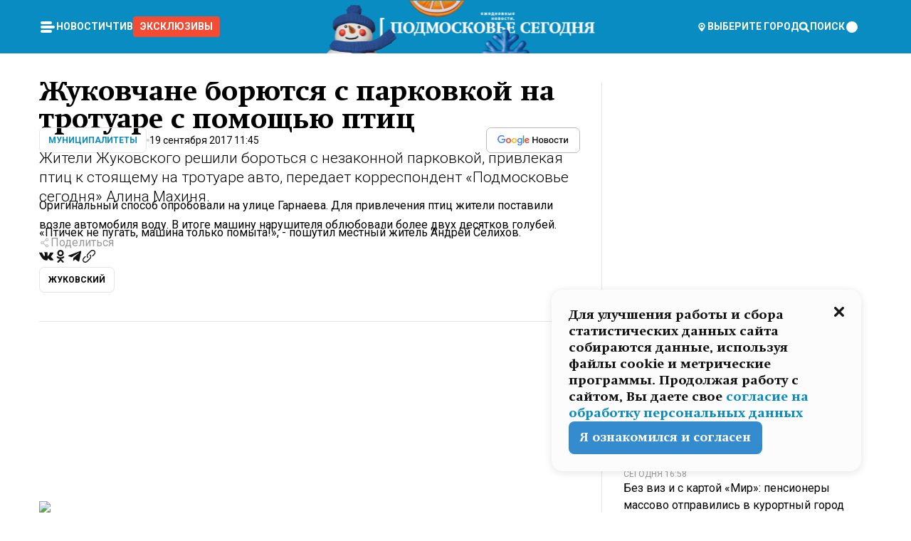

--- FILE ---
content_type: text/html; charset=utf-8
request_url: https://mosregtoday.ru/news/muni/zhukovchane-boryutsya-s-parkovkoj-na-trotuare-s-pomoshyu-ptic/
body_size: 85761
content:
<!DOCTYPE html><html lang="en"><head><meta charSet="utf-8"/><meta content="width=device-width, initial-scale=1" name="viewport"/><meta name="viewport" content="width=device-width, initial-scale=1"/><link rel="preload" href="/_next/static/media/24c15609eaa28576-s.p.woff2" as="font" crossorigin="" type="font/woff2"/><link rel="preload" href="/_next/static/media/e91fb16b03846aad-s.p.woff" as="font" crossorigin="" type="font/woff"/><link rel="preload" as="image" href="/logo-new-year.png"/><link rel="preload" as="image" href="/cc.png"/><link rel="preload" as="image" imageSrcSet="https://media.360.ru/get_resized/PAhhzL7jD_LvbLjQgpzJ_O9q5io=/658x370/filters:rs(fill-down):format(webp)/YXJ0aWNsZXMvaW1hZ2UvMjAxNy85LzkwLzU3LzE1MDU4MTA3OTQ3NzA1NTI3NjQzNy5qcGc.webp 658w, https://media.360.ru/get_resized/eyJzURhz0O_rJYbJVkbjac5WDQ4=/720x405/filters:rs(fill-down):format(webp)/YXJ0aWNsZXMvaW1hZ2UvMjAxNy85LzkwLzU3LzE1MDU4MTA3OTQ3NzA1NTI3NjQzNy5qcGc.webp 720w, https://media.360.ru/get_resized/bHgXJOaXTggiFd5k3ne_yO0Y1_U=/1080x607/filters:rs(fill-down):format(webp)/YXJ0aWNsZXMvaW1hZ2UvMjAxNy85LzkwLzU3LzE1MDU4MTA3OTQ3NzA1NTI3NjQzNy5qcGc.webp 1080w, https://media.360.ru/get_resized/8zoJ6djDiN_ZBhWui-M-gM2qVZg=/1440x810/filters:rs(fill-down):format(webp)/YXJ0aWNsZXMvaW1hZ2UvMjAxNy85LzkwLzU3LzE1MDU4MTA3OTQ3NzA1NTI3NjQzNy5qcGc.webp 1440w, https://media.360.ru/get_resized/tyd9kUC3amW2ybPktgl-zrHNV1s=/1920x1080/filters:rs(fill-down):format(webp)/YXJ0aWNsZXMvaW1hZ2UvMjAxNy85LzkwLzU3LzE1MDU4MTA3OTQ3NzA1NTI3NjQzNy5qcGc.webp 1920w" imageSizes="(max-width: 490px) calc(100vw - 40px),(max-width: 768px) calc(100vw - 60px),(max-width: 1024px) calc(100vw - 360px),(max-width: 1440px) calc(100vw - 720px),760px" fetchPriority="high"/><link rel="stylesheet" href="/_next/static/css/1b7b9caed1b6fad3.css" data-precedence="next"/><link rel="stylesheet" href="/_next/static/css/254adeba23716df5.css" data-precedence="next"/><link rel="stylesheet" href="/_next/static/css/486ddd5313d8bc05.css" data-precedence="next"/><link rel="preload" as="script" fetchPriority="low" href="/_next/static/chunks/webpack-da06ae2730b1260a.js"/><script src="/_next/static/chunks/1dd3208c-ef2ee417b0aed275.js" async=""></script><script src="/_next/static/chunks/1053-0deab4e61a6dab1b.js" async=""></script><script src="/_next/static/chunks/main-app-03612bcc77c19215.js" async=""></script><script src="/_next/static/chunks/47bf8baf-1f2d67bd9c3792df.js" async=""></script><script src="/_next/static/chunks/891cff7f-ce71d451404a5853.js" async=""></script><script src="/_next/static/chunks/5161-1c2f838231ea33dd.js" async=""></script><script src="/_next/static/chunks/4337-48284c746ce945fb.js" async=""></script><script src="/_next/static/chunks/4552-d12cf6a31bb11cfc.js" async=""></script><script src="/_next/static/chunks/6632-ba5301f6af5dbb44.js" async=""></script><script src="/_next/static/chunks/422-7457fd3fc9131d1c.js" async=""></script><script src="/_next/static/chunks/app/(root)/(withLastNews)/(withReader)/news/%5Bcategory%5D/%5Bslug%5D/page-4ffea66d494697e9.js" async=""></script><script src="/_next/static/chunks/app/(root)/error-8813a7226deadb06.js" async=""></script><script src="/_next/static/chunks/app/layout-69c102ef52cda9fc.js" async=""></script><script src="/_next/static/chunks/app/(root)/layout-04009dce0bcb033e.js" async=""></script><link rel="preload" href="https://yandex.ru/ads/system/context.js" as="script"/><link rel="preload" href="https://jsn.24smi.net/smi.js" as="script"/><link rel="icon" href="/favicon.ico"/><title>Жуковчане борются с парковкой на тротуаре с помощью птиц</title><meta name="description" content="Жители Жуковского решили бороться с незаконной парковкой, привлекая птиц к стоящему на тротуаре авто, передает корреспондент «Подмосковье сегодня» Алина Махиня."/><meta name="robots" content="max-image-preview:large"/><link rel="canonical" href="https://mosregtoday.ru/news/muni/zhukovchane-boryutsya-s-parkovkoj-na-trotuare-s-pomoshyu-ptic/"/><meta property="og:title" content="Жуковчане борются с парковкой на тротуаре с помощью птиц"/><meta property="og:description" content="Жители Жуковского решили бороться с незаконной парковкой, привлекая птиц к стоящему на тротуаре авто, передает корреспондент «Подмосковье сегодня» Алина Махиня."/><meta property="og:url" content="https://mosregtoday.ru/news/muni/zhukovchane-boryutsya-s-parkovkoj-na-trotuare-s-pomoshyu-ptic/"/><meta property="og:site_name" content="Подмосковье Сегодня - Mosregtoday"/><meta property="og:locale" content="ru_ru"/><meta property="og:image" content="https://media.360.ru/get_resized/Gb4pMsKE0O2oo0QLUmIrK71hnF0=/1200x630/filters:rs(fill-down):format(jpg)/YXJ0aWNsZXMvaW1hZ2UvMjAxNy85LzkwLzU3LzE1MDU4MTA3OTQ3NzA1NTI3NjQzNy5qcGc.jpg"/><meta property="og:image:alt" content="Жуковчане борются с парковкой на тротуаре с помощью птиц"/><meta property="og:type" content="article"/><meta name="twitter:card" content="summary_large_image"/><meta name="twitter:title" content="Жуковчане борются с парковкой на тротуаре с помощью птиц"/><meta name="twitter:description" content="Жители Жуковского решили бороться с незаконной парковкой, привлекая птиц к стоящему на тротуаре авто, передает корреспондент «Подмосковье сегодня» Алина Махиня."/><meta name="twitter:image" content="https://media.360.ru/get_resized/Gb4pMsKE0O2oo0QLUmIrK71hnF0=/1200x630/filters:rs(fill-down):format(jpg)/YXJ0aWNsZXMvaW1hZ2UvMjAxNy85LzkwLzU3LzE1MDU4MTA3OTQ3NzA1NTI3NjQzNy5qcGc.jpg"/><meta name="twitter:image:alt" content="Жуковчане борются с парковкой на тротуаре с помощью птиц"/><meta name="next-size-adjust"/><script src="/_next/static/chunks/polyfills-c67a75d1b6f99dc8.js" noModule=""></script></head><body class="__variable_477c6c __variable_cc7f2b [object Object] __className_52fb0e syupdq0"><script>(self.__next_s=self.__next_s||[]).push([0,{"children":"window.yaContextCb = window.yaContextCb || []"}])</script><script>(self.__next_s=self.__next_s||[]).push(["https://yandex.ru/ads/system/context.js"])</script><script>(self.__next_s=self.__next_s||[]).push([0,{"type":"text/javascript","children":"\r\n   (function(m,e,t,r,i,k,a){m[i]=m[i]||function(){(m[i].a=m[i].a||[]).push(arguments)};\r\n   m[i].l=1*new Date();\r\n   for (var j = 0; j < document.scripts.length; j++) {if (document.scripts[j].src === r) { return; }}\r\n   k=e.createElement(t),a=e.getElementsByTagName(t)[0],k.async=1,k.src=r,a.parentNode.insertBefore(k,a)})\r\n   (window, document, \"script\", \"https://mc.yandex.ru/metrika/tag.js\", \"ym\");\r\n\r\n   ym(25185806, \"init\", {\r\n        clickmap:true,\r\n        trackLinks:true,\r\n        accurateTrackBounce:true,\r\n        webvisor:true\r\n   });\r\n"}])</script><script>(self.__next_s=self.__next_s||[]).push([0,{"type":"text/javascript","children":"\r\nvar _tmr = window._tmr || (window._tmr = []);\r\n_tmr.push({id: \"2528361\", type: \"pageView\", start: (new Date()).getTime()});\r\n(function (d, w, id) {\r\n  if (d.getElementById(id)) return;\r\n  var ts = d.createElement(\"script\"); ts.type = \"text/javascript\"; ts.async = true; ts.id = id;\r\n  ts.src = \"https://top-fwz1.mail.ru/js/code.js\";\r\n  var f = function () {var s = d.getElementsByTagName(\"script\")[0]; s.parentNode.insertBefore(ts, s);};\r\n  if (w.opera == \"[object Opera]\") { d.addEventListener(\"DOMContentLoaded\", f, false); } else { f(); }\r\n})(document, window, \"tmr-code\");\r\n"}])</script><script>(self.__next_s=self.__next_s||[]).push([0,{"children":"\r\nnew Image().src = \"https://counter.yadro.ru/hit;360tv?r\"+\r\nescape(document.referrer)+((typeof(screen)==\"undefined\")?\"\":\r\n\";s\"+screen.width+\"*\"+screen.height+\"*\"+(screen.colorDepth?\r\nscreen.colorDepth:screen.pixelDepth))+\";u\"+escape(document.URL)+\r\n\";h\"+escape(document.title.substring(0,150))+\r\n\";\"+Math.random();"}])</script><script>(self.__next_s=self.__next_s||[]).push(["https://jsn.24smi.net/smi.js"])</script><script>(self.__next_s=self.__next_s||[]).push([0,{"children":"\r\nnew Image().src = \"https://counter.yadro.ru/hit;1Mediainvest?r\"+\r\nescape(document.referrer)+((typeof(screen)==\"undefined\")?\"\":\r\n\";s\"+screen.width+\"*\"+screen.height+\"*\"+(screen.colorDepth?\r\nscreen.colorDepth:screen.pixelDepth))+\";u\"+escape(document.URL)+\r\n\";h\"+escape(document.title.substring(0,150))+\r\n\";\"+Math.random();"}])</script><div class="_13zpezi4 _13zpezi0 syupdq2"><header class="_13zpezi1"><div style="--_1cj9uw80:267px" class="_1cj9uw81 _1cj9uw82"></div><div class="_1ygzmn50"><div class="_1ygzmn51"><div class="_8mj0ir0"><div class="zas8pd0"><div class="qm0l850 zas8pd1" type="button" aria-haspopup="dialog" aria-expanded="false" aria-controls="radix-:R2mdf95a:" data-state="closed"><button class=" m4ewar0" type="button"><svg xmlns="http://www.w3.org/2000/svg" width="1em" height="1em" fill="none" viewBox="0 0 24 24"><path fill="currentColor" d="M20 10H4c-1.1 0-2 .9-2 2s.9 2 2 2h16c1.1 0 2-.9 2-2s-.9-2-2-2ZM4 8h12c1.1 0 2-.9 2-2s-.9-2-2-2H4c-1.1 0-2 .9-2 2s.9 2 2 2ZM16 16H4c-1.1 0-2 .9-2 2s.9 2 2 2h12c1.1 0 2-.9 2-2s-.9-2-2-2Z"></path></svg></button></div><div class="_1j2s2p0 zas8pd2" type="button" id="radix-:R4mdf95a:" aria-haspopup="menu" aria-expanded="false" data-state="closed"><button class=" m4ewar0" type="button"><svg xmlns="http://www.w3.org/2000/svg" width="1em" height="1em" fill="none" viewBox="0 0 24 24"><path fill="currentColor" d="M20 10H4c-1.1 0-2 .9-2 2s.9 2 2 2h16c1.1 0 2-.9 2-2s-.9-2-2-2ZM4 8h12c1.1 0 2-.9 2-2s-.9-2-2-2H4c-1.1 0-2 .9-2 2s.9 2 2 2ZM16 16H4c-1.1 0-2 .9-2 2s.9 2 2 2h12c1.1 0 2-.9 2-2s-.9-2-2-2Z"></path></svg></button></div></div></div><nav class="_8mj0ir1"><ul class="_3917e40"><li class="_3917e45"><a class="_3917e44 dhbhdz2 _1d0g9qk4 _3917e41 dhbhdz9 dhbhdzd" href="/news/">Новости<!-- --> </a></li><li class="_3917e45"><a class="_3917e44 dhbhdz2 _1d0g9qk4 _3917e41 dhbhdz9 dhbhdzd" href="/articles/">Чтиво<!-- --> </a></li><li class="_3917e45" style="border-radius:0.25rem;background:#F64B33;margin:-10px;padding:10px"><a class="_3917e44 dhbhdz2 _1d0g9qk4 _3917e41 dhbhdz9 dhbhdzd" href="/exclusive/">Эксклюзивы<!-- --> </a></li></ul></nav></div><a class="_8mj0ir2" href="/"><img src="/logo-new-year.png" alt="Logo" width="100%" height="100%"/></a><nav class="_8mj0ir3"><div class="_13ylkin3 dhbhdz2 _1d0g9qk4 _13ylkin0 dhbhdz9 dhbhdzd" type="button" aria-haspopup="dialog" aria-expanded="false" aria-controls="radix-:R3adf95a:" data-state="closed"><span class="_8mj0ir5"><svg xmlns="http://www.w3.org/2000/svg" width="1em" height="1em" fill="none" viewBox="0 0 24 24"><path fill="currentColor" d="M12 3C8.135 3 5 6.023 5 9.75c0 4.336 5.041 9.746 5.833 10.573.328.343.602.677 1.167.677.565 0 .839-.334 1.167-.677C13.959 19.496 19 14.086 19 9.75 19 6.023 15.865 3 12 3Zm0 11.25c-2.577 0-4.667-2.015-4.667-4.5s2.09-4.5 4.667-4.5 4.667 2.015 4.667 4.5-2.09 4.5-4.667 4.5Zm0-6.75c-1.288 0-2.333 1.008-2.333 2.25S10.712 12 12 12c1.288 0 2.333-1.008 2.333-2.25S13.288 7.5 12 7.5Z"></path></svg><span>Выберите город</span></span></div><span class="_1wcq6vy3 dhbhdz2 _1d0g9qk4 _1wcq6vy0 dhbhdz9 dhbhdzd"><svg xmlns="http://www.w3.org/2000/svg" width="1em" height="1em" fill="none" viewBox="0 0 16 16"><g clip-path="url(#search_svg__a)"><path fill="currentColor" d="m14.933 13.067-3.2-3.2c.6-.934.933-2 .933-3.2 0-3.334-2.666-6-6-6-3.333 0-6 2.666-6 6 0 3.333 2.667 6 6 6 1.2 0 2.267-.334 3.2-.934l3.2 3.2c.267.267.6.4.934.4.733 0 1.333-.6 1.333-1.333 0-.4-.133-.733-.4-.933Zm-11.6-6.4a3.301 3.301 0 0 1 3.333-3.334A3.301 3.301 0 0 1 10 6.667 3.301 3.301 0 0 1 6.667 10a3.301 3.301 0 0 1-3.334-3.333Z"></path></g><defs><clipPath id="search_svg__a"><path fill="currentColor" d="M0 0h16v16H0z"></path></clipPath></defs></svg><span>поиск</span></span></nav><div class="_8mj0ir4"><!--$!--><template data-dgst="NEXT_DYNAMIC_NO_SSR_CODE"></template><!--/$--></div></div><div style="--_1cj9uw80:267px" class="_1cj9uw81 _1cj9uw83"><div class="_1cj9uw85"><div style="--_1cj9uw80:57px" class="_1cj9uw84"><svg xmlns="http://www.w3.org/2000/svg" width="1em" height="1em" fill="none" viewBox="0 0 57 37"><g clip-path="url(#bike_svg__a)"><path fill="currentColor" d="M44.026 11.033c-.557 0-1.114.046-1.67.116-.372.046-.743.116-1.091.186L40.15 8.756 37.946 3.6l-.093-.209h6.196V0H32.724l1.626 3.81.882 2.066a8.713 8.713 0 0 0-1.718-.07c-1.346.07-2.367.396-2.553.465l-1.021.349-.395.139.279 1.463c.023.07.046.232.116.465a10.12 10.12 0 0 0 1.253 2.857c.557.859 1.323 1.695 2.344 2.3a.7.7 0 0 0 .186.092c.278.163.58.279.882.395.209.07.418.14.627.186a12.895 12.895 0 0 0-3.876 6.759c-.047.162-.07.348-.093.51h-5.524c-.023-.162-.07-.348-.093-.51a10.45 10.45 0 0 0-.394-1.394 13.058 13.058 0 0 0-6.336-7.363l.394-.952 1.114-2.602c.186.024.418.07.627.093h.998a8.05 8.05 0 0 0 2.39-.348c.442-.14.86-.325 1.277-.557.371-.21.696-.465.998-.72 2.042-1.789 2.646-4.553 2.715-4.901l.279-1.464L28.29.604a9.523 9.523 0 0 0-1.578-.349c-1.37-.209-3.365-.232-5.13.813-.045.024-.115.07-.162.093-1.114.697-1.903 1.696-2.436 2.648-.302.511-.511 1.022-.697 1.463H10.931v3.392H16.873l-.14.325-1.02 2.369a14.308 14.308 0 0 0-1.44-.232 12.817 12.817 0 0 0-7.195 1.347 13.025 13.025 0 0 0-3.133 2.23 13.012 13.012 0 0 0-3.643 6.55A13.445 13.445 0 0 0 0 24.015c0 .163 0 .326.023.488C.28 31.45 5.988 37 12.973 37c3.807 0 7.242-1.65 9.609-4.274a13.26 13.26 0 0 0 2.622-4.413c.348-.998.58-2.067.673-3.159H31.1l.07.628a13.13 13.13 0 0 0 .79 3.019C33.86 33.586 38.548 37 44.002 37c2.994 0 5.756-1.022 7.938-2.74.881-.674 1.647-1.464 2.344-2.347a12.81 12.81 0 0 0 2.669-7.432c0-.163.023-.325.023-.488 0-.952-.116-1.881-.302-2.764-1.253-5.806-6.452-10.196-12.648-10.196ZM21.91 5.48c.209-.394.487-.766.812-1.091a2.59 2.59 0 0 1 .557-.441c.65-.372 1.462-.465 2.205-.442-.348.65-.836 1.324-1.485 1.696-.256.14-.534.255-.836.325-.44.116-.905.14-1.346.116l.093-.163Zm.626 19.023c-.046.79-.185 1.556-.394 2.276a9.591 9.591 0 0 1-4.062 5.342 9.468 9.468 0 0 1-5.129 1.487c-5.129 0-9.33-4.042-9.585-9.128 0-.163-.023-.325-.023-.488 0-.952.14-1.881.418-2.764a9.552 9.552 0 0 1 3.736-5.11 9.547 9.547 0 0 1 4.526-1.672c.302-.023.627-.046.928-.046.465 0 .952.046 1.393.092l-.325.767-1.253 3.02-1.277 2.972-.65 1.533 3.11 1.324 1.23-2.88.72-1.695 1.276-2.973.418-.953a9.693 9.693 0 0 1 2.715 2.23 9.771 9.771 0 0 1 1.857 3.414c.093.302.162.628.232.953a9.41 9.41 0 0 1 .186 1.811c-.023.163-.023.326-.047.488Zm12.51-13.75c-.534-.395-.952-.976-1.254-1.556.58-.023 1.23.046 1.788.255.139.047.278.116.417.186.65.372 1.137 1.045 1.486 1.696-.743.023-1.555-.07-2.205-.442a2.033 2.033 0 0 1-.232-.14Zm-.21 10.498c.72-2.415 2.391-4.436 4.573-5.644l2.414 5.644.232.511h-7.357c.046-.162.092-.348.139-.51Zm9.191 12.357a9.577 9.577 0 0 1-8.494-5.156 9.185 9.185 0 0 1-.487-1.092c-.023-.047-.023-.093-.047-.14a10.308 10.308 0 0 1-.487-2.067h12.672l-.279-.65-1.392-3.252-2.878-6.712c.464-.07.928-.093 1.392-.093 4.317 0 7.984 2.88 9.191 6.829.255.882.418 1.811.418 2.764 0 .162 0 .325-.023.487a9.593 9.593 0 0 1-2.437 5.923 9.769 9.769 0 0 1-3.04 2.276 10.102 10.102 0 0 1-4.108.883Z"></path></g><defs><clipPath id="bike_svg__a"><path fill="currentColor" d="M0 0h57v37H0z"></path></clipPath></defs></svg></div><div style="--_1cj9uw80:93px" class="_1cj9uw84"><svg xmlns="http://www.w3.org/2000/svg" width="1em" height="1em" fill="none" viewBox="0 0 93 37"><g clip-path="url(#summer_name_svg__a)"><path fill="currentColor" d="M1.934 14.697c.451-.128.742-.353.935-.706.193-.353.322-.866.419-1.572L4.448.449H21.47v19.447h-5.738V5.52H9.574l-.741 7.99c-.162 1.604-.484 2.888-.967 3.787-.484.898-1.258 1.572-2.257 1.99-1.032.416-2.418.641-4.19.641-.613 0-1.097 0-1.419-.032v-5.038c.838.032 1.483-.032 1.934-.16Zm29.464 4.365c-1.677-.899-2.966-2.086-3.9-3.627-.936-1.54-1.387-3.273-1.387-5.23 0-1.958.483-3.69 1.418-5.263.935-1.54 2.257-2.76 3.933-3.626C33.138.449 35.008 0 37.103 0c2.128 0 3.997.45 5.674 1.316 1.676.898 2.965 2.118 3.9 3.658s1.386 3.305 1.386 5.263c0 .577-.032 1.155-.129 1.733H31.657c.257 1.22.87 2.214 1.837 2.952s2.16 1.123 3.546 1.123c1.031 0 1.966-.192 2.772-.61.838-.385 1.483-.962 1.999-1.7h5.673c-.773 2.053-2.095 3.69-3.965 4.877-1.87 1.188-4.03 1.797-6.511 1.797-2.063 0-3.933-.449-5.61-1.347ZM42.55 8.472c-.29-1.284-.903-2.31-1.902-3.049-.967-.738-2.192-1.123-3.61-1.123-1.419 0-2.611.385-3.578 1.123-.967.77-1.58 1.765-1.87 3.017h10.96v.032ZM56.412 5.52h-6.221V.45H68.34v5.037h-6.222v14.409h-5.706V5.52Zm19.535 13.542c-1.708-.899-3.062-2.118-4.03-3.659-.966-1.54-1.45-3.305-1.45-5.23 0-1.926.484-3.659 1.45-5.231.968-1.54 2.322-2.76 4.03-3.658 1.709-.899 3.643-1.316 5.77-1.316 2.128 0 4.062.45 5.77 1.316 1.71.898 3.063 2.118 4.03 3.658.967 1.54 1.45 3.305 1.45 5.23 0 1.926-.483 3.659-1.45 5.231-.967 1.54-2.32 2.76-4.03 3.659-1.708.898-3.642 1.315-5.77 1.315-2.127.032-4.061-.417-5.77-1.315Zm9.8-5.007c1.031-.994 1.547-2.278 1.547-3.882 0-1.605-.516-2.92-1.547-3.915-1.032-.995-2.385-1.477-4.03-1.477-1.676 0-3.03.482-4.061 1.477-1.032.994-1.547 2.278-1.547 3.915 0 1.604.515 2.888 1.547 3.883 1.031.994 2.385 1.476 4.061 1.476 1.677.032 2.998-.482 4.03-1.476ZM17.085 27.92v7.252h-1.483v-5.937h-3.095v5.937h-1.482v-7.252h6.06Zm4.835-.097c.548 0 1.064.097 1.515.257.452.192.838.417 1.129.738.322.32.548.706.709 1.155.161.45.258.963.258 1.508 0 .546-.097 1.027-.258 1.477-.161.449-.387.866-.71 1.187-.322.32-.676.61-1.128.77a3.355 3.355 0 0 1-1.515.257c-.58 0-1.064-.096-1.515-.289a3.511 3.511 0 0 1-1.128-.77 3.488 3.488 0 0 1-.71-1.155c-.16-.45-.225-.931-.225-1.477 0-.545.097-1.058.258-1.508.161-.449.42-.834.71-1.187.322-.321.676-.578 1.127-.77.42-.096.935-.193 1.483-.193Zm-2.095 3.69c0 .322.032.61.129.9.097.288.226.545.387.737.16.225.387.385.644.514.258.128.58.192.903.224.322 0 .645-.064.903-.192.258-.129.483-.29.644-.514a2.757 2.757 0 0 0 .516-1.669 2.758 2.758 0 0 0-.516-1.668c-.16-.225-.386-.385-.644-.514a2.068 2.068 0 0 0-.903-.192 1.97 1.97 0 0 0-.903.192c-.257.129-.483.29-.644.514-.161.224-.29.481-.387.738-.065.32-.129.61-.129.93ZM33.364 37h-1.483v-1.83h-4.48V37h-1.483v-3.145h.257c.13 0 .226 0 .323-.032a.965.965 0 0 0 .258-.128 1 1 0 0 0 .129-.193c.032-.096.064-.16.096-.257.032-.096.032-.16.065-.256 0-.096.032-.16.032-.225l.097-1.38c.032-.481.032-.93.032-1.38.032-.674.032-1.348.032-2.053h5.255v5.936h.87V37Zm-2.385-3.145v-4.62h-2.322l-.064 2.31v.545c0 .193-.032.417-.032.61-.032.224-.032.417-.097.61-.032.192-.097.353-.129.513h2.643v.032Zm4.964-5.936 2.192 3.401 2.16-3.401h1.58v7.252H40.39v-5.006l-1.934 3.145h-.677l-1.998-3.145v5.006h-1.483v-7.252h1.644Zm10.734-.097c.548 0 1.064.097 1.515.257.452.192.839.417 1.129.738.322.32.548.706.709 1.155.161.45.258.963.258 1.508 0 .546-.097 1.027-.258 1.477-.161.449-.387.866-.71 1.187-.322.32-.676.61-1.128.77a3.355 3.355 0 0 1-1.515.257c-.58 0-1.063-.096-1.515-.289a3.511 3.511 0 0 1-1.128-.77 3.492 3.492 0 0 1-.71-1.155c-.16-.45-.225-.931-.225-1.477 0-.545.097-1.058.258-1.508.161-.449.42-.834.71-1.187.322-.321.676-.578 1.127-.77a6.652 6.652 0 0 1 1.483-.193Zm-2.063 3.69c0 .322.033.61.13.9.096.288.225.545.386.737.161.225.387.385.645.514.258.128.58.192.902.224.323 0 .645-.064.903-.192.258-.129.483-.29.645-.514a2.757 2.757 0 0 0 .516-1.669 2.758 2.758 0 0 0-.516-1.668c-.162-.225-.387-.385-.645-.514a2.068 2.068 0 0 0-.903-.192 1.97 1.97 0 0 0-.902.192c-.258.129-.484.29-.645.514-.161.224-.29.481-.387.738a3.09 3.09 0 0 0-.129.93Zm8.091 0c0 .322.033.61.13.9.064.288.193.545.354.77.161.224.355.384.612.513.258.128.548.192.903.192.451 0 .806-.096 1.096-.289.29-.192.451-.48.516-.802h1.45c-.032.417-.129.77-.322 1.06a3.875 3.875 0 0 1-.677.77c-.29.192-.612.352-.967.449a4.31 4.31 0 0 1-1.096.16c-.58 0-1.064-.096-1.515-.289a3.059 3.059 0 0 1-1.096-.77 3.424 3.424 0 0 1-.677-1.155c-.161-.45-.226-.93-.226-1.476 0-.514.065-1.027.226-1.477a3.93 3.93 0 0 1 .677-1.187c.29-.32.677-.577 1.096-.77.451-.192.935-.289 1.515-.289.387 0 .774.032 1.128.129.355.096.677.256.935.449.29.192.484.45.677.77.161.32.29.674.322 1.123h-1.45c-.065-.353-.258-.61-.548-.834a1.896 1.896 0 0 0-1.064-.321 1.97 1.97 0 0 0-.903.192c-.258.129-.45.321-.612.514a2.11 2.11 0 0 0-.355.77c-.064.321-.129.61-.129.899Zm7.77.707v2.952H58.99v-7.252h1.483v2.984h.774l2.127-2.984h1.741l-2.579 3.433 2.611 3.819h-1.74l-1.999-2.952h-.935Zm8.413-4.397c.548 0 1.063.097 1.515.257.451.192.838.417 1.128.738.322.32.548.706.71 1.155.16.45.257.963.257 1.508 0 .546-.097 1.027-.258 1.477-.161.449-.387.866-.709 1.187-.322.32-.677.61-1.128.77a3.355 3.355 0 0 1-1.515.257c-.58 0-1.064-.096-1.515-.289a3.511 3.511 0 0 1-1.129-.77 3.49 3.49 0 0 1-.709-1.155c-.161-.45-.225-.931-.225-1.477 0-.545.096-1.058.257-1.508.162-.449.42-.834.71-1.187.322-.321.677-.578 1.128-.77a6.652 6.652 0 0 1 1.483-.193Zm-2.096 3.69c0 .322.033.61.13.9.096.288.225.545.386.737.161.225.387.385.645.514.258.128.58.192.903.224.322 0 .644-.064.902-.192.258-.129.484-.29.645-.514a2.757 2.757 0 0 0 .516-1.669 2.758 2.758 0 0 0-.516-1.668c-.161-.225-.387-.385-.645-.514a2.068 2.068 0 0 0-.902-.192 1.97 1.97 0 0 0-.903.192c-.258.129-.484.29-.645.514-.161.224-.29.481-.387.738-.064.32-.129.61-.129.93Zm6.899 3.659v-7.252h3.223a4.4 4.4 0 0 1 .935.096c.29.064.548.192.742.353.16.128.322.32.45.545.13.225.194.482.194.802 0 .321-.064.642-.193.899a1.548 1.548 0 0 1-.645.642c.226.064.387.16.548.289.161.128.258.256.355.417.097.16.161.353.193.545.032.193.065.386.065.61 0 .321-.097.642-.258.899a1.857 1.857 0 0 1-.645.674 2.03 2.03 0 0 1-1.031.385 6.322 6.322 0 0 1-1.096.096H73.69Zm2.804-4.3c.161 0 .29 0 .452-.032.16-.032.29-.064.419-.129.096-.064.193-.16.29-.288.064-.129.129-.257.129-.418a.681.681 0 0 0-.097-.385c-.064-.096-.129-.192-.226-.224-.096-.065-.225-.097-.386-.129h-1.902v1.605h1.321Zm-1.321 2.984h1.354c.193 0 .419 0 .644-.032.226-.032.42-.096.58-.225.097-.064.162-.16.226-.288a.886.886 0 0 0 .097-.418.682.682 0 0 0-.097-.385.978.978 0 0 0-.258-.256c-.129-.064-.258-.129-.386-.129-.162 0-.29-.032-.452-.032h-1.676v1.765h-.032Zm5.576 1.316v-7.252h1.483v2.599h1.709c.483 0 .902.064 1.257.16.355.129.645.289.87.546.162.192.258.385.355.642.097.256.129.545.129.898 0 .481-.097.899-.29 1.22-.194.32-.42.577-.742.738-.258.16-.548.256-.902.32a5.96 5.96 0 0 1-1.064.097H80.75v.032Zm1.516-1.316h1.289c.193 0 .387 0 .58-.032.194-.032.355-.064.516-.16.161-.065.258-.193.355-.321.096-.129.129-.321.129-.546 0-.192-.033-.353-.13-.481a.705.705 0 0 0-.322-.289 1.052 1.052 0 0 0-.451-.128c-.161-.032-.323-.032-.516-.032h-1.45v1.99ZM93 27.92v1.315h-3.707v1.701h3.223v1.316h-3.223v1.604H93v1.316h-5.19v-7.252H93ZM0 35.17v-7.252h3.224a4.4 4.4 0 0 1 .934.096c.29.064.548.192.742.353.161.128.322.32.451.545.13.225.194.482.194.802 0 .321-.065.642-.194.899a1.548 1.548 0 0 1-.645.642c.226.064.387.16.548.289.162.128.258.256.355.417.097.16.161.353.193.545.033.193.065.386.065.61 0 .321-.097.642-.258.899a1.857 1.857 0 0 1-.645.674 2.03 2.03 0 0 1-1.031.385 6.321 6.321 0 0 1-1.096.096H0Zm2.805-4.3c.16 0 .29 0 .45-.032a1.6 1.6 0 0 0 .42-.129c.097-.064.193-.16.29-.288.064-.129.129-.257.129-.418a.682.682 0 0 0-.097-.385c-.064-.096-.129-.192-.225-.224-.097-.065-.226-.097-.387-.129H1.483v1.605h1.322Zm-1.322 2.984h1.354c.193 0 .419 0 .644-.032.226-.032.42-.096.58-.225.097-.064.162-.16.226-.288a.885.885 0 0 0 .097-.418.682.682 0 0 0-.097-.385.977.977 0 0 0-.258-.256c-.128-.064-.257-.129-.386-.129-.162 0-.29-.032-.452-.032H1.515v1.765h-.032Z"></path></g><defs><clipPath id="summer_name_svg__a"><path fill="currentColor" d="M0 0h93v37H0z"></path></clipPath></defs></svg></div></div></div></header><main class="_13zpezi2"><div class="x5tvev1 x5tvev0"><div class="_1t1k1ij0"><script type="application/ld+json">{"@context":"https://schema.org","@graph":[{"@type":"NewsArticle","@id":"https://mosregtoday.ru/news/muni/zhukovchane-boryutsya-s-parkovkoj-na-trotuare-s-pomoshyu-ptic/#article","url":"https://mosregtoday.ru/news/muni/zhukovchane-boryutsya-s-parkovkoj-na-trotuare-s-pomoshyu-ptic/","author":[],"headline":"Жуковчане борются с парковкой на тротуаре с помощью птиц","description":"Жители Жуковского решили бороться с незаконной парковкой, привлекая птиц к стоящему на тротуаре авто, передает корреспондент «Подмосковье сегодня» Алина Махиня.","genre":"Новости","articleSection":"Муниципалитеты","datePublished":"2017-09-19T11:45+0300","dateModified":"null+0300","publisher":{"@id":"https://mosregtoday.ru/#organization","@type":"Organization","name":"«Подмосковье сегодня»","legalName":"«ГАУ МО «Издательский дом «Подмосковье»","email":"mosregtoday@mosregtoday.ru","telephone":"+74952233511","knowsAbout":[{"@type":"Thing","name":"Москва","sameAs":["https://www.google.com/search?q=%D0%BC%D0%BE%D1%81%D0%BA%D0%B2%D0%B0&kponly&kgmid=/m/04swd&hl=ru","https://www.wikidata.org/wiki/Q649","https://ru.wikipedia.org/wiki/%D0%9C%D0%BE%D1%81%D0%BA%D0%B2%D0%B0"]},{"@type":"Thing","name":"Россия","sameAs":["https://www.google.com/search?q=%D1%80%D0%BE%D1%81%D1%81%D0%B8%D1%8F&kponly&kgmid=/m/06bnz&hl=ru","https://www.wikidata.org/wiki/Q159","https://ru.wikipedia.org/wiki/%D0%A0%D0%BE%D1%81%D1%81%D0%B8%D1%8F"]},{"@type":"Thing","name":"Средства массовой информации","sameAs":["https://www.google.com/search?q=%D1%81%D1%80%D0%B5%D0%B4%D1%81%D1%82%D0%B2%D0%B0+%D0%BC%D0%B0%D1%81%D1%81%D0%BE%D0%B2%D0%BE%D0%B9+%D0%B8%D0%BD%D1%84%D0%BE%D1%80%D0%BC%D0%B0%D1%86%D0%B8%D0%B8&kponly&kgmid=/m/04z0z&hl=ru","https://www.wikidata.org/wiki/Q11033","https://ru.wikipedia.org/wiki/%D0%A1%D1%80%D0%B5%D0%B4%D1%81%D1%82%D0%B2%D0%B0_%D0%BC%D0%B0%D1%81%D1%81%D0%BE%D0%B2%D0%BE%D0%B9_%D0%B8%D0%BD%D1%84%D0%BE%D1%80%D0%BC%D0%B0%D1%86%D0%B8%D0%B8"]},{"@type":"Thing","name":"Новости","sameAs":["https://www.google.com/search?q=%D0%BD%D0%BE%D0%B2%D0%BE%D1%81%D1%82%D0%B8&kponly&kgmid=/m/05jhg&hl=ru","http://www.wikidata.org/wiki/Q38926","https://ru.wikipedia.org/wiki/%D0%9D%D0%BE%D0%B2%D0%BE%D1%81%D1%82%D0%B8"]}],"sameAs":["https://ru.wikipedia.org/wiki/%D0%9F%D0%BE%D0%B4%D0%BC%D0%BE%D1%81%D0%BA%D0%BE%D0%B2%D1%8C%D0%B5_%D1%81%D0%B5%D0%B3%D0%BE%D0%B4%D0%BD%D1%8F","https://vk.com/club73734356","https://dzen.ru/mosregtoday","https://ok.ru/group/63128900206774","https://t.me/mosregtoday","https://www.youtube.com/channel/UC-4MNRjriiAd7-L5fnUhyRA"],"address":{"@type":"PostalAddress","addressCountry":"Россия","addressLocality":"Москва","postalCode":"123022","streetAddress":"ул. 1905 года, д. 7"},"logo":{"@type":"ImageObject","@id":"https://mosregtoday.ru/logo.svg#imageobject","url":"https://mosregtoday.ru/logo.svg","width":"370px","height":"45px"},"image":{"@id":"https://mosregtoday.ru/logo.svg#imageobject"}},"inLanguage":"ru-RU","isAccessibleForFree":"TRUE","isFamilyFriendly":"TRUE","license":"https://mosregtoday.ru/privacy/","image":{"@type":"ImageObject","@id":"https://media.360.ru/get_resized/tyd9kUC3amW2ybPktgl-zrHNV1s=/1920x1080/filters:rs(fill-down):format(webp)/YXJ0aWNsZXMvaW1hZ2UvMjAxNy85LzkwLzU3LzE1MDU4MTA3OTQ3NzA1NTI3NjQzNy5qcGc.webp#primaryimage","url":"https://media.360.ru/get_resized/tyd9kUC3amW2ybPktgl-zrHNV1s=/1920x1080/filters:rs(fill-down):format(webp)/YXJ0aWNsZXMvaW1hZ2UvMjAxNy85LzkwLzU3LzE1MDU4MTA3OTQ3NzA1NTI3NjQzNy5qcGc.webp","width":"1920px","height":"1080px"},"mainEntityOfPage":{"@type":"WebPage","@id":"https://mosregtoday.ru/news/muni/zhukovchane-boryutsya-s-parkovkoj-na-trotuare-s-pomoshyu-ptic/#webpage","url":"https://mosregtoday.ru/news/muni/zhukovchane-boryutsya-s-parkovkoj-na-trotuare-s-pomoshyu-ptic//","name":"Жуковчане борются с парковкой на тротуаре с помощью птиц","publisher":{"@id":"https://mosregtoday.ru/#organization"},"inLanguage":"ru-RU","datePublished":"2017-09-19T11:45+0300","dateModified":"null+0300","description":"Жители Жуковского решили бороться с незаконной парковкой, привлекая птиц к стоящему на тротуаре авто, передает корреспондент «Подмосковье сегодня» Алина Махиня.","breadcrumb":{"@type":"BreadcrumbList","itemListElement":[{"@type":"ListItem","position":1,"name":"«Подмосковье сегодня»","item":{"@type":"WebPage","@id":"https://mosregtoday.ru/#webpage","url":"https://mosregtoday.ru/"}},{"@type":"ListItem","position":2,"name":"Муниципалитеты","item":{"@type":"WebPage","@id":"https://mosregtoday.ru/category/muni/#webpage","url":"https://mosregtoday.ru/category/muni/"}},{"@type":"ListItem","position":3,"name":"Жуковчане борются с парковкой на тротуаре с помощью птиц","item":{"@type":"WebPage","@id":"https://mosregtoday.ru/news/muni/zhukovchane-boryutsya-s-parkovkoj-na-trotuare-s-pomoshyu-ptic//#webpage","url":"https://mosregtoday.ru/news/muni/zhukovchane-boryutsya-s-parkovkoj-na-trotuare-s-pomoshyu-ptic/"}}]},"isPartOf":{"@type":"WebSite","@id":"https://mosregtoday.ru/#website","url":"https://mosregtoday.ru/","name":"«Подмосковье сегодня»","description":"Официальный сайт интернет-издания «Подмосковье сегодня. Online»","publisher":{"@id":"https://mosregtoday.ru/#organization"},"copyrightHolder":{"@id":"https://mosregtoday.ru/#organization"},"inLanguage":"ru-RU"}}}]}</script><article class="_41gmv60"><header class="_41gmv61"><h1 class="_1fjr86z6 _1d0g9qk4 _1fjr86z4">Жуковчане борются с парковкой на тротуаре с помощью птиц</h1><div class="_41gmv64"><div class="_41gmv62"><a class=" _14odowb1 _14odowb0 _14odowb2" href="/category/muni/">Муниципалитеты</a><div class="_41gmv6b"></div><time class="_41gmv66" dateTime="2017-09-19T11:45+0300">19 сентября 2017 11:45</time></div><!--$!--><template data-dgst="NEXT_DYNAMIC_NO_SSR_CODE"></template><!--/$--></div><div class="_41gmv63"><span class="_1pynoys9"><div class="_1pynoys0 _1pynoys2"><img alt="" fetchPriority="high" loading="eager" decoding="async" data-nimg="fill" class="" style="position:absolute;height:100%;width:100%;left:0;top:0;right:0;bottom:0;color:transparent;border-radius:7px;aspect-ratio:16/9" sizes="(max-width: 490px) calc(100vw - 40px),(max-width: 768px) calc(100vw - 60px),(max-width: 1024px) calc(100vw - 360px),(max-width: 1440px) calc(100vw - 720px),760px" srcSet="https://media.360.ru/get_resized/PAhhzL7jD_LvbLjQgpzJ_O9q5io=/658x370/filters:rs(fill-down):format(webp)/YXJ0aWNsZXMvaW1hZ2UvMjAxNy85LzkwLzU3LzE1MDU4MTA3OTQ3NzA1NTI3NjQzNy5qcGc.webp 658w, https://media.360.ru/get_resized/eyJzURhz0O_rJYbJVkbjac5WDQ4=/720x405/filters:rs(fill-down):format(webp)/YXJ0aWNsZXMvaW1hZ2UvMjAxNy85LzkwLzU3LzE1MDU4MTA3OTQ3NzA1NTI3NjQzNy5qcGc.webp 720w, https://media.360.ru/get_resized/bHgXJOaXTggiFd5k3ne_yO0Y1_U=/1080x607/filters:rs(fill-down):format(webp)/YXJ0aWNsZXMvaW1hZ2UvMjAxNy85LzkwLzU3LzE1MDU4MTA3OTQ3NzA1NTI3NjQzNy5qcGc.webp 1080w, https://media.360.ru/get_resized/8zoJ6djDiN_ZBhWui-M-gM2qVZg=/1440x810/filters:rs(fill-down):format(webp)/YXJ0aWNsZXMvaW1hZ2UvMjAxNy85LzkwLzU3LzE1MDU4MTA3OTQ3NzA1NTI3NjQzNy5qcGc.webp 1440w, https://media.360.ru/get_resized/tyd9kUC3amW2ybPktgl-zrHNV1s=/1920x1080/filters:rs(fill-down):format(webp)/YXJ0aWNsZXMvaW1hZ2UvMjAxNy85LzkwLzU3LzE1MDU4MTA3OTQ3NzA1NTI3NjQzNy5qcGc.webp 1920w" src="https://media.360.ru/get_resized/tyd9kUC3amW2ybPktgl-zrHNV1s=/1920x1080/filters:rs(fill-down):format(webp)/YXJ0aWNsZXMvaW1hZ2UvMjAxNy85LzkwLzU3LzE1MDU4MTA3OTQ3NzA1NTI3NjQzNy5qcGc.webp"/></div></span></div></header><div class="_1az43ay0"><p class="_1t0safb7 _1d0g9qk4 _1t0safb5">Жители <span>Жуковского</span> решили бороться с незаконной парковкой, привлекая птиц к стоящему на тротуаре авто, передает корреспондент «Подмосковье сегодня» Алина Махиня.</p></div><!--$!--><template data-dgst="NEXT_DYNAMIC_NO_SSR_CODE"></template><!--/$--><div class="_1az43ay1"><p class="_1t0safb7 _1d0g9qk4 _1t0safb5">Оригинальный способ опробовали на улице Гарнаева. Для привлечения птиц жители поставили возле автомобиля воду. В итоге машину нарушителя облюбовали более двух десятков голубей.</p><p class="_1t0safb7 _1d0g9qk4 _1t0safb5">«Птичек не пугать, <span>машина</span> только помыта!», - пошутил местный житель Андрей Селихов.</p></div><footer class="_41gmv67"><div class="_1fnkkms0"><div class="_1fnkkms1"><svg xmlns="http://www.w3.org/2000/svg" width="1em" height="1em" fill="none" viewBox="0 0 20 20"><path stroke="#999" d="M7.5 10a2.083 2.083 0 1 1-4.167 0A2.083 2.083 0 0 1 7.5 10Z"></path><path stroke="#999" stroke-linecap="round" d="M11.667 5.417 7.5 8.333M11.667 14.583 7.5 11.667"></path><path stroke="#999" d="M15.833 15.417a2.083 2.083 0 1 1-4.166 0 2.083 2.083 0 0 1 4.166 0ZM15.833 4.583a2.083 2.083 0 1 1-4.166 0 2.083 2.083 0 0 1 4.166 0Z"></path></svg> Поделиться</div><ul class="_1fnkkms2"><li class="_1fnkkms3"><a href="https://vk.com/share.php?url=https://mosregtoday.ru/news/muni/zhukovchane-boryutsya-s-parkovkoj-na-trotuare-s-pomoshyu-ptic/" target="_blank" rel="noreferrer" data-state="closed"><svg xmlns="http://www.w3.org/2000/svg" width="1em" height="1em" fill="none" viewBox="0 0 24 24"><path fill="currentColor" fill-rule="evenodd" d="M11.778 18.912h1.456s.436-.074.654-.296c.219-.222.219-.666.219-.666s0-1.924.873-2.22c.873-.296 2.037 1.924 3.201 2.738.873.666 1.528.518 1.528.518l3.201-.074s1.674-.074.873-1.48c-.073-.074-.436-.962-2.4-2.812-2.038-1.924-1.747-1.554.654-4.884 1.455-1.998 2.037-3.182 1.892-3.774-.146-.518-1.237-.37-1.237-.37h-3.638s-.291-.074-.436.074c-.219.148-.291.37-.291.37s-.583 1.554-1.31 2.886c-1.6 2.738-2.256 2.886-2.474 2.738-.582-.37-.436-1.628-.436-2.442 0-2.664.436-3.774-.8-4.07-.364-.074-.655-.148-1.674-.148-1.31 0-2.401 0-2.983.296-.437.222-.728.666-.51.666.219 0 .8.148 1.092.518.291.666.291 1.776.291 1.776s.218 3.182-.51 3.552c-.509.296-1.163-.296-2.619-2.812-.727-1.258-1.31-2.738-1.31-2.738s-.072-.296-.29-.444c-.218-.148-.582-.222-.582-.222H.792s-.51 0-.727.222c-.146.222 0 .592 0 .592s2.692 6.364 5.747 9.62c2.838 3.108 5.966 2.886 5.966 2.886Z" clip-rule="evenodd"></path></svg></a></li><li class="_1fnkkms3"><a href="https://connect.ok.ru/offer?url=https://mosregtoday.ru/news/muni/zhukovchane-boryutsya-s-parkovkoj-na-trotuare-s-pomoshyu-ptic/" target="_blank" rel="noreferrer" data-state="closed"><svg xmlns="http://www.w3.org/2000/svg" xml:space="preserve" width="1em" class="ok_svg__svg ok_svg__replaced-svg" viewBox="0 0 512 512" height="1em"><path fill="currentColor" d="M359.338 325.984c-24.609 15.628-58.469 21.824-80.834 24.16l18.771 18.502 68.529 68.529c25.059 25.688-15.719 65.835-41.045 41.046-17.154-17.425-42.305-42.573-68.53-68.799L187.7 478.131c-25.328 24.7-66.104-15.809-40.776-41.047 17.424-17.425 42.303-42.572 68.529-68.528l18.502-18.502c-22.094-2.336-56.493-8.174-81.373-24.158-29.28-18.863-42.123-29.91-30.807-52.993 6.646-13.113 24.878-24.16 49.039-5.119 0 0 32.603 25.956 85.235 25.956 52.631 0 85.234-25.956 85.234-25.956 24.16-18.952 42.303-7.994 49.039 5.119 11.141 23.083-1.703 34.13-30.984 53.081zM139.47 142.491c0-64.397 52.362-116.49 116.491-116.49s116.49 52.093 116.49 116.49c0 64.129-52.361 116.221-116.49 116.221S139.47 206.62 139.47 142.491zm59.279 0c0 31.525 25.687 57.212 57.212 57.212 31.523 0 57.213-25.687 57.213-57.212 0-31.795-25.689-57.481-57.213-57.481-31.526 0-57.212 25.686-57.212 57.481z"></path></svg></a></li><li class="_1fnkkms3"><a href="https://t.me/share/url?url=https://mosregtoday.ru/news/muni/zhukovchane-boryutsya-s-parkovkoj-na-trotuare-s-pomoshyu-ptic/" target="_blank" rel="noreferrer" data-state="closed"><svg xmlns="http://www.w3.org/2000/svg" width="1em" height="1em" fill="none" viewBox="0 0 24 24"><path fill="currentColor" d="M21.515 3.118 2.027 10.45c-1.33.52-1.322 1.245-.244 1.567l5.004 1.523 11.576-7.125c.547-.325 1.047-.15.636.205L9.62 14.878h-.002l.002.001-.345 5.031c.506 0 .729-.226 1.012-.493l2.43-2.305 5.056 3.642c.931.501 1.6.244 1.833-.841l3.318-15.257c.34-1.329-.52-1.93-1.409-1.538Z"></path></svg></a></li><li class="_1fnkkms3"><a target="_blank" rel="noreferrer" data-state="closed"><svg xmlns="http://www.w3.org/2000/svg" width="1em" height="1em" fill="none" viewBox="0 0 14 14"><g stroke="currentColor" stroke-linecap="round" clip-path="url(#copy_svg__a)"><path d="M5.86 8.167c-.878-.882-.799-2.392.177-3.371l2.828-2.84c.976-.98 2.48-1.058 3.358-.177.878.882.8 2.392-.177 3.371l-1.414 1.42"></path><path d="M8.14 5.833c.878.882.799 2.392-.177 3.371l-1.414 1.42-1.414 1.42c-.976.98-2.48 1.058-3.358.177-.878-.882-.8-2.392.177-3.371l1.414-1.42"></path></g><defs><clipPath id="copy_svg__a"><path fill="currentColor" d="M0 0h14v14H0z"></path></clipPath></defs></svg></a></li></ul></div></footer><div class="_41gmv62"><a class="_41gmv6a" href="/tag/zhukovskiy/"><span>Жуковский</span></a></div></article><!--$!--><template data-dgst="NEXT_DYNAMIC_NO_SSR_CODE"></template><!--/$--></div><footer class="_1mev1mc1"><div class="_1mev1mc2"><h2 class=" _2v7hup0 _2v7hup1">Лента новостей</h2><ul class="_3ee7hy0" style="max-height:80vh"><li><a href="/news/soc/koeffitsient-tri-vmesto-poltora-kak-izmenitsja-platezhka-za-vodu-bez-schetchika/"><article class="gesyqt0"><time class="gesyqt1" dateTime="2026-01-25T18:11+0300">Сегодня 18:11</time><p class="gesyqt2">Коэффициент «три» вместо «полтора»: как изменится платежка за воду без счетчика</p></article></a></li><li><a href="/news/soc/kak-uznat-chto-kto-skryvajut-prodavtsy-mashin-s-probegom-i-kak-etogo-izbezhat/"><article class="gesyqt0"><time class="gesyqt1" dateTime="2026-01-25T17:44+0300">Сегодня 17:44</time><p class="gesyqt2">Как узнать, что кто скрывают продавцы машин с пробегом и как этого избежать</p></article></a></li><li><a href="/news/soc/signalizirujut-5-simptomov-chto-chuvstvuet-chelovek-zarazivshijsja-smertelnym-virusom-nipah/"><article class="gesyqt0"><time class="gesyqt1" dateTime="2026-01-25T17:19+0300">Сегодня 17:19</time><p class="gesyqt2">Сигнализируют 5 симптомов: что чувствует человек заразившийся смертельным вирусом Нипах</p></article></a></li><li><a href="/news/soc/bez-viz-i-s-kartoj-mir-pensionery-massovo-otpravilis-v-kurortnyj-gorod-za-bezzabotnoj-zhiznju/"><article class="gesyqt0"><time class="gesyqt1" dateTime="2026-01-25T16:58+0300">Сегодня 16:58</time><p class="gesyqt2">Без виз и с картой «Мир»: пенсионеры массово отправились в курортный город за беззаботной жизнью</p></article></a></li><li><a href="/news/soc/vrachi-sdajut-voditelej-inspektoram-gibdd-annulirovat-prava-v-2026-godu-nachnut-zaochno-iz-za-boleznej/"><article class="gesyqt0"><time class="gesyqt1" dateTime="2026-01-25T16:29+0300">Сегодня 16:29</time><p class="gesyqt2">«Врачи сдают водителей инспекторам ГИБДД»: аннулировать права в 2026 году начнут заочно из-за болезней</p></article></a></li><li><a href="/news/soc/huzhe-covid-19-kak-neizlechimo-smertelnyj-virus-nipah-mozhet-prosochitsja-v-rossiju-i-vyzvat-pandemiju/"><article class="gesyqt0"><time class="gesyqt1" dateTime="2026-01-25T15:23+0300">Сегодня 15:23</time><p class="gesyqt2">Хуже COVID-19: как неизлечимо смертельный вирус Нипах может просочиться в Россию и вызвать пандемию</p></article></a></li><li><a href="/news/soc/bolee-600-lyzhnikov-vyshli-na-start-v-dubrovitskom-lesu-v-podolske/"><article class="gesyqt0"><time class="gesyqt1" dateTime="2026-01-25T15:07+0300">Сегодня 15:07</time><p class="gesyqt2">Более 600 лыжников вышли на старт в Дубровицком лесу в Подольске</p></article></a></li><li><a href="/news/culture/festival-podolsk-deti-sobral-bolee-tysjachi-gostej-na-odnoj-ploschadke/"><article class="gesyqt0"><time class="gesyqt1" dateTime="2026-01-25T15:05+0300">Сегодня 15:05</time><p class="gesyqt2">Фестиваль «Подольск. Дети» собрал более тысячи гостей на одной площадке</p></article></a></li><li><a href="/news/soc/shagi-k-bezbarernoj-srede-aeroport-sheremetevo-stanovitsja-dostupnee-dlja-vseh-passazhirov/"><article class="gesyqt0"><time class="gesyqt1" dateTime="2026-01-25T15:02+0300">Сегодня 15:02</time><p class="gesyqt2">Шаги к безбарьерной среде: аэропорт Шереметьево становится доступнее для всех пассажиров</p></article></a></li><li><a href="/news/soc/v-himkah-proveli-vstrechu-s-volonterami-v-preddverii-dnja-rossijskogo-studenchestva/"><article class="gesyqt0"><time class="gesyqt1" dateTime="2026-01-25T14:59+0300">Сегодня 14:59</time><p class="gesyqt2">В Химках провели встречу с волонтерами в преддверии Дня российского студенчества</p></article></a></li><li><a href="/news/obrazovanie/vals-i-traditsii-v-himkah-otgremel-zimnij-bal-v-chest-dnja-studenta/"><article class="gesyqt0"><time class="gesyqt1" dateTime="2026-01-25T14:55+0300">Сегодня 14:55</time><p class="gesyqt2">Вальс и традиции: в Химках отгремел зимний бал в честь Дня студента</p></article></a></li><li><a href="/news/soc/rospotrebnadzor-otsenil-verojatnost-zavoznyh-sluchaev-virusa-nipah-v-rf/"><article class="gesyqt0"><time class="gesyqt1" dateTime="2026-01-25T14:32+0300">Сегодня 14:32</time><p class="gesyqt2">Роспотребнадзор оценил вероятность завозных случаев вируса Нипах в РФ</p></article></a></li><li><a href="/news/soc/masshtabnaja-zachistka-aptek-bolee-70-preparatov-vycherknuty-iz-reestra-minzdravom/"><article class="gesyqt0"><time class="gesyqt1" dateTime="2026-01-25T13:49+0300">Сегодня 13:49</time><p class="gesyqt2">Масштабная зачистка аптек: более 70 препаратов вычеркнуты из реестра Минздравом</p></article></a></li><li><a href="/news/culture/ne-sbezhal-kak-kollegi-volodin-sravnil-vysotskogo-s-uehavshimi-iz-sssr-predateljami/"><article class="gesyqt0"><time class="gesyqt1" dateTime="2026-01-25T13:29+0300">Сегодня 13:29</time><p class="gesyqt2">«Не сбежал, как коллеги»: Володин сравнил Высоцкого с уехавшими из СССР «предателями»</p></article></a></li><li><a href="/news/soc/gazovaja-kamera-v-podolske-sosed-sluchajno-vytravil-tselyj-podezd/"><article class="gesyqt0"><time class="gesyqt1" dateTime="2026-01-25T13:09+0300">Сегодня 13:09</time><p class="gesyqt2">Газовая камера: в Подольске сосед случайно вытравил целый подъезд</p></article></a></li><div><div class="xwdz414"><div class="xwdz415"></div><div class="xwdz416"><span class="xwdz417"></span></div><div></div></div></div></ul></div></footer></div></main><footer class="_13zpezi3"><div class="ig4u9t0 "><div class="ig4u9t1"><span>СВИДЕТЕЛЬСТВО О РЕГИСТРАЦИИ СМИ ЭЛ № ФС77-89830 ВЫДАНО ФЕДЕРАЛЬНОЙ СЛУЖБОЙ ПО НАДЗОРУ В СФЕРЕ СВЯЗИ, ИНФОРМАЦИОННЫХ ТЕХНОЛОГИЙ И МАССОВЫХ КОММУНИКАЦИЙ (РОСКОМНАДЗОР) 28.07.2025 Г.</span><div class="ig4u9t2"><div class="ig4u9t4">18+</div><span>© <!-- -->2026<!-- --> ПРАВА НА ВСЕ МАТЕРИАЛЫ САЙТА ПРИНАДЛЕЖАТ ГАУ МО &quot;ИЗДАТЕЛЬСКИЙ ДОМ &quot;ПОДМОСКОВЬЕ&quot; (ОГРН: 1115047016908) И ГАУ МО &quot;ЦИФРОВЫЕ МЕДИА&quot; (ОГРН: 1255000059467).</span></div></div><div class="ig4u9t5"><ul class="ig4u9t6"><li class="ig4u9t7"><a target="_self" href="/news/">Новости</a></li><li class="ig4u9t7"><a target="_self" href="/about/">О редакции</a></li><li class="ig4u9t7"><a target="_self" href="/articles/">Статьи</a></li><li class="ig4u9t7"><a target="_self" href="/advert/">Рекламодателям</a></li><li class="ig4u9t7"><a target="_self" href="/special/">Спецпроекты</a></li><li class="ig4u9t7"><a target="_self" href="/paper/">Газеты</a></li><li class="ig4u9t7"><a target="_self" href="/contacts/">Контактная информация</a></li><li class="ig4u9t7"><a target="_self" href="/privacy/">Политика конфиденциальности</a></li><li class="ig4u9t7"><a target="_self" href="/policy/">Политика обработки и защиты персональных данных</a></li></ul><ul class="ig4u9t8"><li class="ig4u9t9"><button class="ig4u9ta"><svg xmlns="http://www.w3.org/2000/svg" width="1em" height="1em" fill="none" viewBox="0 0 24 24"><path fill="currentColor" d="M13.929 13.929C12.357 15.55 12.243 17.57 12.107 22c4.129 0 6.979-.014 8.45-1.443C21.986 19.086 22 16.1 22 12.107c-4.429.143-6.45.25-8.071 1.822ZM2 12.107c0 3.993.014 6.979 1.443 8.45C4.914 21.986 7.764 22 11.893 22c-.143-4.429-.25-6.45-1.822-8.071C8.45 12.357 6.43 12.243 2 12.107ZM11.893 2c-4.122 0-6.979.014-8.45 1.443C2.014 4.914 2 7.9 2 11.893c4.429-.143 6.45-.25 8.071-1.822C11.643 8.45 11.757 6.43 11.893 2Zm2.036 8.071C12.357 8.45 12.243 6.43 12.107 2c4.129 0 6.979.014 8.45 1.443C21.986 4.914 22 7.9 22 11.893c-4.429-.143-6.45-.25-8.071-1.822Z"></path><path fill="#212121" d="M22 12.107v-.214c-4.429-.143-6.45-.25-8.071-1.822C12.357 8.45 12.243 6.43 12.107 2h-.214c-.143 4.429-.25 6.45-1.822 8.071C8.45 11.643 6.43 11.757 2 11.893v.214c4.429.143 6.45.25 8.071 1.822 1.572 1.621 1.686 3.642 1.822 8.071h.214c.143-4.429.25-6.45 1.822-8.071 1.621-1.572 3.642-1.686 8.071-1.822Z"></path></svg></button></li></ul></div><div class="ig4u9tb"><div class="ig4u9td"><span>Материалы сайта доступны по лицензии Creative Commons Attribution (Атрибуция) 4.0 Всемирная, если не указано иное</span><li class="ig4u9t7"><a target="_blank" href="https://creativecommons.org/licenses/by/4.0/deed.ru"><img src="/cc.png" alt="CC"/></a></li></div></div></div></footer></div><!--$!--><template data-dgst="NEXT_DYNAMIC_NO_SSR_CODE"></template><!--/$--><script src="/_next/static/chunks/webpack-da06ae2730b1260a.js" async=""></script><script>(self.__next_f=self.__next_f||[]).push([0]);self.__next_f.push([2,null])</script><script>self.__next_f.push([1,"1:HL[\"/_next/static/media/24c15609eaa28576-s.p.woff2\",\"font\",{\"crossOrigin\":\"\",\"type\":\"font/woff2\"}]\n2:HL[\"/_next/static/media/e91fb16b03846aad-s.p.woff\",\"font\",{\"crossOrigin\":\"\",\"type\":\"font/woff\"}]\n3:HL[\"/_next/static/css/1b7b9caed1b6fad3.css\",\"style\"]\n4:HL[\"/_next/static/css/254adeba23716df5.css\",\"style\"]\n0:\"$L5\"\n"])</script><script>self.__next_f.push([1,"6:HL[\"/_next/static/css/486ddd5313d8bc05.css\",\"style\"]\n"])</script><script>self.__next_f.push([1,"7:I[51999,[],\"\"]\na:I[99305,[],\"\"]\nd:I[55236,[],\"\"]\n13:I[70433,[],\"\"]\nb:[\"category\",\"muni\",\"d\"]\nc:[\"slug\",\"zhukovchane-boryutsya-s-parkovkoj-na-trotuare-s-pomoshyu-ptic\",\"d\"]\n"])</script><script>self.__next_f.push([1,"5:[[[\"$\",\"link\",\"0\",{\"rel\":\"stylesheet\",\"href\":\"/_next/static/css/1b7b9caed1b6fad3.css\",\"precedence\":\"next\",\"crossOrigin\":\"$undefined\"}],[\"$\",\"link\",\"1\",{\"rel\":\"stylesheet\",\"href\":\"/_next/static/css/254adeba23716df5.css\",\"precedence\":\"next\",\"crossOrigin\":\"$undefined\"}]],[\"$\",\"$L7\",null,{\"buildId\":\"Cnwc-GV3BH4Z5XZ3yRlSe\",\"assetPrefix\":\"\",\"initialCanonicalUrl\":\"/news/muni/zhukovchane-boryutsya-s-parkovkoj-na-trotuare-s-pomoshyu-ptic/\",\"initialTree\":[\"\",{\"children\":[\"(root)\",{\"children\":[\"(withLastNews)\",{\"children\":[\"(withReader)\",{\"children\":[\"news\",{\"children\":[[\"category\",\"muni\",\"d\"],{\"children\":[[\"slug\",\"zhukovchane-boryutsya-s-parkovkoj-na-trotuare-s-pomoshyu-ptic\",\"d\"],{\"children\":[\"__PAGE__\",{}]}]}]}]}]}]}]},\"$undefined\",\"$undefined\",true],\"initialSeedData\":[\"\",{\"children\":[\"(root)\",{\"children\":[\"(withLastNews)\",{\"children\":[\"(withReader)\",{\"children\":[\"news\",{\"children\":[[\"category\",\"muni\",\"d\"],{\"children\":[[\"slug\",\"zhukovchane-boryutsya-s-parkovkoj-na-trotuare-s-pomoshyu-ptic\",\"d\"],{\"children\":[\"__PAGE__\",{},[\"$L8\",\"$L9\",null]]},[\"$\",\"$La\",null,{\"parallelRouterKey\":\"children\",\"segmentPath\":[\"children\",\"(root)\",\"children\",\"(withLastNews)\",\"children\",\"(withReader)\",\"children\",\"news\",\"children\",\"$b\",\"children\",\"$c\",\"children\"],\"loading\":\"$undefined\",\"loadingStyles\":\"$undefined\",\"loadingScripts\":\"$undefined\",\"hasLoading\":false,\"error\":\"$undefined\",\"errorStyles\":\"$undefined\",\"errorScripts\":\"$undefined\",\"template\":[\"$\",\"$Ld\",null,{}],\"templateStyles\":\"$undefined\",\"templateScripts\":\"$undefined\",\"notFound\":\"$undefined\",\"notFoundStyles\":\"$undefined\",\"styles\":null}]]},[\"$\",\"$La\",null,{\"parallelRouterKey\":\"children\",\"segmentPath\":[\"children\",\"(root)\",\"children\",\"(withLastNews)\",\"children\",\"(withReader)\",\"children\",\"news\",\"children\",\"$b\",\"children\"],\"loading\":\"$undefined\",\"loadingStyles\":\"$undefined\",\"loadingScripts\":\"$undefined\",\"hasLoading\":false,\"error\":\"$undefined\",\"errorStyles\":\"$undefined\",\"errorScripts\":\"$undefined\",\"template\":[\"$\",\"$Ld\",null,{}],\"templateStyles\":\"$undefined\",\"templateScripts\":\"$undefined\",\"notFound\":\"$undefined\",\"notFoundStyles\":\"$undefined\",\"styles\":null}]]},[\"$\",\"$La\",null,{\"parallelRouterKey\":\"children\",\"segmentPath\":[\"children\",\"(root)\",\"children\",\"(withLastNews)\",\"children\",\"(withReader)\",\"children\",\"news\",\"children\"],\"loading\":\"$undefined\",\"loadingStyles\":\"$undefined\",\"loadingScripts\":\"$undefined\",\"hasLoading\":false,\"error\":\"$undefined\",\"errorStyles\":\"$undefined\",\"errorScripts\":\"$undefined\",\"template\":[\"$\",\"$Ld\",null,{}],\"templateStyles\":\"$undefined\",\"templateScripts\":\"$undefined\",\"notFound\":\"$undefined\",\"notFoundStyles\":\"$undefined\",\"styles\":null}]]},[null,\"$Le\",null]]},[null,\"$Lf\",null]]},[null,\"$L10\",null]]},[null,\"$L11\",null]],\"initialHead\":[false,\"$L12\"],\"globalErrorComponent\":\"$13\"}]]\n"])</script><script>self.__next_f.push([1,"14:I[46127,[\"3678\",\"static/chunks/47bf8baf-1f2d67bd9c3792df.js\",\"2044\",\"static/chunks/891cff7f-ce71d451404a5853.js\",\"5161\",\"static/chunks/5161-1c2f838231ea33dd.js\",\"4337\",\"static/chunks/4337-48284c746ce945fb.js\",\"4552\",\"static/chunks/4552-d12cf6a31bb11cfc.js\",\"6632\",\"static/chunks/6632-ba5301f6af5dbb44.js\",\"422\",\"static/chunks/422-7457fd3fc9131d1c.js\",\"9429\",\"static/chunks/app/(root)/(withLastNews)/(withReader)/news/%5Bcategory%5D/%5Bslug%5D/page-4ffea66d494697e9.js\"],\"ClientReadingContextProvider\"]\n15:I[76"])</script><script>self.__next_f.push([1,"632,[\"3678\",\"static/chunks/47bf8baf-1f2d67bd9c3792df.js\",\"2044\",\"static/chunks/891cff7f-ce71d451404a5853.js\",\"5161\",\"static/chunks/5161-1c2f838231ea33dd.js\",\"4337\",\"static/chunks/4337-48284c746ce945fb.js\",\"4552\",\"static/chunks/4552-d12cf6a31bb11cfc.js\",\"6632\",\"static/chunks/6632-ba5301f6af5dbb44.js\",\"422\",\"static/chunks/422-7457fd3fc9131d1c.js\",\"9429\",\"static/chunks/app/(root)/(withLastNews)/(withReader)/news/%5Bcategory%5D/%5Bslug%5D/page-4ffea66d494697e9.js\"],\"ContentWithColumn\"]\n16:I[76632,[\"3678\",\"stati"])</script><script>self.__next_f.push([1,"c/chunks/47bf8baf-1f2d67bd9c3792df.js\",\"2044\",\"static/chunks/891cff7f-ce71d451404a5853.js\",\"5161\",\"static/chunks/5161-1c2f838231ea33dd.js\",\"4337\",\"static/chunks/4337-48284c746ce945fb.js\",\"4552\",\"static/chunks/4552-d12cf6a31bb11cfc.js\",\"6632\",\"static/chunks/6632-ba5301f6af5dbb44.js\",\"422\",\"static/chunks/422-7457fd3fc9131d1c.js\",\"9429\",\"static/chunks/app/(root)/(withLastNews)/(withReader)/news/%5Bcategory%5D/%5Bslug%5D/page-4ffea66d494697e9.js\"],\"ContentSection\"]\n19:I[76632,[\"3678\",\"static/chunks/47bf8baf-1f2"])</script><script>self.__next_f.push([1,"d67bd9c3792df.js\",\"2044\",\"static/chunks/891cff7f-ce71d451404a5853.js\",\"5161\",\"static/chunks/5161-1c2f838231ea33dd.js\",\"4337\",\"static/chunks/4337-48284c746ce945fb.js\",\"4552\",\"static/chunks/4552-d12cf6a31bb11cfc.js\",\"6632\",\"static/chunks/6632-ba5301f6af5dbb44.js\",\"422\",\"static/chunks/422-7457fd3fc9131d1c.js\",\"9429\",\"static/chunks/app/(root)/(withLastNews)/(withReader)/news/%5Bcategory%5D/%5Bslug%5D/page-4ffea66d494697e9.js\"],\"MainLayout\"]\n1a:I[76632,[\"3678\",\"static/chunks/47bf8baf-1f2d67bd9c3792df.js\",\"2044\","])</script><script>self.__next_f.push([1,"\"static/chunks/891cff7f-ce71d451404a5853.js\",\"5161\",\"static/chunks/5161-1c2f838231ea33dd.js\",\"4337\",\"static/chunks/4337-48284c746ce945fb.js\",\"4552\",\"static/chunks/4552-d12cf6a31bb11cfc.js\",\"6632\",\"static/chunks/6632-ba5301f6af5dbb44.js\",\"422\",\"static/chunks/422-7457fd3fc9131d1c.js\",\"9429\",\"static/chunks/app/(root)/(withLastNews)/(withReader)/news/%5Bcategory%5D/%5Bslug%5D/page-4ffea66d494697e9.js\"],\"MainLayoutHeader\"]\n1b:I[76632,[\"3678\",\"static/chunks/47bf8baf-1f2d67bd9c3792df.js\",\"2044\",\"static/chunks/891c"])</script><script>self.__next_f.push([1,"ff7f-ce71d451404a5853.js\",\"5161\",\"static/chunks/5161-1c2f838231ea33dd.js\",\"4337\",\"static/chunks/4337-48284c746ce945fb.js\",\"4552\",\"static/chunks/4552-d12cf6a31bb11cfc.js\",\"6632\",\"static/chunks/6632-ba5301f6af5dbb44.js\",\"422\",\"static/chunks/422-7457fd3fc9131d1c.js\",\"9429\",\"static/chunks/app/(root)/(withLastNews)/(withReader)/news/%5Bcategory%5D/%5Bslug%5D/page-4ffea66d494697e9.js\"],\"HeaderWrapperIcons\"]\n1c:I[76632,[\"3678\",\"static/chunks/47bf8baf-1f2d67bd9c3792df.js\",\"2044\",\"static/chunks/891cff7f-ce71d451404a"])</script><script>self.__next_f.push([1,"5853.js\",\"5161\",\"static/chunks/5161-1c2f838231ea33dd.js\",\"4337\",\"static/chunks/4337-48284c746ce945fb.js\",\"4552\",\"static/chunks/4552-d12cf6a31bb11cfc.js\",\"6632\",\"static/chunks/6632-ba5301f6af5dbb44.js\",\"422\",\"static/chunks/422-7457fd3fc9131d1c.js\",\"9429\",\"static/chunks/app/(root)/(withLastNews)/(withReader)/news/%5Bcategory%5D/%5Bslug%5D/page-4ffea66d494697e9.js\"],\"NavbarGrid\"]\n1d:I[76632,[\"3678\",\"static/chunks/47bf8baf-1f2d67bd9c3792df.js\",\"2044\",\"static/chunks/891cff7f-ce71d451404a5853.js\",\"5161\",\"static/c"])</script><script>self.__next_f.push([1,"hunks/5161-1c2f838231ea33dd.js\",\"4337\",\"static/chunks/4337-48284c746ce945fb.js\",\"4552\",\"static/chunks/4552-d12cf6a31bb11cfc.js\",\"6632\",\"static/chunks/6632-ba5301f6af5dbb44.js\",\"422\",\"static/chunks/422-7457fd3fc9131d1c.js\",\"9429\",\"static/chunks/app/(root)/(withLastNews)/(withReader)/news/%5Bcategory%5D/%5Bslug%5D/page-4ffea66d494697e9.js\"],\"NavbarColumn\"]\n1e:I[76632,[\"3678\",\"static/chunks/47bf8baf-1f2d67bd9c3792df.js\",\"2044\",\"static/chunks/891cff7f-ce71d451404a5853.js\",\"5161\",\"static/chunks/5161-1c2f838231ea"])</script><script>self.__next_f.push([1,"33dd.js\",\"4337\",\"static/chunks/4337-48284c746ce945fb.js\",\"4552\",\"static/chunks/4552-d12cf6a31bb11cfc.js\",\"6632\",\"static/chunks/6632-ba5301f6af5dbb44.js\",\"422\",\"static/chunks/422-7457fd3fc9131d1c.js\",\"9429\",\"static/chunks/app/(root)/(withLastNews)/(withReader)/news/%5Bcategory%5D/%5Bslug%5D/page-4ffea66d494697e9.js\"],\"NavbarMenu\"]\n1f:I[76632,[\"3678\",\"static/chunks/47bf8baf-1f2d67bd9c3792df.js\",\"2044\",\"static/chunks/891cff7f-ce71d451404a5853.js\",\"5161\",\"static/chunks/5161-1c2f838231ea33dd.js\",\"4337\",\"static/c"])</script><script>self.__next_f.push([1,"hunks/4337-48284c746ce945fb.js\",\"4552\",\"static/chunks/4552-d12cf6a31bb11cfc.js\",\"6632\",\"static/chunks/6632-ba5301f6af5dbb44.js\",\"422\",\"static/chunks/422-7457fd3fc9131d1c.js\",\"9429\",\"static/chunks/app/(root)/(withLastNews)/(withReader)/news/%5Bcategory%5D/%5Bslug%5D/page-4ffea66d494697e9.js\"],\"Burger\"]\n20:I[76632,[\"3678\",\"static/chunks/47bf8baf-1f2d67bd9c3792df.js\",\"2044\",\"static/chunks/891cff7f-ce71d451404a5853.js\",\"5161\",\"static/chunks/5161-1c2f838231ea33dd.js\",\"4337\",\"static/chunks/4337-48284c746ce945fb.j"])</script><script>self.__next_f.push([1,"s\",\"4552\",\"static/chunks/4552-d12cf6a31bb11cfc.js\",\"6632\",\"static/chunks/6632-ba5301f6af5dbb44.js\",\"422\",\"static/chunks/422-7457fd3fc9131d1c.js\",\"9429\",\"static/chunks/app/(root)/(withLastNews)/(withReader)/news/%5Bcategory%5D/%5Bslug%5D/page-4ffea66d494697e9.js\"],\"NavbarNavigation\"]\n21:I[76632,[\"3678\",\"static/chunks/47bf8baf-1f2d67bd9c3792df.js\",\"2044\",\"static/chunks/891cff7f-ce71d451404a5853.js\",\"5161\",\"static/chunks/5161-1c2f838231ea33dd.js\",\"4337\",\"static/chunks/4337-48284c746ce945fb.js\",\"4552\",\"static/c"])</script><script>self.__next_f.push([1,"hunks/4552-d12cf6a31bb11cfc.js\",\"6632\",\"static/chunks/6632-ba5301f6af5dbb44.js\",\"422\",\"static/chunks/422-7457fd3fc9131d1c.js\",\"9429\",\"static/chunks/app/(root)/(withLastNews)/(withReader)/news/%5Bcategory%5D/%5Bslug%5D/page-4ffea66d494697e9.js\"],\"NavbarList\"]\n22:I[76632,[\"3678\",\"static/chunks/47bf8baf-1f2d67bd9c3792df.js\",\"2044\",\"static/chunks/891cff7f-ce71d451404a5853.js\",\"5161\",\"static/chunks/5161-1c2f838231ea33dd.js\",\"4337\",\"static/chunks/4337-48284c746ce945fb.js\",\"4552\",\"static/chunks/4552-d12cf6a31bb11c"])</script><script>self.__next_f.push([1,"fc.js\",\"6632\",\"static/chunks/6632-ba5301f6af5dbb44.js\",\"422\",\"static/chunks/422-7457fd3fc9131d1c.js\",\"9429\",\"static/chunks/app/(root)/(withLastNews)/(withReader)/news/%5Bcategory%5D/%5Bslug%5D/page-4ffea66d494697e9.js\"],\"NavbarListItem\"]\n23:I[85923,[\"3678\",\"static/chunks/47bf8baf-1f2d67bd9c3792df.js\",\"2044\",\"static/chunks/891cff7f-ce71d451404a5853.js\",\"5161\",\"static/chunks/5161-1c2f838231ea33dd.js\",\"4337\",\"static/chunks/4337-48284c746ce945fb.js\",\"4552\",\"static/chunks/4552-d12cf6a31bb11cfc.js\",\"6632\",\"static"])</script><script>self.__next_f.push([1,"/chunks/6632-ba5301f6af5dbb44.js\",\"422\",\"static/chunks/422-7457fd3fc9131d1c.js\",\"9429\",\"static/chunks/app/(root)/(withLastNews)/(withReader)/news/%5Bcategory%5D/%5Bslug%5D/page-4ffea66d494697e9.js\"],\"HeaderSearch\"]\n24:I[76632,[\"3678\",\"static/chunks/47bf8baf-1f2d67bd9c3792df.js\",\"2044\",\"static/chunks/891cff7f-ce71d451404a5853.js\",\"5161\",\"static/chunks/5161-1c2f838231ea33dd.js\",\"4337\",\"static/chunks/4337-48284c746ce945fb.js\",\"4552\",\"static/chunks/4552-d12cf6a31bb11cfc.js\",\"6632\",\"static/chunks/6632-ba5301f6af"])</script><script>self.__next_f.push([1,"5dbb44.js\",\"422\",\"static/chunks/422-7457fd3fc9131d1c.js\",\"9429\",\"static/chunks/app/(root)/(withLastNews)/(withReader)/news/%5Bcategory%5D/%5Bslug%5D/page-4ffea66d494697e9.js\"],\"NavbarTheme\"]\n25:I[79983,[\"3678\",\"static/chunks/47bf8baf-1f2d67bd9c3792df.js\",\"2044\",\"static/chunks/891cff7f-ce71d451404a5853.js\",\"5161\",\"static/chunks/5161-1c2f838231ea33dd.js\",\"4337\",\"static/chunks/4337-48284c746ce945fb.js\",\"4552\",\"static/chunks/4552-d12cf6a31bb11cfc.js\",\"6632\",\"static/chunks/6632-ba5301f6af5dbb44.js\",\"422\",\"static"])</script><script>self.__next_f.push([1,"/chunks/422-7457fd3fc9131d1c.js\",\"9429\",\"static/chunks/app/(root)/(withLastNews)/(withReader)/news/%5Bcategory%5D/%5Bslug%5D/page-4ffea66d494697e9.js\"],\"HeaderAction\"]\n26:I[76632,[\"3678\",\"static/chunks/47bf8baf-1f2d67bd9c3792df.js\",\"2044\",\"static/chunks/891cff7f-ce71d451404a5853.js\",\"5161\",\"static/chunks/5161-1c2f838231ea33dd.js\",\"4337\",\"static/chunks/4337-48284c746ce945fb.js\",\"4552\",\"static/chunks/4552-d12cf6a31bb11cfc.js\",\"6632\",\"static/chunks/6632-ba5301f6af5dbb44.js\",\"422\",\"static/chunks/422-7457fd3fc91"])</script><script>self.__next_f.push([1,"31d1c.js\",\"9429\",\"static/chunks/app/(root)/(withLastNews)/(withReader)/news/%5Bcategory%5D/%5Bslug%5D/page-4ffea66d494697e9.js\"],\"HeaderGroupIcons\"]\n27:I[76632,[\"3678\",\"static/chunks/47bf8baf-1f2d67bd9c3792df.js\",\"2044\",\"static/chunks/891cff7f-ce71d451404a5853.js\",\"5161\",\"static/chunks/5161-1c2f838231ea33dd.js\",\"4337\",\"static/chunks/4337-48284c746ce945fb.js\",\"4552\",\"static/chunks/4552-d12cf6a31bb11cfc.js\",\"6632\",\"static/chunks/6632-ba5301f6af5dbb44.js\",\"422\",\"static/chunks/422-7457fd3fc9131d1c.js\",\"9429\",\"s"])</script><script>self.__next_f.push([1,"tatic/chunks/app/(root)/(withLastNews)/(withReader)/news/%5Bcategory%5D/%5Bslug%5D/page-4ffea66d494697e9.js\"],\"HeaderIcon\"]\n2a:I[76632,[\"3678\",\"static/chunks/47bf8baf-1f2d67bd9c3792df.js\",\"2044\",\"static/chunks/891cff7f-ce71d451404a5853.js\",\"5161\",\"static/chunks/5161-1c2f838231ea33dd.js\",\"4337\",\"static/chunks/4337-48284c746ce945fb.js\",\"4552\",\"static/chunks/4552-d12cf6a31bb11cfc.js\",\"6632\",\"static/chunks/6632-ba5301f6af5dbb44.js\",\"422\",\"static/chunks/422-7457fd3fc9131d1c.js\",\"9429\",\"static/chunks/app/(root)/("])</script><script>self.__next_f.push([1,"withLastNews)/(withReader)/news/%5Bcategory%5D/%5Bslug%5D/page-4ffea66d494697e9.js\"],\"MainLayoutContent\"]\n2b:I[44249,[\"3678\",\"static/chunks/47bf8baf-1f2d67bd9c3792df.js\",\"2044\",\"static/chunks/891cff7f-ce71d451404a5853.js\",\"5161\",\"static/chunks/5161-1c2f838231ea33dd.js\",\"4337\",\"static/chunks/4337-48284c746ce945fb.js\",\"6632\",\"static/chunks/6632-ba5301f6af5dbb44.js\",\"4701\",\"static/chunks/app/(root)/error-8813a7226deadb06.js\"],\"\"]\n2c:I[76632,[\"3678\",\"static/chunks/47bf8baf-1f2d67bd9c3792df.js\",\"2044\",\"static/ch"])</script><script>self.__next_f.push([1,"unks/891cff7f-ce71d451404a5853.js\",\"5161\",\"static/chunks/5161-1c2f838231ea33dd.js\",\"4337\",\"static/chunks/4337-48284c746ce945fb.js\",\"4552\",\"static/chunks/4552-d12cf6a31bb11cfc.js\",\"6632\",\"static/chunks/6632-ba5301f6af5dbb44.js\",\"422\",\"static/chunks/422-7457fd3fc9131d1c.js\",\"9429\",\"static/chunks/app/(root)/(withLastNews)/(withReader)/news/%5Bcategory%5D/%5Bslug%5D/page-4ffea66d494697e9.js\"],\"Paragraph\"]\n2d:I[9265,[\"3678\",\"static/chunks/47bf8baf-1f2d67bd9c3792df.js\",\"2044\",\"static/chunks/891cff7f-ce71d451404a5"])</script><script>self.__next_f.push([1,"853.js\",\"5161\",\"static/chunks/5161-1c2f838231ea33dd.js\",\"4337\",\"static/chunks/4337-48284c746ce945fb.js\",\"4552\",\"static/chunks/4552-d12cf6a31bb11cfc.js\",\"6632\",\"static/chunks/6632-ba5301f6af5dbb44.js\",\"422\",\"static/chunks/422-7457fd3fc9131d1c.js\",\"9429\",\"static/chunks/app/(root)/(withLastNews)/(withReader)/news/%5Bcategory%5D/%5Bslug%5D/page-4ffea66d494697e9.js\"],\"\"]\n2f:I[76632,[\"3678\",\"static/chunks/47bf8baf-1f2d67bd9c3792df.js\",\"2044\",\"static/chunks/891cff7f-ce71d451404a5853.js\",\"5161\",\"static/chunks/5161-"])</script><script>self.__next_f.push([1,"1c2f838231ea33dd.js\",\"4337\",\"static/chunks/4337-48284c746ce945fb.js\",\"4552\",\"static/chunks/4552-d12cf6a31bb11cfc.js\",\"6632\",\"static/chunks/6632-ba5301f6af5dbb44.js\",\"422\",\"static/chunks/422-7457fd3fc9131d1c.js\",\"9429\",\"static/chunks/app/(root)/(withLastNews)/(withReader)/news/%5Bcategory%5D/%5Bslug%5D/page-4ffea66d494697e9.js\"],\"MainLayoutFooter\"]\n30:I[76632,[\"3678\",\"static/chunks/47bf8baf-1f2d67bd9c3792df.js\",\"2044\",\"static/chunks/891cff7f-ce71d451404a5853.js\",\"5161\",\"static/chunks/5161-1c2f838231ea33dd.js"])</script><script>self.__next_f.push([1,"\",\"4337\",\"static/chunks/4337-48284c746ce945fb.js\",\"4552\",\"static/chunks/4552-d12cf6a31bb11cfc.js\",\"6632\",\"static/chunks/6632-ba5301f6af5dbb44.js\",\"422\",\"static/chunks/422-7457fd3fc9131d1c.js\",\"9429\",\"static/chunks/app/(root)/(withLastNews)/(withReader)/news/%5Bcategory%5D/%5Bslug%5D/page-4ffea66d494697e9.js\"],\"FooterGrid\"]\n31:I[76632,[\"3678\",\"static/chunks/47bf8baf-1f2d67bd9c3792df.js\",\"2044\",\"static/chunks/891cff7f-ce71d451404a5853.js\",\"5161\",\"static/chunks/5161-1c2f838231ea33dd.js\",\"4337\",\"static/chunks/4"])</script><script>self.__next_f.push([1,"337-48284c746ce945fb.js\",\"4552\",\"static/chunks/4552-d12cf6a31bb11cfc.js\",\"6632\",\"static/chunks/6632-ba5301f6af5dbb44.js\",\"422\",\"static/chunks/422-7457fd3fc9131d1c.js\",\"9429\",\"static/chunks/app/(root)/(withLastNews)/(withReader)/news/%5Bcategory%5D/%5Bslug%5D/page-4ffea66d494697e9.js\"],\"FooterInfoLeft\"]\n32:I[76632,[\"3678\",\"static/chunks/47bf8baf-1f2d67bd9c3792df.js\",\"2044\",\"static/chunks/891cff7f-ce71d451404a5853.js\",\"5161\",\"static/chunks/5161-1c2f838231ea33dd.js\",\"4337\",\"static/chunks/4337-48284c746ce945fb."])</script><script>self.__next_f.push([1,"js\",\"4552\",\"static/chunks/4552-d12cf6a31bb11cfc.js\",\"6632\",\"static/chunks/6632-ba5301f6af5dbb44.js\",\"422\",\"static/chunks/422-7457fd3fc9131d1c.js\",\"9429\",\"static/chunks/app/(root)/(withLastNews)/(withReader)/news/%5Bcategory%5D/%5Bslug%5D/page-4ffea66d494697e9.js\"],\"FooterRules\"]\n33:I[76632,[\"3678\",\"static/chunks/47bf8baf-1f2d67bd9c3792df.js\",\"2044\",\"static/chunks/891cff7f-ce71d451404a5853.js\",\"5161\",\"static/chunks/5161-1c2f838231ea33dd.js\",\"4337\",\"static/chunks/4337-48284c746ce945fb.js\",\"4552\",\"static/chunk"])</script><script>self.__next_f.push([1,"s/4552-d12cf6a31bb11cfc.js\",\"6632\",\"static/chunks/6632-ba5301f6af5dbb44.js\",\"422\",\"static/chunks/422-7457fd3fc9131d1c.js\",\"9429\",\"static/chunks/app/(root)/(withLastNews)/(withReader)/news/%5Bcategory%5D/%5Bslug%5D/page-4ffea66d494697e9.js\"],\"FooterAgeIcon\"]\n34:I[76632,[\"3678\",\"static/chunks/47bf8baf-1f2d67bd9c3792df.js\",\"2044\",\"static/chunks/891cff7f-ce71d451404a5853.js\",\"5161\",\"static/chunks/5161-1c2f838231ea33dd.js\",\"4337\",\"static/chunks/4337-48284c746ce945fb.js\",\"4552\",\"static/chunks/4552-d12cf6a31bb11cf"])</script><script>self.__next_f.push([1,"c.js\",\"6632\",\"static/chunks/6632-ba5301f6af5dbb44.js\",\"422\",\"static/chunks/422-7457fd3fc9131d1c.js\",\"9429\",\"static/chunks/app/(root)/(withLastNews)/(withReader)/news/%5Bcategory%5D/%5Bslug%5D/page-4ffea66d494697e9.js\"],\"FooterNavsWrapper\"]\n35:I[76632,[\"3678\",\"static/chunks/47bf8baf-1f2d67bd9c3792df.js\",\"2044\",\"static/chunks/891cff7f-ce71d451404a5853.js\",\"5161\",\"static/chunks/5161-1c2f838231ea33dd.js\",\"4337\",\"static/chunks/4337-48284c746ce945fb.js\",\"4552\",\"static/chunks/4552-d12cf6a31bb11cfc.js\",\"6632\",\"stat"])</script><script>self.__next_f.push([1,"ic/chunks/6632-ba5301f6af5dbb44.js\",\"422\",\"static/chunks/422-7457fd3fc9131d1c.js\",\"9429\",\"static/chunks/app/(root)/(withLastNews)/(withReader)/news/%5Bcategory%5D/%5Bslug%5D/page-4ffea66d494697e9.js\"],\"FooterNavs\"]\n36:I[76632,[\"3678\",\"static/chunks/47bf8baf-1f2d67bd9c3792df.js\",\"2044\",\"static/chunks/891cff7f-ce71d451404a5853.js\",\"5161\",\"static/chunks/5161-1c2f838231ea33dd.js\",\"4337\",\"static/chunks/4337-48284c746ce945fb.js\",\"4552\",\"static/chunks/4552-d12cf6a31bb11cfc.js\",\"6632\",\"static/chunks/6632-ba5301f6af"])</script><script>self.__next_f.push([1,"5dbb44.js\",\"422\",\"static/chunks/422-7457fd3fc9131d1c.js\",\"9429\",\"static/chunks/app/(root)/(withLastNews)/(withReader)/news/%5Bcategory%5D/%5Bslug%5D/page-4ffea66d494697e9.js\"],\"FooterNavsItem\"]\n37:I[76632,[\"3678\",\"static/chunks/47bf8baf-1f2d67bd9c3792df.js\",\"2044\",\"static/chunks/891cff7f-ce71d451404a5853.js\",\"5161\",\"static/chunks/5161-1c2f838231ea33dd.js\",\"4337\",\"static/chunks/4337-48284c746ce945fb.js\",\"4552\",\"static/chunks/4552-d12cf6a31bb11cfc.js\",\"6632\",\"static/chunks/6632-ba5301f6af5dbb44.js\",\"422\",\"sta"])</script><script>self.__next_f.push([1,"tic/chunks/422-7457fd3fc9131d1c.js\",\"9429\",\"static/chunks/app/(root)/(withLastNews)/(withReader)/news/%5Bcategory%5D/%5Bslug%5D/page-4ffea66d494697e9.js\"],\"FooterSocial\"]\n38:I[76632,[\"3678\",\"static/chunks/47bf8baf-1f2d67bd9c3792df.js\",\"2044\",\"static/chunks/891cff7f-ce71d451404a5853.js\",\"5161\",\"static/chunks/5161-1c2f838231ea33dd.js\",\"4337\",\"static/chunks/4337-48284c746ce945fb.js\",\"4552\",\"static/chunks/4552-d12cf6a31bb11cfc.js\",\"6632\",\"static/chunks/6632-ba5301f6af5dbb44.js\",\"422\",\"static/chunks/422-7457fd3f"])</script><script>self.__next_f.push([1,"c9131d1c.js\",\"9429\",\"static/chunks/app/(root)/(withLastNews)/(withReader)/news/%5Bcategory%5D/%5Bslug%5D/page-4ffea66d494697e9.js\"],\"SocialItem\"]\n39:I[76632,[\"3678\",\"static/chunks/47bf8baf-1f2d67bd9c3792df.js\",\"2044\",\"static/chunks/891cff7f-ce71d451404a5853.js\",\"5161\",\"static/chunks/5161-1c2f838231ea33dd.js\",\"4337\",\"static/chunks/4337-48284c746ce945fb.js\",\"4552\",\"static/chunks/4552-d12cf6a31bb11cfc.js\",\"6632\",\"static/chunks/6632-ba5301f6af5dbb44.js\",\"422\",\"static/chunks/422-7457fd3fc9131d1c.js\",\"9429\",\"stat"])</script><script>self.__next_f.push([1,"ic/chunks/app/(root)/(withLastNews)/(withReader)/news/%5Bcategory%5D/%5Bslug%5D/page-4ffea66d494697e9.js\"],\"FooterInfoRight\"]\n3a:I[76632,[\"3678\",\"static/chunks/47bf8baf-1f2d67bd9c3792df.js\",\"2044\",\"static/chunks/891cff7f-ce71d451404a5853.js\",\"5161\",\"static/chunks/5161-1c2f838231ea33dd.js\",\"4337\",\"static/chunks/4337-48284c746ce945fb.js\",\"4552\",\"static/chunks/4552-d12cf6a31bb11cfc.js\",\"6632\",\"static/chunks/6632-ba5301f6af5dbb44.js\",\"422\",\"static/chunks/422-7457fd3fc9131d1c.js\",\"9429\",\"static/chunks/app/(root)"])</script><script>self.__next_f.push([1,"/(withLastNews)/(withReader)/news/%5Bcategory%5D/%5Bslug%5D/page-4ffea66d494697e9.js\"],\"FooterMaterial\"]\n3b:I[50103,[\"3678\",\"static/chunks/47bf8baf-1f2d67bd9c3792df.js\",\"2044\",\"static/chunks/891cff7f-ce71d451404a5853.js\",\"5161\",\"static/chunks/5161-1c2f838231ea33dd.js\",\"4337\",\"static/chunks/4337-48284c746ce945fb.js\",\"4552\",\"static/chunks/4552-d12cf6a31bb11cfc.js\",\"6632\",\"static/chunks/6632-ba5301f6af5dbb44.js\",\"422\",\"static/chunks/422-7457fd3fc9131d1c.js\",\"3185\",\"static/chunks/app/layout-69c102ef52cda9fc.js\""])</script><script>self.__next_f.push([1,"],\"ConfigInitializer\"]\n3c:I[76632,[\"3678\",\"static/chunks/47bf8baf-1f2d67bd9c3792df.js\",\"2044\",\"static/chunks/891cff7f-ce71d451404a5853.js\",\"5161\",\"static/chunks/5161-1c2f838231ea33dd.js\",\"4337\",\"static/chunks/4337-48284c746ce945fb.js\",\"4552\",\"static/chunks/4552-d12cf6a31bb11cfc.js\",\"6632\",\"static/chunks/6632-ba5301f6af5dbb44.js\",\"422\",\"static/chunks/422-7457fd3fc9131d1c.js\",\"9429\",\"static/chunks/app/(root)/(withLastNews)/(withReader)/news/%5Bcategory%5D/%5Bslug%5D/page-4ffea66d494697e9.js\"],\"Root\"]\n3d:I[769"])</script><script>self.__next_f.push([1,"7,[\"3678\",\"static/chunks/47bf8baf-1f2d67bd9c3792df.js\",\"2044\",\"static/chunks/891cff7f-ce71d451404a5853.js\",\"5161\",\"static/chunks/5161-1c2f838231ea33dd.js\",\"4337\",\"static/chunks/4337-48284c746ce945fb.js\",\"4552\",\"static/chunks/4552-d12cf6a31bb11cfc.js\",\"6632\",\"static/chunks/6632-ba5301f6af5dbb44.js\",\"422\",\"static/chunks/422-7457fd3fc9131d1c.js\",\"9429\",\"static/chunks/app/(root)/(withLastNews)/(withReader)/news/%5Bcategory%5D/%5Bslug%5D/page-4ffea66d494697e9.js\"],\"\"]\n3e:I[73501,[\"3678\",\"static/chunks/47bf8baf-1"])</script><script>self.__next_f.push([1,"f2d67bd9c3792df.js\",\"2044\",\"static/chunks/891cff7f-ce71d451404a5853.js\",\"5161\",\"static/chunks/5161-1c2f838231ea33dd.js\",\"4337\",\"static/chunks/4337-48284c746ce945fb.js\",\"4552\",\"static/chunks/4552-d12cf6a31bb11cfc.js\",\"6632\",\"static/chunks/6632-ba5301f6af5dbb44.js\",\"422\",\"static/chunks/422-7457fd3fc9131d1c.js\",\"9429\",\"static/chunks/app/(root)/(withLastNews)/(withReader)/news/%5Bcategory%5D/%5Bslug%5D/page-4ffea66d494697e9.js\"],\"YMHit\"]\n3f:I[42439,[\"3678\",\"static/chunks/47bf8baf-1f2d67bd9c3792df.js\",\"2044\",\"st"])</script><script>self.__next_f.push([1,"atic/chunks/891cff7f-ce71d451404a5853.js\",\"5161\",\"static/chunks/5161-1c2f838231ea33dd.js\",\"4337\",\"static/chunks/4337-48284c746ce945fb.js\",\"4552\",\"static/chunks/4552-d12cf6a31bb11cfc.js\",\"6632\",\"static/chunks/6632-ba5301f6af5dbb44.js\",\"422\",\"static/chunks/422-7457fd3fc9131d1c.js\",\"9429\",\"static/chunks/app/(root)/(withLastNews)/(withReader)/news/%5Bcategory%5D/%5Bslug%5D/page-4ffea66d494697e9.js\"],\"ScrollDirectionContextProvider\"]\n44:\"$Sreact.suspense\"\n45:I[75124,[\"3678\",\"static/chunks/47bf8baf-1f2d67bd9c3792"])</script><script>self.__next_f.push([1,"df.js\",\"2044\",\"static/chunks/891cff7f-ce71d451404a5853.js\",\"5161\",\"static/chunks/5161-1c2f838231ea33dd.js\",\"4337\",\"static/chunks/4337-48284c746ce945fb.js\",\"4552\",\"static/chunks/4552-d12cf6a31bb11cfc.js\",\"6632\",\"static/chunks/6632-ba5301f6af5dbb44.js\",\"422\",\"static/chunks/422-7457fd3fc9131d1c.js\",\"9429\",\"static/chunks/app/(root)/(withLastNews)/(withReader)/news/%5Bcategory%5D/%5Bslug%5D/page-4ffea66d494697e9.js\"],\"NoSSR\"]\n46:I[24577,[\"3678\",\"static/chunks/47bf8baf-1f2d67bd9c3792df.js\",\"2044\",\"static/chunks/8"])</script><script>self.__next_f.push([1,"91cff7f-ce71d451404a5853.js\",\"5161\",\"static/chunks/5161-1c2f838231ea33dd.js\",\"4337\",\"static/chunks/4337-48284c746ce945fb.js\",\"4552\",\"static/chunks/4552-d12cf6a31bb11cfc.js\",\"6632\",\"static/chunks/6632-ba5301f6af5dbb44.js\",\"422\",\"static/chunks/422-7457fd3fc9131d1c.js\",\"3185\",\"static/chunks/app/layout-69c102ef52cda9fc.js\"],\"\"]\n"])</script><script>self.__next_f.push([1,"e:[\"$\",\"$L14\",null,{\"children\":[\"$\",\"$La\",null,{\"parallelRouterKey\":\"children\",\"segmentPath\":[\"children\",\"(root)\",\"children\",\"(withLastNews)\",\"children\",\"(withReader)\",\"children\"],\"loading\":\"$undefined\",\"loadingStyles\":\"$undefined\",\"loadingScripts\":\"$undefined\",\"hasLoading\":false,\"error\":\"$undefined\",\"errorStyles\":\"$undefined\",\"errorScripts\":\"$undefined\",\"template\":[\"$\",\"$Ld\",null,{}],\"templateStyles\":\"$undefined\",\"templateScripts\":\"$undefined\",\"notFound\":\"$undefined\",\"notFoundStyles\":\"$undefined\",\"styles\":null}]}]\n"])</script><script>self.__next_f.push([1,"f:[\"$\",\"$L15\",null,{\"children\":[[\"$\",\"$L16\",null,{\"children\":[\"$\",\"$La\",null,{\"parallelRouterKey\":\"children\",\"segmentPath\":[\"children\",\"(root)\",\"children\",\"(withLastNews)\",\"children\"],\"loading\":\"$undefined\",\"loadingStyles\":\"$undefined\",\"loadingScripts\":\"$undefined\",\"hasLoading\":false,\"error\":\"$undefined\",\"errorStyles\":\"$undefined\",\"errorScripts\":\"$undefined\",\"template\":[\"$\",\"$Ld\",null,{}],\"templateStyles\":\"$undefined\",\"templateScripts\":\"$undefined\",\"notFound\":\"$undefined\",\"notFoundStyles\":\"$undefined\",\"styles\":null}]}],\"$L17\"]}]\n"])</script><script>self.__next_f.push([1,"28:Tb25,"])</script><script>self.__next_f.push([1,"M44.026 11.033c-.557 0-1.114.046-1.67.116-.372.046-.743.116-1.091.186L40.15 8.756 37.946 3.6l-.093-.209h6.196V0H32.724l1.626 3.81.882 2.066a8.713 8.713 0 0 0-1.718-.07c-1.346.07-2.367.396-2.553.465l-1.021.349-.395.139.279 1.463c.023.07.046.232.116.465a10.12 10.12 0 0 0 1.253 2.857c.557.859 1.323 1.695 2.344 2.3a.7.7 0 0 0 .186.092c.278.163.58.279.882.395.209.07.418.14.627.186a12.895 12.895 0 0 0-3.876 6.759c-.047.162-.07.348-.093.51h-5.524c-.023-.162-.07-.348-.093-.51a10.45 10.45 0 0 0-.394-1.394 13.058 13.058 0 0 0-6.336-7.363l.394-.952 1.114-2.602c.186.024.418.07.627.093h.998a8.05 8.05 0 0 0 2.39-.348c.442-.14.86-.325 1.277-.557.371-.21.696-.465.998-.72 2.042-1.789 2.646-4.553 2.715-4.901l.279-1.464L28.29.604a9.523 9.523 0 0 0-1.578-.349c-1.37-.209-3.365-.232-5.13.813-.045.024-.115.07-.162.093-1.114.697-1.903 1.696-2.436 2.648-.302.511-.511 1.022-.697 1.463H10.931v3.392H16.873l-.14.325-1.02 2.369a14.308 14.308 0 0 0-1.44-.232 12.817 12.817 0 0 0-7.195 1.347 13.025 13.025 0 0 0-3.133 2.23 13.012 13.012 0 0 0-3.643 6.55A13.445 13.445 0 0 0 0 24.015c0 .163 0 .326.023.488C.28 31.45 5.988 37 12.973 37c3.807 0 7.242-1.65 9.609-4.274a13.26 13.26 0 0 0 2.622-4.413c.348-.998.58-2.067.673-3.159H31.1l.07.628a13.13 13.13 0 0 0 .79 3.019C33.86 33.586 38.548 37 44.002 37c2.994 0 5.756-1.022 7.938-2.74.881-.674 1.647-1.464 2.344-2.347a12.81 12.81 0 0 0 2.669-7.432c0-.163.023-.325.023-.488 0-.952-.116-1.881-.302-2.764-1.253-5.806-6.452-10.196-12.648-10.196ZM21.91 5.48c.209-.394.487-.766.812-1.091a2.59 2.59 0 0 1 .557-.441c.65-.372 1.462-.465 2.205-.442-.348.65-.836 1.324-1.485 1.696-.256.14-.534.255-.836.325-.44.116-.905.14-1.346.116l.093-.163Zm.626 19.023c-.046.79-.185 1.556-.394 2.276a9.591 9.591 0 0 1-4.062 5.342 9.468 9.468 0 0 1-5.129 1.487c-5.129 0-9.33-4.042-9.585-9.128 0-.163-.023-.325-.023-.488 0-.952.14-1.881.418-2.764a9.552 9.552 0 0 1 3.736-5.11 9.547 9.547 0 0 1 4.526-1.672c.302-.023.627-.046.928-.046.465 0 .952.046 1.393.092l-.325.767-1.253 3.02-1.277 2.972-.65 1.533 3.11 1.324 1.23-2.88.72-1.695 1.276-2.973.418-.953a9.693 9.693 0 0 1 2.715 2.23 9.771 9.771 0 0 1 1.857 3.414c.093.302.162.628.232.953a9.41 9.41 0 0 1 .186 1.811c-.023.163-.023.326-.047.488Zm12.51-13.75c-.534-.395-.952-.976-1.254-1.556.58-.023 1.23.046 1.788.255.139.047.278.116.417.186.65.372 1.137 1.045 1.486 1.696-.743.023-1.555-.07-2.205-.442a2.033 2.033 0 0 1-.232-.14Zm-.21 10.498c.72-2.415 2.391-4.436 4.573-5.644l2.414 5.644.232.511h-7.357c.046-.162.092-.348.139-.51Zm9.191 12.357a9.577 9.577 0 0 1-8.494-5.156 9.185 9.185 0 0 1-.487-1.092c-.023-.047-.023-.093-.047-.14a10.308 10.308 0 0 1-.487-2.067h12.672l-.279-.65-1.392-3.252-2.878-6.712c.464-.07.928-.093 1.392-.093 4.317 0 7.984 2.88 9.191 6.829.255.882.418 1.811.418 2.764 0 .162 0 .325-.023.487a9.593 9.593 0 0 1-2.437 5.923 9.769 9.769 0 0 1-3.04 2.276 10.102 10.102 0 0 1-4.108.883Z"])</script><script>self.__next_f.push([1,"29:T1e8a,"])</script><script>self.__next_f.push([1,"M1.934 14.697c.451-.128.742-.353.935-.706.193-.353.322-.866.419-1.572L4.448.449H21.47v19.447h-5.738V5.52H9.574l-.741 7.99c-.162 1.604-.484 2.888-.967 3.787-.484.898-1.258 1.572-2.257 1.99-1.032.416-2.418.641-4.19.641-.613 0-1.097 0-1.419-.032v-5.038c.838.032 1.483-.032 1.934-.16Zm29.464 4.365c-1.677-.899-2.966-2.086-3.9-3.627-.936-1.54-1.387-3.273-1.387-5.23 0-1.958.483-3.69 1.418-5.263.935-1.54 2.257-2.76 3.933-3.626C33.138.449 35.008 0 37.103 0c2.128 0 3.997.45 5.674 1.316 1.676.898 2.965 2.118 3.9 3.658s1.386 3.305 1.386 5.263c0 .577-.032 1.155-.129 1.733H31.657c.257 1.22.87 2.214 1.837 2.952s2.16 1.123 3.546 1.123c1.031 0 1.966-.192 2.772-.61.838-.385 1.483-.962 1.999-1.7h5.673c-.773 2.053-2.095 3.69-3.965 4.877-1.87 1.188-4.03 1.797-6.511 1.797-2.063 0-3.933-.449-5.61-1.347ZM42.55 8.472c-.29-1.284-.903-2.31-1.902-3.049-.967-.738-2.192-1.123-3.61-1.123-1.419 0-2.611.385-3.578 1.123-.967.77-1.58 1.765-1.87 3.017h10.96v.032ZM56.412 5.52h-6.221V.45H68.34v5.037h-6.222v14.409h-5.706V5.52Zm19.535 13.542c-1.708-.899-3.062-2.118-4.03-3.659-.966-1.54-1.45-3.305-1.45-5.23 0-1.926.484-3.659 1.45-5.231.968-1.54 2.322-2.76 4.03-3.658 1.709-.899 3.643-1.316 5.77-1.316 2.128 0 4.062.45 5.77 1.316 1.71.898 3.063 2.118 4.03 3.658.967 1.54 1.45 3.305 1.45 5.23 0 1.926-.483 3.659-1.45 5.231-.967 1.54-2.32 2.76-4.03 3.659-1.708.898-3.642 1.315-5.77 1.315-2.127.032-4.061-.417-5.77-1.315Zm9.8-5.007c1.031-.994 1.547-2.278 1.547-3.882 0-1.605-.516-2.92-1.547-3.915-1.032-.995-2.385-1.477-4.03-1.477-1.676 0-3.03.482-4.061 1.477-1.032.994-1.547 2.278-1.547 3.915 0 1.604.515 2.888 1.547 3.883 1.031.994 2.385 1.476 4.061 1.476 1.677.032 2.998-.482 4.03-1.476ZM17.085 27.92v7.252h-1.483v-5.937h-3.095v5.937h-1.482v-7.252h6.06Zm4.835-.097c.548 0 1.064.097 1.515.257.452.192.838.417 1.129.738.322.32.548.706.709 1.155.161.45.258.963.258 1.508 0 .546-.097 1.027-.258 1.477-.161.449-.387.866-.71 1.187-.322.32-.676.61-1.128.77a3.355 3.355 0 0 1-1.515.257c-.58 0-1.064-.096-1.515-.289a3.511 3.511 0 0 1-1.128-.77 3.488 3.488 0 0 1-.71-1.155c-.16-.45-.225-.931-.225-1.477 0-.545.097-1.058.258-1.508.161-.449.42-.834.71-1.187.322-.321.676-.578 1.127-.77.42-.096.935-.193 1.483-.193Zm-2.095 3.69c0 .322.032.61.129.9.097.288.226.545.387.737.16.225.387.385.644.514.258.128.58.192.903.224.322 0 .645-.064.903-.192.258-.129.483-.29.644-.514a2.757 2.757 0 0 0 .516-1.669 2.758 2.758 0 0 0-.516-1.668c-.16-.225-.386-.385-.644-.514a2.068 2.068 0 0 0-.903-.192 1.97 1.97 0 0 0-.903.192c-.257.129-.483.29-.644.514-.161.224-.29.481-.387.738-.065.32-.129.61-.129.93ZM33.364 37h-1.483v-1.83h-4.48V37h-1.483v-3.145h.257c.13 0 .226 0 .323-.032a.965.965 0 0 0 .258-.128 1 1 0 0 0 .129-.193c.032-.096.064-.16.096-.257.032-.096.032-.16.065-.256 0-.096.032-.16.032-.225l.097-1.38c.032-.481.032-.93.032-1.38.032-.674.032-1.348.032-2.053h5.255v5.936h.87V37Zm-2.385-3.145v-4.62h-2.322l-.064 2.31v.545c0 .193-.032.417-.032.61-.032.224-.032.417-.097.61-.032.192-.097.353-.129.513h2.643v.032Zm4.964-5.936 2.192 3.401 2.16-3.401h1.58v7.252H40.39v-5.006l-1.934 3.145h-.677l-1.998-3.145v5.006h-1.483v-7.252h1.644Zm10.734-.097c.548 0 1.064.097 1.515.257.452.192.839.417 1.129.738.322.32.548.706.709 1.155.161.45.258.963.258 1.508 0 .546-.097 1.027-.258 1.477-.161.449-.387.866-.71 1.187-.322.32-.676.61-1.128.77a3.355 3.355 0 0 1-1.515.257c-.58 0-1.063-.096-1.515-.289a3.511 3.511 0 0 1-1.128-.77 3.492 3.492 0 0 1-.71-1.155c-.16-.45-.225-.931-.225-1.477 0-.545.097-1.058.258-1.508.161-.449.42-.834.71-1.187.322-.321.676-.578 1.127-.77a6.652 6.652 0 0 1 1.483-.193Zm-2.063 3.69c0 .322.033.61.13.9.096.288.225.545.386.737.161.225.387.385.645.514.258.128.58.192.902.224.323 0 .645-.064.903-.192.258-.129.483-.29.645-.514a2.757 2.757 0 0 0 .516-1.669 2.758 2.758 0 0 0-.516-1.668c-.162-.225-.387-.385-.645-.514a2.068 2.068 0 0 0-.903-.192 1.97 1.97 0 0 0-.902.192c-.258.129-.484.29-.645.514-.161.224-.29.481-.387.738a3.09 3.09 0 0 0-.129.93Zm8.091 0c0 .322.033.61.13.9.064.288.193.545.354.77.161.224.355.384.612.513.258.128.548.192.903.192.451 0 .806-.096 1.096-.289.29-.192.451-.48.516-.802h1.45c-.032.417-.129.77-.322 1.06a3.875 3.875 0 0 1-.677.77c-.29.192-.612.352-.967.449a4.31 4.31 0 0 1-1.096.16c-.58 0-1.064-.096-1.515-.289a3.059 3.059 0 0 1-1.096-.77 3.424 3.424 0 0 1-.677-1.155c-.161-.45-.226-.93-.226-1.476 0-.514.065-1.027.226-1.477a3.93 3.93 0 0 1 .677-1.187c.29-.32.677-.577 1.096-.77.451-.192.935-.289 1.515-.289.387 0 .774.032 1.128.129.355.096.677.256.935.449.29.192.484.45.677.77.161.32.29.674.322 1.123h-1.45c-.065-.353-.258-.61-.548-.834a1.896 1.896 0 0 0-1.064-.321 1.97 1.97 0 0 0-.903.192c-.258.129-.45.321-.612.514a2.11 2.11 0 0 0-.355.77c-.064.321-.129.61-.129.899Zm7.77.707v2.952H58.99v-7.252h1.483v2.984h.774l2.127-2.984h1.741l-2.579 3.433 2.611 3.819h-1.74l-1.999-2.952h-.935Zm8.413-4.397c.548 0 1.063.097 1.515.257.451.192.838.417 1.128.738.322.32.548.706.71 1.155.16.45.257.963.257 1.508 0 .546-.097 1.027-.258 1.477-.161.449-.387.866-.709 1.187-.322.32-.677.61-1.128.77a3.355 3.355 0 0 1-1.515.257c-.58 0-1.064-.096-1.515-.289a3.511 3.511 0 0 1-1.129-.77 3.49 3.49 0 0 1-.709-1.155c-.161-.45-.225-.931-.225-1.477 0-.545.096-1.058.257-1.508.162-.449.42-.834.71-1.187.322-.321.677-.578 1.128-.77a6.652 6.652 0 0 1 1.483-.193Zm-2.096 3.69c0 .322.033.61.13.9.096.288.225.545.386.737.161.225.387.385.645.514.258.128.58.192.903.224.322 0 .644-.064.902-.192.258-.129.484-.29.645-.514a2.757 2.757 0 0 0 .516-1.669 2.758 2.758 0 0 0-.516-1.668c-.161-.225-.387-.385-.645-.514a2.068 2.068 0 0 0-.902-.192 1.97 1.97 0 0 0-.903.192c-.258.129-.484.29-.645.514-.161.224-.29.481-.387.738-.064.32-.129.61-.129.93Zm6.899 3.659v-7.252h3.223a4.4 4.4 0 0 1 .935.096c.29.064.548.192.742.353.16.128.322.32.45.545.13.225.194.482.194.802 0 .321-.064.642-.193.899a1.548 1.548 0 0 1-.645.642c.226.064.387.16.548.289.161.128.258.256.355.417.097.16.161.353.193.545.032.193.065.386.065.61 0 .321-.097.642-.258.899a1.857 1.857 0 0 1-.645.674 2.03 2.03 0 0 1-1.031.385 6.322 6.322 0 0 1-1.096.096H73.69Zm2.804-4.3c.161 0 .29 0 .452-.032.16-.032.29-.064.419-.129.096-.064.193-.16.29-.288.064-.129.129-.257.129-.418a.681.681 0 0 0-.097-.385c-.064-.096-.129-.192-.226-.224-.096-.065-.225-.097-.386-.129h-1.902v1.605h1.321Zm-1.321 2.984h1.354c.193 0 .419 0 .644-.032.226-.032.42-.096.58-.225.097-.064.162-.16.226-.288a.886.886 0 0 0 .097-.418.682.682 0 0 0-.097-.385.978.978 0 0 0-.258-.256c-.129-.064-.258-.129-.386-.129-.162 0-.29-.032-.452-.032h-1.676v1.765h-.032Zm5.576 1.316v-7.252h1.483v2.599h1.709c.483 0 .902.064 1.257.16.355.129.645.289.87.546.162.192.258.385.355.642.097.256.129.545.129.898 0 .481-.097.899-.29 1.22-.194.32-.42.577-.742.738-.258.16-.548.256-.902.32a5.96 5.96 0 0 1-1.064.097H80.75v.032Zm1.516-1.316h1.289c.193 0 .387 0 .58-.032.194-.032.355-.064.516-.16.161-.065.258-.193.355-.321.096-.129.129-.321.129-.546 0-.192-.033-.353-.13-.481a.705.705 0 0 0-.322-.289 1.052 1.052 0 0 0-.451-.128c-.161-.032-.323-.032-.516-.032h-1.45v1.99ZM93 27.92v1.315h-3.707v1.701h3.223v1.316h-3.223v1.604H93v1.316h-5.19v-7.252H93ZM0 35.17v-7.252h3.224a4.4 4.4 0 0 1 .934.096c.29.064.548.192.742.353.161.128.322.32.451.545.13.225.194.482.194.802 0 .321-.065.642-.194.899a1.548 1.548 0 0 1-.645.642c.226.064.387.16.548.289.162.128.258.256.355.417.097.16.161.353.193.545.033.193.065.386.065.61 0 .321-.097.642-.258.899a1.857 1.857 0 0 1-.645.674 2.03 2.03 0 0 1-1.031.385 6.321 6.321 0 0 1-1.096.096H0Zm2.805-4.3c.16 0 .29 0 .45-.032a1.6 1.6 0 0 0 .42-.129c.097-.064.193-.16.29-.288.064-.129.129-.257.129-.418a.682.682 0 0 0-.097-.385c-.064-.096-.129-.192-.225-.224-.097-.065-.226-.097-.387-.129H1.483v1.605h1.322Zm-1.322 2.984h1.354c.193 0 .419 0 .644-.032.226-.032.42-.096.58-.225.097-.064.162-.16.226-.288a.885.885 0 0 0 .097-.418.682.682 0 0 0-.097-.385.977.977 0 0 0-.258-.256c-.128-.064-.257-.129-.386-.129-.162 0-.29-.032-.452-.032H1.515v1.765h-.032Z"])</script><script>self.__next_f.push([1,"10:[\"$L18\",[\"$\",\"$L19\",null,{\"children\":[[\"$\",\"$L1a\",null,{\"children\":[[\"$\",\"$L1b\",null,{\"left\":true,\"fontSize\":\"267px\"}],[\"$\",\"$L1c\",null,{\"children\":[[\"$\",\"$L1d\",null,{\"children\":[[\"$\",\"$L1e\",null,{\"children\":[\"$\",\"$L1f\",null,{}]}],[\"$\",\"$L20\",null,{\"children\":[\"$\",\"$L21\",null,{\"children\":[[\"$\",\"$L22\",null,{\"href\":\"/news\",\"children\":\"Новости\"}],[\"$\",\"$L22\",null,{\"href\":\"/articles\",\"children\":\"Чтиво\"}],[\"$\",\"$L22\",null,{\"href\":\"/exclusive\",\"style\":{\"borderRadius\":\"0.25rem\",\"background\":\"#F64B33\",\"margin\":\"-10px\",\"padding\":\"10px\"},\"children\":\"Эксклюзивы\"}]]}]}]]}],[\"$\",\"$L23\",null,{}],[\"$\",\"$L24\",null,{\"children\":[\"$\",\"$L25\",null,{}]}]]}],[\"$\",\"$L1b\",null,{\"fontSize\":\"267px\",\"left\":false,\"children\":[\"$\",\"$L26\",null,{\"children\":[[\"$\",\"$L27\",null,{\"fontSize\":\"57px\",\"children\":[\"$\",\"svg\",null,{\"xmlns\":\"http://www.w3.org/2000/svg\",\"width\":\"1em\",\"height\":\"1em\",\"fill\":\"none\",\"viewBox\":\"0 0 57 37\",\"children\":[[\"$\",\"g\",null,{\"clipPath\":\"url(#bike_svg__a)\",\"children\":[\"$\",\"path\",null,{\"fill\":\"currentColor\",\"d\":\"$28\"}]}],[\"$\",\"defs\",null,{\"children\":[\"$\",\"clipPath\",null,{\"id\":\"bike_svg__a\",\"children\":[\"$\",\"path\",null,{\"fill\":\"currentColor\",\"d\":\"M0 0h57v37H0z\"}]}]}]]}]}],[\"$\",\"$L27\",null,{\"fontSize\":\"93px\",\"children\":[\"$\",\"svg\",null,{\"xmlns\":\"http://www.w3.org/2000/svg\",\"width\":\"1em\",\"height\":\"1em\",\"fill\":\"none\",\"viewBox\":\"0 0 93 37\",\"children\":[[\"$\",\"g\",null,{\"clipPath\":\"url(#summer_name_svg__a)\",\"children\":[\"$\",\"path\",null,{\"fill\":\"currentColor\",\"d\":\"$29\"}]}],[\"$\",\"defs\",null,{\"children\":[\"$\",\"clipPath\",null,{\"id\":\"summer_name_svg__a\",\"children\":[\"$\",\"path\",null,{\"fill\":\"currentColor\",\"d\":\"M0 0h93v37H0z\"}]}]}]]}]}]]}]}]]}],[\"$\",\"$L2a\",null,{\"children\":[\"$\",\"$La\",null,{\"parallelRouterKey\":\"children\",\"segmentPath\":[\"children\",\"(root)\",\"children\"],\"loading\":\"$undefined\",\"loadingStyles\":\"$undefined\",\"loadingScripts\":\"$undefined\",\"hasLoading\":false,\"error\":\"$2b\",\"errorStyles\":[],\"errorScripts\":[],\"template\":[\"$\",\"$Ld\",null,{}],\"templateStyles\":\"$undefined\",\"templateScripts\":\"$undefined\",\"notFound\":[\"$\",\"div\",null,{\"children\":[\"$\",\"$L15\",null,{\"children\":[[\"$\",\"$L16\",null,{\"children\":[\"$\",\"div\",null,{\"style\":{\"display\":\"flex\",\"flexDirection\":\"column\",\"gap\":\"30px\"},\"children\":[[\"$\",\"$L2c\",null,{\"children\":\"Такой страницы не существует\"}],[\"$\",\"$L2d\",null,{\"href\":\"/\",\"style\":{\"border\":\"none\",\"fontFamily\":\"var(--inter)\",\"background\":\"#088CC1\",\"borderRadius\":\"7px\",\"display\":\"flex\",\"flexDirection\":\"row\",\"justifyContent\":\"center\",\"alignItems\":\"flex-start\",\"padding\":\"16px 16px 14px\",\"gap\":\"10px\",\"fontWeight\":\"700\",\"fontSize\":\"12px\",\"lineHeight\":\"18px\",\"textTransform\":\"uppercase\",\"color\":\"#FFFFFF\",\"width\":\"min-content\",\"minWidth\":\"216px\"},\"children\":\"Вернуться на главную\"}],[\"$\",\"$L2c\",null,{\"children\":[\"$\",\"span\",null,{\"style\":{\"fontFamily\":\"var(--inter)\",\"fontStyle\":\"normal\",\"fontWeight\":\"400\",\"fontSize\":\"clamp(223px , 5vw , 325px)\",\"lineHeight\":\"325px\",\"display\":\"flex\",\"alignItems\":\"flex-end\",\"textAlign\":\"center\",\"marginLeft\":\"auto\",\"marginRight\":\"auto\"},\"children\":\"404\"}]}]]}]}],\"$L2e\"]}]}],\"notFoundStyles\":[],\"styles\":null}]}],[\"$\",\"$L2f\",null,{\"children\":[\"$\",\"$L30\",null,{\"children\":[[\"$\",\"$L31\",null,{\"children\":[[\"$\",\"span\",null,{\"children\":\"СВИДЕТЕЛЬСТВО О РЕГИСТРАЦИИ СМИ ЭЛ № ФС77-89830 ВЫДАНО ФЕДЕРАЛЬНОЙ СЛУЖБОЙ ПО НАДЗОРУ В СФЕРЕ СВЯЗИ, ИНФОРМАЦИОННЫХ ТЕХНОЛОГИЙ И МАССОВЫХ КОММУНИКАЦИЙ (РОСКОМНАДЗОР) 28.07.2025 Г.\"}],[\"$\",\"$L32\",null,{\"children\":[[\"$\",\"$L33\",null,{}],[\"$\",\"span\",null,{\"children\":[\"© \",2026,\" ПРАВА НА ВСЕ МАТЕРИАЛЫ САЙТА ПРИНАДЛЕЖАТ ГАУ МО \\\"ИЗДАТЕЛЬСКИЙ ДОМ \\\"ПОДМОСКОВЬЕ\\\" (ОГРН: 1115047016908) И ГАУ МО \\\"ЦИФРОВЫЕ МЕДИА\\\" (ОГРН: 1255000059467).\"]}]]}]]}],[\"$\",\"$L34\",null,{\"children\":[[\"$\",\"$L35\",null,{\"children\":[[\"$\",\"$L36\",null,{\"href\":\"/news/\",\"children\":\"Новости\"}],[\"$\",\"$L36\",null,{\"href\":\"/about/\",\"children\":\"О редакции\"}],[\"$\",\"$L36\",null,{\"href\":\"/articles/\",\"children\":\"Статьи\"}],[\"$\",\"$L36\",null,{\"href\":\"/advert/\",\"children\":\"Рекламодателям\"}],[\"$\",\"$L36\",null,{\"href\":\"/special/\",\"children\":\"Спецпроекты\"}],[\"$\",\"$L36\",null,{\"href\":\"/paper/\",\"children\":\"Газеты\"}],[\"$\",\"$L36\",null,{\"href\":\"/contacts/\",\"children\":\"Контактная информация\"}],[\"$\",\"$L36\",null,{\"href\":\"/privacy\",\"children\":\"Политика конфиденциальности\"}],[\"$\",\"$L36\",null,{\"href\":\"/policy\",\"children\":\"Политика обработки и защиты персональных данных\"}]]}],[\"$\",\"$L37\",null,{\"children\":[\"$\",\"$L38\",null,{\"as\":\"button\",\"href\":\"/news/dzen\",\"children\":[\"$\",\"svg\",null,{\"xmlns\":\"http://www.w3.org/2000/svg\",\"width\":\"1em\",\"height\":\"1em\",\"fill\":\"none\",\"viewBox\":\"0 0 24 24\",\"children\":[[\"$\",\"path\",null,{\"fill\":\"currentColor\",\"d\":\"M13.929 13.929C12.357 15.55 12.243 17.57 12.107 22c4.129 0 6.979-.014 8.45-1.443C21.986 19.086 22 16.1 22 12.107c-4.429.143-6.45.25-8.071 1.822ZM2 12.107c0 3.993.014 6.979 1.443 8.45C4.914 21.986 7.764 22 11.893 22c-.143-4.429-.25-6.45-1.822-8.071C8.45 12.357 6.43 12.243 2 12.107ZM11.893 2c-4.122 0-6.979.014-8.45 1.443C2.014 4.914 2 7.9 2 11.893c4.429-.143 6.45-.25 8.071-1.822C11.643 8.45 11.757 6.43 11.893 2Zm2.036 8.071C12.357 8.45 12.243 6.43 12.107 2c4.129 0 6.979.014 8.45 1.443C21.986 4.914 22 7.9 22 11.893c-4.429-.143-6.45-.25-8.071-1.822Z\"}],[\"$\",\"path\",null,{\"fill\":\"#212121\",\"d\":\"M22 12.107v-.214c-4.429-.143-6.45-.25-8.071-1.822C12.357 8.45 12.243 6.43 12.107 2h-.214c-.143 4.429-.25 6.45-1.822 8.071C8.45 11.643 6.43 11.757 2 11.893v.214c4.429.143 6.45.25 8.071 1.822 1.572 1.621 1.686 3.642 1.822 8.071h.214c.143-4.429.25-6.45 1.822-8.071 1.621-1.572 3.642-1.686 8.071-1.822Z\"}]]}]}]}]]}],[\"$\",\"$L39\",null,{\"children\":[\"$\",\"$L3a\",null,{\"children\":[[\"$\",\"span\",null,{\"children\":\"Материалы сайта доступны по лицензии Creative Commons Attribution (Атрибуция) 4.0 Всемирная, если не указано иное\"}],[\"$\",\"$L36\",null,{\"target\":\"_blank\",\"href\":\"https://creativecommons.org/licenses/by/4.0/deed.ru\",\"children\":[\"$\",\"img\",null,{\"src\":\"/cc.png\",\"alt\":\"CC\"}]}]]}]}]]}]}]]}]]\n"])</script><script>self.__next_f.push([1,"40:Tb25,"])</script><script>self.__next_f.push([1,"M44.026 11.033c-.557 0-1.114.046-1.67.116-.372.046-.743.116-1.091.186L40.15 8.756 37.946 3.6l-.093-.209h6.196V0H32.724l1.626 3.81.882 2.066a8.713 8.713 0 0 0-1.718-.07c-1.346.07-2.367.396-2.553.465l-1.021.349-.395.139.279 1.463c.023.07.046.232.116.465a10.12 10.12 0 0 0 1.253 2.857c.557.859 1.323 1.695 2.344 2.3a.7.7 0 0 0 .186.092c.278.163.58.279.882.395.209.07.418.14.627.186a12.895 12.895 0 0 0-3.876 6.759c-.047.162-.07.348-.093.51h-5.524c-.023-.162-.07-.348-.093-.51a10.45 10.45 0 0 0-.394-1.394 13.058 13.058 0 0 0-6.336-7.363l.394-.952 1.114-2.602c.186.024.418.07.627.093h.998a8.05 8.05 0 0 0 2.39-.348c.442-.14.86-.325 1.277-.557.371-.21.696-.465.998-.72 2.042-1.789 2.646-4.553 2.715-4.901l.279-1.464L28.29.604a9.523 9.523 0 0 0-1.578-.349c-1.37-.209-3.365-.232-5.13.813-.045.024-.115.07-.162.093-1.114.697-1.903 1.696-2.436 2.648-.302.511-.511 1.022-.697 1.463H10.931v3.392H16.873l-.14.325-1.02 2.369a14.308 14.308 0 0 0-1.44-.232 12.817 12.817 0 0 0-7.195 1.347 13.025 13.025 0 0 0-3.133 2.23 13.012 13.012 0 0 0-3.643 6.55A13.445 13.445 0 0 0 0 24.015c0 .163 0 .326.023.488C.28 31.45 5.988 37 12.973 37c3.807 0 7.242-1.65 9.609-4.274a13.26 13.26 0 0 0 2.622-4.413c.348-.998.58-2.067.673-3.159H31.1l.07.628a13.13 13.13 0 0 0 .79 3.019C33.86 33.586 38.548 37 44.002 37c2.994 0 5.756-1.022 7.938-2.74.881-.674 1.647-1.464 2.344-2.347a12.81 12.81 0 0 0 2.669-7.432c0-.163.023-.325.023-.488 0-.952-.116-1.881-.302-2.764-1.253-5.806-6.452-10.196-12.648-10.196ZM21.91 5.48c.209-.394.487-.766.812-1.091a2.59 2.59 0 0 1 .557-.441c.65-.372 1.462-.465 2.205-.442-.348.65-.836 1.324-1.485 1.696-.256.14-.534.255-.836.325-.44.116-.905.14-1.346.116l.093-.163Zm.626 19.023c-.046.79-.185 1.556-.394 2.276a9.591 9.591 0 0 1-4.062 5.342 9.468 9.468 0 0 1-5.129 1.487c-5.129 0-9.33-4.042-9.585-9.128 0-.163-.023-.325-.023-.488 0-.952.14-1.881.418-2.764a9.552 9.552 0 0 1 3.736-5.11 9.547 9.547 0 0 1 4.526-1.672c.302-.023.627-.046.928-.046.465 0 .952.046 1.393.092l-.325.767-1.253 3.02-1.277 2.972-.65 1.533 3.11 1.324 1.23-2.88.72-1.695 1.276-2.973.418-.953a9.693 9.693 0 0 1 2.715 2.23 9.771 9.771 0 0 1 1.857 3.414c.093.302.162.628.232.953a9.41 9.41 0 0 1 .186 1.811c-.023.163-.023.326-.047.488Zm12.51-13.75c-.534-.395-.952-.976-1.254-1.556.58-.023 1.23.046 1.788.255.139.047.278.116.417.186.65.372 1.137 1.045 1.486 1.696-.743.023-1.555-.07-2.205-.442a2.033 2.033 0 0 1-.232-.14Zm-.21 10.498c.72-2.415 2.391-4.436 4.573-5.644l2.414 5.644.232.511h-7.357c.046-.162.092-.348.139-.51Zm9.191 12.357a9.577 9.577 0 0 1-8.494-5.156 9.185 9.185 0 0 1-.487-1.092c-.023-.047-.023-.093-.047-.14a10.308 10.308 0 0 1-.487-2.067h12.672l-.279-.65-1.392-3.252-2.878-6.712c.464-.07.928-.093 1.392-.093 4.317 0 7.984 2.88 9.191 6.829.255.882.418 1.811.418 2.764 0 .162 0 .325-.023.487a9.593 9.593 0 0 1-2.437 5.923 9.769 9.769 0 0 1-3.04 2.276 10.102 10.102 0 0 1-4.108.883Z"])</script><script>self.__next_f.push([1,"41:T1e8a,"])</script><script>self.__next_f.push([1,"M1.934 14.697c.451-.128.742-.353.935-.706.193-.353.322-.866.419-1.572L4.448.449H21.47v19.447h-5.738V5.52H9.574l-.741 7.99c-.162 1.604-.484 2.888-.967 3.787-.484.898-1.258 1.572-2.257 1.99-1.032.416-2.418.641-4.19.641-.613 0-1.097 0-1.419-.032v-5.038c.838.032 1.483-.032 1.934-.16Zm29.464 4.365c-1.677-.899-2.966-2.086-3.9-3.627-.936-1.54-1.387-3.273-1.387-5.23 0-1.958.483-3.69 1.418-5.263.935-1.54 2.257-2.76 3.933-3.626C33.138.449 35.008 0 37.103 0c2.128 0 3.997.45 5.674 1.316 1.676.898 2.965 2.118 3.9 3.658s1.386 3.305 1.386 5.263c0 .577-.032 1.155-.129 1.733H31.657c.257 1.22.87 2.214 1.837 2.952s2.16 1.123 3.546 1.123c1.031 0 1.966-.192 2.772-.61.838-.385 1.483-.962 1.999-1.7h5.673c-.773 2.053-2.095 3.69-3.965 4.877-1.87 1.188-4.03 1.797-6.511 1.797-2.063 0-3.933-.449-5.61-1.347ZM42.55 8.472c-.29-1.284-.903-2.31-1.902-3.049-.967-.738-2.192-1.123-3.61-1.123-1.419 0-2.611.385-3.578 1.123-.967.77-1.58 1.765-1.87 3.017h10.96v.032ZM56.412 5.52h-6.221V.45H68.34v5.037h-6.222v14.409h-5.706V5.52Zm19.535 13.542c-1.708-.899-3.062-2.118-4.03-3.659-.966-1.54-1.45-3.305-1.45-5.23 0-1.926.484-3.659 1.45-5.231.968-1.54 2.322-2.76 4.03-3.658 1.709-.899 3.643-1.316 5.77-1.316 2.128 0 4.062.45 5.77 1.316 1.71.898 3.063 2.118 4.03 3.658.967 1.54 1.45 3.305 1.45 5.23 0 1.926-.483 3.659-1.45 5.231-.967 1.54-2.32 2.76-4.03 3.659-1.708.898-3.642 1.315-5.77 1.315-2.127.032-4.061-.417-5.77-1.315Zm9.8-5.007c1.031-.994 1.547-2.278 1.547-3.882 0-1.605-.516-2.92-1.547-3.915-1.032-.995-2.385-1.477-4.03-1.477-1.676 0-3.03.482-4.061 1.477-1.032.994-1.547 2.278-1.547 3.915 0 1.604.515 2.888 1.547 3.883 1.031.994 2.385 1.476 4.061 1.476 1.677.032 2.998-.482 4.03-1.476ZM17.085 27.92v7.252h-1.483v-5.937h-3.095v5.937h-1.482v-7.252h6.06Zm4.835-.097c.548 0 1.064.097 1.515.257.452.192.838.417 1.129.738.322.32.548.706.709 1.155.161.45.258.963.258 1.508 0 .546-.097 1.027-.258 1.477-.161.449-.387.866-.71 1.187-.322.32-.676.61-1.128.77a3.355 3.355 0 0 1-1.515.257c-.58 0-1.064-.096-1.515-.289a3.511 3.511 0 0 1-1.128-.77 3.488 3.488 0 0 1-.71-1.155c-.16-.45-.225-.931-.225-1.477 0-.545.097-1.058.258-1.508.161-.449.42-.834.71-1.187.322-.321.676-.578 1.127-.77.42-.096.935-.193 1.483-.193Zm-2.095 3.69c0 .322.032.61.129.9.097.288.226.545.387.737.16.225.387.385.644.514.258.128.58.192.903.224.322 0 .645-.064.903-.192.258-.129.483-.29.644-.514a2.757 2.757 0 0 0 .516-1.669 2.758 2.758 0 0 0-.516-1.668c-.16-.225-.386-.385-.644-.514a2.068 2.068 0 0 0-.903-.192 1.97 1.97 0 0 0-.903.192c-.257.129-.483.29-.644.514-.161.224-.29.481-.387.738-.065.32-.129.61-.129.93ZM33.364 37h-1.483v-1.83h-4.48V37h-1.483v-3.145h.257c.13 0 .226 0 .323-.032a.965.965 0 0 0 .258-.128 1 1 0 0 0 .129-.193c.032-.096.064-.16.096-.257.032-.096.032-.16.065-.256 0-.096.032-.16.032-.225l.097-1.38c.032-.481.032-.93.032-1.38.032-.674.032-1.348.032-2.053h5.255v5.936h.87V37Zm-2.385-3.145v-4.62h-2.322l-.064 2.31v.545c0 .193-.032.417-.032.61-.032.224-.032.417-.097.61-.032.192-.097.353-.129.513h2.643v.032Zm4.964-5.936 2.192 3.401 2.16-3.401h1.58v7.252H40.39v-5.006l-1.934 3.145h-.677l-1.998-3.145v5.006h-1.483v-7.252h1.644Zm10.734-.097c.548 0 1.064.097 1.515.257.452.192.839.417 1.129.738.322.32.548.706.709 1.155.161.45.258.963.258 1.508 0 .546-.097 1.027-.258 1.477-.161.449-.387.866-.71 1.187-.322.32-.676.61-1.128.77a3.355 3.355 0 0 1-1.515.257c-.58 0-1.063-.096-1.515-.289a3.511 3.511 0 0 1-1.128-.77 3.492 3.492 0 0 1-.71-1.155c-.16-.45-.225-.931-.225-1.477 0-.545.097-1.058.258-1.508.161-.449.42-.834.71-1.187.322-.321.676-.578 1.127-.77a6.652 6.652 0 0 1 1.483-.193Zm-2.063 3.69c0 .322.033.61.13.9.096.288.225.545.386.737.161.225.387.385.645.514.258.128.58.192.902.224.323 0 .645-.064.903-.192.258-.129.483-.29.645-.514a2.757 2.757 0 0 0 .516-1.669 2.758 2.758 0 0 0-.516-1.668c-.162-.225-.387-.385-.645-.514a2.068 2.068 0 0 0-.903-.192 1.97 1.97 0 0 0-.902.192c-.258.129-.484.29-.645.514-.161.224-.29.481-.387.738a3.09 3.09 0 0 0-.129.93Zm8.091 0c0 .322.033.61.13.9.064.288.193.545.354.77.161.224.355.384.612.513.258.128.548.192.903.192.451 0 .806-.096 1.096-.289.29-.192.451-.48.516-.802h1.45c-.032.417-.129.77-.322 1.06a3.875 3.875 0 0 1-.677.77c-.29.192-.612.352-.967.449a4.31 4.31 0 0 1-1.096.16c-.58 0-1.064-.096-1.515-.289a3.059 3.059 0 0 1-1.096-.77 3.424 3.424 0 0 1-.677-1.155c-.161-.45-.226-.93-.226-1.476 0-.514.065-1.027.226-1.477a3.93 3.93 0 0 1 .677-1.187c.29-.32.677-.577 1.096-.77.451-.192.935-.289 1.515-.289.387 0 .774.032 1.128.129.355.096.677.256.935.449.29.192.484.45.677.77.161.32.29.674.322 1.123h-1.45c-.065-.353-.258-.61-.548-.834a1.896 1.896 0 0 0-1.064-.321 1.97 1.97 0 0 0-.903.192c-.258.129-.45.321-.612.514a2.11 2.11 0 0 0-.355.77c-.064.321-.129.61-.129.899Zm7.77.707v2.952H58.99v-7.252h1.483v2.984h.774l2.127-2.984h1.741l-2.579 3.433 2.611 3.819h-1.74l-1.999-2.952h-.935Zm8.413-4.397c.548 0 1.063.097 1.515.257.451.192.838.417 1.128.738.322.32.548.706.71 1.155.16.45.257.963.257 1.508 0 .546-.097 1.027-.258 1.477-.161.449-.387.866-.709 1.187-.322.32-.677.61-1.128.77a3.355 3.355 0 0 1-1.515.257c-.58 0-1.064-.096-1.515-.289a3.511 3.511 0 0 1-1.129-.77 3.49 3.49 0 0 1-.709-1.155c-.161-.45-.225-.931-.225-1.477 0-.545.096-1.058.257-1.508.162-.449.42-.834.71-1.187.322-.321.677-.578 1.128-.77a6.652 6.652 0 0 1 1.483-.193Zm-2.096 3.69c0 .322.033.61.13.9.096.288.225.545.386.737.161.225.387.385.645.514.258.128.58.192.903.224.322 0 .644-.064.902-.192.258-.129.484-.29.645-.514a2.757 2.757 0 0 0 .516-1.669 2.758 2.758 0 0 0-.516-1.668c-.161-.225-.387-.385-.645-.514a2.068 2.068 0 0 0-.902-.192 1.97 1.97 0 0 0-.903.192c-.258.129-.484.29-.645.514-.161.224-.29.481-.387.738-.064.32-.129.61-.129.93Zm6.899 3.659v-7.252h3.223a4.4 4.4 0 0 1 .935.096c.29.064.548.192.742.353.16.128.322.32.45.545.13.225.194.482.194.802 0 .321-.064.642-.193.899a1.548 1.548 0 0 1-.645.642c.226.064.387.16.548.289.161.128.258.256.355.417.097.16.161.353.193.545.032.193.065.386.065.61 0 .321-.097.642-.258.899a1.857 1.857 0 0 1-.645.674 2.03 2.03 0 0 1-1.031.385 6.322 6.322 0 0 1-1.096.096H73.69Zm2.804-4.3c.161 0 .29 0 .452-.032.16-.032.29-.064.419-.129.096-.064.193-.16.29-.288.064-.129.129-.257.129-.418a.681.681 0 0 0-.097-.385c-.064-.096-.129-.192-.226-.224-.096-.065-.225-.097-.386-.129h-1.902v1.605h1.321Zm-1.321 2.984h1.354c.193 0 .419 0 .644-.032.226-.032.42-.096.58-.225.097-.064.162-.16.226-.288a.886.886 0 0 0 .097-.418.682.682 0 0 0-.097-.385.978.978 0 0 0-.258-.256c-.129-.064-.258-.129-.386-.129-.162 0-.29-.032-.452-.032h-1.676v1.765h-.032Zm5.576 1.316v-7.252h1.483v2.599h1.709c.483 0 .902.064 1.257.16.355.129.645.289.87.546.162.192.258.385.355.642.097.256.129.545.129.898 0 .481-.097.899-.29 1.22-.194.32-.42.577-.742.738-.258.16-.548.256-.902.32a5.96 5.96 0 0 1-1.064.097H80.75v.032Zm1.516-1.316h1.289c.193 0 .387 0 .58-.032.194-.032.355-.064.516-.16.161-.065.258-.193.355-.321.096-.129.129-.321.129-.546 0-.192-.033-.353-.13-.481a.705.705 0 0 0-.322-.289 1.052 1.052 0 0 0-.451-.128c-.161-.032-.323-.032-.516-.032h-1.45v1.99ZM93 27.92v1.315h-3.707v1.701h3.223v1.316h-3.223v1.604H93v1.316h-5.19v-7.252H93ZM0 35.17v-7.252h3.224a4.4 4.4 0 0 1 .934.096c.29.064.548.192.742.353.161.128.322.32.451.545.13.225.194.482.194.802 0 .321-.065.642-.194.899a1.548 1.548 0 0 1-.645.642c.226.064.387.16.548.289.162.128.258.256.355.417.097.16.161.353.193.545.033.193.065.386.065.61 0 .321-.097.642-.258.899a1.857 1.857 0 0 1-.645.674 2.03 2.03 0 0 1-1.031.385 6.321 6.321 0 0 1-1.096.096H0Zm2.805-4.3c.16 0 .29 0 .45-.032a1.6 1.6 0 0 0 .42-.129c.097-.064.193-.16.29-.288.064-.129.129-.257.129-.418a.682.682 0 0 0-.097-.385c-.064-.096-.129-.192-.225-.224-.097-.065-.226-.097-.387-.129H1.483v1.605h1.322Zm-1.322 2.984h1.354c.193 0 .419 0 .644-.032.226-.032.42-.096.58-.225.097-.064.162-.16.226-.288a.885.885 0 0 0 .097-.418.682.682 0 0 0-.097-.385.977.977 0 0 0-.258-.256c-.128-.064-.257-.129-.386-.129-.162 0-.29-.032-.452-.032H1.515v1.765h-.032Z"])</script><script>self.__next_f.push([1,"11:[\"$\",\"html\",null,{\"lang\":\"en\",\"children\":[[\"$\",\"meta\",null,{\"content\":\"width=device-width, initial-scale=1\",\"name\":\"viewport\"}],[\"$\",\"link\",null,{\"rel\":\"icon\",\"href\":\"/favicon.ico\"}],[\"$\",\"$L3b\",null,{\"menu\":[{\"title\":\"Новости\",\"link\":\"/news/\",\"children\":[]},{\"title\":\"Чтиво\",\"link\":\"/articles/\",\"children\":[]},{\"title\":\"Эксклюзивы\",\"link\":\"/exclusive/\",\"children\":[]},{\"title\":\"Политика\",\"link\":\"/category/power/\",\"children\":[]},{\"title\":\"Экономика\",\"link\":\"/category/econbiz/\",\"children\":[]},{\"title\":\"ЖКХ\",\"link\":\"/category/zhkh/\",\"children\":[]},{\"title\":\"Общество\",\"link\":\"/category/soc/\",\"children\":[]},{\"title\":\"Безопасность\",\"link\":\"/category/sec/\",\"children\":[]},{\"title\":\"Экология\",\"link\":\"/category/eco/\",\"children\":[]},{\"title\":\"Культура и спорт\",\"link\":\"/category/culture/\",\"children\":[]},{\"title\":\"Наука\",\"link\":\"/category/science/\",\"children\":[]},{\"title\":\"Здоровье\",\"link\":\"/category/health/\",\"children\":[]},{\"title\":\"Жилищное строительство\",\"link\":\"/category/zhilischnoe-stroitel-stvo/\",\"children\":[]},{\"title\":\"Зима в Подмосковье\",\"link\":\"/category/zima/\",\"children\":[]},{\"title\":\"Спецпроекты\",\"link\":\"/special/\",\"children\":[]}],\"panel\":[],\"footer\":{\"text\":\"\",\"socials\":[]},\"cookie_agreement\":{\"text\":\"\u003cp\u003eДля улучшения работы и сбора статистических данных сайта собираются данные, используя файлы cookie и метрические программы.\\r\\nПродолжая работу с сайтом, Вы даете свое \u003ca href=\\\"/privacy-policy/\\\"\u003eсогласие на обработку персональных данных\\r\\n\u003c/a\u003e\u003c/p\u003e\"},\"categories\":[{\"slug\":\"soc\",\"title\":\"Общество\",\"icon\":null},{\"slug\":\"obrazovanie\",\"title\":\"Образование\",\"icon\":null},{\"slug\":\"gubernator\",\"title\":\"Губернатор\",\"icon\":null},{\"slug\":\"sec\",\"title\":\"Безопасность\",\"icon\":null},{\"slug\":\"culture\",\"title\":\"Культура и спорт\",\"icon\":null},{\"slug\":\"econbiz\",\"title\":\"Экономика\",\"icon\":null},{\"slug\":\"power\",\"title\":\"Политика\",\"icon\":null},{\"slug\":\"muni\",\"title\":\"Муниципалитеты\",\"icon\":null},{\"slug\":\"zhkh\",\"title\":\"ЖКХ\",\"icon\":null},{\"slug\":\"eco\",\"title\":\"Экология\",\"icon\":null},{\"slug\":\"science\",\"title\":\"Наука\",\"icon\":null},{\"slug\":\"leto-v-podmoskov-e\",\"title\":\"Лето в Подмосковье\",\"icon\":null},{\"slug\":\"actual\",\"title\":\"Актуально\",\"icon\":null},{\"slug\":\"health\",\"title\":\"Здоровье\",\"icon\":null},{\"slug\":\"vaccinated\",\"title\":\"Vaccinated\",\"icon\":null},{\"slug\":\"zhilischnoe-stroitel-stvo\",\"title\":\"Жилищное строительство\",\"icon\":null},{\"slug\":\"istorii-svyatyn-podmoskov-ya-2\",\"title\":\"Истории святых Подмосковья\",\"icon\":null},{\"slug\":\"ekskljuziv\",\"title\":\"Эксклюзив\",\"icon\":null},{\"slug\":\"gubernator-vorobev\",\"title\":\"Губернатор Воробьев\",\"icon\":null},{\"slug\":\"deputaty-objasnili\",\"title\":\"Депутаты объяснили\",\"icon\":null},{\"slug\":\"hints\",\"title\":\"Подсказки\",\"icon\":null},{\"slug\":\"interesnoe\",\"title\":\"Интересное\",\"icon\":null},{\"slug\":\"ofitsialno\",\"title\":\"Официально\",\"icon\":null}],\"latest_news\":[{\"id\":5043199,\"slug\":\"koeffitsient-tri-vmesto-poltora-kak-izmenitsja-platezhka-za-vodu-bez-schetchika\",\"title\":\"Коэффициент «три» вместо «полтора»: как изменится платежка за воду без счетчика\",\"lead\":\"Жители Пскова, которые до сих пор не установили индивидуальные приборы учета холодной воды, столкнутся с серьезным повышением платы за коммунальный ресурс. Власти ужесточили финансовые условия для потребителей, имеющих техническую возможность монтажа счетчиков, но не воспользовавшихся ею, сообщает МК.\",\"pub_date\":\"2026-01-25T18:11\",\"url\":\"/news/soc/koeffitsient-tri-vmesto-poltora-kak-izmenitsja-platezhka-za-vodu-bez-schetchika/\",\"article_type\":\"article\",\"is_important\":false,\"is_exclusive\":false,\"category\":{\"slug\":\"soc\",\"title\":\"Общество\",\"icon\":null}},{\"id\":5043194,\"slug\":\"kak-uznat-chto-kto-skryvajut-prodavtsy-mashin-s-probegom-i-kak-etogo-izbezhat\",\"title\":\"Как узнать, что кто скрывают продавцы машин с пробегом и как этого избежать\",\"lead\":\"Рынок подержанных автомобилей в России переживает качественную трансформацию, превращаясь из поля риска в пространство для осознанного выбора. Об этом заявил Денис Мигаль, основатель маркетплейса FRESH. По его словам, ключевой тренд — смена мотивации покупателей, сообщает Autonews.\",\"pub_date\":\"2026-01-25T17:44\",\"url\":\"/news/soc/kak-uznat-chto-kto-skryvajut-prodavtsy-mashin-s-probegom-i-kak-etogo-izbezhat/\",\"article_type\":\"article\",\"is_important\":false,\"is_exclusive\":false,\"category\":{\"slug\":\"soc\",\"title\":\"Общество\",\"icon\":null}},{\"id\":5043189,\"slug\":\"signalizirujut-5-simptomov-chto-chuvstvuet-chelovek-zarazivshijsja-smertelnym-virusom-nipah\",\"title\":\"Сигнализируют 5 симптомов: что чувствует человек заразившийся смертельным вирусом Нипах\",\"lead\":\"Эпидемиолог Геннадий Онищенко обратил внимание на клиническую картину, сопровождающую заражение особо опасным вирусом Нипах (NiV). Инфекция, не имеющая на сегодняшний день специфического лечения и вакцины, характеризуется коварным развитием симптомов, которые на начальном этапе можно принять за тяжелое ОРВИ или грипп, сообщает aif.ru.\",\"pub_date\":\"2026-01-25T17:19\",\"url\":\"/news/soc/signalizirujut-5-simptomov-chto-chuvstvuet-chelovek-zarazivshijsja-smertelnym-virusom-nipah/\",\"article_type\":\"article\",\"is_important\":false,\"is_exclusive\":false,\"category\":{\"slug\":\"soc\",\"title\":\"Общество\",\"icon\":null}},{\"id\":5043185,\"slug\":\"bez-viz-i-s-kartoj-mir-pensionery-massovo-otpravilis-v-kurortnyj-gorod-za-bezzabotnoj-zhiznju\",\"title\":\"Без виз и с картой «Мир»: пенсионеры массово отправились в курортный город за беззаботной жизнью\",\"lead\":\"География зимнего отдыха россиян старшего поколения кардинально меняется. Все больше пенсионеров в холодные месяцы выбирают не традиционные курорты Краснодарского края, а тропический остров Хайнань в Китае. Этот феноменальный сдвиг объясняется совокупностью факторов, превративших далекую провинцию в комфортную и доступную альтернативу, пишет ГР.\",\"pub_date\":\"2026-01-25T16:58\",\"url\":\"/news/soc/bez-viz-i-s-kartoj-mir-pensionery-massovo-otpravilis-v-kurortnyj-gorod-za-bezzabotnoj-zhiznju/\",\"article_type\":\"article\",\"is_important\":false,\"is_exclusive\":false,\"category\":{\"slug\":\"soc\",\"title\":\"Общество\",\"icon\":null}},{\"id\":5043177,\"slug\":\"vrachi-sdajut-voditelej-inspektoram-gibdd-annulirovat-prava-v-2026-godu-nachnut-zaochno-iz-za-boleznej\",\"title\":\"«Врачи сдают водителей инспекторам ГИБДД»: аннулировать права в 2026 году начнут заочно из-за болезней\",\"lead\":\"С 2026 года в России начнется полноценное применение обновленных правил, определяющих, кому нельзя находиться за рулем по состоянию здоровья. Речь идет не только о традиционных противопоказаниях, но и о новых диагнозах, которые могут стать препятствием для получения водительского удостоверения. В частности, в перечень официально внесены расстройства аутистического спектра и тяжелые формы дальтонизма, пишет samara.aif.ru.\",\"pub_date\":\"2026-01-25T16:29\",\"url\":\"/news/soc/vrachi-sdajut-voditelej-inspektoram-gibdd-annulirovat-prava-v-2026-godu-nachnut-zaochno-iz-za-boleznej/\",\"article_type\":\"article\",\"is_important\":false,\"is_exclusive\":false,\"category\":{\"slug\":\"soc\",\"title\":\"Общество\",\"icon\":null}},{\"id\":5043160,\"slug\":\"huzhe-covid-19-kak-neizlechimo-smertelnyj-virus-nipah-mozhet-prosochitsja-v-rossiju-i-vyzvat-pandemiju\",\"title\":\"Хуже COVID-19: как неизлечимо смертельный вирус Нипах может просочиться в Россию и вызвать пандемию\",\"lead\":\"Российским эпидемиологам и властям стоит сфокусироваться на превентивных мерах против потенциального завоза редких, но крайне опасных патогенов. С таким заявлением выступил Александр Гинцбург, научный руководитель центра имени Гамалеи. Об этом он сообщил в разговоре со «Взглядом».\",\"pub_date\":\"2026-01-25T15:23\",\"url\":\"/news/soc/huzhe-covid-19-kak-neizlechimo-smertelnyj-virus-nipah-mozhet-prosochitsja-v-rossiju-i-vyzvat-pandemiju/\",\"article_type\":\"article\",\"is_important\":false,\"is_exclusive\":false,\"category\":{\"slug\":\"soc\",\"title\":\"Общество\",\"icon\":null}},{\"id\":5043156,\"slug\":\"bolee-600-lyzhnikov-vyshli-na-start-v-dubrovitskom-lesu-v-podolske\",\"title\":\"Более 600 лыжников вышли на старт в Дубровицком лесу в Подольске\",\"lead\":\"Спортивные традиции Подольска получили яркое продолжение в последние дни года. На лыжной трассе в Дубровицком лесу состоялась 41-я по счету «Подольская лыжня», посвященная памяти легендарных местных тренеров.\",\"pub_date\":\"2026-01-25T15:07\",\"url\":\"/news/soc/bolee-600-lyzhnikov-vyshli-na-start-v-dubrovitskom-lesu-v-podolske/\",\"article_type\":\"article\",\"is_important\":false,\"is_exclusive\":false,\"category\":{\"slug\":\"soc\",\"title\":\"Общество\",\"icon\":null}},{\"id\":5043154,\"slug\":\"festival-podolsk-deti-sobral-bolee-tysjachi-gostej-na-odnoj-ploschadke\",\"title\":\"Фестиваль «Подольск. Дети» собрал более тысячи гостей на одной площадке\",\"lead\":\"В подмосковном Подольске состоялся масштабный семейный фестиваль «Подольск. Дети», объединивший на площадке фудхолла «Центральный» более тысячи жителей. Мероприятие, прошедшее 24 января, было задумано как единое пространство для детского развития и родительской поддержки, собравшее рекордные 45 тематических точек от местных предпринимателей и специалистов.\",\"pub_date\":\"2026-01-25T15:05\",\"url\":\"/news/culture/festival-podolsk-deti-sobral-bolee-tysjachi-gostej-na-odnoj-ploschadke/\",\"article_type\":\"article\",\"is_important\":false,\"is_exclusive\":false,\"category\":{\"slug\":\"culture\",\"title\":\"Культура и спорт\",\"icon\":null}},{\"id\":5043152,\"slug\":\"shagi-k-bezbarernoj-srede-aeroport-sheremetevo-stanovitsja-dostupnee-dlja-vseh-passazhirov\",\"title\":\"Шаги к безбарьерной среде: аэропорт Шереметьево становится доступнее для всех пассажиров\",\"lead\":\"Крупнейший авиационный хаб страны, международный аэропорт Шереметьево, сделал новый шаг в развитии безбарьерной среды. Учреждение подписало соглашение о сотрудничестве с Всероссийским обществом глухих (ВОГ), что направлено на повышение комфорта и безопасности для пассажиров с нарушениями слуха. Этот шаг продолжает системную работу по адаптации инфраструктуры для людей с ограниченными возможностями здоровья.\",\"pub_date\":\"2026-01-25T15:02\",\"url\":\"/news/soc/shagi-k-bezbarernoj-srede-aeroport-sheremetevo-stanovitsja-dostupnee-dlja-vseh-passazhirov/\",\"article_type\":\"article\",\"is_important\":false,\"is_exclusive\":false,\"category\":{\"slug\":\"soc\",\"title\":\"Общество\",\"icon\":null}},{\"id\":5043150,\"slug\":\"v-himkah-proveli-vstrechu-s-volonterami-v-preddverii-dnja-rossijskogo-studenchestva\",\"title\":\"В Химках провели встречу с волонтерами в преддверии Дня российского студенчества\",\"lead\":\"Накануне Дня российского студенчества в Химках состоялась рабочая встреча городской администрации с активистами волонтерского движения. Врио главы городского округа Инна Федотова и депутат Мособлдумы Владислав Мирзонов обсудили с представителями «Молодой Гвардии Единой России» текущие проекты и перспективы сотрудничества, отметив вклад молодежи в развитие городской среды.\",\"pub_date\":\"2026-01-25T14:59\",\"url\":\"/news/soc/v-himkah-proveli-vstrechu-s-volonterami-v-preddverii-dnja-rossijskogo-studenchestva/\",\"article_type\":\"article\",\"is_important\":false,\"is_exclusive\":false,\"category\":{\"slug\":\"soc\",\"title\":\"Общество\",\"icon\":null}}],\"stream\":{},\"head_scripts\":[{\"script\":\"\u003cscript data-id=\\\"adfox1\\\" data-strategy=\\\"beforeInteractive\\\"\u003ewindow.yaContextCb = window.yaContextCb || []\u003c/script\u003e\\n\u003cscript async=\\\"\\\" data-id=\\\"adfox2\\\" data-strategy=\\\"beforeInteractive\\\" src=\\\"https://yandex.ru/ads/system/context.js\\\"\u003e\u003c/script\u003e\"},{\"script\":\"\u003c!-- Yandex.Metrika counter --\u003e\\n\u003cscript data-id=\\\"HeadScript_187_1\\\" data-strategy=\\\"beforeInteractive\\\" type=\\\"text/javascript\\\"\u003e\\r\\n   (function(m,e,t,r,i,k,a){m[i]=m[i]||function(){(m[i].a=m[i].a||[]).push(arguments)};\\r\\n   m[i].l=1*new Date();\\r\\n   for (var j = 0; j \u003c document.scripts.length; j++) {if (document.scripts[j].src === r) { return; }}\\r\\n   k=e.createElement(t),a=e.getElementsByTagName(t)[0],k.async=1,k.src=r,a.parentNode.insertBefore(k,a)})\\r\\n   (window, document, \\\"script\\\", \\\"https://mc.yandex.ru/metrika/tag.js\\\", \\\"ym\\\");\\r\\n\\r\\n   ym(25185806, \\\"init\\\", {\\r\\n        clickmap:true,\\r\\n        trackLinks:true,\\r\\n        accurateTrackBounce:true,\\r\\n        webvisor:true\\r\\n   });\\r\\n\u003c/script\u003e\\n\u003cnoscript\u003e\u003cdiv\u003e\u003cimg alt=\\\"\\\" src=\\\"https://mc.yandex.ru/watch/25185806\\\" style=\\\"position:absolute; left:-9999px;\\\"/\u003e\u003c/div\u003e\u003c/noscript\u003e\\n\u003c!-- /Yandex.Metrika counter --\u003e\"},{\"script\":\"\u003cmeta content=\\\"bd987d2272d0ad0b\\\" name=\\\"yandex-verification\\\"/\u003e\"},{\"script\":\"\u003c!-- Top.Mail.Ru counter --\u003e\\n\u003cscript data-id=\\\"HeadScript_509_1\\\" data-strategy=\\\"beforeInteractive\\\" type=\\\"text/javascript\\\"\u003e\\r\\nvar _tmr = window._tmr || (window._tmr = []);\\r\\n_tmr.push({id: \\\"2528361\\\", type: \\\"pageView\\\", start: (new Date()).getTime()});\\r\\n(function (d, w, id) {\\r\\n  if (d.getElementById(id)) return;\\r\\n  var ts = d.createElement(\\\"script\\\"); ts.type = \\\"text/javascript\\\"; ts.async = true; ts.id = id;\\r\\n  ts.src = \\\"https://top-fwz1.mail.ru/js/code.js\\\";\\r\\n  var f = function () {var s = d.getElementsByTagName(\\\"script\\\")[0]; s.parentNode.insertBefore(ts, s);};\\r\\n  if (w.opera == \\\"[object Opera]\\\") { d.addEventListener(\\\"DOMContentLoaded\\\", f, false); } else { f(); }\\r\\n})(document, window, \\\"tmr-code\\\");\\r\\n\u003c/script\u003e\\n\u003cnoscript\u003e\u003cdiv\u003e\u003cimg alt=\\\"Top.Mail.Ru\\\" src=\\\"https://top-fwz1.mail.ru/counter?id=2528361;js=na\\\" style=\\\"position:absolute;left:-9999px;\\\"/\u003e\u003c/div\u003e\u003c/noscript\u003e\\n\u003c!-- /Top.Mail.Ru counter --\u003e\"},{\"script\":\"\u003cscript data-id=\\\"HeadScript_511_1\\\" data-strategy=\\\"beforeInteractive\\\"\u003e\\r\\nnew Image().src = \\\"https://counter.yadro.ru/hit;360tv?r\\\"+\\r\\nescape(document.referrer)+((typeof(screen)==\\\"undefined\\\")?\\\"\\\":\\r\\n\\\";s\\\"+screen.width+\\\"*\\\"+screen.height+\\\"*\\\"+(screen.colorDepth?\\r\\nscreen.colorDepth:screen.pixelDepth))+\\\";u\\\"+escape(document.URL)+\\r\\n\\\";h\\\"+escape(document.title.substring(0,150))+\\r\\n\\\";\\\"+Math.random();\u003c/script\u003e\"},{\"script\":\"\u003cscript async=\\\"\\\" data-id=\\\"HeadScript_512_1\\\" data-strategy=\\\"beforeInteractive\\\" src=\\\"https://jsn.24smi.net/smi.js\\\"\u003e\u003c/script\u003e\"},{\"script\":\"\u003c!--LiveInternet counter--\u003e\u003cscript data-id=\\\"HeadScript_514_1\\\" data-strategy=\\\"beforeInteractive\\\"\u003e\\r\\nnew Image().src = \\\"https://counter.yadro.ru/hit;1Mediainvest?r\\\"+\\r\\nescape(document.referrer)+((typeof(screen)==\\\"undefined\\\")?\\\"\\\":\\r\\n\\\";s\\\"+screen.width+\\\"*\\\"+screen.height+\\\"*\\\"+(screen.colorDepth?\\r\\nscreen.colorDepth:screen.pixelDepth))+\\\";u\\\"+escape(document.URL)+\\r\\n\\\";h\\\"+escape(document.title.substring(0,150))+\\r\\n\\\";\\\"+Math.random();\u003c/script\u003e\u003c!--/LiveInternet--\u003e\"}],\"subscribe\":[],\"config\":{\"title\":\"Подмосковье Cегодня\",\"email\":null,\"seo_title\":\"Подмосковье Cегодня\",\"seo_description\":\"Информационный портал Подмосковье сегодня. Свежие и актуальные новости разных сфер Подмосковья: политика, экономика, бизнес, ЖКХ, спорт, культура и другие.\",\"metrika_depth_count\":1,\"metrika_depth_chance\":95,\"main_page_title\":null,\"main_page_description\":\"\"},\"mrt_specprojects\":[{\"title\":\"Губернатор Воробьев\",\"slug\":\"gubernator-vorobev\"},{\"title\":\"Депутаты объяснили\",\"slug\":\"deputaty-objasnili\"},{\"title\":\"Подсказки\",\"slug\":\"hints\"}],\"mrt_cities\":[{\"title\":\"Коломна\",\"slug\":\"kolomna\"},{\"title\":\"Орехово-Зуево\",\"slug\":\"orehovo_zuevo\"},{\"title\":\"Одинцово\",\"slug\":\"odincovo\"},{\"title\":\"Ногинск\",\"slug\":\"noginsk\"},{\"title\":\"Домодедово\",\"slug\":\"domodedovo\"},{\"title\":\"Волоколамск\",\"slug\":\"volokolamsk\"},{\"title\":\"Сергиев Посад\",\"slug\":\"sergiev_posad\"},{\"title\":\"Мытищи\",\"slug\":\"mytischi\"},{\"title\":\"Пушкино\",\"slug\":\"pushkino\"},{\"title\":\"Подольск\",\"slug\":\"podolsk\"},{\"title\":\"Дубна\",\"slug\":\"dubna\"},{\"title\":\"Красногорск\",\"slug\":\"krasnogorsk\"},{\"title\":\"Можайск\",\"slug\":\"mozhaysk\"},{\"title\":\"Зарайск\",\"slug\":\"zaraysk\"},{\"title\":\"Серпухов\",\"slug\":\"serpuhov\"},{\"title\":\"Пущино\",\"slug\":\"puschino\"},{\"title\":\"Красноармейск\",\"slug\":\"krasnoarmeysk\"},{\"title\":\"Краснознаменск\",\"slug\":\"krasnoznamensk\"},{\"title\":\"Реутов\",\"slug\":\"reutov\"},{\"title\":\"Королёв\",\"slug\":\"korolev\"},{\"title\":\"Жуковский\",\"slug\":\"zhukovskiy\"},{\"title\":\"Солнечногорск\",\"slug\":\"solnechnogorsk\"},{\"title\":\"Воскресенск\",\"slug\":\"voskresensk\"},{\"title\":\"Клин\",\"slug\":\"klin\"},{\"title\":\"Дмитров\",\"slug\":\"dmitrov\"},{\"title\":\"Балашиха\",\"slug\":\"balashiha\"},{\"title\":\"Бронницы\",\"slug\":\"bronnicy\"},{\"title\":\"Истра\",\"slug\":\"istra\"},{\"title\":\"Руза\",\"slug\":\"ruza\"},{\"title\":\"Люберцы\",\"slug\":\"lyubercy\"},{\"title\":\"Павловский Посад\",\"slug\":\"pavlovskiy_posad\"},{\"title\":\"Химки\",\"slug\":\"himki\"},{\"title\":\"Видное\",\"slug\":\"vidnoe\"},{\"title\":\"Куровское\",\"slug\":\"kurovskoe\"},{\"title\":\"Егорьевск\",\"slug\":\"egorevsk\"},{\"title\":\"Долгопрудный\",\"slug\":\"dolgoprudnyy\"},{\"title\":\"Кубинка\",\"slug\":\"kubinka\"},{\"title\":\"Дзержинский\",\"slug\":\"dzerzhinskiy\"},{\"title\":\"Луховицы\",\"slug\":\"luhovicy\"},{\"title\":\"Голицыно\",\"slug\":\"golicyno\"},{\"title\":\"Раменское\",\"slug\":\"ramenskoe\"},{\"title\":\"Котельники\",\"slug\":\"kotelniki\"},{\"title\":\"Ивантеевка\",\"slug\":\"ivanteevka\"},{\"title\":\"Ступино\",\"slug\":\"stupino\"},{\"title\":\"Пересвет\",\"slug\":\"peresvet\"},{\"title\":\"Наро-Фоминск\",\"slug\":\"naro_fominsk\"},{\"title\":\"Щёлково\",\"slug\":\"schelkovo\"},{\"title\":\"Черноголовка\",\"slug\":\"chernogolovka\"},{\"title\":\"Талдом\",\"slug\":\"taldom\"},{\"title\":\"Чехов\",\"slug\":\"chehov\"},{\"title\":\"Лосино-Петровский\",\"slug\":\"losino_petrovskiy\"},{\"title\":\"Лобня\",\"slug\":\"lobnya\"},{\"title\":\"Озёры\",\"slug\":\"ozery\"},{\"title\":\"Ликино-Дулёво\",\"slug\":\"likino_dulevo\"},{\"title\":\"Электросталь\",\"slug\":\"elektrostal\"},{\"title\":\"Звенигород\",\"slug\":\"zvenigorod\"},{\"title\":\"Электрогорск\",\"slug\":\"elektrogorsk\"},{\"title\":\"Шатура\",\"slug\":\"shatura\"},{\"title\":\"Фрязино\",\"slug\":\"fryazino\"},{\"title\":\"Лыткарино\",\"slug\":\"lytkarino\"},{\"title\":\"Хотьково\",\"slug\":\"hotkovo\"},{\"title\":\"Протвино\",\"slug\":\"protvino\"},{\"title\":\"Апрелевка\",\"slug\":\"aprelevka\"},{\"title\":\"Кашира\",\"slug\":\"kashira\"},{\"title\":\"Краснозаводск\",\"slug\":\"krasnozavodsk\"},{\"title\":\"Электроугли\",\"slug\":\"elektrougli\"},{\"title\":\"Дрезна\",\"slug\":\"drezna\"},{\"title\":\"Дедовск\",\"slug\":\"dedovsk\"},{\"title\":\"Рошаль\",\"slug\":\"roshal\"},{\"title\":\"Яхрома\",\"slug\":\"yahroma\"},{\"title\":\"Старая Купавна\",\"slug\":\"staraya_kupavna\"},{\"title\":\"Верея\",\"slug\":\"vereya\"},{\"title\":\"Высоковск\",\"slug\":\"vysokovsk\"},{\"title\":\"Серебряные пруды\",\"slug\":\"serebryanie_prudi\"},{\"title\":\"Шаховская\",\"slug\":\"shahovskaya\"},{\"title\":\"Власиха\",\"slug\":\"vlasiha\"},{\"title\":\"Лотошино\",\"slug\":\"lotoshino\"},{\"title\":\"Подмосковье\",\"slug\":\"other\"}],\"ads\":{\"desktop\":{\"footer\":[],\"sidebar_1\":[{\"body_script\":\"\u003c!-- Yandex.RTB R-A-16547838-6 --\u003e\\n\u003cdiv id=\\\"yandex_rtb_R-A-16547838-6\\\"\u003e\u003c/div\u003e\\n\u003cscript data-id=\\\"Block_315_1\\\" data-strategy=\\\"runtime\\\"\u003e\\r\\nwindow.yaContextCb.push(()=\u003e{\\r\\n\\tYa.Context.AdvManager.render({\\r\\n\\t\\t\\\"blockId\\\": \\\"R-A-16547838-6\\\",\\r\\n\\t\\t\\\"renderTo\\\": \\\"yandex_rtb_R-A-16547838-6\\\"\\r\\n\\t})\\r\\n})\\r\\n\u003c/script\u003e\",\"height\":300,\"rotation_weight\":1}],\"sidebar_2\":[],\"sidebar_3\":[],\"sidebar_4\":[],\"top_banner\":[],\"head_scripts\":[]},\"mobile\":{\"footer\":[],\"sidebar_1\":[],\"sidebar_2\":[],\"sidebar_3\":[],\"sidebar_4\":[],\"top_banner\":[],\"head_scripts\":[]},\"adaptive\":{\"footer\":[],\"sidebar_1\":[],\"sidebar_2\":[],\"sidebar_3\":[],\"sidebar_4\":[],\"top_banner\":[],\"head_scripts\":[]}},\"riamo_sites\":[],\"sites\":[]}],[\"$\",\"$L3c\",null,{\"classNames\":\"__variable_477c6c __variable_cc7f2b [object Object] __className_52fb0e\",\"children\":[[\"$\",\"$L3d\",null,{\"id\":\"ym-config\",\"children\":\"window.YandexRotorSettings = {\\n          WaiterEnabled: true,\\n          FailOnTimeout: false,\\n          NoJsRedirectsToMain:true\\n      }\"}],[[[\"$\",\"$L3d\",null,{\"id\":\"adfox1\",\"strategy\":\"beforeInteractive\",\"children\":\"window.yaContextCb = window.yaContextCb || []\"}],null,[\"$\",\"$L3d\",null,{\"id\":\"adfox2\",\"strategy\":\"beforeInteractive\",\"async\":\"\",\"src\":\"https://yandex.ru/ads/system/context.js\"}]],[null,null,[\"$\",\"$L3d\",null,{\"id\":\"HeadScript_187_1\",\"strategy\":\"beforeInteractive\",\"type\":\"text/javascript\",\"children\":\"\\r\\n   (function(m,e,t,r,i,k,a){m[i]=m[i]||function(){(m[i].a=m[i].a||[]).push(arguments)};\\r\\n   m[i].l=1*new Date();\\r\\n   for (var j = 0; j \u003c document.scripts.length; j++) {if (document.scripts[j].src === r) { return; }}\\r\\n   k=e.createElement(t),a=e.getElementsByTagName(t)[0],k.async=1,k.src=r,a.parentNode.insertBefore(k,a)})\\r\\n   (window, document, \\\"script\\\", \\\"https://mc.yandex.ru/metrika/tag.js\\\", \\\"ym\\\");\\r\\n\\r\\n   ym(25185806, \\\"init\\\", {\\r\\n        clickmap:true,\\r\\n        trackLinks:true,\\r\\n        accurateTrackBounce:true,\\r\\n        webvisor:true\\r\\n   });\\r\\n\"}],null,null,null,null],[null],[null,null,[\"$\",\"$L3d\",null,{\"id\":\"HeadScript_509_1\",\"strategy\":\"beforeInteractive\",\"type\":\"text/javascript\",\"children\":\"\\r\\nvar _tmr = window._tmr || (window._tmr = []);\\r\\n_tmr.push({id: \\\"2528361\\\", type: \\\"pageView\\\", start: (new Date()).getTime()});\\r\\n(function (d, w, id) {\\r\\n  if (d.getElementById(id)) return;\\r\\n  var ts = d.createElement(\\\"script\\\"); ts.type = \\\"text/javascript\\\"; ts.async = true; ts.id = id;\\r\\n  ts.src = \\\"https://top-fwz1.mail.ru/js/code.js\\\";\\r\\n  var f = function () {var s = d.getElementsByTagName(\\\"script\\\")[0]; s.parentNode.insertBefore(ts, s);};\\r\\n  if (w.opera == \\\"[object Opera]\\\") { d.addEventListener(\\\"DOMContentLoaded\\\", f, false); } else { f(); }\\r\\n})(document, window, \\\"tmr-code\\\");\\r\\n\"}],null,null,null,null],[[\"$\",\"$L3d\",null,{\"id\":\"HeadScript_511_1\",\"strategy\":\"beforeInteractive\",\"children\":\"\\r\\nnew Image().src = \\\"https://counter.yadro.ru/hit;360tv?r\\\"+\\r\\nescape(document.referrer)+((typeof(screen)==\\\"undefined\\\")?\\\"\\\":\\r\\n\\\";s\\\"+screen.width+\\\"*\\\"+screen.height+\\\"*\\\"+(screen.colorDepth?\\r\\nscreen.colorDepth:screen.pixelDepth))+\\\";u\\\"+escape(document.URL)+\\r\\n\\\";h\\\"+escape(document.title.substring(0,150))+\\r\\n\\\";\\\"+Math.random();\"}]],[[\"$\",\"$L3d\",null,{\"id\":\"HeadScript_512_1\",\"strategy\":\"beforeInteractive\",\"async\":\"\",\"src\":\"https://jsn.24smi.net/smi.js\"}]],[null,[\"$\",\"$L3d\",null,{\"id\":\"HeadScript_514_1\",\"strategy\":\"beforeInteractive\",\"children\":\"\\r\\nnew Image().src = \\\"https://counter.yadro.ru/hit;1Mediainvest?r\\\"+\\r\\nescape(document.referrer)+((typeof(screen)==\\\"undefined\\\")?\\\"\\\":\\r\\n\\\";s\\\"+screen.width+\\\"*\\\"+screen.height+\\\"*\\\"+(screen.colorDepth?\\r\\nscreen.colorDepth:screen.pixelDepth))+\\\";u\\\"+escape(document.URL)+\\r\\n\\\";h\\\"+escape(document.title.substring(0,150))+\\r\\n\\\";\\\"+Math.random();\"}],null]],[\"$\",\"$L3e\",null,{}],[\"$\",\"$L3f\",null,{\"children\":[\"$\",\"$La\",null,{\"parallelRouterKey\":\"children\",\"segmentPath\":[\"children\"],\"loading\":\"$undefined\",\"loadingStyles\":\"$undefined\",\"loadingScripts\":\"$undefined\",\"hasLoading\":false,\"error\":\"$undefined\",\"errorStyles\":\"$undefined\",\"errorScripts\":\"$undefined\",\"template\":[\"$\",\"$Ld\",null,{}],\"templateStyles\":\"$undefined\",\"templateScripts\":\"$undefined\",\"notFound\":[\"$\",\"$L19\",null,{\"children\":[[\"$\",\"$L1a\",null,{\"children\":[[\"$\",\"$L1b\",null,{\"left\":true,\"fontSize\":\"267px\"}],[\"$\",\"$L1c\",null,{\"children\":[[\"$\",\"$L1d\",null,{\"children\":[[\"$\",\"$L1e\",null,{\"children\":[\"$\",\"$L1f\",null,{}]}],[\"$\",\"$L20\",null,{\"children\":[\"$\",\"$L21\",null,{\"children\":[[\"$\",\"$L22\",null,{\"href\":\"/news\",\"children\":\"Новости\"}],[\"$\",\"$L22\",null,{\"href\":\"/articles\",\"children\":\"Чтиво\"}],[\"$\",\"$L22\",null,{\"href\":\"/exclusive\",\"style\":{\"borderRadius\":\"0.25rem\",\"background\":\"#F64B33\",\"margin\":\"-10px\",\"padding\":\"10px\"},\"children\":\"Эксклюзивы\"}]]}]}]]}],[\"$\",\"$L23\",null,{}],[\"$\",\"$L24\",null,{\"children\":[\"$\",\"$L25\",null,{}]}]]}],[\"$\",\"$L1b\",null,{\"fontSize\":\"267px\",\"left\":false,\"children\":[\"$\",\"$L26\",null,{\"children\":[[\"$\",\"$L27\",null,{\"fontSize\":\"57px\",\"children\":[\"$\",\"svg\",null,{\"xmlns\":\"http://www.w3.org/2000/svg\",\"width\":\"1em\",\"height\":\"1em\",\"fill\":\"none\",\"viewBox\":\"0 0 57 37\",\"children\":[[\"$\",\"g\",null,{\"clipPath\":\"url(#bike_svg__a)\",\"children\":[\"$\",\"path\",null,{\"fill\":\"currentColor\",\"d\":\"$40\"}]}],[\"$\",\"defs\",null,{\"children\":[\"$\",\"clipPath\",null,{\"id\":\"bike_svg__a\",\"children\":[\"$\",\"path\",null,{\"fill\":\"currentColor\",\"d\":\"M0 0h57v37H0z\"}]}]}]]}]}],[\"$\",\"$L27\",null,{\"fontSize\":\"93px\",\"children\":[\"$\",\"svg\",null,{\"xmlns\":\"http://www.w3.org/2000/svg\",\"width\":\"1em\",\"height\":\"1em\",\"fill\":\"none\",\"viewBox\":\"0 0 93 37\",\"children\":[[\"$\",\"g\",null,{\"clipPath\":\"url(#summer_name_svg__a)\",\"children\":[\"$\",\"path\",null,{\"fill\":\"currentColor\",\"d\":\"$41\"}]}],[\"$\",\"defs\",null,{\"children\":[\"$\",\"clipPath\",null,{\"id\":\"summer_name_svg__a\",\"children\":[\"$\",\"path\",null,{\"fill\":\"currentColor\",\"d\":\"M0 0h93v37H0z\"}]}]}]]}]}]]}]}]]}],[\"$\",\"$L2a\",null,{\"children\":[\"$\",\"div\",null,{\"children\":[\"$L42\",[\"$\",\"$L15\",null,{\"children\":[[\"$\",\"$L16\",null,{\"children\":[\"$\",\"div\",null,{\"style\":{\"display\":\"flex\",\"flexDirection\":\"column\",\"gap\":\"30px\"},\"children\":[[\"$\",\"$L2c\",null,{\"children\":\"Такой страницы не существует\"}],[\"$\",\"$L2d\",null,{\"href\":\"/\",\"style\":{\"border\":\"none\",\"fontFamily\":\"var(--inter)\",\"background\":\"#088CC1\",\"borderRadius\":\"7px\",\"display\":\"flex\",\"flexDirection\":\"row\",\"justifyContent\":\"center\",\"alignItems\":\"flex-start\",\"padding\":\"16px 16px 14px\",\"gap\":\"10px\",\"fontWeight\":\"700\",\"fontSize\":\"12px\",\"lineHeight\":\"18px\",\"textTransform\":\"uppercase\",\"color\":\"#FFFFFF\",\"width\":\"min-content\",\"minWidth\":\"216px\"},\"children\":\"Вернуться на главную\"}],[\"$\",\"$L2c\",null,{\"children\":[\"$\",\"span\",null,{\"style\":{\"fontFamily\":\"var(--inter)\",\"fontStyle\":\"normal\",\"fontWeight\":\"400\",\"fontSize\":\"clamp(223px , 5vw , 325px)\",\"lineHeight\":\"325px\",\"display\":\"flex\",\"alignItems\":\"flex-end\",\"textAlign\":\"center\",\"marginLeft\":\"auto\",\"marginRight\":\"auto\"},\"children\":\"404\"}]}]]}]}],\"$L43\"]}]]}]}]]}],\"notFoundStyles\":[[\"$\",\"link\",\"0\",{\"rel\":\"stylesheet\",\"href\":\"/_next/static/css/486ddd5313d8bc05.css\",\"precedence\":\"next\",\"crossOrigin\":\"$undefined\"}]],\"styles\":[[\"$\",\"link\",\"0\",{\"rel\":\"stylesheet\",\"href\":\"/_next/static/css/486ddd5313d8bc05.css\",\"precedence\":\"next\",\"crossOrigin\":\"$undefined\"}]]}]}],[\"$\",\"$44\",null,{\"fallback\":null,\"children\":[\"$\",\"$L45\",null,{\"children\":[\"$\",\"$L46\",null,{\"text\":\"\u003cp\u003eДля улучшения работы и сбора статистических данных сайта собираются данные, используя файлы cookie и метрические программы.\\r\\nПродолжая работу с сайтом, Вы даете свое \u003ca href=\\\"/privacy-policy/\\\"\u003eсогласие на обработку персональных данных\\r\\n\u003c/a\u003e\u003c/p\u003e\"}]}]}]]}]]}]\n"])</script><script>self.__next_f.push([1,"47:I[76632,[\"3678\",\"static/chunks/47bf8baf-1f2d67bd9c3792df.js\",\"2044\",\"static/chunks/891cff7f-ce71d451404a5853.js\",\"5161\",\"static/chunks/5161-1c2f838231ea33dd.js\",\"4337\",\"static/chunks/4337-48284c746ce945fb.js\",\"4552\",\"static/chunks/4552-d12cf6a31bb11cfc.js\",\"6632\",\"static/chunks/6632-ba5301f6af5dbb44.js\",\"422\",\"static/chunks/422-7457fd3fc9131d1c.js\",\"9429\",\"static/chunks/app/(root)/(withLastNews)/(withReader)/news/%5Bcategory%5D/%5Bslug%5D/page-4ffea66d494697e9.js\"],\"ContentColumn\"]\n48:I[76632,[\"3678\",\"st"])</script><script>self.__next_f.push([1,"atic/chunks/47bf8baf-1f2d67bd9c3792df.js\",\"2044\",\"static/chunks/891cff7f-ce71d451404a5853.js\",\"5161\",\"static/chunks/5161-1c2f838231ea33dd.js\",\"4337\",\"static/chunks/4337-48284c746ce945fb.js\",\"4552\",\"static/chunks/4552-d12cf6a31bb11cfc.js\",\"6632\",\"static/chunks/6632-ba5301f6af5dbb44.js\",\"422\",\"static/chunks/422-7457fd3fc9131d1c.js\",\"9429\",\"static/chunks/app/(root)/(withLastNews)/(withReader)/news/%5Bcategory%5D/%5Bslug%5D/page-4ffea66d494697e9.js\"],\"AdsBlockContent\"]\n4b:I[76632,[\"3678\",\"static/chunks/47bf8baf"])</script><script>self.__next_f.push([1,"-1f2d67bd9c3792df.js\",\"2044\",\"static/chunks/891cff7f-ce71d451404a5853.js\",\"5161\",\"static/chunks/5161-1c2f838231ea33dd.js\",\"4337\",\"static/chunks/4337-48284c746ce945fb.js\",\"4552\",\"static/chunks/4552-d12cf6a31bb11cfc.js\",\"6632\",\"static/chunks/6632-ba5301f6af5dbb44.js\",\"422\",\"static/chunks/422-7457fd3fc9131d1c.js\",\"9429\",\"static/chunks/app/(root)/(withLastNews)/(withReader)/news/%5Bcategory%5D/%5Bslug%5D/page-4ffea66d494697e9.js\"],\"SubTitle\"]\n4c:I[76632,[\"3678\",\"static/chunks/47bf8baf-1f2d67bd9c3792df.js\",\"2044"])</script><script>self.__next_f.push([1,"\",\"static/chunks/891cff7f-ce71d451404a5853.js\",\"5161\",\"static/chunks/5161-1c2f838231ea33dd.js\",\"4337\",\"static/chunks/4337-48284c746ce945fb.js\",\"4552\",\"static/chunks/4552-d12cf6a31bb11cfc.js\",\"6632\",\"static/chunks/6632-ba5301f6af5dbb44.js\",\"422\",\"static/chunks/422-7457fd3fc9131d1c.js\",\"9429\",\"static/chunks/app/(root)/(withLastNews)/(withReader)/news/%5Bcategory%5D/%5Bslug%5D/page-4ffea66d494697e9.js\"],\"ColumnList\"]\n4d:I[76632,[\"3678\",\"static/chunks/47bf8baf-1f2d67bd9c3792df.js\",\"2044\",\"static/chunks/891cff7f"])</script><script>self.__next_f.push([1,"-ce71d451404a5853.js\",\"5161\",\"static/chunks/5161-1c2f838231ea33dd.js\",\"4337\",\"static/chunks/4337-48284c746ce945fb.js\",\"4552\",\"static/chunks/4552-d12cf6a31bb11cfc.js\",\"6632\",\"static/chunks/6632-ba5301f6af5dbb44.js\",\"422\",\"static/chunks/422-7457fd3fc9131d1c.js\",\"9429\",\"static/chunks/app/(root)/(withLastNews)/(withReader)/news/%5Bcategory%5D/%5Bslug%5D/page-4ffea66d494697e9.js\"],\"CardColumnList\"]\n4e:I[96438,[\"3678\",\"static/chunks/47bf8baf-1f2d67bd9c3792df.js\",\"2044\",\"static/chunks/891cff7f-ce71d451404a5853.js\""])</script><script>self.__next_f.push([1,",\"5161\",\"static/chunks/5161-1c2f838231ea33dd.js\",\"4337\",\"static/chunks/4337-48284c746ce945fb.js\",\"4552\",\"static/chunks/4552-d12cf6a31bb11cfc.js\",\"6632\",\"static/chunks/6632-ba5301f6af5dbb44.js\",\"422\",\"static/chunks/422-7457fd3fc9131d1c.js\",\"9429\",\"static/chunks/app/(root)/(withLastNews)/(withReader)/news/%5Bcategory%5D/%5Bslug%5D/page-4ffea66d494697e9.js\"],\"LastNewsPaginate\"]\n4f:I[75993,[\"3678\",\"static/chunks/47bf8baf-1f2d67bd9c3792df.js\",\"2044\",\"static/chunks/891cff7f-ce71d451404a5853.js\",\"5161\",\"static/chu"])</script><script>self.__next_f.push([1,"nks/5161-1c2f838231ea33dd.js\",\"4337\",\"static/chunks/4337-48284c746ce945fb.js\",\"4552\",\"static/chunks/4552-d12cf6a31bb11cfc.js\",\"6632\",\"static/chunks/6632-ba5301f6af5dbb44.js\",\"422\",\"static/chunks/422-7457fd3fc9131d1c.js\",\"8332\",\"static/chunks/app/(root)/layout-04009dce0bcb033e.js\"],\"CitiesInitializer\"]\n4a:{\"body_script\":\"\u003c!-- Yandex.RTB R-A-16547838-6 --\u003e\\n\u003cdiv id=\\\"yandex_rtb_R-A-16547838-6\\\"\u003e\u003c/div\u003e\\n\u003cscript data-id=\\\"Block_315_1\\\" data-strategy=\\\"runtime\\\"\u003e\\r\\nwindow.yaContextCb.push(()=\u003e{\\r\\n\\tYa.Context."])</script><script>self.__next_f.push([1,"AdvManager.render({\\r\\n\\t\\t\\\"blockId\\\": \\\"R-A-16547838-6\\\",\\r\\n\\t\\t\\\"renderTo\\\": \\\"yandex_rtb_R-A-16547838-6\\\"\\r\\n\\t})\\r\\n})\\r\\n\u003c/script\u003e\",\"height\":300,\"rotation_weight\":1}\n49:[\"$4a\"]\n"])</script><script>self.__next_f.push([1,"17:[\"$\",\"$L47\",null,{\"tag\":\"footer\",\"children\":[\"$undefined\",[\"$\",\"$L48\",null,{\"adsScripts\":\"$49\"}],[\"$\",\"$L4b\",null,{\"tag\":\"h2\",\"children\":\"Лента новостей\"}],[\"$\",\"$L4c\",null,{\"children\":[[[\"$\",\"li\",\"koeffitsient-tri-vmesto-poltora-kak-izmenitsja-platezhka-za-vodu-bez-schetchika\",{\"children\":[\"$\",\"$L2d\",null,{\"scroll\":true,\"href\":\"/news/soc/koeffitsient-tri-vmesto-poltora-kak-izmenitsja-platezhka-za-vodu-bez-schetchika\",\"children\":[\"$\",\"$L4d\",\"Коэффициент «три» вместо «полтора»: как изменится платежка за воду без счетчика\",{\"pubDate\":\"2026-01-25T18:11\",\"title\":\"Коэффициент «три» вместо «полтора»: как изменится платежка за воду без счетчика\"}]}]}],[\"$\",\"li\",\"kak-uznat-chto-kto-skryvajut-prodavtsy-mashin-s-probegom-i-kak-etogo-izbezhat\",{\"children\":[\"$\",\"$L2d\",null,{\"scroll\":true,\"href\":\"/news/soc/kak-uznat-chto-kto-skryvajut-prodavtsy-mashin-s-probegom-i-kak-etogo-izbezhat\",\"children\":[\"$\",\"$L4d\",\"Как узнать, что кто скрывают продавцы машин с пробегом и как этого избежать\",{\"pubDate\":\"2026-01-25T17:44\",\"title\":\"Как узнать, что кто скрывают продавцы машин с пробегом и как этого избежать\"}]}]}],[\"$\",\"li\",\"signalizirujut-5-simptomov-chto-chuvstvuet-chelovek-zarazivshijsja-smertelnym-virusom-nipah\",{\"children\":[\"$\",\"$L2d\",null,{\"scroll\":true,\"href\":\"/news/soc/signalizirujut-5-simptomov-chto-chuvstvuet-chelovek-zarazivshijsja-smertelnym-virusom-nipah\",\"children\":[\"$\",\"$L4d\",\"Сигнализируют 5 симптомов: что чувствует человек заразившийся смертельным вирусом Нипах\",{\"pubDate\":\"2026-01-25T17:19\",\"title\":\"Сигнализируют 5 симптомов: что чувствует человек заразившийся смертельным вирусом Нипах\"}]}]}],[\"$\",\"li\",\"bez-viz-i-s-kartoj-mir-pensionery-massovo-otpravilis-v-kurortnyj-gorod-za-bezzabotnoj-zhiznju\",{\"children\":[\"$\",\"$L2d\",null,{\"scroll\":true,\"href\":\"/news/soc/bez-viz-i-s-kartoj-mir-pensionery-massovo-otpravilis-v-kurortnyj-gorod-za-bezzabotnoj-zhiznju\",\"children\":[\"$\",\"$L4d\",\"Без виз и с картой «Мир»: пенсионеры массово отправились в курортный город за беззаботной жизнью\",{\"pubDate\":\"2026-01-25T16:58\",\"title\":\"Без виз и с картой «Мир»: пенсионеры массово отправились в курортный город за беззаботной жизнью\"}]}]}],[\"$\",\"li\",\"vrachi-sdajut-voditelej-inspektoram-gibdd-annulirovat-prava-v-2026-godu-nachnut-zaochno-iz-za-boleznej\",{\"children\":[\"$\",\"$L2d\",null,{\"scroll\":true,\"href\":\"/news/soc/vrachi-sdajut-voditelej-inspektoram-gibdd-annulirovat-prava-v-2026-godu-nachnut-zaochno-iz-za-boleznej\",\"children\":[\"$\",\"$L4d\",\"«Врачи сдают водителей инспекторам ГИБДД»: аннулировать права в 2026 году начнут заочно из-за болезней\",{\"pubDate\":\"2026-01-25T16:29\",\"title\":\"«Врачи сдают водителей инспекторам ГИБДД»: аннулировать права в 2026 году начнут заочно из-за болезней\"}]}]}],[\"$\",\"li\",\"huzhe-covid-19-kak-neizlechimo-smertelnyj-virus-nipah-mozhet-prosochitsja-v-rossiju-i-vyzvat-pandemiju\",{\"children\":[\"$\",\"$L2d\",null,{\"scroll\":true,\"href\":\"/news/soc/huzhe-covid-19-kak-neizlechimo-smertelnyj-virus-nipah-mozhet-prosochitsja-v-rossiju-i-vyzvat-pandemiju\",\"children\":[\"$\",\"$L4d\",\"Хуже COVID-19: как неизлечимо смертельный вирус Нипах может просочиться в Россию и вызвать пандемию\",{\"pubDate\":\"2026-01-25T15:23\",\"title\":\"Хуже COVID-19: как неизлечимо смертельный вирус Нипах может просочиться в Россию и вызвать пандемию\"}]}]}],[\"$\",\"li\",\"bolee-600-lyzhnikov-vyshli-na-start-v-dubrovitskom-lesu-v-podolske\",{\"children\":[\"$\",\"$L2d\",null,{\"scroll\":true,\"href\":\"/news/soc/bolee-600-lyzhnikov-vyshli-na-start-v-dubrovitskom-lesu-v-podolske\",\"children\":[\"$\",\"$L4d\",\"Более 600 лыжников вышли на старт в Дубровицком лесу в Подольске\",{\"pubDate\":\"2026-01-25T15:07\",\"title\":\"Более 600 лыжников вышли на старт в Дубровицком лесу в Подольске\"}]}]}],[\"$\",\"li\",\"festival-podolsk-deti-sobral-bolee-tysjachi-gostej-na-odnoj-ploschadke\",{\"children\":[\"$\",\"$L2d\",null,{\"scroll\":true,\"href\":\"/news/culture/festival-podolsk-deti-sobral-bolee-tysjachi-gostej-na-odnoj-ploschadke\",\"children\":[\"$\",\"$L4d\",\"Фестиваль «Подольск. Дети» собрал более тысячи гостей на одной площадке\",{\"pubDate\":\"2026-01-25T15:05\",\"title\":\"Фестиваль «Подольск. Дети» собрал более тысячи гостей на одной площадке\"}]}]}],[\"$\",\"li\",\"shagi-k-bezbarernoj-srede-aeroport-sheremetevo-stanovitsja-dostupnee-dlja-vseh-passazhirov\",{\"children\":[\"$\",\"$L2d\",null,{\"scroll\":true,\"href\":\"/news/soc/shagi-k-bezbarernoj-srede-aeroport-sheremetevo-stanovitsja-dostupnee-dlja-vseh-passazhirov\",\"children\":[\"$\",\"$L4d\",\"Шаги к безбарьерной среде: аэропорт Шереметьево становится доступнее для всех пассажиров\",{\"pubDate\":\"2026-01-25T15:02\",\"title\":\"Шаги к безбарьерной среде: аэропорт Шереметьево становится доступнее для всех пассажиров\"}]}]}],[\"$\",\"li\",\"v-himkah-proveli-vstrechu-s-volonterami-v-preddverii-dnja-rossijskogo-studenchestva\",{\"children\":[\"$\",\"$L2d\",null,{\"scroll\":true,\"href\":\"/news/soc/v-himkah-proveli-vstrechu-s-volonterami-v-preddverii-dnja-rossijskogo-studenchestva\",\"children\":[\"$\",\"$L4d\",\"В Химках провели встречу с волонтерами в преддверии Дня российского студенчества\",{\"pubDate\":\"2026-01-25T14:59\",\"title\":\"В Химках провели встречу с волонтерами в преддверии Дня российского студенчества\"}]}]}],[\"$\",\"li\",\"vals-i-traditsii-v-himkah-otgremel-zimnij-bal-v-chest-dnja-studenta\",{\"children\":[\"$\",\"$L2d\",null,{\"scroll\":true,\"href\":\"/news/obrazovanie/vals-i-traditsii-v-himkah-otgremel-zimnij-bal-v-chest-dnja-studenta\",\"children\":[\"$\",\"$L4d\",\"Вальс и традиции: в Химках отгремел зимний бал в честь Дня студента\",{\"pubDate\":\"2026-01-25T14:55\",\"title\":\"Вальс и традиции: в Химках отгремел зимний бал в честь Дня студента\"}]}]}],[\"$\",\"li\",\"rospotrebnadzor-otsenil-verojatnost-zavoznyh-sluchaev-virusa-nipah-v-rf\",{\"children\":[\"$\",\"$L2d\",null,{\"scroll\":true,\"href\":\"/news/soc/rospotrebnadzor-otsenil-verojatnost-zavoznyh-sluchaev-virusa-nipah-v-rf\",\"children\":[\"$\",\"$L4d\",\"Роспотребнадзор оценил вероятность завозных случаев вируса Нипах в РФ\",{\"pubDate\":\"2026-01-25T14:32\",\"title\":\"Роспотребнадзор оценил вероятность завозных случаев вируса Нипах в РФ\"}]}]}],[\"$\",\"li\",\"masshtabnaja-zachistka-aptek-bolee-70-preparatov-vycherknuty-iz-reestra-minzdravom\",{\"children\":[\"$\",\"$L2d\",null,{\"scroll\":true,\"href\":\"/news/soc/masshtabnaja-zachistka-aptek-bolee-70-preparatov-vycherknuty-iz-reestra-minzdravom\",\"children\":[\"$\",\"$L4d\",\"Масштабная зачистка аптек: более 70 препаратов вычеркнуты из реестра Минздравом\",{\"pubDate\":\"2026-01-25T13:49\",\"title\":\"Масштабная зачистка аптек: более 70 препаратов вычеркнуты из реестра Минздравом\"}]}]}],[\"$\",\"li\",\"ne-sbezhal-kak-kollegi-volodin-sravnil-vysotskogo-s-uehavshimi-iz-sssr-predateljami\",{\"children\":[\"$\",\"$L2d\",null,{\"scroll\":true,\"href\":\"/news/culture/ne-sbezhal-kak-kollegi-volodin-sravnil-vysotskogo-s-uehavshimi-iz-sssr-predateljami\",\"children\":[\"$\",\"$L4d\",\"«Не сбежал, как коллеги»: Володин сравнил Высоцкого с уехавшими из СССР «предателями»\",{\"pubDate\":\"2026-01-25T13:29\",\"title\":\"«Не сбежал, как коллеги»: Володин сравнил Высоцкого с уехавшими из СССР «предателями»\"}]}]}],[\"$\",\"li\",\"gazovaja-kamera-v-podolske-sosed-sluchajno-vytravil-tselyj-podezd\",{\"children\":[\"$\",\"$L2d\",null,{\"scroll\":true,\"href\":\"/news/soc/gazovaja-kamera-v-podolske-sosed-sluchajno-vytravil-tselyj-podezd\",\"children\":[\"$\",\"$L4d\",\"Газовая камера: в Подольске сосед случайно вытравил целый подъезд\",{\"pubDate\":\"2026-01-25T13:09\",\"title\":\"Газовая камера: в Подольске сосед случайно вытравил целый подъезд\"}]}]}]],[\"$\",\"$L4e\",null,{}]]}]]}]\n"])</script><script>self.__next_f.push([1,"50:[[\"к\",[{\"title\":\"Коломна\",\"slug\":\"kolomna\"},{\"title\":\"Красногорск\",\"slug\":\"krasnogorsk\"},{\"title\":\"Красноармейск\",\"slug\":\"krasnoarmeysk\"},{\"title\":\"Краснознаменск\",\"slug\":\"krasnoznamensk\"},{\"title\":\"Королёв\",\"slug\":\"korolev\"},{\"title\":\"Клин\",\"slug\":\"klin\"},{\"title\":\"Куровское\",\"slug\":\"kurovskoe\"},{\"title\":\"Кубинка\",\"slug\":\"kubinka\"},{\"title\":\"Котельники\",\"slug\":\"kotelniki\"},{\"title\":\"Кашира\",\"slug\":\"kashira\"},{\"title\":\"Краснозаводск\",\"slug\":\"krasnozavodsk\"}]],[\"о\",[{\"title\":\"Орехово-Зуево\",\"slug\":\"orehovo_zuevo\"},{\"title\":\"Одинцово\",\"slug\":\"odincovo\"},{\"title\":\"Озёры\",\"slug\":\"ozery\"}]],[\"н\",[{\"title\":\"Ногинск\",\"slug\":\"noginsk\"},{\"title\":\"Наро-Фоминск\",\"slug\":\"naro_fominsk\"}]],[\"д\",[{\"title\":\"Домодедово\",\"slug\":\"domodedovo\"},{\"title\":\"Дубна\",\"slug\":\"dubna\"},{\"title\":\"Дмитров\",\"slug\":\"dmitrov\"},{\"title\":\"Долгопрудный\",\"slug\":\"dolgoprudnyy\"},{\"title\":\"Дзержинский\",\"slug\":\"dzerzhinskiy\"},{\"title\":\"Дрезна\",\"slug\":\"drezna\"},{\"title\":\"Дедовск\",\"slug\":\"dedovsk\"}]],[\"в\",[{\"title\":\"Волоколамск\",\"slug\":\"volokolamsk\"},{\"title\":\"Воскресенск\",\"slug\":\"voskresensk\"},{\"title\":\"Видное\",\"slug\":\"vidnoe\"},{\"title\":\"Верея\",\"slug\":\"vereya\"},{\"title\":\"Высоковск\",\"slug\":\"vysokovsk\"},{\"title\":\"Власиха\",\"slug\":\"vlasiha\"}]],[\"с\",[{\"title\":\"Сергиев Посад\",\"slug\":\"sergiev_posad\"},{\"title\":\"Серпухов\",\"slug\":\"serpuhov\"},{\"title\":\"Солнечногорск\",\"slug\":\"solnechnogorsk\"},{\"title\":\"Ступино\",\"slug\":\"stupino\"},{\"title\":\"Старая Купавна\",\"slug\":\"staraya_kupavna\"},{\"title\":\"Серебряные пруды\",\"slug\":\"serebryanie_prudi\"}]],[\"м\",[{\"title\":\"Мытищи\",\"slug\":\"mytischi\"},{\"title\":\"Можайск\",\"slug\":\"mozhaysk\"}]],[\"п\",[{\"title\":\"Пушкино\",\"slug\":\"pushkino\"},{\"title\":\"Подольск\",\"slug\":\"podolsk\"},{\"title\":\"Пущино\",\"slug\":\"puschino\"},{\"title\":\"Павловский Посад\",\"slug\":\"pavlovskiy_posad\"},{\"title\":\"Пересвет\",\"slug\":\"peresvet\"},{\"title\":\"Протвино\",\"slug\":\"protvino\"},{\"title\":\"Подмосковье\",\"slug\":\"other\"}]],[\"з\",[{\"title\":\"Зарайск\",\"slug\":\"zaraysk\"},{\"title\":\"Звенигород\",\"slug\":\"zvenigorod\"}]],[\"р\",[{\"title\":\"Реутов\",\"slug\":\"reutov\"},{\"title\":\"Руза\",\"slug\":\"ruza\"},{\"title\":\"Раменское\",\"slug\":\"ramenskoe\"},{\"title\":\"Рошаль\",\"slug\":\"roshal\"}]],[\"ж\",[{\"title\":\"Жуковский\",\"slug\":\"zhukovskiy\"}]],[\"б\",[{\"title\":\"Балашиха\",\"slug\":\"balashiha\"},{\"title\":\"Бронницы\",\"slug\":\"bronnicy\"}]],[\"и\",[{\"title\":\"Истра\",\"slug\":\"istra\"},{\"title\":\"Ивантеевка\",\"slug\":\"ivanteevka\"}]],[\"л\",[{\"title\":\"Люберцы\",\"slug\":\"lyubercy\"},{\"title\":\"Луховицы\",\"slug\":\"luhovicy\"},{\"title\":\"Лосино-Петровский\",\"slug\":\"losino_petrovskiy\"},{\"title\":\"Лобня\",\"slug\":\"lobnya\"},{\"title\":\"Ликино-Дулёво\",\"slug\":\"likino_dulevo\"},{\"title\":\"Лыткарино\",\"slug\":\"lytkarino\"},{\"title\":\"Лотошино\",\"slug\":\"lotoshino\"}]],[\"х\",[{\"title\":\"Химки\",\"slug\":\"himki\"},{\"title\":\"Хотьково\",\"slug\":\"hotkovo\"}]],[\"е\",[{\"title\":\"Егорьевск\",\"slug\":\"egorevsk\"}]],[\"г\",[{\"title\":\"Голицыно\",\"slug\":\"golicyno\"}]],[\"щ\",[{\"title\":\"Щёлково\",\"slug\":\"schelkovo\"}]],[\"ч\",[{\"title\":\"Черноголовка\",\"slug\":\"chernogolovka\"},{\"title\":\"Чехов\",\"slug\":\"chehov\"}]],[\"т\",[{\"title\":\"Талдом\",\"slug\":\"taldom\"}]],[\"э\",[{\"title\":\"Электросталь\",\"slug\":\"elektrostal\"},{\"title\":\"Электрогорск\",\"slug\":\"elektrogorsk\"},{\"title\":\"Электроугли\",\"slug\":\"elektrougli\"}]],[\"ш\",[{\"title\":\"Шатура\",\"slug\":\"shatura\"},{\"title\":\"Шаховская\",\"slug\":\"shahovskaya\"}]],[\"ф\",[{\"title\":\"Фрязино\",\"slug\":\"fryazino\"}]],[\"а\",[{\"title\":\"Апрелевка\",\"slug\":\"aprelevka\"}]],[\"я\",[{\"title\":\"Яхрома\",\"slug\":\"yahroma\"}]]]\n"])</script><script>self.__next_f.push([1,"51:{\"title\":\"Коломна\",\"slug\":\"kolomna\"}\n52:{\"title\":\"Орехово-Зуево\",\"slug\":\"orehovo_zuevo\"}\n53:{\"title\":\"Одинцово\",\"slug\":\"odincovo\"}\n54:{\"title\":\"Ногинск\",\"slug\":\"noginsk\"}\n55:{\"title\":\"Домодедово\",\"slug\":\"domodedovo\"}\n56:{\"title\":\"Волоколамск\",\"slug\":\"volokolamsk\"}\n57:{\"title\":\"Сергиев Посад\",\"slug\":\"sergiev_posad\"}\n58:{\"title\":\"Мытищи\",\"slug\":\"mytischi\"}\n59:{\"title\":\"Пушкино\",\"slug\":\"pushkino\"}\n5a:{\"title\":\"Подольск\","])</script><script>self.__next_f.push([1,"\"slug\":\"podolsk\"}\n5b:{\"title\":\"Дубна\",\"slug\":\"dubna\"}\n5c:{\"title\":\"Красногорск\",\"slug\":\"krasnogorsk\"}\n5d:{\"title\":\"Можайск\",\"slug\":\"mozhaysk\"}\n5e:{\"title\":\"Зарайск\",\"slug\":\"zaraysk\"}\n5f:{\"title\":\"Серпухов\",\"slug\":\"serpuhov\"}\n60:{\"title\":\"Пущино\",\"slug\":\"puschino\"}\n61:{\"title\":\"Красноармейск\",\"slug\":\"krasnoarmeysk\"}\n62:{\"title\":\"Краснознаменск\",\"slug\":\"krasnoznamensk\"}\n63:{\"title\":\"Реутов\",\"slug\":\"reutov\"}\n64:{\"title\":\"Королё"])</script><script>self.__next_f.push([1,"в\",\"slug\":\"korolev\"}\n65:{\"title\":\"Жуковский\",\"slug\":\"zhukovskiy\"}\n66:{\"title\":\"Солнечногорск\",\"slug\":\"solnechnogorsk\"}\n67:{\"title\":\"Воскресенск\",\"slug\":\"voskresensk\"}\n68:{\"title\":\"Клин\",\"slug\":\"klin\"}\n69:{\"title\":\"Дмитров\",\"slug\":\"dmitrov\"}\n6a:{\"title\":\"Балашиха\",\"slug\":\"balashiha\"}\n6b:{\"title\":\"Бронницы\",\"slug\":\"bronnicy\"}\n6c:{\"title\":\"Истра\",\"slug\":\"istra\"}\n6d:{\"title\":\"Руза\",\"slug\":\"ruza\"}\n6e:{\"title\":\"Люберцы\",\"slug\":\"lyubercy\"}"])</script><script>self.__next_f.push([1,"\n6f:{\"title\":\"Павловский Посад\",\"slug\":\"pavlovskiy_posad\"}\n70:{\"title\":\"Химки\",\"slug\":\"himki\"}\n71:{\"title\":\"Видное\",\"slug\":\"vidnoe\"}\n72:{\"title\":\"Куровское\",\"slug\":\"kurovskoe\"}\n73:{\"title\":\"Егорьевск\",\"slug\":\"egorevsk\"}\n74:{\"title\":\"Долгопрудный\",\"slug\":\"dolgoprudnyy\"}\n75:{\"title\":\"Кубинка\",\"slug\":\"kubinka\"}\n76:{\"title\":\"Дзержинский\",\"slug\":\"dzerzhinskiy\"}\n77:{\"title\":\"Луховицы\",\"slug\":\"luhovicy\"}\n78:{\"title\":\"Голицыно"])</script><script>self.__next_f.push([1,"\",\"slug\":\"golicyno\"}\n79:{\"title\":\"Раменское\",\"slug\":\"ramenskoe\"}\n7a:{\"title\":\"Котельники\",\"slug\":\"kotelniki\"}\n7b:{\"title\":\"Ивантеевка\",\"slug\":\"ivanteevka\"}\n7c:{\"title\":\"Ступино\",\"slug\":\"stupino\"}\n7d:{\"title\":\"Пересвет\",\"slug\":\"peresvet\"}\n7e:{\"title\":\"Наро-Фоминск\",\"slug\":\"naro_fominsk\"}\n7f:{\"title\":\"Щёлково\",\"slug\":\"schelkovo\"}\n80:{\"title\":\"Черноголовка\",\"slug\":\"chernogolovka\"}\n81:{\"title\":\"Талдом\",\"slug\":\"taldom\"}\n82:{\"title\":\""])</script><script>self.__next_f.push([1,"Чехов\",\"slug\":\"chehov\"}\n83:{\"title\":\"Лосино-Петровский\",\"slug\":\"losino_petrovskiy\"}\n84:{\"title\":\"Лобня\",\"slug\":\"lobnya\"}\n85:{\"title\":\"Озёры\",\"slug\":\"ozery\"}\n86:{\"title\":\"Ликино-Дулёво\",\"slug\":\"likino_dulevo\"}\n87:{\"title\":\"Электросталь\",\"slug\":\"elektrostal\"}\n88:{\"title\":\"Звенигород\",\"slug\":\"zvenigorod\"}\n89:{\"title\":\"Электрогорск\",\"slug\":\"elektrogorsk\"}\n8a:{\"title\":\"Шатура\",\"slug\":\"shatura\"}\n8b:{\"title\":\"Фрязино\",\"slug\":"])</script><script>self.__next_f.push([1,"\"fryazino\"}\n8c:{\"title\":\"Лыткарино\",\"slug\":\"lytkarino\"}\n8d:{\"title\":\"Хотьково\",\"slug\":\"hotkovo\"}\n8e:{\"title\":\"Протвино\",\"slug\":\"protvino\"}\n8f:{\"title\":\"Апрелевка\",\"slug\":\"aprelevka\"}\n90:{\"title\":\"Кашира\",\"slug\":\"kashira\"}\n91:{\"title\":\"Краснозаводск\",\"slug\":\"krasnozavodsk\"}\n92:{\"title\":\"Электроугли\",\"slug\":\"elektrougli\"}\n93:{\"title\":\"Дрезна\",\"slug\":\"drezna\"}\n94:{\"title\":\"Дедовск\",\"slug\":\"dedovsk\"}\n95:{\"title\":\"Рошаль\",\"slug\":\""])</script><script>self.__next_f.push([1,"roshal\"}\n96:{\"title\":\"Яхрома\",\"slug\":\"yahroma\"}\n97:{\"title\":\"Старая Купавна\",\"slug\":\"staraya_kupavna\"}\n98:{\"title\":\"Верея\",\"slug\":\"vereya\"}\n99:{\"title\":\"Высоковск\",\"slug\":\"vysokovsk\"}\n9a:{\"title\":\"Серебряные пруды\",\"slug\":\"serebryanie_prudi\"}\n9b:{\"title\":\"Шаховская\",\"slug\":\"shahovskaya\"}\n9c:{\"title\":\"Власиха\",\"slug\":\"vlasiha\"}\n9d:{\"title\":\"Лотошино\",\"slug\":\"lotoshino\"}\n9e:{\"title\":\"Подмосковье\",\"slug\":\"other\"}\n"])</script><script>self.__next_f.push([1,"18:[\"$\",\"$L4f\",null,{\"mrt_cities\":\"$Q50\",\"cities\":[\"$51\",\"$52\",\"$53\",\"$54\",\"$55\",\"$56\",\"$57\",\"$58\",\"$59\",\"$5a\",\"$5b\",\"$5c\",\"$5d\",\"$5e\",\"$5f\",\"$60\",\"$61\",\"$62\",\"$63\",\"$64\",\"$65\",\"$66\",\"$67\",\"$68\",\"$69\",\"$6a\",\"$6b\",\"$6c\",\"$6d\",\"$6e\",\"$6f\",\"$70\",\"$71\",\"$72\",\"$73\",\"$74\",\"$75\",\"$76\",\"$77\",\"$78\",\"$79\",\"$7a\",\"$7b\",\"$7c\",\"$7d\",\"$7e\",\"$7f\",\"$80\",\"$81\",\"$82\",\"$83\",\"$84\",\"$85\",\"$86\",\"$87\",\"$88\",\"$89\",\"$8a\",\"$8b\",\"$8c\",\"$8d\",\"$8e\",\"$8f\",\"$90\",\"$91\",\"$92\",\"$93\",\"$94\",\"$95\",\"$96\",\"$97\",\"$98\",\"$99\",\"$9a\",\"$9b\",\"$9c\",\"$9d\",\"$9e\"]}]\n"])</script><script>self.__next_f.push([1,"2e:[\"$\",\"$L47\",null,{\"tag\":\"footer\",\"children\":[\"$undefined\",[\"$\",\"$L48\",null,{\"adsScripts\":\"$49\"}],[\"$\",\"$L4b\",null,{\"tag\":\"h2\",\"children\":\"Лента новостей\"}],[\"$\",\"$L4c\",null,{\"children\":[[[\"$\",\"li\",\"koeffitsient-tri-vmesto-poltora-kak-izmenitsja-platezhka-za-vodu-bez-schetchika\",{\"children\":[\"$\",\"$L2d\",null,{\"scroll\":true,\"href\":\"/news/soc/koeffitsient-tri-vmesto-poltora-kak-izmenitsja-platezhka-za-vodu-bez-schetchika\",\"children\":[\"$\",\"$L4d\",\"Коэффициент «три» вместо «полтора»: как изменится платежка за воду без счетчика\",{\"pubDate\":\"2026-01-25T18:11\",\"title\":\"Коэффициент «три» вместо «полтора»: как изменится платежка за воду без счетчика\"}]}]}],[\"$\",\"li\",\"kak-uznat-chto-kto-skryvajut-prodavtsy-mashin-s-probegom-i-kak-etogo-izbezhat\",{\"children\":[\"$\",\"$L2d\",null,{\"scroll\":true,\"href\":\"/news/soc/kak-uznat-chto-kto-skryvajut-prodavtsy-mashin-s-probegom-i-kak-etogo-izbezhat\",\"children\":[\"$\",\"$L4d\",\"Как узнать, что кто скрывают продавцы машин с пробегом и как этого избежать\",{\"pubDate\":\"2026-01-25T17:44\",\"title\":\"Как узнать, что кто скрывают продавцы машин с пробегом и как этого избежать\"}]}]}],[\"$\",\"li\",\"signalizirujut-5-simptomov-chto-chuvstvuet-chelovek-zarazivshijsja-smertelnym-virusom-nipah\",{\"children\":[\"$\",\"$L2d\",null,{\"scroll\":true,\"href\":\"/news/soc/signalizirujut-5-simptomov-chto-chuvstvuet-chelovek-zarazivshijsja-smertelnym-virusom-nipah\",\"children\":[\"$\",\"$L4d\",\"Сигнализируют 5 симптомов: что чувствует человек заразившийся смертельным вирусом Нипах\",{\"pubDate\":\"2026-01-25T17:19\",\"title\":\"Сигнализируют 5 симптомов: что чувствует человек заразившийся смертельным вирусом Нипах\"}]}]}],[\"$\",\"li\",\"bez-viz-i-s-kartoj-mir-pensionery-massovo-otpravilis-v-kurortnyj-gorod-za-bezzabotnoj-zhiznju\",{\"children\":[\"$\",\"$L2d\",null,{\"scroll\":true,\"href\":\"/news/soc/bez-viz-i-s-kartoj-mir-pensionery-massovo-otpravilis-v-kurortnyj-gorod-za-bezzabotnoj-zhiznju\",\"children\":[\"$\",\"$L4d\",\"Без виз и с картой «Мир»: пенсионеры массово отправились в курортный город за беззаботной жизнью\",{\"pubDate\":\"2026-01-25T16:58\",\"title\":\"Без виз и с картой «Мир»: пенсионеры массово отправились в курортный город за беззаботной жизнью\"}]}]}],[\"$\",\"li\",\"vrachi-sdajut-voditelej-inspektoram-gibdd-annulirovat-prava-v-2026-godu-nachnut-zaochno-iz-za-boleznej\",{\"children\":[\"$\",\"$L2d\",null,{\"scroll\":true,\"href\":\"/news/soc/vrachi-sdajut-voditelej-inspektoram-gibdd-annulirovat-prava-v-2026-godu-nachnut-zaochno-iz-za-boleznej\",\"children\":[\"$\",\"$L4d\",\"«Врачи сдают водителей инспекторам ГИБДД»: аннулировать права в 2026 году начнут заочно из-за болезней\",{\"pubDate\":\"2026-01-25T16:29\",\"title\":\"«Врачи сдают водителей инспекторам ГИБДД»: аннулировать права в 2026 году начнут заочно из-за болезней\"}]}]}],[\"$\",\"li\",\"huzhe-covid-19-kak-neizlechimo-smertelnyj-virus-nipah-mozhet-prosochitsja-v-rossiju-i-vyzvat-pandemiju\",{\"children\":[\"$\",\"$L2d\",null,{\"scroll\":true,\"href\":\"/news/soc/huzhe-covid-19-kak-neizlechimo-smertelnyj-virus-nipah-mozhet-prosochitsja-v-rossiju-i-vyzvat-pandemiju\",\"children\":[\"$\",\"$L4d\",\"Хуже COVID-19: как неизлечимо смертельный вирус Нипах может просочиться в Россию и вызвать пандемию\",{\"pubDate\":\"2026-01-25T15:23\",\"title\":\"Хуже COVID-19: как неизлечимо смертельный вирус Нипах может просочиться в Россию и вызвать пандемию\"}]}]}],[\"$\",\"li\",\"bolee-600-lyzhnikov-vyshli-na-start-v-dubrovitskom-lesu-v-podolske\",{\"children\":[\"$\",\"$L2d\",null,{\"scroll\":true,\"href\":\"/news/soc/bolee-600-lyzhnikov-vyshli-na-start-v-dubrovitskom-lesu-v-podolske\",\"children\":[\"$\",\"$L4d\",\"Более 600 лыжников вышли на старт в Дубровицком лесу в Подольске\",{\"pubDate\":\"2026-01-25T15:07\",\"title\":\"Более 600 лыжников вышли на старт в Дубровицком лесу в Подольске\"}]}]}],[\"$\",\"li\",\"festival-podolsk-deti-sobral-bolee-tysjachi-gostej-na-odnoj-ploschadke\",{\"children\":[\"$\",\"$L2d\",null,{\"scroll\":true,\"href\":\"/news/culture/festival-podolsk-deti-sobral-bolee-tysjachi-gostej-na-odnoj-ploschadke\",\"children\":[\"$\",\"$L4d\",\"Фестиваль «Подольск. Дети» собрал более тысячи гостей на одной площадке\",{\"pubDate\":\"2026-01-25T15:05\",\"title\":\"Фестиваль «Подольск. Дети» собрал более тысячи гостей на одной площадке\"}]}]}],[\"$\",\"li\",\"shagi-k-bezbarernoj-srede-aeroport-sheremetevo-stanovitsja-dostupnee-dlja-vseh-passazhirov\",{\"children\":[\"$\",\"$L2d\",null,{\"scroll\":true,\"href\":\"/news/soc/shagi-k-bezbarernoj-srede-aeroport-sheremetevo-stanovitsja-dostupnee-dlja-vseh-passazhirov\",\"children\":[\"$\",\"$L4d\",\"Шаги к безбарьерной среде: аэропорт Шереметьево становится доступнее для всех пассажиров\",{\"pubDate\":\"2026-01-25T15:02\",\"title\":\"Шаги к безбарьерной среде: аэропорт Шереметьево становится доступнее для всех пассажиров\"}]}]}],[\"$\",\"li\",\"v-himkah-proveli-vstrechu-s-volonterami-v-preddverii-dnja-rossijskogo-studenchestva\",{\"children\":[\"$\",\"$L2d\",null,{\"scroll\":true,\"href\":\"/news/soc/v-himkah-proveli-vstrechu-s-volonterami-v-preddverii-dnja-rossijskogo-studenchestva\",\"children\":[\"$\",\"$L4d\",\"В Химках провели встречу с волонтерами в преддверии Дня российского студенчества\",{\"pubDate\":\"2026-01-25T14:59\",\"title\":\"В Химках провели встречу с волонтерами в преддверии Дня российского студенчества\"}]}]}],[\"$\",\"li\",\"vals-i-traditsii-v-himkah-otgremel-zimnij-bal-v-chest-dnja-studenta\",{\"children\":[\"$\",\"$L2d\",null,{\"scroll\":true,\"href\":\"/news/obrazovanie/vals-i-traditsii-v-himkah-otgremel-zimnij-bal-v-chest-dnja-studenta\",\"children\":[\"$\",\"$L4d\",\"Вальс и традиции: в Химках отгремел зимний бал в честь Дня студента\",{\"pubDate\":\"2026-01-25T14:55\",\"title\":\"Вальс и традиции: в Химках отгремел зимний бал в честь Дня студента\"}]}]}],[\"$\",\"li\",\"rospotrebnadzor-otsenil-verojatnost-zavoznyh-sluchaev-virusa-nipah-v-rf\",{\"children\":[\"$\",\"$L2d\",null,{\"scroll\":true,\"href\":\"/news/soc/rospotrebnadzor-otsenil-verojatnost-zavoznyh-sluchaev-virusa-nipah-v-rf\",\"children\":[\"$\",\"$L4d\",\"Роспотребнадзор оценил вероятность завозных случаев вируса Нипах в РФ\",{\"pubDate\":\"2026-01-25T14:32\",\"title\":\"Роспотребнадзор оценил вероятность завозных случаев вируса Нипах в РФ\"}]}]}],[\"$\",\"li\",\"masshtabnaja-zachistka-aptek-bolee-70-preparatov-vycherknuty-iz-reestra-minzdravom\",{\"children\":[\"$\",\"$L2d\",null,{\"scroll\":true,\"href\":\"/news/soc/masshtabnaja-zachistka-aptek-bolee-70-preparatov-vycherknuty-iz-reestra-minzdravom\",\"children\":[\"$\",\"$L4d\",\"Масштабная зачистка аптек: более 70 препаратов вычеркнуты из реестра Минздравом\",{\"pubDate\":\"2026-01-25T13:49\",\"title\":\"Масштабная зачистка аптек: более 70 препаратов вычеркнуты из реестра Минздравом\"}]}]}],[\"$\",\"li\",\"ne-sbezhal-kak-kollegi-volodin-sravnil-vysotskogo-s-uehavshimi-iz-sssr-predateljami\",{\"children\":[\"$\",\"$L2d\",null,{\"scroll\":true,\"href\":\"/news/culture/ne-sbezhal-kak-kollegi-volodin-sravnil-vysotskogo-s-uehavshimi-iz-sssr-predateljami\",\"children\":[\"$\",\"$L4d\",\"«Не сбежал, как коллеги»: Володин сравнил Высоцкого с уехавшими из СССР «предателями»\",{\"pubDate\":\"2026-01-25T13:29\",\"title\":\"«Не сбежал, как коллеги»: Володин сравнил Высоцкого с уехавшими из СССР «предателями»\"}]}]}],[\"$\",\"li\",\"gazovaja-kamera-v-podolske-sosed-sluchajno-vytravil-tselyj-podezd\",{\"children\":[\"$\",\"$L2d\",null,{\"scroll\":true,\"href\":\"/news/soc/gazovaja-kamera-v-podolske-sosed-sluchajno-vytravil-tselyj-podezd\",\"children\":[\"$\",\"$L4d\",\"Газовая камера: в Подольске сосед случайно вытравил целый подъезд\",{\"pubDate\":\"2026-01-25T13:09\",\"title\":\"Газовая камера: в Подольске сосед случайно вытравил целый подъезд\"}]}]}]],[\"$\",\"$L4e\",null,{}]]}]]}]\n"])</script><script>self.__next_f.push([1,"43:[\"$\",\"$L47\",null,{\"tag\":\"footer\",\"children\":[\"$undefined\",[\"$\",\"$L48\",null,{\"adsScripts\":\"$49\"}],[\"$\",\"$L4b\",null,{\"tag\":\"h2\",\"children\":\"Лента новостей\"}],[\"$\",\"$L4c\",null,{\"children\":[[[\"$\",\"li\",\"koeffitsient-tri-vmesto-poltora-kak-izmenitsja-platezhka-za-vodu-bez-schetchika\",{\"children\":[\"$\",\"$L2d\",null,{\"scroll\":true,\"href\":\"/news/soc/koeffitsient-tri-vmesto-poltora-kak-izmenitsja-platezhka-za-vodu-bez-schetchika\",\"children\":[\"$\",\"$L4d\",\"Коэффициент «три» вместо «полтора»: как изменится платежка за воду без счетчика\",{\"pubDate\":\"2026-01-25T18:11\",\"title\":\"Коэффициент «три» вместо «полтора»: как изменится платежка за воду без счетчика\"}]}]}],[\"$\",\"li\",\"kak-uznat-chto-kto-skryvajut-prodavtsy-mashin-s-probegom-i-kak-etogo-izbezhat\",{\"children\":[\"$\",\"$L2d\",null,{\"scroll\":true,\"href\":\"/news/soc/kak-uznat-chto-kto-skryvajut-prodavtsy-mashin-s-probegom-i-kak-etogo-izbezhat\",\"children\":[\"$\",\"$L4d\",\"Как узнать, что кто скрывают продавцы машин с пробегом и как этого избежать\",{\"pubDate\":\"2026-01-25T17:44\",\"title\":\"Как узнать, что кто скрывают продавцы машин с пробегом и как этого избежать\"}]}]}],[\"$\",\"li\",\"signalizirujut-5-simptomov-chto-chuvstvuet-chelovek-zarazivshijsja-smertelnym-virusom-nipah\",{\"children\":[\"$\",\"$L2d\",null,{\"scroll\":true,\"href\":\"/news/soc/signalizirujut-5-simptomov-chto-chuvstvuet-chelovek-zarazivshijsja-smertelnym-virusom-nipah\",\"children\":[\"$\",\"$L4d\",\"Сигнализируют 5 симптомов: что чувствует человек заразившийся смертельным вирусом Нипах\",{\"pubDate\":\"2026-01-25T17:19\",\"title\":\"Сигнализируют 5 симптомов: что чувствует человек заразившийся смертельным вирусом Нипах\"}]}]}],[\"$\",\"li\",\"bez-viz-i-s-kartoj-mir-pensionery-massovo-otpravilis-v-kurortnyj-gorod-za-bezzabotnoj-zhiznju\",{\"children\":[\"$\",\"$L2d\",null,{\"scroll\":true,\"href\":\"/news/soc/bez-viz-i-s-kartoj-mir-pensionery-massovo-otpravilis-v-kurortnyj-gorod-za-bezzabotnoj-zhiznju\",\"children\":[\"$\",\"$L4d\",\"Без виз и с картой «Мир»: пенсионеры массово отправились в курортный город за беззаботной жизнью\",{\"pubDate\":\"2026-01-25T16:58\",\"title\":\"Без виз и с картой «Мир»: пенсионеры массово отправились в курортный город за беззаботной жизнью\"}]}]}],[\"$\",\"li\",\"vrachi-sdajut-voditelej-inspektoram-gibdd-annulirovat-prava-v-2026-godu-nachnut-zaochno-iz-za-boleznej\",{\"children\":[\"$\",\"$L2d\",null,{\"scroll\":true,\"href\":\"/news/soc/vrachi-sdajut-voditelej-inspektoram-gibdd-annulirovat-prava-v-2026-godu-nachnut-zaochno-iz-za-boleznej\",\"children\":[\"$\",\"$L4d\",\"«Врачи сдают водителей инспекторам ГИБДД»: аннулировать права в 2026 году начнут заочно из-за болезней\",{\"pubDate\":\"2026-01-25T16:29\",\"title\":\"«Врачи сдают водителей инспекторам ГИБДД»: аннулировать права в 2026 году начнут заочно из-за болезней\"}]}]}],[\"$\",\"li\",\"huzhe-covid-19-kak-neizlechimo-smertelnyj-virus-nipah-mozhet-prosochitsja-v-rossiju-i-vyzvat-pandemiju\",{\"children\":[\"$\",\"$L2d\",null,{\"scroll\":true,\"href\":\"/news/soc/huzhe-covid-19-kak-neizlechimo-smertelnyj-virus-nipah-mozhet-prosochitsja-v-rossiju-i-vyzvat-pandemiju\",\"children\":[\"$\",\"$L4d\",\"Хуже COVID-19: как неизлечимо смертельный вирус Нипах может просочиться в Россию и вызвать пандемию\",{\"pubDate\":\"2026-01-25T15:23\",\"title\":\"Хуже COVID-19: как неизлечимо смертельный вирус Нипах может просочиться в Россию и вызвать пандемию\"}]}]}],[\"$\",\"li\",\"bolee-600-lyzhnikov-vyshli-na-start-v-dubrovitskom-lesu-v-podolske\",{\"children\":[\"$\",\"$L2d\",null,{\"scroll\":true,\"href\":\"/news/soc/bolee-600-lyzhnikov-vyshli-na-start-v-dubrovitskom-lesu-v-podolske\",\"children\":[\"$\",\"$L4d\",\"Более 600 лыжников вышли на старт в Дубровицком лесу в Подольске\",{\"pubDate\":\"2026-01-25T15:07\",\"title\":\"Более 600 лыжников вышли на старт в Дубровицком лесу в Подольске\"}]}]}],[\"$\",\"li\",\"festival-podolsk-deti-sobral-bolee-tysjachi-gostej-na-odnoj-ploschadke\",{\"children\":[\"$\",\"$L2d\",null,{\"scroll\":true,\"href\":\"/news/culture/festival-podolsk-deti-sobral-bolee-tysjachi-gostej-na-odnoj-ploschadke\",\"children\":[\"$\",\"$L4d\",\"Фестиваль «Подольск. Дети» собрал более тысячи гостей на одной площадке\",{\"pubDate\":\"2026-01-25T15:05\",\"title\":\"Фестиваль «Подольск. Дети» собрал более тысячи гостей на одной площадке\"}]}]}],[\"$\",\"li\",\"shagi-k-bezbarernoj-srede-aeroport-sheremetevo-stanovitsja-dostupnee-dlja-vseh-passazhirov\",{\"children\":[\"$\",\"$L2d\",null,{\"scroll\":true,\"href\":\"/news/soc/shagi-k-bezbarernoj-srede-aeroport-sheremetevo-stanovitsja-dostupnee-dlja-vseh-passazhirov\",\"children\":[\"$\",\"$L4d\",\"Шаги к безбарьерной среде: аэропорт Шереметьево становится доступнее для всех пассажиров\",{\"pubDate\":\"2026-01-25T15:02\",\"title\":\"Шаги к безбарьерной среде: аэропорт Шереметьево становится доступнее для всех пассажиров\"}]}]}],[\"$\",\"li\",\"v-himkah-proveli-vstrechu-s-volonterami-v-preddverii-dnja-rossijskogo-studenchestva\",{\"children\":[\"$\",\"$L2d\",null,{\"scroll\":true,\"href\":\"/news/soc/v-himkah-proveli-vstrechu-s-volonterami-v-preddverii-dnja-rossijskogo-studenchestva\",\"children\":[\"$\",\"$L4d\",\"В Химках провели встречу с волонтерами в преддверии Дня российского студенчества\",{\"pubDate\":\"2026-01-25T14:59\",\"title\":\"В Химках провели встречу с волонтерами в преддверии Дня российского студенчества\"}]}]}],[\"$\",\"li\",\"vals-i-traditsii-v-himkah-otgremel-zimnij-bal-v-chest-dnja-studenta\",{\"children\":[\"$\",\"$L2d\",null,{\"scroll\":true,\"href\":\"/news/obrazovanie/vals-i-traditsii-v-himkah-otgremel-zimnij-bal-v-chest-dnja-studenta\",\"children\":[\"$\",\"$L4d\",\"Вальс и традиции: в Химках отгремел зимний бал в честь Дня студента\",{\"pubDate\":\"2026-01-25T14:55\",\"title\":\"Вальс и традиции: в Химках отгремел зимний бал в честь Дня студента\"}]}]}],[\"$\",\"li\",\"rospotrebnadzor-otsenil-verojatnost-zavoznyh-sluchaev-virusa-nipah-v-rf\",{\"children\":[\"$\",\"$L2d\",null,{\"scroll\":true,\"href\":\"/news/soc/rospotrebnadzor-otsenil-verojatnost-zavoznyh-sluchaev-virusa-nipah-v-rf\",\"children\":[\"$\",\"$L4d\",\"Роспотребнадзор оценил вероятность завозных случаев вируса Нипах в РФ\",{\"pubDate\":\"2026-01-25T14:32\",\"title\":\"Роспотребнадзор оценил вероятность завозных случаев вируса Нипах в РФ\"}]}]}],[\"$\",\"li\",\"masshtabnaja-zachistka-aptek-bolee-70-preparatov-vycherknuty-iz-reestra-minzdravom\",{\"children\":[\"$\",\"$L2d\",null,{\"scroll\":true,\"href\":\"/news/soc/masshtabnaja-zachistka-aptek-bolee-70-preparatov-vycherknuty-iz-reestra-minzdravom\",\"children\":[\"$\",\"$L4d\",\"Масштабная зачистка аптек: более 70 препаратов вычеркнуты из реестра Минздравом\",{\"pubDate\":\"2026-01-25T13:49\",\"title\":\"Масштабная зачистка аптек: более 70 препаратов вычеркнуты из реестра Минздравом\"}]}]}],[\"$\",\"li\",\"ne-sbezhal-kak-kollegi-volodin-sravnil-vysotskogo-s-uehavshimi-iz-sssr-predateljami\",{\"children\":[\"$\",\"$L2d\",null,{\"scroll\":true,\"href\":\"/news/culture/ne-sbezhal-kak-kollegi-volodin-sravnil-vysotskogo-s-uehavshimi-iz-sssr-predateljami\",\"children\":[\"$\",\"$L4d\",\"«Не сбежал, как коллеги»: Володин сравнил Высоцкого с уехавшими из СССР «предателями»\",{\"pubDate\":\"2026-01-25T13:29\",\"title\":\"«Не сбежал, как коллеги»: Володин сравнил Высоцкого с уехавшими из СССР «предателями»\"}]}]}],[\"$\",\"li\",\"gazovaja-kamera-v-podolske-sosed-sluchajno-vytravil-tselyj-podezd\",{\"children\":[\"$\",\"$L2d\",null,{\"scroll\":true,\"href\":\"/news/soc/gazovaja-kamera-v-podolske-sosed-sluchajno-vytravil-tselyj-podezd\",\"children\":[\"$\",\"$L4d\",\"Газовая камера: в Подольске сосед случайно вытравил целый подъезд\",{\"pubDate\":\"2026-01-25T13:09\",\"title\":\"Газовая камера: в Подольске сосед случайно вытравил целый подъезд\"}]}]}]],[\"$\",\"$L4e\",null,{}]]}]]}]\n"])</script><script>self.__next_f.push([1,"9f:[[\"к\",[{\"title\":\"Коломна\",\"slug\":\"kolomna\"},{\"title\":\"Красногорск\",\"slug\":\"krasnogorsk\"},{\"title\":\"Красноармейск\",\"slug\":\"krasnoarmeysk\"},{\"title\":\"Краснознаменск\",\"slug\":\"krasnoznamensk\"},{\"title\":\"Королёв\",\"slug\":\"korolev\"},{\"title\":\"Клин\",\"slug\":\"klin\"},{\"title\":\"Куровское\",\"slug\":\"kurovskoe\"},{\"title\":\"Кубинка\",\"slug\":\"kubinka\"},{\"title\":\"Котельники\",\"slug\":\"kotelniki\"},{\"title\":\"Кашира\",\"slug\":\"kashira\"},{\"title\":\"Краснозаводск\",\"slug\":\"krasnozavodsk\"}]],[\"о\",[{\"title\":\"Орехово-Зуево\",\"slug\":\"orehovo_zuevo\"},{\"title\":\"Одинцово\",\"slug\":\"odincovo\"},{\"title\":\"Озёры\",\"slug\":\"ozery\"}]],[\"н\",[{\"title\":\"Ногинск\",\"slug\":\"noginsk\"},{\"title\":\"Наро-Фоминск\",\"slug\":\"naro_fominsk\"}]],[\"д\",[{\"title\":\"Домодедово\",\"slug\":\"domodedovo\"},{\"title\":\"Дубна\",\"slug\":\"dubna\"},{\"title\":\"Дмитров\",\"slug\":\"dmitrov\"},{\"title\":\"Долгопрудный\",\"slug\":\"dolgoprudnyy\"},{\"title\":\"Дзержинский\",\"slug\":\"dzerzhinskiy\"},{\"title\":\"Дрезна\",\"slug\":\"drezna\"},{\"title\":\"Дедовск\",\"slug\":\"dedovsk\"}]],[\"в\",[{\"title\":\"Волоколамск\",\"slug\":\"volokolamsk\"},{\"title\":\"Воскресенск\",\"slug\":\"voskresensk\"},{\"title\":\"Видное\",\"slug\":\"vidnoe\"},{\"title\":\"Верея\",\"slug\":\"vereya\"},{\"title\":\"Высоковск\",\"slug\":\"vysokovsk\"},{\"title\":\"Власиха\",\"slug\":\"vlasiha\"}]],[\"с\",[{\"title\":\"Сергиев Посад\",\"slug\":\"sergiev_posad\"},{\"title\":\"Серпухов\",\"slug\":\"serpuhov\"},{\"title\":\"Солнечногорск\",\"slug\":\"solnechnogorsk\"},{\"title\":\"Ступино\",\"slug\":\"stupino\"},{\"title\":\"Старая Купавна\",\"slug\":\"staraya_kupavna\"},{\"title\":\"Серебряные пруды\",\"slug\":\"serebryanie_prudi\"}]],[\"м\",[{\"title\":\"Мытищи\",\"slug\":\"mytischi\"},{\"title\":\"Можайск\",\"slug\":\"mozhaysk\"}]],[\"п\",[{\"title\":\"Пушкино\",\"slug\":\"pushkino\"},{\"title\":\"Подольск\",\"slug\":\"podolsk\"},{\"title\":\"Пущино\",\"slug\":\"puschino\"},{\"title\":\"Павловский Посад\",\"slug\":\"pavlovskiy_posad\"},{\"title\":\"Пересвет\",\"slug\":\"peresvet\"},{\"title\":\"Протвино\",\"slug\":\"protvino\"},{\"title\":\"Подмосковье\",\"slug\":\"other\"}]],[\"з\",[{\"title\":\"Зарайск\",\"slug\":\"zaraysk\"},{\"title\":\"Звенигород\",\"slug\":\"zvenigorod\"}]],[\"р\",[{\"title\":\"Реутов\",\"slug\":\"reutov\"},{\"title\":\"Руза\",\"slug\":\"ruza\"},{\"title\":\"Раменское\",\"slug\":\"ramenskoe\"},{\"title\":\"Рошаль\",\"slug\":\"roshal\"}]],[\"ж\",[{\"title\":\"Жуковский\",\"slug\":\"zhukovskiy\"}]],[\"б\",[{\"title\":\"Балашиха\",\"slug\":\"balashiha\"},{\"title\":\"Бронницы\",\"slug\":\"bronnicy\"}]],[\"и\",[{\"title\":\"Истра\",\"slug\":\"istra\"},{\"title\":\"Ивантеевка\",\"slug\":\"ivanteevka\"}]],[\"л\",[{\"title\":\"Люберцы\",\"slug\":\"lyubercy\"},{\"title\":\"Луховицы\",\"slug\":\"luhovicy\"},{\"title\":\"Лосино-Петровский\",\"slug\":\"losino_petrovskiy\"},{\"title\":\"Лобня\",\"slug\":\"lobnya\"},{\"title\":\"Ликино-Дулёво\",\"slug\":\"likino_dulevo\"},{\"title\":\"Лыткарино\",\"slug\":\"lytkarino\"},{\"title\":\"Лотошино\",\"slug\":\"lotoshino\"}]],[\"х\",[{\"title\":\"Химки\",\"slug\":\"himki\"},{\"title\":\"Хотьково\",\"slug\":\"hotkovo\"}]],[\"е\",[{\"title\":\"Егорьевск\",\"slug\":\"egorevsk\"}]],[\"г\",[{\"title\":\"Голицыно\",\"slug\":\"golicyno\"}]],[\"щ\",[{\"title\":\"Щёлково\",\"slug\":\"schelkovo\"}]],[\"ч\",[{\"title\":\"Черноголовка\",\"slug\":\"chernogolovka\"},{\"title\":\"Чехов\",\"slug\":\"chehov\"}]],[\"т\",[{\"title\":\"Талдом\",\"slug\":\"taldom\"}]],[\"э\",[{\"title\":\"Электросталь\",\"slug\":\"elektrostal\"},{\"title\":\"Электрогорск\",\"slug\":\"elektrogorsk\"},{\"title\":\"Электроугли\",\"slug\":\"elektrougli\"}]],[\"ш\",[{\"title\":\"Шатура\",\"slug\":\"shatura\"},{\"title\":\"Шаховская\",\"slug\":\"shahovskaya\"}]],[\"ф\",[{\"title\":\"Фрязино\",\"slug\":\"fryazino\"}]],[\"а\",[{\"title\":\"Апрелевка\",\"slug\":\"aprelevka\"}]],[\"я\",[{\"title\":\"Яхрома\",\"slug\":\"yahroma\"}]]]\n"])</script><script>self.__next_f.push([1,"a0:{\"title\":\"Коломна\",\"slug\":\"kolomna\"}\na1:{\"title\":\"Орехово-Зуево\",\"slug\":\"orehovo_zuevo\"}\na2:{\"title\":\"Одинцово\",\"slug\":\"odincovo\"}\na3:{\"title\":\"Ногинск\",\"slug\":\"noginsk\"}\na4:{\"title\":\"Домодедово\",\"slug\":\"domodedovo\"}\na5:{\"title\":\"Волоколамск\",\"slug\":\"volokolamsk\"}\na6:{\"title\":\"Сергиев Посад\",\"slug\":\"sergiev_posad\"}\na7:{\"title\":\"Мытищи\",\"slug\":\"mytischi\"}\na8:{\"title\":\"Пушкино\",\"slug\":\"pushkino\"}\na9:{\"title\":\"Подольск\","])</script><script>self.__next_f.push([1,"\"slug\":\"podolsk\"}\naa:{\"title\":\"Дубна\",\"slug\":\"dubna\"}\nab:{\"title\":\"Красногорск\",\"slug\":\"krasnogorsk\"}\nac:{\"title\":\"Можайск\",\"slug\":\"mozhaysk\"}\nad:{\"title\":\"Зарайск\",\"slug\":\"zaraysk\"}\nae:{\"title\":\"Серпухов\",\"slug\":\"serpuhov\"}\naf:{\"title\":\"Пущино\",\"slug\":\"puschino\"}\nb0:{\"title\":\"Красноармейск\",\"slug\":\"krasnoarmeysk\"}\nb1:{\"title\":\"Краснознаменск\",\"slug\":\"krasnoznamensk\"}\nb2:{\"title\":\"Реутов\",\"slug\":\"reutov\"}\nb3:{\"title\":\"Королё"])</script><script>self.__next_f.push([1,"в\",\"slug\":\"korolev\"}\nb4:{\"title\":\"Жуковский\",\"slug\":\"zhukovskiy\"}\nb5:{\"title\":\"Солнечногорск\",\"slug\":\"solnechnogorsk\"}\nb6:{\"title\":\"Воскресенск\",\"slug\":\"voskresensk\"}\nb7:{\"title\":\"Клин\",\"slug\":\"klin\"}\nb8:{\"title\":\"Дмитров\",\"slug\":\"dmitrov\"}\nb9:{\"title\":\"Балашиха\",\"slug\":\"balashiha\"}\nba:{\"title\":\"Бронницы\",\"slug\":\"bronnicy\"}\nbb:{\"title\":\"Истра\",\"slug\":\"istra\"}\nbc:{\"title\":\"Руза\",\"slug\":\"ruza\"}\nbd:{\"title\":\"Люберцы\",\"slug\":\"lyubercy\"}"])</script><script>self.__next_f.push([1,"\nbe:{\"title\":\"Павловский Посад\",\"slug\":\"pavlovskiy_posad\"}\nbf:{\"title\":\"Химки\",\"slug\":\"himki\"}\nc0:{\"title\":\"Видное\",\"slug\":\"vidnoe\"}\nc1:{\"title\":\"Куровское\",\"slug\":\"kurovskoe\"}\nc2:{\"title\":\"Егорьевск\",\"slug\":\"egorevsk\"}\nc3:{\"title\":\"Долгопрудный\",\"slug\":\"dolgoprudnyy\"}\nc4:{\"title\":\"Кубинка\",\"slug\":\"kubinka\"}\nc5:{\"title\":\"Дзержинский\",\"slug\":\"dzerzhinskiy\"}\nc6:{\"title\":\"Луховицы\",\"slug\":\"luhovicy\"}\nc7:{\"title\":\"Голицыно"])</script><script>self.__next_f.push([1,"\",\"slug\":\"golicyno\"}\nc8:{\"title\":\"Раменское\",\"slug\":\"ramenskoe\"}\nc9:{\"title\":\"Котельники\",\"slug\":\"kotelniki\"}\nca:{\"title\":\"Ивантеевка\",\"slug\":\"ivanteevka\"}\ncb:{\"title\":\"Ступино\",\"slug\":\"stupino\"}\ncc:{\"title\":\"Пересвет\",\"slug\":\"peresvet\"}\ncd:{\"title\":\"Наро-Фоминск\",\"slug\":\"naro_fominsk\"}\nce:{\"title\":\"Щёлково\",\"slug\":\"schelkovo\"}\ncf:{\"title\":\"Черноголовка\",\"slug\":\"chernogolovka\"}\nd0:{\"title\":\"Талдом\",\"slug\":\"taldom\"}\nd1:{\"title\":\""])</script><script>self.__next_f.push([1,"Чехов\",\"slug\":\"chehov\"}\nd2:{\"title\":\"Лосино-Петровский\",\"slug\":\"losino_petrovskiy\"}\nd3:{\"title\":\"Лобня\",\"slug\":\"lobnya\"}\nd4:{\"title\":\"Озёры\",\"slug\":\"ozery\"}\nd5:{\"title\":\"Ликино-Дулёво\",\"slug\":\"likino_dulevo\"}\nd6:{\"title\":\"Электросталь\",\"slug\":\"elektrostal\"}\nd7:{\"title\":\"Звенигород\",\"slug\":\"zvenigorod\"}\nd8:{\"title\":\"Электрогорск\",\"slug\":\"elektrogorsk\"}\nd9:{\"title\":\"Шатура\",\"slug\":\"shatura\"}\nda:{\"title\":\"Фрязино\",\"slug\":"])</script><script>self.__next_f.push([1,"\"fryazino\"}\ndb:{\"title\":\"Лыткарино\",\"slug\":\"lytkarino\"}\ndc:{\"title\":\"Хотьково\",\"slug\":\"hotkovo\"}\ndd:{\"title\":\"Протвино\",\"slug\":\"protvino\"}\nde:{\"title\":\"Апрелевка\",\"slug\":\"aprelevka\"}\ndf:{\"title\":\"Кашира\",\"slug\":\"kashira\"}\ne0:{\"title\":\"Краснозаводск\",\"slug\":\"krasnozavodsk\"}\ne1:{\"title\":\"Электроугли\",\"slug\":\"elektrougli\"}\ne2:{\"title\":\"Дрезна\",\"slug\":\"drezna\"}\ne3:{\"title\":\"Дедовск\",\"slug\":\"dedovsk\"}\ne4:{\"title\":\"Рошаль\",\"slug\":\""])</script><script>self.__next_f.push([1,"roshal\"}\ne5:{\"title\":\"Яхрома\",\"slug\":\"yahroma\"}\ne6:{\"title\":\"Старая Купавна\",\"slug\":\"staraya_kupavna\"}\ne7:{\"title\":\"Верея\",\"slug\":\"vereya\"}\ne8:{\"title\":\"Высоковск\",\"slug\":\"vysokovsk\"}\ne9:{\"title\":\"Серебряные пруды\",\"slug\":\"serebryanie_prudi\"}\nea:{\"title\":\"Шаховская\",\"slug\":\"shahovskaya\"}\neb:{\"title\":\"Власиха\",\"slug\":\"vlasiha\"}\nec:{\"title\":\"Лотошино\",\"slug\":\"lotoshino\"}\ned:{\"title\":\"Подмосковье\",\"slug\":\"other\"}\n"])</script><script>self.__next_f.push([1,"42:[\"$\",\"$L4f\",null,{\"mrt_cities\":\"$Q9f\",\"cities\":[\"$a0\",\"$a1\",\"$a2\",\"$a3\",\"$a4\",\"$a5\",\"$a6\",\"$a7\",\"$a8\",\"$a9\",\"$aa\",\"$ab\",\"$ac\",\"$ad\",\"$ae\",\"$af\",\"$b0\",\"$b1\",\"$b2\",\"$b3\",\"$b4\",\"$b5\",\"$b6\",\"$b7\",\"$b8\",\"$b9\",\"$ba\",\"$bb\",\"$bc\",\"$bd\",\"$be\",\"$bf\",\"$c0\",\"$c1\",\"$c2\",\"$c3\",\"$c4\",\"$c5\",\"$c6\",\"$c7\",\"$c8\",\"$c9\",\"$ca\",\"$cb\",\"$cc\",\"$cd\",\"$ce\",\"$cf\",\"$d0\",\"$d1\",\"$d2\",\"$d3\",\"$d4\",\"$d5\",\"$d6\",\"$d7\",\"$d8\",\"$d9\",\"$da\",\"$db\",\"$dc\",\"$dd\",\"$de\",\"$df\",\"$e0\",\"$e1\",\"$e2\",\"$e3\",\"$e4\",\"$e5\",\"$e6\",\"$e7\",\"$e8\",\"$e9\",\"$ea\",\"$eb\",\"$ec\",\"$ed\"]}]\n"])</script><script>self.__next_f.push([1,"12:[[\"$\",\"meta\",\"0\",{\"name\":\"viewport\",\"content\":\"width=device-width, initial-scale=1\"}],[\"$\",\"meta\",\"1\",{\"charSet\":\"utf-8\"}],[\"$\",\"title\",\"2\",{\"children\":\"Жуковчане борются с парковкой на тротуаре с помощью птиц\"}],[\"$\",\"meta\",\"3\",{\"name\":\"description\",\"content\":\"Жители Жуковского решили бороться с незаконной парковкой, привлекая птиц к стоящему на тротуаре авто, передает корреспондент «Подмосковье сегодня» Алина Махиня.\"}],[\"$\",\"meta\",\"4\",{\"name\":\"robots\",\"content\":\"max-image-preview:large\"}],[\"$\",\"link\",\"5\",{\"rel\":\"canonical\",\"href\":\"https://mosregtoday.ru/news/muni/zhukovchane-boryutsya-s-parkovkoj-na-trotuare-s-pomoshyu-ptic/\"}],[\"$\",\"meta\",\"6\",{\"property\":\"og:title\",\"content\":\"Жуковчане борются с парковкой на тротуаре с помощью птиц\"}],[\"$\",\"meta\",\"7\",{\"property\":\"og:description\",\"content\":\"Жители Жуковского решили бороться с незаконной парковкой, привлекая птиц к стоящему на тротуаре авто, передает корреспондент «Подмосковье сегодня» Алина Махиня.\"}],[\"$\",\"meta\",\"8\",{\"property\":\"og:url\",\"content\":\"https://mosregtoday.ru/news/muni/zhukovchane-boryutsya-s-parkovkoj-na-trotuare-s-pomoshyu-ptic/\"}],[\"$\",\"meta\",\"9\",{\"property\":\"og:site_name\",\"content\":\"Подмосковье Сегодня - Mosregtoday\"}],[\"$\",\"meta\",\"10\",{\"property\":\"og:locale\",\"content\":\"ru_ru\"}],[\"$\",\"meta\",\"11\",{\"property\":\"og:image\",\"content\":\"https://media.360.ru/get_resized/Gb4pMsKE0O2oo0QLUmIrK71hnF0=/1200x630/filters:rs(fill-down):format(jpg)/YXJ0aWNsZXMvaW1hZ2UvMjAxNy85LzkwLzU3LzE1MDU4MTA3OTQ3NzA1NTI3NjQzNy5qcGc.jpg\"}],[\"$\",\"meta\",\"12\",{\"property\":\"og:image:alt\",\"content\":\"Жуковчане борются с парковкой на тротуаре с помощью птиц\"}],[\"$\",\"meta\",\"13\",{\"property\":\"og:type\",\"content\":\"article\"}],[\"$\",\"meta\",\"14\",{\"name\":\"twitter:card\",\"content\":\"summary_large_image\"}],[\"$\",\"meta\",\"15\",{\"name\":\"twitter:title\",\"content\":\"Жуковчане борются с парковкой на тротуаре с помощью птиц\"}],[\"$\",\"meta\",\"16\",{\"name\":\"twitter:description\",\"content\":\"Жители Жуковского решили бороться с незаконной парковкой, привлекая птиц к стоящему на тротуаре авто, передает корреспондент «Подмосковье сегодня» Алина Махиня.\"}],[\"$\",\"meta\",\"17\",{\"name\":\"twitter:image\",\"content\":\"https://media.360.ru/get_resized/Gb4pMsKE0O2oo0QLUmIrK71hnF0=/1200x630/filters:rs(fill-down):format(jpg)/YXJ0aWNsZXMvaW1hZ2UvMjAxNy85LzkwLzU3LzE1MDU4MTA3OTQ3NzA1NTI3NjQzNy5qcGc.jpg\"}],[\"$\",\"meta\",\"18\",{\"name\":\"twitter:image:alt\",\"content\":\"Жуковчане борются с парковкой на тротуаре с помощью птиц\"}],[\"$\",\"meta\",\"19\",{\"name\":\"next-size-adjust\"}]]\n"])</script><script>self.__next_f.push([1,"8:null\n"])</script><script>self.__next_f.push([1,"ef:I[76632,[\"3678\",\"static/chunks/47bf8baf-1f2d67bd9c3792df.js\",\"2044\",\"static/chunks/891cff7f-ce71d451404a5853.js\",\"5161\",\"static/chunks/5161-1c2f838231ea33dd.js\",\"4337\",\"static/chunks/4337-48284c746ce945fb.js\",\"4552\",\"static/chunks/4552-d12cf6a31bb11cfc.js\",\"6632\",\"static/chunks/6632-ba5301f6af5dbb44.js\",\"422\",\"static/chunks/422-7457fd3fc9131d1c.js\",\"9429\",\"static/chunks/app/(root)/(withLastNews)/(withReader)/news/%5Bcategory%5D/%5Bslug%5D/page-4ffea66d494697e9.js\"],\"Article\"]\nf5:I[23800,[\"3678\",\"static/c"])</script><script>self.__next_f.push([1,"hunks/47bf8baf-1f2d67bd9c3792df.js\",\"2044\",\"static/chunks/891cff7f-ce71d451404a5853.js\",\"5161\",\"static/chunks/5161-1c2f838231ea33dd.js\",\"4337\",\"static/chunks/4337-48284c746ce945fb.js\",\"4552\",\"static/chunks/4552-d12cf6a31bb11cfc.js\",\"6632\",\"static/chunks/6632-ba5301f6af5dbb44.js\",\"422\",\"static/chunks/422-7457fd3fc9131d1c.js\",\"9429\",\"static/chunks/app/(root)/(withLastNews)/(withReader)/news/%5Bcategory%5D/%5Bslug%5D/page-4ffea66d494697e9.js\"],\"\"]\nf9:I[53758,[\"3678\",\"static/chunks/47bf8baf-1f2d67bd9c3792df.js\""])</script><script>self.__next_f.push([1,",\"2044\",\"static/chunks/891cff7f-ce71d451404a5853.js\",\"5161\",\"static/chunks/5161-1c2f838231ea33dd.js\",\"4337\",\"static/chunks/4337-48284c746ce945fb.js\",\"4552\",\"static/chunks/4552-d12cf6a31bb11cfc.js\",\"6632\",\"static/chunks/6632-ba5301f6af5dbb44.js\",\"422\",\"static/chunks/422-7457fd3fc9131d1c.js\",\"9429\",\"static/chunks/app/(root)/(withLastNews)/(withReader)/news/%5Bcategory%5D/%5Bslug%5D/page-4ffea66d494697e9.js\"],\"MobileOnly\"]\nee:T170a,"])</script><script>self.__next_f.push([1,"{\"@context\":\"https://schema.org\",\"@graph\":[{\"@type\":\"NewsArticle\",\"@id\":\"https://mosregtoday.ru/news/muni/zhukovchane-boryutsya-s-parkovkoj-na-trotuare-s-pomoshyu-ptic/#article\",\"url\":\"https://mosregtoday.ru/news/muni/zhukovchane-boryutsya-s-parkovkoj-na-trotuare-s-pomoshyu-ptic/\",\"author\":[],\"headline\":\"Жуковчане борются с парковкой на тротуаре с помощью птиц\",\"description\":\"Жители Жуковского решили бороться с незаконной парковкой, привлекая птиц к стоящему на тротуаре авто, передает корреспондент «Подмосковье сегодня» Алина Махиня.\",\"genre\":\"Новости\",\"articleSection\":\"Муниципалитеты\",\"datePublished\":\"2017-09-19T11:45+0300\",\"dateModified\":\"null+0300\",\"publisher\":{\"@id\":\"https://mosregtoday.ru/#organization\",\"@type\":\"Organization\",\"name\":\"«Подмосковье сегодня»\",\"legalName\":\"«ГАУ МО «Издательский дом «Подмосковье»\",\"email\":\"mosregtoday@mosregtoday.ru\",\"telephone\":\"+74952233511\",\"knowsAbout\":[{\"@type\":\"Thing\",\"name\":\"Москва\",\"sameAs\":[\"https://www.google.com/search?q=%D0%BC%D0%BE%D1%81%D0%BA%D0%B2%D0%B0\u0026kponly\u0026kgmid=/m/04swd\u0026hl=ru\",\"https://www.wikidata.org/wiki/Q649\",\"https://ru.wikipedia.org/wiki/%D0%9C%D0%BE%D1%81%D0%BA%D0%B2%D0%B0\"]},{\"@type\":\"Thing\",\"name\":\"Россия\",\"sameAs\":[\"https://www.google.com/search?q=%D1%80%D0%BE%D1%81%D1%81%D0%B8%D1%8F\u0026kponly\u0026kgmid=/m/06bnz\u0026hl=ru\",\"https://www.wikidata.org/wiki/Q159\",\"https://ru.wikipedia.org/wiki/%D0%A0%D0%BE%D1%81%D1%81%D0%B8%D1%8F\"]},{\"@type\":\"Thing\",\"name\":\"Средства массовой информации\",\"sameAs\":[\"https://www.google.com/search?q=%D1%81%D1%80%D0%B5%D0%B4%D1%81%D1%82%D0%B2%D0%B0+%D0%BC%D0%B0%D1%81%D1%81%D0%BE%D0%B2%D0%BE%D0%B9+%D0%B8%D0%BD%D1%84%D0%BE%D1%80%D0%BC%D0%B0%D1%86%D0%B8%D0%B8\u0026kponly\u0026kgmid=/m/04z0z\u0026hl=ru\",\"https://www.wikidata.org/wiki/Q11033\",\"https://ru.wikipedia.org/wiki/%D0%A1%D1%80%D0%B5%D0%B4%D1%81%D1%82%D0%B2%D0%B0_%D0%BC%D0%B0%D1%81%D1%81%D0%BE%D0%B2%D0%BE%D0%B9_%D0%B8%D0%BD%D1%84%D0%BE%D1%80%D0%BC%D0%B0%D1%86%D0%B8%D0%B8\"]},{\"@type\":\"Thing\",\"name\":\"Новости\",\"sameAs\":[\"https://www.google.com/search?q=%D0%BD%D0%BE%D0%B2%D0%BE%D1%81%D1%82%D0%B8\u0026kponly\u0026kgmid=/m/05jhg\u0026hl=ru\",\"http://www.wikidata.org/wiki/Q38926\",\"https://ru.wikipedia.org/wiki/%D0%9D%D0%BE%D0%B2%D0%BE%D1%81%D1%82%D0%B8\"]}],\"sameAs\":[\"https://ru.wikipedia.org/wiki/%D0%9F%D0%BE%D0%B4%D0%BC%D0%BE%D1%81%D0%BA%D0%BE%D0%B2%D1%8C%D0%B5_%D1%81%D0%B5%D0%B3%D0%BE%D0%B4%D0%BD%D1%8F\",\"https://vk.com/club73734356\",\"https://dzen.ru/mosregtoday\",\"https://ok.ru/group/63128900206774\",\"https://t.me/mosregtoday\",\"https://www.youtube.com/channel/UC-4MNRjriiAd7-L5fnUhyRA\"],\"address\":{\"@type\":\"PostalAddress\",\"addressCountry\":\"Россия\",\"addressLocality\":\"Москва\",\"postalCode\":\"123022\",\"streetAddress\":\"ул. 1905 года, д. 7\"},\"logo\":{\"@type\":\"ImageObject\",\"@id\":\"https://mosregtoday.ru/logo.svg#imageobject\",\"url\":\"https://mosregtoday.ru/logo.svg\",\"width\":\"370px\",\"height\":\"45px\"},\"image\":{\"@id\":\"https://mosregtoday.ru/logo.svg#imageobject\"}},\"inLanguage\":\"ru-RU\",\"isAccessibleForFree\":\"TRUE\",\"isFamilyFriendly\":\"TRUE\",\"license\":\"https://mosregtoday.ru/privacy/\",\"image\":{\"@type\":\"ImageObject\",\"@id\":\"https://media.360.ru/get_resized/tyd9kUC3amW2ybPktgl-zrHNV1s=/1920x1080/filters:rs(fill-down):format(webp)/YXJ0aWNsZXMvaW1hZ2UvMjAxNy85LzkwLzU3LzE1MDU4MTA3OTQ3NzA1NTI3NjQzNy5qcGc.webp#primaryimage\",\"url\":\"https://media.360.ru/get_resized/tyd9kUC3amW2ybPktgl-zrHNV1s=/1920x1080/filters:rs(fill-down):format(webp)/YXJ0aWNsZXMvaW1hZ2UvMjAxNy85LzkwLzU3LzE1MDU4MTA3OTQ3NzA1NTI3NjQzNy5qcGc.webp\",\"width\":\"1920px\",\"height\":\"1080px\"},\"mainEntityOfPage\":{\"@type\":\"WebPage\",\"@id\":\"https://mosregtoday.ru/news/muni/zhukovchane-boryutsya-s-parkovkoj-na-trotuare-s-pomoshyu-ptic/#webpage\",\"url\":\"https://mosregtoday.ru/news/muni/zhukovchane-boryutsya-s-parkovkoj-na-trotuare-s-pomoshyu-ptic//\",\"name\":\"Жуковчане борются с парковкой на тротуаре с помощью птиц\",\"publisher\":{\"@id\":\"https://mosregtoday.ru/#organization\"},\"inLanguage\":\"ru-RU\",\"datePublished\":\"2017-09-19T11:45+0300\",\"dateModified\":\"null+0300\",\"description\":\"Жители Жуковского решили бороться с незаконной парковкой, привлекая птиц к стоящему на тротуаре авто, передает корреспондент «Подмосковье сегодня» Алина Махиня.\",\"breadcrumb\":{\"@type\":\"BreadcrumbList\",\"itemListElement\":[{\"@type\":\"ListItem\",\"position\":1,\"name\":\"«Подмосковье сегодня»\",\"item\":{\"@type\":\"WebPage\",\"@id\":\"https://mosregtoday.ru/#webpage\",\"url\":\"https://mosregtoday.ru/\"}},{\"@type\":\"ListItem\",\"position\":2,\"name\":\"Муниципалитеты\",\"item\":{\"@type\":\"WebPage\",\"@id\":\"https://mosregtoday.ru/category/muni/#webpage\",\"url\":\"https://mosregtoday.ru/category/muni/\"}},{\"@type\":\"ListItem\",\"position\":3,\"name\":\"Жуковчане борются с парковкой на тротуаре с помощью птиц\",\"item\":{\"@type\":\"WebPage\",\"@id\":\"https://mosregtoday.ru/news/muni/zhukovchane-boryutsya-s-parkovkoj-na-trotuare-s-pomoshyu-ptic//#webpage\",\"url\":\"https://mosregtoday.ru/news/muni/zhukovchane-boryutsya-s-parkovkoj-na-trotuare-s-pomoshyu-ptic/\"}}]},\"isPartOf\":{\"@type\":\"WebSite\",\"@id\":\"https://mosregtoday.ru/#website\",\"url\":\"https://mosregtoday.ru/\",\"name\":\"«Подмосковье сегодня»\",\"description\":\"Официальный сайт интернет-издания «Подмосковье сегодня. Online»\",\"publisher\":{\"@id\":\"https://mosregtoday.ru/#organization\"},\"copyrightHolder\":{\"@id\":\"https://mosregtoday.ru/#organization\"},\"inLanguage\":\"ru-RU\"}}}]}"])</script><script>self.__next_f.push([1,"f1:{\"body_script\":\"\u003c!-- Yandex.RTB R-A-16547838-9 --\u003e\\n\u003cdiv id=\\\"yandex_rtb_R-A-16547838-9\\\"\u003e\u003c/div\u003e\\n\u003cscript data-id=\\\"Block_None_1\\\" data-strategy=\\\"runtime\\\"\u003e\\r\\nwindow.yaContextCb.push(() =\u003e {\\r\\n    Ya.Context.AdvManager.render({\\r\\n        \\\"blockId\\\": \\\"R-A-16547838-9\\\",\\r\\n        \\\"renderTo\\\": \\\"yandex_rtb_R-A-16547838-9\\\"\\r\\n    })\\r\\n})\\r\\n\u003c/script\u003e\",\"height\":250,\"rotation_weight\":1}\nf0:[\"$f1\"]\n"])</script><script>self.__next_f.push([1,"f3:{\"body_script\":\"\u003cdiv class=\\\"infox_28305\\\"\u003e\u003c/div\u003e\u003cscript data-id=\\\"Block_None_1\\\" data-strategy=\\\"runtime\\\" type=\\\"text/javascript\\\"\u003e\\r\\n(function(w, d, n, s, t) {\\r\\n\\tw[n] = w[n] || [];\\r\\n\\tw[n].push(function() {\\r\\n\\t\\tvar gel = null;\\r\\n\\t\\tINFOX28305.renderTo = function(className) {var cont = document.querySelectorAll(className);for (var i = cont.length - 1; i \u003e= 0; i--) {if(!cont[i].innerHTML.length) {toElem = cont[i];gel = cont[i];}}if (! toElem ) return;toElem.classList.remove(\\\"infox_28305\\\");var ctx = Object.create(InfoxCtx28305);ctx.init(toElem);};\\r\\n\\t\\tINFOX28305.renderTo(\\\".infox_28305\\\");\\r\\n\\t});\\r\\n\\tt = d.getElementsByTagName(\\\"script\\\")[0];\\r\\n\\ts = d.createElement(\\\"script\\\");\\r\\n\\ts.type = \\\"text/javascript\\\";\\r\\n\\ts.src = \\\"//rb.infox.sg/infox/28305\\\";\\r\\n\\ts.async = true;\\r\\n\\tt.parentNode.insertBefore(s, t);\\r\\n})(this, this.document, \\\"infoxContextAsyncCallbacks28305\\\");\\r\\n\u003c/script\u003e\",\"height\":280,\"rotation_weight\":1}\n"])</script><script>self.__next_f.push([1,"f4:{\"body_script\":\"\u003cdiv class=\\\"smi24__informer smi24__auto\\\" data-smi-blockid=\\\"34938\\\"\u003e\u003c/div\u003e\\n\u003cdiv class=\\\"smi24__informer smi24__auto\\\" data-smi-blockid=\\\"34939\\\"\u003e\u003c/div\u003e\\n\u003cscript data-id=\\\"Block_None_1\\\" data-strategy=\\\"runtime\\\"\u003e(window.smiq = window.smiq || []).push({});\u003c/script\u003e\",\"height\":280,\"rotation_weight\":1}\nf2:[\"$f3\",\"$f4\"]\nf7:{\"body_script\":\"\u003c!-- Yandex.RTB R-A-16547838-10 --\u003e\\n\u003cdiv id=\\\"yandex_rtb_R-A-16547838-10\\\"\u003e\u003c/div\u003e\\n\u003cscript data-id=\\\"Block_None_1\\\" data-strategy=\\\"runtime\\\"\u003e\\r\\nwindow."])</script><script>self.__next_f.push([1,"yaContextCb.push(()=\u003e{\\r\\n\\tYa.Context.AdvManager.render({\\r\\n\\t\\t\\\"blockId\\\": \\\"R-A-16547838-10\\\",\\r\\n\\t\\t\\\"renderTo\\\": \\\"yandex_rtb_R-A-16547838-10\\\"\\r\\n\\t})\\r\\n})\\r\\n\u003c/script\u003e\",\"height\":250,\"rotation_weight\":1}\n"])</script><script>self.__next_f.push([1,"f8:{\"body_script\":\"\u003cdiv id=\\\"unit_101744\\\"\u003e\u003ca href=\\\"https://smi2.ru/\\\"\u003eНовости СМИ2\u003c/a\u003e\u003c/div\u003e\\n\u003cscript charset=\\\"utf-8\\\" data-id=\\\"Block_None_1\\\" data-strategy=\\\"runtime\\\" type=\\\"text/javascript\\\"\u003e\\r\\n  (function() {\\r\\n    var sc = document.createElement('script'); sc.type = 'text/javascript'; sc.async = true;\\r\\n    sc.src = '//smi2.ru/data/js/101744.js'; sc.charset = 'utf-8';\\r\\n    var s = document.getElementsByTagName('script')[0]; s.parentNode.insertBefore(sc, s);\\r\\n  }());\\r\\n\u003c/script\u003e\",\"height\":280,\"rotation_weight\":1}\n"])</script><script>self.__next_f.push([1,"f6:[\"$f7\",\"$f8\"]\nfa:[]\nfb:[]\n"])</script><script>self.__next_f.push([1,"9:[[\"$\",\"script\",null,{\"type\":\"application/ld+json\",\"dangerouslySetInnerHTML\":{\"__html\":\"$ee\"}}],[\"$\",\"$Lef\",null,{\"id\":3415132,\"url\":\"/news/muni/zhukovchane-boryutsya-s-parkovkoj-na-trotuare-s-pomoshyu-ptic/\",\"metaTitle\":\"Жуковчане борются с парковкой на тротуаре с помощью птиц\",\"title\":\"Жуковчане борются с парковкой на тротуаре с помощью птиц\",\"cover\":{\"src\":\"https://media.360.ru/get_resized/tyd9kUC3amW2ybPktgl-zrHNV1s=/1920x1080/filters:rs(fill-down):format(webp)/YXJ0aWNsZXMvaW1hZ2UvMjAxNy85LzkwLzU3LzE1MDU4MTA3OTQ3NzA1NTI3NjQzNy5qcGc.webp\",\"width\":1920,\"height\":1080,\"id\":1843793,\"description\":\"\",\"source_url\":\"\",\"source_text\":\"\",\"srcset\":[{\"src\":\"https://media.360.ru/get_resized/f8_QgrZt_NZTfX48AkPVSfdVS3s=/375x210/filters:rs(fill-down):format(webp)/YXJ0aWNsZXMvaW1hZ2UvMjAxNy85LzkwLzU3LzE1MDU4MTA3OTQ3NzA1NTI3NjQzNy5qcGc.webp\",\"width\":375,\"height\":210},{\"src\":\"https://media.360.ru/get_resized/PAhhzL7jD_LvbLjQgpzJ_O9q5io=/658x370/filters:rs(fill-down):format(webp)/YXJ0aWNsZXMvaW1hZ2UvMjAxNy85LzkwLzU3LzE1MDU4MTA3OTQ3NzA1NTI3NjQzNy5qcGc.webp\",\"width\":658,\"height\":370},{\"src\":\"https://media.360.ru/get_resized/eyJzURhz0O_rJYbJVkbjac5WDQ4=/720x405/filters:rs(fill-down):format(webp)/YXJ0aWNsZXMvaW1hZ2UvMjAxNy85LzkwLzU3LzE1MDU4MTA3OTQ3NzA1NTI3NjQzNy5qcGc.webp\",\"width\":720,\"height\":405},{\"src\":\"https://media.360.ru/get_resized/bHgXJOaXTggiFd5k3ne_yO0Y1_U=/1080x607/filters:rs(fill-down):format(webp)/YXJ0aWNsZXMvaW1hZ2UvMjAxNy85LzkwLzU3LzE1MDU4MTA3OTQ3NzA1NTI3NjQzNy5qcGc.webp\",\"width\":1080,\"height\":607},{\"src\":\"https://media.360.ru/get_resized/8zoJ6djDiN_ZBhWui-M-gM2qVZg=/1440x810/filters:rs(fill-down):format(webp)/YXJ0aWNsZXMvaW1hZ2UvMjAxNy85LzkwLzU3LzE1MDU4MTA3OTQ3NzA1NTI3NjQzNy5qcGc.webp\",\"width\":1440,\"height\":810},{\"src\":\"https://media.360.ru/get_resized/tyd9kUC3amW2ybPktgl-zrHNV1s=/1920x1080/filters:rs(fill-down):format(webp)/YXJ0aWNsZXMvaW1hZ2UvMjAxNy85LzkwLzU3LzE1MDU4MTA3OTQ3NzA1NTI3NjQzNy5qcGc.webp\",\"width\":1920,\"height\":1080}]},\"mainVideo\":null,\"editor\":{\"items\":[\"72b19a69-d883-4421-aa7b-137bf63261c2\",\"50899b71-1efe-47f0-a2b8-e9d170afbdce\"],\"data\":{\"0e30cd8e-70ae-4513-bebb-70b3ac30a23e\":{\"id\":\"0e30cd8e-70ae-4513-bebb-70b3ac30a23e\",\"meta\":{\"content\":{\"root\":{\"type\":\"root\",\"format\":\"\",\"indent\":0,\"version\":1,\"children\":[{\"type\":\"paragraph\",\"format\":\"\",\"indent\":0,\"version\":1,\"children\":[{\"mode\":\"normal\",\"text\":\"Оригинальный способ опробовали на улице Гарнаева. Для привлечения птиц жители поставили возле автомобиля воду. В итоге машину нарушителя облюбовали более двух десятков голубей.\",\"type\":\"text\",\"style\":\"\",\"detail\":0,\"format\":0,\"version\":1}],\"direction\":\"ltr\",\"parsed_children\":\"Оригинальный способ опробовали на улице Гарнаева. Для привлечения птиц жители поставили возле автомобиля воду. В итоге машину нарушителя облюбовали более двух десятков голубей.\"},{\"type\":\"paragraph\",\"format\":\"\",\"indent\":0,\"version\":1,\"children\":[{\"mode\":\"normal\",\"text\":\"«Птичек не пугать, \",\"type\":\"text\",\"style\":\"\",\"detail\":0,\"format\":0,\"version\":1},{\"rel\":null,\"url\":\"/muni/mashina-utonula-na-parkovke-tc-mega-belaya-dacha-v--kotelnikah/\",\"type\":\"link\",\"format\":\"\",\"indent\":0,\"target\":null,\"version\":1,\"children\":[{\"mode\":\"normal\",\"text\":\"машина\",\"type\":\"text\",\"style\":\"\",\"detail\":0,\"format\":0,\"version\":1}],\"direction\":\"ltr\",\"parsed_children\":\"машина\"},{\"mode\":\"normal\",\"text\":\" только помыта!», - пошутил местный житель Андрей Селихов.\",\"type\":\"text\",\"style\":\"\",\"detail\":0,\"format\":0,\"version\":1}],\"direction\":\"ltr\",\"parsed_children\":\"«Птичек не пугать, \u003ca class=\\\"Lexical-module_link\\\" href=\\\"/muni/mashina-utonula-na-parkovke-tc-mega-belaya-dacha-v--kotelnikah/\\\" rel=\\\"noreferrer\\\" target=\\\"_blank\\\"\u003eмашина\u003c/a\u003e\\n только помыта!», - пошутил местный житель Андрей Селихов.\"}],\"direction\":\"ltr\"}}},\"type\":\"MILK\",\"childrenElement\":[]},\"50899b71-1efe-47f0-a2b8-e9d170afbdce\":{\"id\":\"50899b71-1efe-47f0-a2b8-e9d170afbdce\",\"meta\":{\"gap\":\"60px\",\"name\":\"Корневой блок\",\"type\":\"Block\",\"wrap\":\"nowrap\",\"align\":\"column\",\"padding\":\"0px\",\"stretch\":\"nostretch\",\"verticalAlign\":\"top\",\"horizontalAlign\":\"left\"},\"type\":\"Block\",\"childrenElement\":[\"0e30cd8e-70ae-4513-bebb-70b3ac30a23e\"]},\"72b19a69-d883-4421-aa7b-137bf63261c2\":{\"id\":\"72b19a69-d883-4421-aa7b-137bf63261c2\",\"meta\":{\"gap\":\"60px\",\"name\":\"Лид-абзац\",\"type\":\"LeadBlock\",\"wrap\":\"nowrap\",\"align\":\"column\",\"padding\":\"0px\",\"stretch\":\"nostretch\",\"verticalAlign\":\"top\",\"horizontalAlign\":\"left\"},\"type\":\"LeadBlock\",\"childrenElement\":[\"d40659a2-a60f-40b7-b00b-0accc7740e1e\"]},\"d40659a2-a60f-40b7-b00b-0accc7740e1e\":{\"id\":\"d40659a2-a60f-40b7-b00b-0accc7740e1e\",\"meta\":{\"content\":{\"root\":{\"type\":\"root\",\"format\":\"\",\"indent\":0,\"version\":1,\"children\":[{\"type\":\"paragraph\",\"format\":\"\",\"indent\":0,\"version\":1,\"children\":[{\"mode\":\"normal\",\"text\":\"Жители \",\"type\":\"text\",\"style\":\"\",\"detail\":0,\"format\":0,\"version\":1},{\"rel\":null,\"url\":\"/muni/uchastniki-maks-2017-razdrazhayut-zhiteley-lyuberec-zhukovskogo-i-ramenskogo/\",\"type\":\"link\",\"format\":\"\",\"indent\":0,\"target\":null,\"version\":1,\"children\":[{\"mode\":\"normal\",\"text\":\"Жуковского\",\"type\":\"text\",\"style\":\"\",\"detail\":0,\"format\":0,\"version\":1}],\"direction\":\"ltr\",\"parsed_children\":\"Жуковского\"},{\"mode\":\"normal\",\"text\":\" решили бороться с незаконной парковкой, привлекая птиц к стоящему на тротуаре авто, передает корреспондент «Подмосковье сегодня» Алина Махиня.\",\"type\":\"text\",\"style\":\"\",\"detail\":0,\"format\":0,\"version\":1}],\"direction\":\"ltr\",\"parsed_children\":\"Жители \u003ca class=\\\"Lexical-module_link\\\" href=\\\"/muni/uchastniki-maks-2017-razdrazhayut-zhiteley-lyuberec-zhukovskogo-i-ramenskogo/\\\" rel=\\\"noreferrer\\\" target=\\\"_blank\\\"\u003eЖуковского\u003c/a\u003e\\n решили бороться с незаконной парковкой, привлекая птиц к стоящему на тротуаре авто, передает корреспондент «Подмосковье сегодня» Алина Махиня.\"}],\"direction\":\"ltr\"}}},\"type\":\"MILK\",\"childrenElement\":[]}},\"version\":1},\"images\":{\"1843793\":{\"src\":\"https://media.360.ru/get_resized/qJylBdA0m8TLCoXdltKpCol_Aeg=/1920x0/filters:rs(fit):format(webp)/YXJ0aWNsZXMvaW1hZ2UvMjAxNy85LzkwLzU3LzE1MDU4MTA3OTQ3NzA1NTI3NjQzNy5qcGc.webp\",\"width\":1920,\"height\":1279,\"id\":1843793,\"description\":\"\",\"source_url\":\"\",\"source_text\":\"\",\"srcset\":[{\"src\":\"https://media.360.ru/get_resized/OTswILKtHb-gmXBMAkqV7WdjDqE=/375x0/filters:rs(fit):format(webp)/YXJ0aWNsZXMvaW1hZ2UvMjAxNy85LzkwLzU3LzE1MDU4MTA3OTQ3NzA1NTI3NjQzNy5qcGc.webp\",\"width\":375,\"height\":249},{\"src\":\"https://media.360.ru/get_resized/y2QNZi31xiAIJXvLm275Ds7GFj8=/658x0/filters:rs(fit):format(webp)/YXJ0aWNsZXMvaW1hZ2UvMjAxNy85LzkwLzU3LzE1MDU4MTA3OTQ3NzA1NTI3NjQzNy5qcGc.webp\",\"width\":658,\"height\":438},{\"src\":\"https://media.360.ru/get_resized/jf7JGxFXje_5qhdNjlknJUk_394=/720x0/filters:rs(fit):format(webp)/YXJ0aWNsZXMvaW1hZ2UvMjAxNy85LzkwLzU3LzE1MDU4MTA3OTQ3NzA1NTI3NjQzNy5qcGc.webp\",\"width\":720,\"height\":479},{\"src\":\"https://media.360.ru/get_resized/fgCc1r3iPyazT7bVuemjr_PM4cw=/1080x0/filters:rs(fit):format(webp)/YXJ0aWNsZXMvaW1hZ2UvMjAxNy85LzkwLzU3LzE1MDU4MTA3OTQ3NzA1NTI3NjQzNy5qcGc.webp\",\"width\":1080,\"height\":719},{\"src\":\"https://media.360.ru/get_resized/fW9z7EaiRG2v-QZ5wfXyjLjNCSU=/1440x0/filters:rs(fit):format(webp)/YXJ0aWNsZXMvaW1hZ2UvMjAxNy85LzkwLzU3LzE1MDU4MTA3OTQ3NzA1NTI3NjQzNy5qcGc.webp\",\"width\":1440,\"height\":959},{\"src\":\"https://media.360.ru/get_resized/qJylBdA0m8TLCoXdltKpCol_Aeg=/1920x0/filters:rs(fit):format(webp)/YXJ0aWNsZXMvaW1hZ2UvMjAxNy85LzkwLzU3LzE1MDU4MTA3OTQ3NzA1NTI3NjQzNy5qcGc.webp\",\"width\":1920,\"height\":1279}]}},\"category\":{\"slug\":\"muni\",\"title\":\"Муниципалитеты\",\"icon\":null},\"pubDate\":\"2017-09-19T11:45\",\"authors\":[],\"isExclusive\":false,\"slug\":\"zhukovchane-boryutsya-s-parkovkoj-na-trotuare-s-pomoshyu-ptic\",\"articleType\":\"article\",\"videos\":{},\"explanation\":null,\"tags\":[{\"slug\":\"zhukovskiy\",\"title\":\"Жуковский\",\"icon\":null}],\"showSocial\":true,\"addShow\":true,\"baseUrl\":\"https://mosregtoday.ru\",\"files\":{},\"ads\":{\"desktop\":{\"in_article_1\":[],\"in_article_2\":[],\"in_article_3\":[],\"in_article_4\":[],\"under_article_1\":[],\"under_article_2\":[],\"under_article_3\":[],\"under_article_4\":[],\"top_banner\":[],\"exchange\":[],\"full_screen\":[],\"full_screen_modal\":[],\"article_list\":[],\"infinitive_1\":[],\"video_player\":[],\"head_scripts\":[]},\"mobile\":{\"in_article_1\":[],\"in_article_2\":[],\"in_article_3\":[],\"in_article_4\":[],\"under_article_1\":[],\"under_article_2\":[],\"under_article_3\":[],\"under_article_4\":[],\"top_banner\":[],\"exchange\":[],\"full_screen\":[],\"full_screen_modal\":[],\"article_list\":[],\"infinitive_1\":[],\"video_player\":[],\"head_scripts\":[]},\"adaptive\":{\"in_article_1\":[{\"body_script\":\"\u003cdiv id=\\\"unit_101745\\\"\u003e\u003c/div\u003e\\n\u003cscript charset=\\\"utf-8\\\" data-id=\\\"Block_None_1\\\" data-nscript=\\\"lazyOnload\\\" data-strategy=\\\"runtime\\\" type=\\\"text/javascript\\\"\u003e\\r\\n{\\r\\n            let refUrl = window.location.href;\\r\\n            if(refUrl.includes('smi2') || refUrl.includes('infox') || refUrl.includes('24smi') || refUrl.includes('directadvert') || refUrl.includes('adwile')) {\\r\\n                    (function () {\\r\\n                        var sc = document.createElement('script'); sc.type = 'text/javascript'; sc.async = true;\\r\\n                        sc.src = '//smi2.ru/data/js/101745.js'; sc.charset = 'utf-8';\\r\\n                        var s = document.getElementsByTagName('script')[0]; s.parentNode.insertBefore(sc, s);\\r\\n                    }());\\r\\n            }\\r\\n          }\\r\\n\u003c/script\u003e\",\"height\":null,\"rotation_weight\":1}],\"in_article_2\":[],\"in_article_3\":[],\"in_article_4\":[],\"under_article_1\":[{\"body_script\":\"\u003c!-- Yandex.RTB R-A-16547838-9 --\u003e\\n\u003cdiv id=\\\"yandex_rtb_R-A-16547838-9\\\"\u003e\u003c/div\u003e\\n\u003cscript data-id=\\\"Block_None_1\\\" data-strategy=\\\"runtime\\\"\u003e\\r\\nwindow.yaContextCb.push(() =\u003e {\\r\\n    Ya.Context.AdvManager.render({\\r\\n        \\\"blockId\\\": \\\"R-A-16547838-9\\\",\\r\\n        \\\"renderTo\\\": \\\"yandex_rtb_R-A-16547838-9\\\"\\r\\n    })\\r\\n})\\r\\n\u003c/script\u003e\",\"height\":250,\"rotation_weight\":1}],\"under_article_2\":[{\"body_script\":\"\u003cdiv class=\\\"infox_28305\\\"\u003e\u003c/div\u003e\u003cscript data-id=\\\"Block_None_1\\\" data-strategy=\\\"runtime\\\" type=\\\"text/javascript\\\"\u003e\\r\\n(function(w, d, n, s, t) {\\r\\n\\tw[n] = w[n] || [];\\r\\n\\tw[n].push(function() {\\r\\n\\t\\tvar gel = null;\\r\\n\\t\\tINFOX28305.renderTo = function(className) {var cont = document.querySelectorAll(className);for (var i = cont.length - 1; i \u003e= 0; i--) {if(!cont[i].innerHTML.length) {toElem = cont[i];gel = cont[i];}}if (! toElem ) return;toElem.classList.remove(\\\"infox_28305\\\");var ctx = Object.create(InfoxCtx28305);ctx.init(toElem);};\\r\\n\\t\\tINFOX28305.renderTo(\\\".infox_28305\\\");\\r\\n\\t});\\r\\n\\tt = d.getElementsByTagName(\\\"script\\\")[0];\\r\\n\\ts = d.createElement(\\\"script\\\");\\r\\n\\ts.type = \\\"text/javascript\\\";\\r\\n\\ts.src = \\\"//rb.infox.sg/infox/28305\\\";\\r\\n\\ts.async = true;\\r\\n\\tt.parentNode.insertBefore(s, t);\\r\\n})(this, this.document, \\\"infoxContextAsyncCallbacks28305\\\");\\r\\n\u003c/script\u003e\",\"height\":280,\"rotation_weight\":1},{\"body_script\":\"\u003cdiv class=\\\"smi24__informer smi24__auto\\\" data-smi-blockid=\\\"34938\\\"\u003e\u003c/div\u003e\\n\u003cdiv class=\\\"smi24__informer smi24__auto\\\" data-smi-blockid=\\\"34939\\\"\u003e\u003c/div\u003e\\n\u003cscript data-id=\\\"Block_None_1\\\" data-strategy=\\\"runtime\\\"\u003e(window.smiq = window.smiq || []).push({});\u003c/script\u003e\",\"height\":280,\"rotation_weight\":1}],\"under_article_3\":[],\"under_article_4\":[],\"top_banner\":[],\"exchange\":[],\"full_screen\":[],\"full_screen_modal\":[],\"article_list\":[],\"infinitive_1\":[{\"body_script\":\"\u003c!-- Yandex.RTB R-A-16547838-10 --\u003e\\n\u003cdiv id=\\\"yandex_rtb_R-A-16547838-10\\\"\u003e\u003c/div\u003e\\n\u003cscript data-id=\\\"Block_None_1\\\" data-strategy=\\\"runtime\\\"\u003e\\r\\nwindow.yaContextCb.push(()=\u003e{\\r\\n\\tYa.Context.AdvManager.render({\\r\\n\\t\\t\\\"blockId\\\": \\\"R-A-16547838-10\\\",\\r\\n\\t\\t\\\"renderTo\\\": \\\"yandex_rtb_R-A-16547838-10\\\"\\r\\n\\t})\\r\\n})\\r\\n\u003c/script\u003e\",\"height\":250,\"rotation_weight\":1},{\"body_script\":\"\u003cdiv id=\\\"unit_101744\\\"\u003e\u003ca href=\\\"https://smi2.ru/\\\"\u003eНовости СМИ2\u003c/a\u003e\u003c/div\u003e\\n\u003cscript charset=\\\"utf-8\\\" data-id=\\\"Block_None_1\\\" data-strategy=\\\"runtime\\\" type=\\\"text/javascript\\\"\u003e\\r\\n  (function() {\\r\\n    var sc = document.createElement('script'); sc.type = 'text/javascript'; sc.async = true;\\r\\n    sc.src = '//smi2.ru/data/js/101744.js'; sc.charset = 'utf-8';\\r\\n    var s = document.getElementsByTagName('script')[0]; s.parentNode.insertBefore(sc, s);\\r\\n  }());\\r\\n\u003c/script\u003e\",\"height\":280,\"rotation_weight\":1}],\"video_player\":[],\"head_scripts\":[]}}}],[\"$\",\"$L48\",null,{\"adsScripts\":\"$f0\"}],[\"$\",\"$L48\",null,{\"adsScripts\":\"$f2\"}],[\"$\",\"$44\",null,{\"fallback\":null,\"children\":[\"$\",\"$L45\",null,{\"children\":[\"$\",\"$Lf5\",null,{\"baseUrl\":\"https://mosregtoday.ru\",\"articles\":[{\"id\":3415107,\"slug\":\"miny-vremen-velikoj-otechestvennoj-vojny-chut-ne-vzorvali-dom-v-zhukovskom\",\"title\":\"Мины времен Великой Отечественной войны чуть не взорвали дом в Жуковском\",\"lead\":\"Две мины времен Великой Отечественной войны чуть не взорвались в жилом доме на улице Баженова в Жуковском, передает корреспондент «Подмосковье сегодня» Ольга Ефремова. Здание было эвакуировано.\",\"explanation\":null,\"pub_date\":\"2017-09-18T18:43\",\"article_type\":\"article\",\"created_at\":\"2023-04-06T15:27\",\"updated_at\":null,\"editor_data\":{\"items\":[\"0344e9b3-1a47-49bf-add5-83ebc801cdf9\",\"1c4949df-ea95-41fe-be87-1f86836c158f\"],\"data\":{\"0344e9b3-1a47-49bf-add5-83ebc801cdf9\":{\"id\":\"0344e9b3-1a47-49bf-add5-83ebc801cdf9\",\"meta\":{\"gap\":\"60px\",\"name\":\"Лид-абзац\",\"type\":\"LeadBlock\",\"wrap\":\"nowrap\",\"align\":\"column\",\"padding\":\"0px\",\"stretch\":\"nostretch\",\"verticalAlign\":\"top\",\"horizontalAlign\":\"left\"},\"type\":\"LeadBlock\",\"childrenElement\":[\"c5a4e73c-d8f8-46c8-bcd1-bbdfb89257f3\"]},\"1c4949df-ea95-41fe-be87-1f86836c158f\":{\"id\":\"1c4949df-ea95-41fe-be87-1f86836c158f\",\"meta\":{\"gap\":\"60px\",\"name\":\"Корневой блок\",\"type\":\"Block\",\"wrap\":\"nowrap\",\"align\":\"column\",\"padding\":\"0px\",\"stretch\":\"nostretch\",\"verticalAlign\":\"top\",\"horizontalAlign\":\"left\"},\"type\":\"Block\",\"childrenElement\":[\"f679e423-2ceb-492e-98a4-ef65b58a7038\"]},\"c5a4e73c-d8f8-46c8-bcd1-bbdfb89257f3\":{\"id\":\"c5a4e73c-d8f8-46c8-bcd1-bbdfb89257f3\",\"meta\":{\"content\":{\"root\":{\"type\":\"root\",\"format\":\"\",\"indent\":0,\"version\":1,\"children\":[{\"type\":\"paragraph\",\"format\":\"\",\"indent\":0,\"version\":1,\"children\":[{\"mode\":\"normal\",\"text\":\"Две \",\"type\":\"text\",\"style\":\"\",\"detail\":0,\"format\":0,\"version\":1},{\"rel\":null,\"url\":\"../../../sec/minu-naydennuyu-na-subbotnike-v-podolske-obezvredili-sapery/\",\"type\":\"link\",\"format\":\"\",\"indent\":0,\"target\":null,\"version\":1,\"children\":[{\"mode\":\"normal\",\"text\":\"мины\",\"type\":\"text\",\"style\":\"\",\"detail\":0,\"format\":0,\"version\":1}],\"direction\":\"ltr\",\"parsed_children\":\"мины\"},{\"mode\":\"normal\",\"text\":\" времен Великой Отечественной войны чуть не взорвались в жилом доме на улице Баженова в Жуковском, передает корреспондент «Подмосковье сегодня» Ольга Ефремова. Здание было эвакуировано.\",\"type\":\"text\",\"style\":\"\",\"detail\":0,\"format\":0,\"version\":1}],\"direction\":\"ltr\",\"parsed_children\":\"Две \u003ca class=\\\"Lexical-module_link\\\" href=\\\"../../../sec/minu-naydennuyu-na-subbotnike-v-podolske-obezvredili-sapery/\\\" rel=\\\"noreferrer\\\" target=\\\"_blank\\\"\u003eмины\u003c/a\u003e\\n времен Великой Отечественной войны чуть не взорвались в жилом доме на улице Баженова в Жуковском, передает корреспондент «Подмосковье сегодня» Ольга Ефремова. Здание было эвакуировано.\"}],\"direction\":\"ltr\"}}},\"type\":\"MILK\",\"childrenElement\":[]},\"f679e423-2ceb-492e-98a4-ef65b58a7038\":{\"id\":\"f679e423-2ceb-492e-98a4-ef65b58a7038\",\"meta\":{\"content\":{\"root\":{\"type\":\"root\",\"format\":\"\",\"indent\":0,\"version\":1,\"children\":[{\"type\":\"paragraph\",\"format\":\"\",\"indent\":0,\"version\":1,\"children\":[{\"mode\":\"normal\",\"text\":\"«Поступил звонок от местной жительницы о том, что она нашла у себя дома две мины. Все экстренные службы приехали и провели эвакуацию жильцов, оцепили район, перекрыли движение, дом был обесточен от электричества и газа. Группа саперов вынесла из квартиры две мины времен Великой Отечественной войны. Снаряды были в рабочем состоянии, целые, и могли взорваться», – рассказал начальник Жуковского аварийно-спасательного отряда Михаил Звягин.\",\"type\":\"text\",\"style\":\"\",\"detail\":0,\"format\":0,\"version\":1}],\"direction\":\"ltr\",\"parsed_children\":\"«Поступил звонок от местной жительницы о том, что она нашла у себя дома две мины. Все экстренные службы приехали и провели эвакуацию жильцов, оцепили район, перекрыли движение, дом был обесточен от электричества и газа. Группа саперов вынесла из квартиры две мины времен Великой Отечественной войны. Снаряды были в рабочем состоянии, целые, и могли взорваться», – рассказал начальник Жуковского аварийно-спасательного отряда Михаил Звягин.\"},{\"type\":\"paragraph\",\"format\":\"\",\"indent\":0,\"version\":1,\"children\":[{\"rel\":null,\"url\":\"../../../sec/minometnuyu-minu-nashli-i-obezvredili-v-derevne-volokolamskogo-rayona/\",\"type\":\"link\",\"format\":\"\",\"indent\":0,\"target\":null,\"version\":1,\"children\":[{\"mode\":\"normal\",\"text\":\"Саперы\",\"type\":\"text\",\"style\":\"\",\"detail\":0,\"format\":0,\"version\":1}],\"direction\":\"ltr\",\"parsed_children\":\"Саперы\"},{\"mode\":\"normal\",\"text\":\" увезли мины в Раменское, там их ликвидируют. По рассказам жильцов дома, мины принес из леса их сосед и оставил боевые снаряды в квартире своей матери.\",\"type\":\"text\",\"style\":\"\",\"detail\":0,\"format\":0,\"version\":1}],\"direction\":\"ltr\",\"parsed_children\":\"\u003ca class=\\\"Lexical-module_link\\\" href=\\\"../../../sec/minometnuyu-minu-nashli-i-obezvredili-v-derevne-volokolamskogo-rayona/\\\" rel=\\\"noreferrer\\\" target=\\\"_blank\\\"\u003eСаперы\u003c/a\u003e\\n увезли мины в Раменское, там их ликвидируют. По рассказам жильцов дома, мины принес из леса их сосед и оставил боевые снаряды в квартире своей матери.\"},{\"type\":\"paragraph\",\"format\":\"\",\"indent\":0,\"version\":1,\"children\":[{\"mode\":\"normal\",\"text\":\"«Мои соседи по дому ездили в лес за грибами и увидели раскопанное захоронение снарядов времен Великой Отечественной войны. Взрослый сын соседки взял и привез домой два снаряда. Говорит, что хотел отдать в музей. Его мама позвонила в экстренные службы, приехали все: полиция, МЧС, скорая помощь», - рассказала очевидица Марина Мисаутова.\",\"type\":\"text\",\"style\":\"\",\"detail\":0,\"format\":0,\"version\":1}],\"direction\":\"ltr\",\"parsed_children\":\"«Мои соседи по дому ездили в лес за грибами и увидели раскопанное захоронение снарядов времен Великой Отечественной войны. Взрослый сын соседки взял и привез домой два снаряда. Говорит, что хотел отдать в музей. Его мама позвонила в экстренные службы, приехали все: полиция, МЧС, скорая помощь», - рассказала очевидица Марина Мисаутова.\"}],\"direction\":\"ltr\"}}},\"type\":\"MILK\",\"childrenElement\":[]}},\"version\":1},\"category\":{\"slug\":\"sec\",\"title\":\"Безопасность\",\"icon\":null},\"specrubric\":null,\"tags\":[{\"slug\":\"zhukovskiy\",\"title\":\"Жуковский\",\"icon\":null}],\"authors\":[],\"ads\":{\"desktop\":{\"in_article_1\":[],\"in_article_2\":[],\"in_article_3\":[],\"in_article_4\":[],\"under_article_1\":[],\"under_article_2\":[],\"under_article_3\":[],\"under_article_4\":[],\"top_banner\":[],\"exchange\":[],\"full_screen\":[],\"full_screen_modal\":[],\"article_list\":[],\"infinitive_1\":[],\"video_player\":[],\"head_scripts\":[]},\"mobile\":{\"in_article_1\":[],\"in_article_2\":[],\"in_article_3\":[],\"in_article_4\":[],\"under_article_1\":[],\"under_article_2\":[],\"under_article_3\":[],\"under_article_4\":[],\"top_banner\":[],\"exchange\":[],\"full_screen\":[],\"full_screen_modal\":[],\"article_list\":[],\"infinitive_1\":[],\"video_player\":[],\"head_scripts\":[]},\"adaptive\":{\"in_article_1\":[{\"body_script\":\"\u003cdiv id=\\\"unit_101745\\\"\u003e\u003c/div\u003e\\n\u003cscript charset=\\\"utf-8\\\" data-id=\\\"Block_None_1\\\" data-nscript=\\\"lazyOnload\\\" data-strategy=\\\"runtime\\\" type=\\\"text/javascript\\\"\u003e\\r\\n{\\r\\n            let refUrl = window.location.href;\\r\\n            if(refUrl.includes('smi2') || refUrl.includes('infox') || refUrl.includes('24smi') || refUrl.includes('directadvert') || refUrl.includes('adwile')) {\\r\\n                    (function () {\\r\\n                        var sc = document.createElement('script'); sc.type = 'text/javascript'; sc.async = true;\\r\\n                        sc.src = '//smi2.ru/data/js/101745.js'; sc.charset = 'utf-8';\\r\\n                        var s = document.getElementsByTagName('script')[0]; s.parentNode.insertBefore(sc, s);\\r\\n                    }());\\r\\n            }\\r\\n          }\\r\\n\u003c/script\u003e\",\"height\":null,\"rotation_weight\":1}],\"in_article_2\":[],\"in_article_3\":[],\"in_article_4\":[],\"under_article_1\":[{\"body_script\":\"\u003c!-- Yandex.RTB R-A-16547838-9 --\u003e\\n\u003cdiv id=\\\"yandex_rtb_R-A-16547838-9\\\"\u003e\u003c/div\u003e\\n\u003cscript data-id=\\\"Block_None_1\\\" data-strategy=\\\"runtime\\\"\u003e\\r\\nwindow.yaContextCb.push(() =\u003e {\\r\\n    Ya.Context.AdvManager.render({\\r\\n        \\\"blockId\\\": \\\"R-A-16547838-9\\\",\\r\\n        \\\"renderTo\\\": \\\"yandex_rtb_R-A-16547838-9\\\"\\r\\n    })\\r\\n})\\r\\n\u003c/script\u003e\",\"height\":250,\"rotation_weight\":1}],\"under_article_2\":[{\"body_script\":\"\u003cdiv class=\\\"infox_28305\\\"\u003e\u003c/div\u003e\u003cscript data-id=\\\"Block_None_1\\\" data-strategy=\\\"runtime\\\" type=\\\"text/javascript\\\"\u003e\\r\\n(function(w, d, n, s, t) {\\r\\n\\tw[n] = w[n] || [];\\r\\n\\tw[n].push(function() {\\r\\n\\t\\tvar gel = null;\\r\\n\\t\\tINFOX28305.renderTo = function(className) {var cont = document.querySelectorAll(className);for (var i = cont.length - 1; i \u003e= 0; i--) {if(!cont[i].innerHTML.length) {toElem = cont[i];gel = cont[i];}}if (! toElem ) return;toElem.classList.remove(\\\"infox_28305\\\");var ctx = Object.create(InfoxCtx28305);ctx.init(toElem);};\\r\\n\\t\\tINFOX28305.renderTo(\\\".infox_28305\\\");\\r\\n\\t});\\r\\n\\tt = d.getElementsByTagName(\\\"script\\\")[0];\\r\\n\\ts = d.createElement(\\\"script\\\");\\r\\n\\ts.type = \\\"text/javascript\\\";\\r\\n\\ts.src = \\\"//rb.infox.sg/infox/28305\\\";\\r\\n\\ts.async = true;\\r\\n\\tt.parentNode.insertBefore(s, t);\\r\\n})(this, this.document, \\\"infoxContextAsyncCallbacks28305\\\");\\r\\n\u003c/script\u003e\",\"height\":280,\"rotation_weight\":1},{\"body_script\":\"\u003cdiv class=\\\"smi24__informer smi24__auto\\\" data-smi-blockid=\\\"34938\\\"\u003e\u003c/div\u003e\\n\u003cdiv class=\\\"smi24__informer smi24__auto\\\" data-smi-blockid=\\\"34939\\\"\u003e\u003c/div\u003e\\n\u003cscript data-id=\\\"Block_None_1\\\" data-strategy=\\\"runtime\\\"\u003e(window.smiq = window.smiq || []).push({});\u003c/script\u003e\",\"height\":280,\"rotation_weight\":1}],\"under_article_3\":[],\"under_article_4\":[],\"top_banner\":[],\"exchange\":[],\"full_screen\":[],\"full_screen_modal\":[],\"article_list\":[],\"infinitive_1\":[{\"body_script\":\"\u003c!-- Yandex.RTB R-A-16547838-10 --\u003e\\n\u003cdiv id=\\\"yandex_rtb_R-A-16547838-10\\\"\u003e\u003c/div\u003e\\n\u003cscript data-id=\\\"Block_None_1\\\" data-strategy=\\\"runtime\\\"\u003e\\r\\nwindow.yaContextCb.push(()=\u003e{\\r\\n\\tYa.Context.AdvManager.render({\\r\\n\\t\\t\\\"blockId\\\": \\\"R-A-16547838-10\\\",\\r\\n\\t\\t\\\"renderTo\\\": \\\"yandex_rtb_R-A-16547838-10\\\"\\r\\n\\t})\\r\\n})\\r\\n\u003c/script\u003e\",\"height\":250,\"rotation_weight\":1},{\"body_script\":\"\u003cdiv id=\\\"unit_101744\\\"\u003e\u003ca href=\\\"https://smi2.ru/\\\"\u003eНовости СМИ2\u003c/a\u003e\u003c/div\u003e\\n\u003cscript charset=\\\"utf-8\\\" data-id=\\\"Block_None_1\\\" data-strategy=\\\"runtime\\\" type=\\\"text/javascript\\\"\u003e\\r\\n  (function() {\\r\\n    var sc = document.createElement('script'); sc.type = 'text/javascript'; sc.async = true;\\r\\n    sc.src = '//smi2.ru/data/js/101744.js'; sc.charset = 'utf-8';\\r\\n    var s = document.getElementsByTagName('script')[0]; s.parentNode.insertBefore(sc, s);\\r\\n  }());\\r\\n\u003c/script\u003e\",\"height\":280,\"rotation_weight\":1}],\"video_player\":[],\"head_scripts\":[]}},\"cover\":{\"src\":\"https://media.360.ru/get_resized/1wmmYExpVlgHSf1nYiZgaG4LDvg=/1920x1080/filters:rs(fill-down):format(webp)/YXJ0aWNsZXMvaW1hZ2UvMjAxNy85L2I5LzZlLzE1MDU3NDk1MjU2Nzc3NjI3ODM2My5wbmc.webp\",\"width\":1920,\"height\":1080,\"id\":1843769,\"description\":\"Жуковское ИА\",\"source_url\":\"\",\"source_text\":\"\",\"srcset\":[{\"src\":\"https://media.360.ru/get_resized/kLNyawK0hWJGDGR4szUwxHpa6c0=/375x210/filters:rs(fill-down):format(webp)/YXJ0aWNsZXMvaW1hZ2UvMjAxNy85L2I5LzZlLzE1MDU3NDk1MjU2Nzc3NjI3ODM2My5wbmc.webp\",\"width\":375,\"height\":210},{\"src\":\"https://media.360.ru/get_resized/bJ1hLCTrH9hGLeJKbBwv_dYijcI=/658x370/filters:rs(fill-down):format(webp)/YXJ0aWNsZXMvaW1hZ2UvMjAxNy85L2I5LzZlLzE1MDU3NDk1MjU2Nzc3NjI3ODM2My5wbmc.webp\",\"width\":658,\"height\":370},{\"src\":\"https://media.360.ru/get_resized/8X30Fbkb4mTm-L9ebbeBZwIlFfo=/720x405/filters:rs(fill-down):format(webp)/YXJ0aWNsZXMvaW1hZ2UvMjAxNy85L2I5LzZlLzE1MDU3NDk1MjU2Nzc3NjI3ODM2My5wbmc.webp\",\"width\":720,\"height\":405},{\"src\":\"https://media.360.ru/get_resized/IPcjo0Y2hs4UmL-YreGXXWLYF98=/1080x607/filters:rs(fill-down):format(webp)/YXJ0aWNsZXMvaW1hZ2UvMjAxNy85L2I5LzZlLzE1MDU3NDk1MjU2Nzc3NjI3ODM2My5wbmc.webp\",\"width\":1080,\"height\":607},{\"src\":\"https://media.360.ru/get_resized/bVIy5tkkcQYagTpCKQLhYvueJeg=/1440x810/filters:rs(fill-down):format(webp)/YXJ0aWNsZXMvaW1hZ2UvMjAxNy85L2I5LzZlLzE1MDU3NDk1MjU2Nzc3NjI3ODM2My5wbmc.webp\",\"width\":1440,\"height\":810},{\"src\":\"https://media.360.ru/get_resized/1wmmYExpVlgHSf1nYiZgaG4LDvg=/1920x1080/filters:rs(fill-down):format(webp)/YXJ0aWNsZXMvaW1hZ2UvMjAxNy85L2I5LzZlLzE1MDU3NDk1MjU2Nzc3NjI3ODM2My5wbmc.webp\",\"width\":1920,\"height\":1080}]},\"snippet_cover\":\"https://media.360.ru/get_resized/cy5Ri7ermbS67H5aZzQ6XJb7EAk=/1200x630/filters:rs(fill-down):format(jpg)/YXJ0aWNsZXMvaW1hZ2UvMjAxNy85L2I5LzZlLzE1MDU3NDk1MjU2Nzc3NjI3ODM2My5wbmc.jpg\",\"main_video\":null,\"meta_title\":\"Мины времен Великой Отечественной войны чуть не взорвали дом в Жуковском\",\"is_exclusive\":false,\"is_muted\":false,\"is_noindex\":false,\"noindex\":null,\"is_important\":false,\"telegram_post\":null,\"url\":\"/news/sec/miny-vremen-velikoj-otechestvennoj-vojny-chut-ne-vzorvali-dom-v-zhukovskom/\",\"shares\":{\"vk\":0,\"ok\":0,\"tg\":0,\"vb\":0},\"reactions\":{\"thumbs_down\":0,\"thumbs_up\":0,\"cheerful\":0,\"shocked\":0,\"sad\":0,\"angry\":0,\"fire\":0},\"images\":{\"1843769\":{\"src\":\"https://media.360.ru/get_resized/p6g-nNgcgq4rm8_HS2s-USLx0-k=/1920x0/filters:rs(fit):format(webp)/YXJ0aWNsZXMvaW1hZ2UvMjAxNy85L2I5LzZlLzE1MDU3NDk1MjU2Nzc3NjI3ODM2My5wbmc.webp\",\"width\":1920,\"height\":1421,\"id\":1843769,\"description\":\"Жуковское ИА\",\"source_url\":\"\",\"source_text\":\"\",\"srcset\":[{\"src\":\"https://media.360.ru/get_resized/wClPk9XxYK1IxHmaXgnC7-Tcvp0=/375x0/filters:rs(fit):format(webp)/YXJ0aWNsZXMvaW1hZ2UvMjAxNy85L2I5LzZlLzE1MDU3NDk1MjU2Nzc3NjI3ODM2My5wbmc.webp\",\"width\":375,\"height\":277},{\"src\":\"https://media.360.ru/get_resized/wI59qUIYAb89cPOM7nGdzPfocOY=/658x0/filters:rs(fit):format(webp)/YXJ0aWNsZXMvaW1hZ2UvMjAxNy85L2I5LzZlLzE1MDU3NDk1MjU2Nzc3NjI3ODM2My5wbmc.webp\",\"width\":658,\"height\":487},{\"src\":\"https://media.360.ru/get_resized/V40G6lmkJ0u4YqdxefNZXQM83q4=/720x0/filters:rs(fit):format(webp)/YXJ0aWNsZXMvaW1hZ2UvMjAxNy85L2I5LzZlLzE1MDU3NDk1MjU2Nzc3NjI3ODM2My5wbmc.webp\",\"width\":720,\"height\":533},{\"src\":\"https://media.360.ru/get_resized/SINIkCn9tdnDWs7o_oWyWxRWwF0=/1080x0/filters:rs(fit):format(webp)/YXJ0aWNsZXMvaW1hZ2UvMjAxNy85L2I5LzZlLzE1MDU3NDk1MjU2Nzc3NjI3ODM2My5wbmc.webp\",\"width\":1080,\"height\":799},{\"src\":\"https://media.360.ru/get_resized/sVbXCT6ZbmDw1OWG3lNtBz4bhy8=/1440x0/filters:rs(fit):format(webp)/YXJ0aWNsZXMvaW1hZ2UvMjAxNy85L2I5LzZlLzE1MDU3NDk1MjU2Nzc3NjI3ODM2My5wbmc.webp\",\"width\":1440,\"height\":1066},{\"src\":\"https://media.360.ru/get_resized/p6g-nNgcgq4rm8_HS2s-USLx0-k=/1920x0/filters:rs(fit):format(webp)/YXJ0aWNsZXMvaW1hZ2UvMjAxNy85L2I5LzZlLzE1MDU3NDk1MjU2Nzc3NjI3ODM2My5wbmc.webp\",\"width\":1920,\"height\":1421}]}},\"files\":{},\"videos\":{},\"redirect_url\":null},{\"id\":3415033,\"slug\":\"svalku-na-ozere-glushica-v-zhukovskom-uberut-k-koncu-sentyabrya\",\"title\":\"Свалку на озере Глушица в Жуковском уберут к концу сентября\",\"lead\":\"Свалку на озере Глушица в подмосковном Жуковском расчистят до конца сентября. Об этом сообщил глава городского округа Жуковский Андрей Войтюк, передает РИАМО.\",\"explanation\":null,\"pub_date\":\"2017-09-17T13:29\",\"article_type\":\"article\",\"created_at\":\"2023-04-06T15:27\",\"updated_at\":null,\"editor_data\":{\"items\":[\"8fd77983-15ee-4dca-a800-cb77b019a505\",\"9798c954-33a2-4ba5-92fb-38aeb5c16783\"],\"data\":{\"6105aaad-b3a3-4622-8d00-ee279ca0edf1\":{\"id\":\"6105aaad-b3a3-4622-8d00-ee279ca0edf1\",\"meta\":{\"content\":{\"root\":{\"type\":\"root\",\"format\":\"\",\"indent\":0,\"version\":1,\"children\":[{\"type\":\"paragraph\",\"format\":\"\",\"indent\":0,\"version\":1,\"children\":[{\"mode\":\"normal\",\"text\":\"Свалку на озере \",\"type\":\"text\",\"style\":\"\",\"detail\":0,\"format\":0,\"version\":1},{\"rel\":null,\"url\":\"/eco/kogan-otreagiroval-na-signal-o-zagryaznenii-beregov-ozera-v-zhukovskom/\",\"type\":\"link\",\"format\":\"\",\"indent\":0,\"target\":null,\"version\":1,\"children\":[{\"mode\":\"normal\",\"text\":\"Глушица\",\"type\":\"text\",\"style\":\"\",\"detail\":0,\"format\":0,\"version\":1}],\"direction\":\"ltr\",\"parsed_children\":\"Глушица\"},{\"mode\":\"normal\",\"text\":\" в подмосковном Жуковском расчистят до конца сентября. Об этом сообщил глава городского округа Жуковский Андрей Войтюк, передает \",\"type\":\"text\",\"style\":\"\",\"detail\":0,\"format\":0,\"version\":1},{\"rel\":null,\"url\":\"https://riamo.ru/article/237830/raschistku-beregovoj-linii-ozera-glushitsa-v-zhukovskom-zakonchat-k-kontsu-sentyabrya.xl\",\"type\":\"link\",\"format\":\"\",\"indent\":0,\"target\":null,\"version\":1,\"children\":[{\"mode\":\"normal\",\"text\":\"РИАМО\",\"type\":\"text\",\"style\":\"\",\"detail\":0,\"format\":0,\"version\":1}],\"direction\":\"ltr\",\"parsed_children\":\"РИАМО\"},{\"mode\":\"normal\",\"text\":\".\",\"type\":\"text\",\"style\":\"\",\"detail\":0,\"format\":0,\"version\":1}],\"direction\":\"ltr\",\"parsed_children\":\"Свалку на озере \u003ca class=\\\"Lexical-module_link\\\" href=\\\"/eco/kogan-otreagiroval-na-signal-o-zagryaznenii-beregov-ozera-v-zhukovskom/\\\" rel=\\\"noreferrer\\\" target=\\\"_blank\\\"\u003eГлушица\u003c/a\u003e\\n в подмосковном Жуковском расчистят до конца сентября. Об этом сообщил глава городского округа Жуковский Андрей Войтюк, передает \u003ca class=\\\"Lexical-module_link\\\" href=\\\"https://riamo.ru/article/237830/raschistku-beregovoj-linii-ozera-glushitsa-v-zhukovskom-zakonchat-k-kontsu-sentyabrya.xl\\\" rel=\\\"noreferrer\\\" target=\\\"_blank\\\"\u003eРИАМО\u003c/a\u003e\\n.\"}],\"direction\":\"ltr\"}}},\"type\":\"MILK\",\"childrenElement\":[]},\"8fd77983-15ee-4dca-a800-cb77b019a505\":{\"id\":\"8fd77983-15ee-4dca-a800-cb77b019a505\",\"meta\":{\"gap\":\"60px\",\"name\":\"Лид-абзац\",\"type\":\"LeadBlock\",\"wrap\":\"nowrap\",\"align\":\"column\",\"padding\":\"0px\",\"stretch\":\"nostretch\",\"verticalAlign\":\"top\",\"horizontalAlign\":\"left\"},\"type\":\"LeadBlock\",\"childrenElement\":[\"6105aaad-b3a3-4622-8d00-ee279ca0edf1\"]},\"9798c954-33a2-4ba5-92fb-38aeb5c16783\":{\"id\":\"9798c954-33a2-4ba5-92fb-38aeb5c16783\",\"meta\":{\"gap\":\"60px\",\"name\":\"Корневой блок\",\"type\":\"Block\",\"wrap\":\"nowrap\",\"align\":\"column\",\"padding\":\"0px\",\"stretch\":\"nostretch\",\"verticalAlign\":\"top\",\"horizontalAlign\":\"left\"},\"type\":\"Block\",\"childrenElement\":[\"e7d1a84e-d8d7-40b0-accf-dd499f01a542\"]},\"e7d1a84e-d8d7-40b0-accf-dd499f01a542\":{\"id\":\"e7d1a84e-d8d7-40b0-accf-dd499f01a542\",\"meta\":{\"content\":{\"root\":{\"type\":\"root\",\"format\":\"\",\"indent\":0,\"version\":1,\"children\":[{\"type\":\"paragraph\",\"format\":\"\",\"indent\":0,\"version\":1,\"children\":[{\"mode\":\"normal\",\"text\":\"По его словам, решен один из самых острых и проблемных экологических вопросов в городе – свалка на озере Глушица.\",\"type\":\"text\",\"style\":\"\",\"detail\":0,\"format\":0,\"version\":1}],\"direction\":\"ltr\",\"parsed_children\":\"По его словам, решен один из самых острых и проблемных экологических вопросов в городе – свалка на озере Глушица.\"},{\"type\":\"paragraph\",\"format\":\"\",\"indent\":0,\"version\":1,\"children\":[{\"mode\":\"normal\",\"text\":\"«В настоящий момент заканчиваются работы по расчистке береговой линии, устраняются все замечания. К концу сентября все будет закончено», – отметил он.\",\"type\":\"text\",\"style\":\"\",\"detail\":0,\"format\":0,\"version\":1}],\"direction\":\"ltr\",\"parsed_children\":\"«В настоящий момент заканчиваются работы по расчистке береговой линии, устраняются все замечания. К концу сентября все будет закончено», – отметил он.\"},{\"type\":\"paragraph\",\"format\":\"\",\"indent\":0,\"version\":1,\"children\":[{\"mode\":\"normal\",\"text\":\"Чиновник также подчеркнул, что фактически берег уже расчищен, но осталось устранить замечания от Минэкологии МО.\",\"type\":\"text\",\"style\":\"\",\"detail\":0,\"format\":0,\"version\":1}],\"direction\":\"ltr\",\"parsed_children\":\"Чиновник также подчеркнул, что фактически берег уже расчищен, но осталось устранить замечания от Минэкологии МО.\"},{\"type\":\"paragraph\",\"format\":\"\",\"indent\":0,\"version\":1,\"children\":[{\"mode\":\"normal\",\"text\":\"После окончания расчистки для предотвращения повторения подобных ситуаций заблокируют все подъезды к озеру. Начнется процесс возврата земель в город.\",\"type\":\"text\",\"style\":\"\",\"detail\":0,\"format\":0,\"version\":1}],\"direction\":\"ltr\",\"parsed_children\":\"После окончания расчистки для предотвращения повторения подобных ситуаций заблокируют все подъезды к озеру. Начнется процесс возврата земель в город.\"},{\"type\":\"paragraph\",\"format\":\"\",\"indent\":0,\"version\":1,\"children\":[{\"mode\":\"normal\",\"text\":\"Ранее \",\"type\":\"text\",\"style\":\"\",\"detail\":0,\"format\":0,\"version\":1},{\"rel\":null,\"url\":\"/eco/ekologi-khotyat-izyat-ozero-u-administratsii-zhukovskogo/\",\"type\":\"link\",\"format\":\"\",\"indent\":0,\"target\":null,\"version\":1,\"children\":[{\"mode\":\"normal\",\"text\":\"сообщалось\",\"type\":\"text\",\"style\":\"\",\"detail\":0,\"format\":0,\"version\":1}],\"direction\":\"ltr\",\"parsed_children\":\"сообщалось\"},{\"mode\":\"normal\",\"text\":\", что экологи хотят изъять озеро у администрации Жуковского.\",\"type\":\"text\",\"style\":\"\",\"detail\":0,\"format\":0,\"version\":1}],\"direction\":\"ltr\",\"parsed_children\":\"Ранее \u003ca class=\\\"Lexical-module_link\\\" href=\\\"/eco/ekologi-khotyat-izyat-ozero-u-administratsii-zhukovskogo/\\\" rel=\\\"noreferrer\\\" target=\\\"_blank\\\"\u003eсообщалось\u003c/a\u003e\\n, что экологи хотят изъять озеро у администрации Жуковского.\"}],\"direction\":\"ltr\"}}},\"type\":\"MILK\",\"childrenElement\":[]}},\"version\":1},\"category\":{\"slug\":\"eco\",\"title\":\"Экология\",\"icon\":null},\"specrubric\":null,\"tags\":[{\"slug\":\"zhukovskiy\",\"title\":\"Жуковский\",\"icon\":null}],\"authors\":[],\"ads\":{\"desktop\":{\"in_article_1\":[],\"in_article_2\":[],\"in_article_3\":[],\"in_article_4\":[],\"under_article_1\":[],\"under_article_2\":[],\"under_article_3\":[],\"under_article_4\":[],\"top_banner\":[],\"exchange\":[],\"full_screen\":[],\"full_screen_modal\":[],\"article_list\":[],\"infinitive_1\":[],\"video_player\":[],\"head_scripts\":[]},\"mobile\":{\"in_article_1\":[],\"in_article_2\":[],\"in_article_3\":[],\"in_article_4\":[],\"under_article_1\":[],\"under_article_2\":[],\"under_article_3\":[],\"under_article_4\":[],\"top_banner\":[],\"exchange\":[],\"full_screen\":[],\"full_screen_modal\":[],\"article_list\":[],\"infinitive_1\":[],\"video_player\":[],\"head_scripts\":[]},\"adaptive\":{\"in_article_1\":[{\"body_script\":\"\u003cdiv id=\\\"unit_101745\\\"\u003e\u003c/div\u003e\\n\u003cscript charset=\\\"utf-8\\\" data-id=\\\"Block_None_1\\\" data-nscript=\\\"lazyOnload\\\" data-strategy=\\\"runtime\\\" type=\\\"text/javascript\\\"\u003e\\r\\n{\\r\\n            let refUrl = window.location.href;\\r\\n            if(refUrl.includes('smi2') || refUrl.includes('infox') || refUrl.includes('24smi') || refUrl.includes('directadvert') || refUrl.includes('adwile')) {\\r\\n                    (function () {\\r\\n                        var sc = document.createElement('script'); sc.type = 'text/javascript'; sc.async = true;\\r\\n                        sc.src = '//smi2.ru/data/js/101745.js'; sc.charset = 'utf-8';\\r\\n                        var s = document.getElementsByTagName('script')[0]; s.parentNode.insertBefore(sc, s);\\r\\n                    }());\\r\\n            }\\r\\n          }\\r\\n\u003c/script\u003e\",\"height\":null,\"rotation_weight\":1}],\"in_article_2\":[],\"in_article_3\":[],\"in_article_4\":[],\"under_article_1\":[{\"body_script\":\"\u003c!-- Yandex.RTB R-A-16547838-9 --\u003e\\n\u003cdiv id=\\\"yandex_rtb_R-A-16547838-9\\\"\u003e\u003c/div\u003e\\n\u003cscript data-id=\\\"Block_None_1\\\" data-strategy=\\\"runtime\\\"\u003e\\r\\nwindow.yaContextCb.push(() =\u003e {\\r\\n    Ya.Context.AdvManager.render({\\r\\n        \\\"blockId\\\": \\\"R-A-16547838-9\\\",\\r\\n        \\\"renderTo\\\": \\\"yandex_rtb_R-A-16547838-9\\\"\\r\\n    })\\r\\n})\\r\\n\u003c/script\u003e\",\"height\":250,\"rotation_weight\":1}],\"under_article_2\":[{\"body_script\":\"\u003cdiv class=\\\"infox_28305\\\"\u003e\u003c/div\u003e\u003cscript data-id=\\\"Block_None_1\\\" data-strategy=\\\"runtime\\\" type=\\\"text/javascript\\\"\u003e\\r\\n(function(w, d, n, s, t) {\\r\\n\\tw[n] = w[n] || [];\\r\\n\\tw[n].push(function() {\\r\\n\\t\\tvar gel = null;\\r\\n\\t\\tINFOX28305.renderTo = function(className) {var cont = document.querySelectorAll(className);for (var i = cont.length - 1; i \u003e= 0; i--) {if(!cont[i].innerHTML.length) {toElem = cont[i];gel = cont[i];}}if (! toElem ) return;toElem.classList.remove(\\\"infox_28305\\\");var ctx = Object.create(InfoxCtx28305);ctx.init(toElem);};\\r\\n\\t\\tINFOX28305.renderTo(\\\".infox_28305\\\");\\r\\n\\t});\\r\\n\\tt = d.getElementsByTagName(\\\"script\\\")[0];\\r\\n\\ts = d.createElement(\\\"script\\\");\\r\\n\\ts.type = \\\"text/javascript\\\";\\r\\n\\ts.src = \\\"//rb.infox.sg/infox/28305\\\";\\r\\n\\ts.async = true;\\r\\n\\tt.parentNode.insertBefore(s, t);\\r\\n})(this, this.document, \\\"infoxContextAsyncCallbacks28305\\\");\\r\\n\u003c/script\u003e\",\"height\":280,\"rotation_weight\":1},{\"body_script\":\"\u003cdiv class=\\\"smi24__informer smi24__auto\\\" data-smi-blockid=\\\"34938\\\"\u003e\u003c/div\u003e\\n\u003cdiv class=\\\"smi24__informer smi24__auto\\\" data-smi-blockid=\\\"34939\\\"\u003e\u003c/div\u003e\\n\u003cscript data-id=\\\"Block_None_1\\\" data-strategy=\\\"runtime\\\"\u003e(window.smiq = window.smiq || []).push({});\u003c/script\u003e\",\"height\":280,\"rotation_weight\":1}],\"under_article_3\":[],\"under_article_4\":[],\"top_banner\":[],\"exchange\":[],\"full_screen\":[],\"full_screen_modal\":[],\"article_list\":[],\"infinitive_1\":[{\"body_script\":\"\u003c!-- Yandex.RTB R-A-16547838-10 --\u003e\\n\u003cdiv id=\\\"yandex_rtb_R-A-16547838-10\\\"\u003e\u003c/div\u003e\\n\u003cscript data-id=\\\"Block_None_1\\\" data-strategy=\\\"runtime\\\"\u003e\\r\\nwindow.yaContextCb.push(()=\u003e{\\r\\n\\tYa.Context.AdvManager.render({\\r\\n\\t\\t\\\"blockId\\\": \\\"R-A-16547838-10\\\",\\r\\n\\t\\t\\\"renderTo\\\": \\\"yandex_rtb_R-A-16547838-10\\\"\\r\\n\\t})\\r\\n})\\r\\n\u003c/script\u003e\",\"height\":250,\"rotation_weight\":1},{\"body_script\":\"\u003cdiv id=\\\"unit_101744\\\"\u003e\u003ca href=\\\"https://smi2.ru/\\\"\u003eНовости СМИ2\u003c/a\u003e\u003c/div\u003e\\n\u003cscript charset=\\\"utf-8\\\" data-id=\\\"Block_None_1\\\" data-strategy=\\\"runtime\\\" type=\\\"text/javascript\\\"\u003e\\r\\n  (function() {\\r\\n    var sc = document.createElement('script'); sc.type = 'text/javascript'; sc.async = true;\\r\\n    sc.src = '//smi2.ru/data/js/101744.js'; sc.charset = 'utf-8';\\r\\n    var s = document.getElementsByTagName('script')[0]; s.parentNode.insertBefore(sc, s);\\r\\n  }());\\r\\n\u003c/script\u003e\",\"height\":280,\"rotation_weight\":1}],\"video_player\":[],\"head_scripts\":[]}},\"cover\":{\"src\":\"https://media.360.ru/get_resized/RBgeCNvzNjLDESA9FccY2c364Fg=/1920x1080/filters:rs(fill-down):format(webp)/YXJ0aWNsZXMvaW1hZ2UvMjAxNy85L2E4Lzc3LzE1MDU2NDQ0MDg1OTIwNjUzNTg0LmpwZw.webp\",\"width\":1920,\"height\":1080,\"id\":1843691,\"description\":\"minecologymo / instagram.com\",\"source_url\":\"\",\"source_text\":\"\",\"srcset\":[{\"src\":\"https://media.360.ru/get_resized/cIEvbSmHlmAnhHZfILfqMUK8pnc=/375x210/filters:rs(fill-down):format(webp)/YXJ0aWNsZXMvaW1hZ2UvMjAxNy85L2E4Lzc3LzE1MDU2NDQ0MDg1OTIwNjUzNTg0LmpwZw.webp\",\"width\":375,\"height\":210},{\"src\":\"https://media.360.ru/get_resized/hNQfl92ncIzTZvg1ojNhQXYrP4c=/658x370/filters:rs(fill-down):format(webp)/YXJ0aWNsZXMvaW1hZ2UvMjAxNy85L2E4Lzc3LzE1MDU2NDQ0MDg1OTIwNjUzNTg0LmpwZw.webp\",\"width\":658,\"height\":370},{\"src\":\"https://media.360.ru/get_resized/yn4d31wDnxs5j1iiZzNrSjqGFYU=/720x405/filters:rs(fill-down):format(webp)/YXJ0aWNsZXMvaW1hZ2UvMjAxNy85L2E4Lzc3LzE1MDU2NDQ0MDg1OTIwNjUzNTg0LmpwZw.webp\",\"width\":720,\"height\":405},{\"src\":\"https://media.360.ru/get_resized/KxOFJi21XDEFRPFYQfevVbO6z3U=/1080x607/filters:rs(fill-down):format(webp)/YXJ0aWNsZXMvaW1hZ2UvMjAxNy85L2E4Lzc3LzE1MDU2NDQ0MDg1OTIwNjUzNTg0LmpwZw.webp\",\"width\":1080,\"height\":607},{\"src\":\"https://media.360.ru/get_resized/hMf33_HpCZCFvIbb2q01N84eF2Q=/1440x810/filters:rs(fill-down):format(webp)/YXJ0aWNsZXMvaW1hZ2UvMjAxNy85L2E4Lzc3LzE1MDU2NDQ0MDg1OTIwNjUzNTg0LmpwZw.webp\",\"width\":1440,\"height\":810},{\"src\":\"https://media.360.ru/get_resized/RBgeCNvzNjLDESA9FccY2c364Fg=/1920x1080/filters:rs(fill-down):format(webp)/YXJ0aWNsZXMvaW1hZ2UvMjAxNy85L2E4Lzc3LzE1MDU2NDQ0MDg1OTIwNjUzNTg0LmpwZw.webp\",\"width\":1920,\"height\":1080}]},\"snippet_cover\":\"https://media.360.ru/get_resized/B9FRAZAg3PJ9Mm55Xe3XNHxyJEc=/1200x630/filters:rs(fill-down):format(jpg)/YXJ0aWNsZXMvaW1hZ2UvMjAxNy85L2E4Lzc3LzE1MDU2NDQ0MDg1OTIwNjUzNTg0LmpwZw.jpg\",\"main_video\":null,\"meta_title\":\"Свалку на озере Глушица в Жуковском уберут к концу сентября\",\"is_exclusive\":false,\"is_muted\":false,\"is_noindex\":false,\"noindex\":null,\"is_important\":false,\"telegram_post\":null,\"url\":\"/news/eco/svalku-na-ozere-glushica-v-zhukovskom-uberut-k-koncu-sentyabrya/\",\"shares\":{\"vk\":0,\"ok\":0,\"tg\":0,\"vb\":0},\"reactions\":{\"thumbs_down\":0,\"thumbs_up\":0,\"cheerful\":0,\"shocked\":0,\"sad\":0,\"angry\":0,\"fire\":0},\"images\":{\"1843691\":{\"src\":\"https://media.360.ru/get_resized/7tKHT52kGvxRU_4HnRhdWeoj-KY=/1920x0/filters:rs(fit):format(webp)/YXJ0aWNsZXMvaW1hZ2UvMjAxNy85L2E4Lzc3LzE1MDU2NDQ0MDg1OTIwNjUzNTg0LmpwZw.webp\",\"width\":1920,\"height\":1279,\"id\":1843691,\"description\":\"minecologymo / instagram.com\",\"source_url\":\"\",\"source_text\":\"\",\"srcset\":[{\"src\":\"https://media.360.ru/get_resized/t2aIz5VQJDQhebDPKVr67yS5Rzw=/375x0/filters:rs(fit):format(webp)/YXJ0aWNsZXMvaW1hZ2UvMjAxNy85L2E4Lzc3LzE1MDU2NDQ0MDg1OTIwNjUzNTg0LmpwZw.webp\",\"width\":375,\"height\":249},{\"src\":\"https://media.360.ru/get_resized/qZLKqZgQ1gNlbK2x55BgM-kw-0c=/658x0/filters:rs(fit):format(webp)/YXJ0aWNsZXMvaW1hZ2UvMjAxNy85L2E4Lzc3LzE1MDU2NDQ0MDg1OTIwNjUzNTg0LmpwZw.webp\",\"width\":658,\"height\":438},{\"src\":\"https://media.360.ru/get_resized/FL2LQkQbzp5uUceWFD4lfTpOxdI=/720x0/filters:rs(fit):format(webp)/YXJ0aWNsZXMvaW1hZ2UvMjAxNy85L2E4Lzc3LzE1MDU2NDQ0MDg1OTIwNjUzNTg0LmpwZw.webp\",\"width\":720,\"height\":479},{\"src\":\"https://media.360.ru/get_resized/nIv-TeOb-Ewh9QV_Z6lt3p4Er7U=/1080x0/filters:rs(fit):format(webp)/YXJ0aWNsZXMvaW1hZ2UvMjAxNy85L2E4Lzc3LzE1MDU2NDQ0MDg1OTIwNjUzNTg0LmpwZw.webp\",\"width\":1080,\"height\":719},{\"src\":\"https://media.360.ru/get_resized/hmB_bnY0i-AvKvTcWBv6zRbiuHk=/1440x0/filters:rs(fit):format(webp)/YXJ0aWNsZXMvaW1hZ2UvMjAxNy85L2E4Lzc3LzE1MDU2NDQ0MDg1OTIwNjUzNTg0LmpwZw.webp\",\"width\":1440,\"height\":959},{\"src\":\"https://media.360.ru/get_resized/7tKHT52kGvxRU_4HnRhdWeoj-KY=/1920x0/filters:rs(fit):format(webp)/YXJ0aWNsZXMvaW1hZ2UvMjAxNy85L2E4Lzc3LzE1MDU2NDQ0MDg1OTIwNjUzNTg0LmpwZw.webp\",\"width\":1920,\"height\":1279}]}},\"files\":{},\"videos\":{},\"redirect_url\":null},{\"id\":3414901,\"slug\":\"zhukovchanka-razyskivaet-ponravivshegosya-muzhchinu-s-pomoshyu-obyavlenij\",\"title\":\"Жуковчанка разыскивает понравившегося мужчину с помощью объявлений\",\"lead\":\"Жительница Жуковского расклеивает объявления, чтобы найти приглянувшегося ей мужчину, сообщает корреспондент «Подмосковье сегодня» Алина Махиня.\",\"explanation\":null,\"pub_date\":\"2017-09-14T13:29\",\"article_type\":\"article\",\"created_at\":\"2023-04-06T15:26\",\"updated_at\":null,\"editor_data\":{\"items\":[\"a9d70b93-145f-4244-9bbf-30747c4a81b5\",\"33b4c5ae-5a5b-4e81-83d0-de167b86400a\"],\"data\":{\"33b4c5ae-5a5b-4e81-83d0-de167b86400a\":{\"id\":\"33b4c5ae-5a5b-4e81-83d0-de167b86400a\",\"meta\":{\"gap\":\"60px\",\"name\":\"Корневой блок\",\"type\":\"Block\",\"wrap\":\"nowrap\",\"align\":\"column\",\"padding\":\"0px\",\"stretch\":\"nostretch\",\"verticalAlign\":\"top\",\"horizontalAlign\":\"left\"},\"type\":\"Block\",\"childrenElement\":[\"56f1b36e-b017-4554-8484-ed5a8d70967d\"]},\"56f1b36e-b017-4554-8484-ed5a8d70967d\":{\"id\":\"56f1b36e-b017-4554-8484-ed5a8d70967d\",\"meta\":{\"content\":{\"root\":{\"type\":\"root\",\"format\":\"\",\"indent\":0,\"version\":1,\"children\":[{\"type\":\"paragraph\",\"format\":\"\",\"indent\":0,\"version\":1,\"children\":[{\"mode\":\"normal\",\"text\":\"На листе формата А4 \",\"type\":\"text\",\"style\":\"\",\"detail\":0,\"format\":0,\"version\":1},{\"rel\":null,\"url\":\"../../../sec/devushka-iz-revnosti-podozhgla-kvartiru-eks-bojfrenda-zastav-ego-s-podrugami-v-pushkine/\",\"type\":\"link\",\"format\":\"\",\"indent\":0,\"target\":null,\"version\":1,\"children\":[{\"mode\":\"normal\",\"text\":\"девушка\",\"type\":\"text\",\"style\":\"\",\"detail\":0,\"format\":0,\"version\":1}],\"direction\":\"ltr\",\"parsed_children\":\"девушка\"},{\"mode\":\"normal\",\"text\":\" напечатала фотографию и под словами «Позвони! Ты мне понравился» указала номер своего телефона. Некоторые горожане узнали в разыскиваемом своего знакомого по имени Дима.\",\"type\":\"text\",\"style\":\"\",\"detail\":0,\"format\":0,\"version\":1}],\"direction\":\"ltr\",\"parsed_children\":\"На листе формата А4 \u003ca class=\\\"Lexical-module_link\\\" href=\\\"../../../sec/devushka-iz-revnosti-podozhgla-kvartiru-eks-bojfrenda-zastav-ego-s-podrugami-v-pushkine/\\\" rel=\\\"noreferrer\\\" target=\\\"_blank\\\"\u003eдевушка\u003c/a\u003e\\n напечатала фотографию и под словами «Позвони! Ты мне понравился» указала номер своего телефона. Некоторые горожане узнали в разыскиваемом своего знакомого по имени Дима.\"},{\"type\":\"paragraph\",\"format\":\"\",\"indent\":0,\"version\":1,\"children\":[{\"mode\":\"normal\",\"text\":\"«Димка, позвонил?», - поинтересовалась жительница Жуковского Алена Карпушина.\",\"type\":\"text\",\"style\":\"\",\"detail\":0,\"format\":0,\"version\":1}],\"direction\":\"ltr\",\"parsed_children\":\"«Димка, позвонил?», - поинтересовалась жительница Жуковского Алена Карпушина.\"}],\"direction\":\"ltr\"}}},\"type\":\"MILK\",\"childrenElement\":[]},\"a9d70b93-145f-4244-9bbf-30747c4a81b5\":{\"id\":\"a9d70b93-145f-4244-9bbf-30747c4a81b5\",\"meta\":{\"gap\":\"60px\",\"name\":\"Лид-абзац\",\"type\":\"LeadBlock\",\"wrap\":\"nowrap\",\"align\":\"column\",\"padding\":\"0px\",\"stretch\":\"nostretch\",\"verticalAlign\":\"top\",\"horizontalAlign\":\"left\"},\"type\":\"LeadBlock\",\"childrenElement\":[\"f4134ce4-b59f-46a2-a029-e8e2d4656c3b\"]},\"f4134ce4-b59f-46a2-a029-e8e2d4656c3b\":{\"id\":\"f4134ce4-b59f-46a2-a029-e8e2d4656c3b\",\"meta\":{\"content\":{\"root\":{\"type\":\"root\",\"format\":\"\",\"indent\":0,\"version\":1,\"children\":[{\"type\":\"paragraph\",\"format\":\"\",\"indent\":0,\"version\":1,\"children\":[{\"mode\":\"normal\",\"text\":\"Жительница \",\"type\":\"text\",\"style\":\"\",\"detail\":0,\"format\":0,\"version\":1},{\"rel\":null,\"url\":\"../../../muni/cirk-na-kostyah-vozmutivshij-zhitelej-zhukovskogo-likvidiruyut-k-koncu-nedeli/\",\"type\":\"link\",\"format\":\"\",\"indent\":0,\"target\":null,\"version\":1,\"children\":[{\"mode\":\"normal\",\"text\":\"Жуковского\",\"type\":\"text\",\"style\":\"\",\"detail\":0,\"format\":0,\"version\":1}],\"direction\":\"ltr\",\"parsed_children\":\"Жуковского\"},{\"mode\":\"normal\",\"text\":\" расклеивает объявления, чтобы найти приглянувшегося ей мужчину, сообщает корреспондент «Подмосковье сегодня» Алина Махиня.\",\"type\":\"text\",\"style\":\"\",\"detail\":0,\"format\":0,\"version\":1}],\"direction\":\"ltr\",\"parsed_children\":\"Жительница \u003ca class=\\\"Lexical-module_link\\\" href=\\\"../../../muni/cirk-na-kostyah-vozmutivshij-zhitelej-zhukovskogo-likvidiruyut-k-koncu-nedeli/\\\" rel=\\\"noreferrer\\\" target=\\\"_blank\\\"\u003eЖуковского\u003c/a\u003e\\n расклеивает объявления, чтобы найти приглянувшегося ей мужчину, сообщает корреспондент «Подмосковье сегодня» Алина Махиня.\"}],\"direction\":\"ltr\"}}},\"type\":\"MILK\",\"childrenElement\":[]}},\"version\":1},\"category\":{\"slug\":\"muni\",\"title\":\"Муниципалитеты\",\"icon\":null},\"specrubric\":null,\"tags\":[{\"slug\":\"zhukovskiy\",\"title\":\"Жуковский\",\"icon\":null}],\"authors\":[],\"ads\":{\"desktop\":{\"in_article_1\":[],\"in_article_2\":[],\"in_article_3\":[],\"in_article_4\":[],\"under_article_1\":[],\"under_article_2\":[],\"under_article_3\":[],\"under_article_4\":[],\"top_banner\":[],\"exchange\":[],\"full_screen\":[],\"full_screen_modal\":[],\"article_list\":[],\"infinitive_1\":[],\"video_player\":[],\"head_scripts\":[]},\"mobile\":{\"in_article_1\":[],\"in_article_2\":[],\"in_article_3\":[],\"in_article_4\":[],\"under_article_1\":[],\"under_article_2\":[],\"under_article_3\":[],\"under_article_4\":[],\"top_banner\":[],\"exchange\":[],\"full_screen\":[],\"full_screen_modal\":[],\"article_list\":[],\"infinitive_1\":[],\"video_player\":[],\"head_scripts\":[]},\"adaptive\":{\"in_article_1\":[{\"body_script\":\"\u003cdiv id=\\\"unit_101745\\\"\u003e\u003c/div\u003e\\n\u003cscript charset=\\\"utf-8\\\" data-id=\\\"Block_None_1\\\" data-nscript=\\\"lazyOnload\\\" data-strategy=\\\"runtime\\\" type=\\\"text/javascript\\\"\u003e\\r\\n{\\r\\n            let refUrl = window.location.href;\\r\\n            if(refUrl.includes('smi2') || refUrl.includes('infox') || refUrl.includes('24smi') || refUrl.includes('directadvert') || refUrl.includes('adwile')) {\\r\\n                    (function () {\\r\\n                        var sc = document.createElement('script'); sc.type = 'text/javascript'; sc.async = true;\\r\\n                        sc.src = '//smi2.ru/data/js/101745.js'; sc.charset = 'utf-8';\\r\\n                        var s = document.getElementsByTagName('script')[0]; s.parentNode.insertBefore(sc, s);\\r\\n                    }());\\r\\n            }\\r\\n          }\\r\\n\u003c/script\u003e\",\"height\":null,\"rotation_weight\":1}],\"in_article_2\":[],\"in_article_3\":[],\"in_article_4\":[],\"under_article_1\":[{\"body_script\":\"\u003c!-- Yandex.RTB R-A-16547838-9 --\u003e\\n\u003cdiv id=\\\"yandex_rtb_R-A-16547838-9\\\"\u003e\u003c/div\u003e\\n\u003cscript data-id=\\\"Block_None_1\\\" data-strategy=\\\"runtime\\\"\u003e\\r\\nwindow.yaContextCb.push(() =\u003e {\\r\\n    Ya.Context.AdvManager.render({\\r\\n        \\\"blockId\\\": \\\"R-A-16547838-9\\\",\\r\\n        \\\"renderTo\\\": \\\"yandex_rtb_R-A-16547838-9\\\"\\r\\n    })\\r\\n})\\r\\n\u003c/script\u003e\",\"height\":250,\"rotation_weight\":1}],\"under_article_2\":[{\"body_script\":\"\u003cdiv class=\\\"infox_28305\\\"\u003e\u003c/div\u003e\u003cscript data-id=\\\"Block_None_1\\\" data-strategy=\\\"runtime\\\" type=\\\"text/javascript\\\"\u003e\\r\\n(function(w, d, n, s, t) {\\r\\n\\tw[n] = w[n] || [];\\r\\n\\tw[n].push(function() {\\r\\n\\t\\tvar gel = null;\\r\\n\\t\\tINFOX28305.renderTo = function(className) {var cont = document.querySelectorAll(className);for (var i = cont.length - 1; i \u003e= 0; i--) {if(!cont[i].innerHTML.length) {toElem = cont[i];gel = cont[i];}}if (! toElem ) return;toElem.classList.remove(\\\"infox_28305\\\");var ctx = Object.create(InfoxCtx28305);ctx.init(toElem);};\\r\\n\\t\\tINFOX28305.renderTo(\\\".infox_28305\\\");\\r\\n\\t});\\r\\n\\tt = d.getElementsByTagName(\\\"script\\\")[0];\\r\\n\\ts = d.createElement(\\\"script\\\");\\r\\n\\ts.type = \\\"text/javascript\\\";\\r\\n\\ts.src = \\\"//rb.infox.sg/infox/28305\\\";\\r\\n\\ts.async = true;\\r\\n\\tt.parentNode.insertBefore(s, t);\\r\\n})(this, this.document, \\\"infoxContextAsyncCallbacks28305\\\");\\r\\n\u003c/script\u003e\",\"height\":280,\"rotation_weight\":1},{\"body_script\":\"\u003cdiv class=\\\"smi24__informer smi24__auto\\\" data-smi-blockid=\\\"34938\\\"\u003e\u003c/div\u003e\\n\u003cdiv class=\\\"smi24__informer smi24__auto\\\" data-smi-blockid=\\\"34939\\\"\u003e\u003c/div\u003e\\n\u003cscript data-id=\\\"Block_None_1\\\" data-strategy=\\\"runtime\\\"\u003e(window.smiq = window.smiq || []).push({});\u003c/script\u003e\",\"height\":280,\"rotation_weight\":1}],\"under_article_3\":[],\"under_article_4\":[],\"top_banner\":[],\"exchange\":[],\"full_screen\":[],\"full_screen_modal\":[],\"article_list\":[],\"infinitive_1\":[{\"body_script\":\"\u003c!-- Yandex.RTB R-A-16547838-10 --\u003e\\n\u003cdiv id=\\\"yandex_rtb_R-A-16547838-10\\\"\u003e\u003c/div\u003e\\n\u003cscript data-id=\\\"Block_None_1\\\" data-strategy=\\\"runtime\\\"\u003e\\r\\nwindow.yaContextCb.push(()=\u003e{\\r\\n\\tYa.Context.AdvManager.render({\\r\\n\\t\\t\\\"blockId\\\": \\\"R-A-16547838-10\\\",\\r\\n\\t\\t\\\"renderTo\\\": \\\"yandex_rtb_R-A-16547838-10\\\"\\r\\n\\t})\\r\\n})\\r\\n\u003c/script\u003e\",\"height\":250,\"rotation_weight\":1},{\"body_script\":\"\u003cdiv id=\\\"unit_101744\\\"\u003e\u003ca href=\\\"https://smi2.ru/\\\"\u003eНовости СМИ2\u003c/a\u003e\u003c/div\u003e\\n\u003cscript charset=\\\"utf-8\\\" data-id=\\\"Block_None_1\\\" data-strategy=\\\"runtime\\\" type=\\\"text/javascript\\\"\u003e\\r\\n  (function() {\\r\\n    var sc = document.createElement('script'); sc.type = 'text/javascript'; sc.async = true;\\r\\n    sc.src = '//smi2.ru/data/js/101744.js'; sc.charset = 'utf-8';\\r\\n    var s = document.getElementsByTagName('script')[0]; s.parentNode.insertBefore(sc, s);\\r\\n  }());\\r\\n\u003c/script\u003e\",\"height\":280,\"rotation_weight\":1}],\"video_player\":[],\"head_scripts\":[]}},\"cover\":{\"src\":\"https://media.360.ru/get_resized/OZ0Qrq8paVQoH9nvD27vmEnAIgw=/1920x1080/filters:rs(fill-down):format(webp)/YXJ0aWNsZXMvaW1hZ2UvMjAxNy85L2FhLzkzLzE1MDUzODUwNzM4OTQwOTcyNjg3MS5qcGc.webp\",\"width\":1920,\"height\":1080,\"id\":1843556,\"description\":\"Подслушано в Жуковском  /ВКонтакте\",\"source_url\":\"\",\"source_text\":\"\",\"srcset\":[{\"src\":\"https://media.360.ru/get_resized/_lxNPX2ksFZd48S54nldAiVtBUk=/375x210/filters:rs(fill-down):format(webp)/YXJ0aWNsZXMvaW1hZ2UvMjAxNy85L2FhLzkzLzE1MDUzODUwNzM4OTQwOTcyNjg3MS5qcGc.webp\",\"width\":375,\"height\":210},{\"src\":\"https://media.360.ru/get_resized/Oj5j2lemA-lenypi2RVCLhCKNfM=/658x370/filters:rs(fill-down):format(webp)/YXJ0aWNsZXMvaW1hZ2UvMjAxNy85L2FhLzkzLzE1MDUzODUwNzM4OTQwOTcyNjg3MS5qcGc.webp\",\"width\":658,\"height\":370},{\"src\":\"https://media.360.ru/get_resized/XmBdt_sY28wuKAO0Bx9eDYsKD-Q=/720x405/filters:rs(fill-down):format(webp)/YXJ0aWNsZXMvaW1hZ2UvMjAxNy85L2FhLzkzLzE1MDUzODUwNzM4OTQwOTcyNjg3MS5qcGc.webp\",\"width\":720,\"height\":405},{\"src\":\"https://media.360.ru/get_resized/xI63Qhxdrnh4fZZVD-KFu8kDPbQ=/1080x607/filters:rs(fill-down):format(webp)/YXJ0aWNsZXMvaW1hZ2UvMjAxNy85L2FhLzkzLzE1MDUzODUwNzM4OTQwOTcyNjg3MS5qcGc.webp\",\"width\":1080,\"height\":607},{\"src\":\"https://media.360.ru/get_resized/8JDh1ImrlHOYFPLBEHMfcht6rNM=/1440x810/filters:rs(fill-down):format(webp)/YXJ0aWNsZXMvaW1hZ2UvMjAxNy85L2FhLzkzLzE1MDUzODUwNzM4OTQwOTcyNjg3MS5qcGc.webp\",\"width\":1440,\"height\":810},{\"src\":\"https://media.360.ru/get_resized/OZ0Qrq8paVQoH9nvD27vmEnAIgw=/1920x1080/filters:rs(fill-down):format(webp)/YXJ0aWNsZXMvaW1hZ2UvMjAxNy85L2FhLzkzLzE1MDUzODUwNzM4OTQwOTcyNjg3MS5qcGc.webp\",\"width\":1920,\"height\":1080}]},\"snippet_cover\":\"https://media.360.ru/get_resized/zW4Efa5ejmENAOlbD10qkrTr0nw=/1200x630/filters:rs(fill-down):format(jpg)/YXJ0aWNsZXMvaW1hZ2UvMjAxNy85L2FhLzkzLzE1MDUzODUwNzM4OTQwOTcyNjg3MS5qcGc.jpg\",\"main_video\":null,\"meta_title\":\"Жуковчанка разыскивает понравившегося мужчину с помощью объявлений\",\"is_exclusive\":false,\"is_muted\":false,\"is_noindex\":false,\"noindex\":null,\"is_important\":false,\"telegram_post\":null,\"url\":\"/news/muni/zhukovchanka-razyskivaet-ponravivshegosya-muzhchinu-s-pomoshyu-obyavlenij/\",\"shares\":{\"vk\":0,\"ok\":0,\"tg\":0,\"vb\":0},\"reactions\":{\"thumbs_down\":0,\"thumbs_up\":0,\"cheerful\":0,\"shocked\":0,\"sad\":0,\"angry\":0,\"fire\":0},\"images\":{\"1843556\":{\"src\":\"https://media.360.ru/get_resized/jrBP-wFYV0nGRID5CT4kYnkEWcA=/1920x0/filters:rs(fit):format(webp)/YXJ0aWNsZXMvaW1hZ2UvMjAxNy85L2FhLzkzLzE1MDUzODUwNzM4OTQwOTcyNjg3MS5qcGc.webp\",\"width\":1920,\"height\":1215,\"id\":1843556,\"description\":\"Подслушано в Жуковском  /ВКонтакте\",\"source_url\":\"\",\"source_text\":\"\",\"srcset\":[{\"src\":\"https://media.360.ru/get_resized/pxJ0ZqhlUt62-v2UkolFiGfqvII=/375x0/filters:rs(fit):format(webp)/YXJ0aWNsZXMvaW1hZ2UvMjAxNy85L2FhLzkzLzE1MDUzODUwNzM4OTQwOTcyNjg3MS5qcGc.webp\",\"width\":375,\"height\":237},{\"src\":\"https://media.360.ru/get_resized/rZkr9YbyOq7Kd-bI4F_vbtCpJVs=/658x0/filters:rs(fit):format(webp)/YXJ0aWNsZXMvaW1hZ2UvMjAxNy85L2FhLzkzLzE1MDUzODUwNzM4OTQwOTcyNjg3MS5qcGc.webp\",\"width\":658,\"height\":416},{\"src\":\"https://media.360.ru/get_resized/qUcEcCxCLReXUqhWZlodm6lGwdM=/720x0/filters:rs(fit):format(webp)/YXJ0aWNsZXMvaW1hZ2UvMjAxNy85L2FhLzkzLzE1MDUzODUwNzM4OTQwOTcyNjg3MS5qcGc.webp\",\"width\":720,\"height\":455},{\"src\":\"https://media.360.ru/get_resized/cAR9pfWbH3iEqPdORO6CEMhyQCw=/1080x0/filters:rs(fit):format(webp)/YXJ0aWNsZXMvaW1hZ2UvMjAxNy85L2FhLzkzLzE1MDUzODUwNzM4OTQwOTcyNjg3MS5qcGc.webp\",\"width\":1080,\"height\":683},{\"src\":\"https://media.360.ru/get_resized/lAR_7h4aObEr2SDido8rx1pFlDA=/1440x0/filters:rs(fit):format(webp)/YXJ0aWNsZXMvaW1hZ2UvMjAxNy85L2FhLzkzLzE1MDUzODUwNzM4OTQwOTcyNjg3MS5qcGc.webp\",\"width\":1440,\"height\":911},{\"src\":\"https://media.360.ru/get_resized/jrBP-wFYV0nGRID5CT4kYnkEWcA=/1920x0/filters:rs(fit):format(webp)/YXJ0aWNsZXMvaW1hZ2UvMjAxNy85L2FhLzkzLzE1MDUzODUwNzM4OTQwOTcyNjg3MS5qcGc.webp\",\"width\":1920,\"height\":1215}]}},\"files\":{},\"videos\":{},\"redirect_url\":null},{\"id\":3414792,\"slug\":\"terminal-aeroporta-zhukovskij-pereklyuchili-na-rezervnoe-energosnabzhenie-iz-za-avarii\",\"title\":\"Терминал аэропорта Жуковский переключили на резервное энергоснабжение из-за аварии\",\"lead\":\"Гражданский терминал подмосковного аэропорта Жуковский был переключен на резервное энергоснабжение, передает ТАСС со ссылкой на пресс-службу воздушной гавани. Причиной стала авария на подстанции. \",\"explanation\":null,\"pub_date\":\"2017-09-12T15:52\",\"article_type\":\"article\",\"created_at\":\"2023-04-06T15:26\",\"updated_at\":null,\"editor_data\":{\"items\":[\"09ef01f1-fc49-49d0-8b26-fac5778b3585\",\"2b2f265f-6c7d-40fc-acc0-95f049a918e6\"],\"data\":{\"09ef01f1-fc49-49d0-8b26-fac5778b3585\":{\"id\":\"09ef01f1-fc49-49d0-8b26-fac5778b3585\",\"meta\":{\"gap\":\"60px\",\"name\":\"Лид-абзац\",\"type\":\"LeadBlock\",\"wrap\":\"nowrap\",\"align\":\"column\",\"padding\":\"0px\",\"stretch\":\"nostretch\",\"verticalAlign\":\"top\",\"horizontalAlign\":\"left\"},\"type\":\"LeadBlock\",\"childrenElement\":[\"abff4149-0e5d-4321-88ad-156b67909fca\"]},\"2b2f265f-6c7d-40fc-acc0-95f049a918e6\":{\"id\":\"2b2f265f-6c7d-40fc-acc0-95f049a918e6\",\"meta\":{\"gap\":\"60px\",\"name\":\"Корневой блок\",\"type\":\"Block\",\"wrap\":\"nowrap\",\"align\":\"column\",\"padding\":\"0px\",\"stretch\":\"nostretch\",\"verticalAlign\":\"top\",\"horizontalAlign\":\"left\"},\"type\":\"Block\",\"childrenElement\":[\"b54af9c7-3a55-4dd2-a1e3-966996bce43f\"]},\"abff4149-0e5d-4321-88ad-156b67909fca\":{\"id\":\"abff4149-0e5d-4321-88ad-156b67909fca\",\"meta\":{\"content\":{\"root\":{\"type\":\"root\",\"format\":\"\",\"indent\":0,\"version\":1,\"children\":[{\"type\":\"paragraph\",\"format\":\"\",\"indent\":0,\"version\":1,\"children\":[{\"mode\":\"normal\",\"text\":\"Гражданский терминал подмосковного аэропорта Жуковский был переключен на резервное энергоснабжение, передает \",\"type\":\"text\",\"style\":\"\",\"detail\":0,\"format\":0,\"version\":1},{\"rel\":null,\"url\":\"http://tass.ru/moskovskaya-oblast/4555874\",\"type\":\"link\",\"format\":\"\",\"indent\":0,\"target\":null,\"version\":1,\"children\":[{\"mode\":\"normal\",\"text\":\"ТАСС\",\"type\":\"text\",\"style\":\"\",\"detail\":0,\"format\":0,\"version\":1}],\"direction\":\"ltr\",\"parsed_children\":\"ТАСС\"},{\"mode\":\"normal\",\"text\":\" со ссылкой на пресс-службу воздушной гавани. Причиной стала авария на подстанции. \",\"type\":\"text\",\"style\":\"\",\"detail\":0,\"format\":0,\"version\":1}],\"direction\":\"ltr\",\"parsed_children\":\"Гражданский терминал подмосковного аэропорта Жуковский был переключен на резервное энергоснабжение, передает \u003ca class=\\\"Lexical-module_link\\\" href=\\\"http://tass.ru/moskovskaya-oblast/4555874\\\" rel=\\\"noreferrer\\\" target=\\\"_blank\\\"\u003eТАСС\u003c/a\u003e\\n со ссылкой на пресс-службу воздушной гавани. Причиной стала авария на подстанции. \"}],\"direction\":\"ltr\"}}},\"type\":\"MILK\",\"childrenElement\":[]},\"b54af9c7-3a55-4dd2-a1e3-966996bce43f\":{\"id\":\"b54af9c7-3a55-4dd2-a1e3-966996bce43f\",\"meta\":{\"content\":{\"root\":{\"type\":\"root\",\"format\":\"\",\"indent\":0,\"version\":1,\"children\":[{\"type\":\"paragraph\",\"format\":\"\",\"indent\":0,\"version\":1,\"children\":[{\"mode\":\"normal\",\"text\":\"Отмечается, что авария произошла на электроподстанции на территории Летно-исследовательского института. На деятельности \",\"type\":\"text\",\"style\":\"\",\"detail\":0,\"format\":0,\"version\":1},{\"rel\":null,\"url\":\"../../../soc/samolety-budut-letat-v-rim-iz-aeroporta-zhukovskij-/\",\"type\":\"link\",\"format\":\"\",\"indent\":0,\"target\":null,\"version\":1,\"children\":[{\"mode\":\"normal\",\"text\":\"аэропорта\",\"type\":\"text\",\"style\":\"\",\"detail\":0,\"format\":0,\"version\":1}],\"direction\":\"ltr\",\"parsed_children\":\"аэропорта\"},{\"mode\":\"normal\",\"text\":\" авария не сказалась – резервные системы энергоснабжения сработали моментально.\",\"type\":\"text\",\"style\":\"\",\"detail\":0,\"format\":0,\"version\":1}],\"direction\":\"ltr\",\"parsed_children\":\"Отмечается, что авария произошла на электроподстанции на территории Летно-исследовательского института. На деятельности \u003ca class=\\\"Lexical-module_link\\\" href=\\\"../../../soc/samolety-budut-letat-v-rim-iz-aeroporta-zhukovskij-/\\\" rel=\\\"noreferrer\\\" target=\\\"_blank\\\"\u003eаэропорта\u003c/a\u003e\\n авария не сказалась – резервные системы энергоснабжения сработали моментально.\"},{\"type\":\"paragraph\",\"format\":\"\",\"indent\":0,\"version\":1,\"children\":[{\"mode\":\"normal\",\"text\":\"Ранее сообщалось, что на территории ЛИИ имени М. М. Громова в Жуковском проводятся летные \",\"type\":\"text\",\"style\":\"\",\"detail\":0,\"format\":0,\"version\":1},{\"rel\":null,\"url\":\"../../../science/ispytaniya-dvigatelya-dlya-samoleta-il-112v-nachalis-v-podmoskove/\",\"type\":\"link\",\"format\":\"\",\"indent\":0,\"target\":null,\"version\":1,\"children\":[{\"mode\":\"normal\",\"text\":\"испытания\",\"type\":\"text\",\"style\":\"\",\"detail\":0,\"format\":0,\"version\":1}],\"direction\":\"ltr\",\"parsed_children\":\"испытания\"},{\"mode\":\"normal\",\"text\":\" турбовинтового двигателя ТВ7-117СТ.\",\"type\":\"text\",\"style\":\"\",\"detail\":0,\"format\":0,\"version\":1}],\"direction\":\"ltr\",\"parsed_children\":\"Ранее сообщалось, что на территории ЛИИ имени М. М. Громова в Жуковском проводятся летные \u003ca class=\\\"Lexical-module_link\\\" href=\\\"../../../science/ispytaniya-dvigatelya-dlya-samoleta-il-112v-nachalis-v-podmoskove/\\\" rel=\\\"noreferrer\\\" target=\\\"_blank\\\"\u003eиспытания\u003c/a\u003e\\n турбовинтового двигателя ТВ7-117СТ.\"}],\"direction\":\"ltr\"}}},\"type\":\"MILK\",\"childrenElement\":[]}},\"version\":1},\"category\":{\"slug\":\"muni\",\"title\":\"Муниципалитеты\",\"icon\":null},\"specrubric\":null,\"tags\":[{\"slug\":\"zhukovskiy\",\"title\":\"Жуковский\",\"icon\":null}],\"authors\":[],\"ads\":{\"desktop\":{\"in_article_1\":[],\"in_article_2\":[],\"in_article_3\":[],\"in_article_4\":[],\"under_article_1\":[],\"under_article_2\":[],\"under_article_3\":[],\"under_article_4\":[],\"top_banner\":[],\"exchange\":[],\"full_screen\":[],\"full_screen_modal\":[],\"article_list\":[],\"infinitive_1\":[],\"video_player\":[],\"head_scripts\":[]},\"mobile\":{\"in_article_1\":[],\"in_article_2\":[],\"in_article_3\":[],\"in_article_4\":[],\"under_article_1\":[],\"under_article_2\":[],\"under_article_3\":[],\"under_article_4\":[],\"top_banner\":[],\"exchange\":[],\"full_screen\":[],\"full_screen_modal\":[],\"article_list\":[],\"infinitive_1\":[],\"video_player\":[],\"head_scripts\":[]},\"adaptive\":{\"in_article_1\":[{\"body_script\":\"\u003cdiv id=\\\"unit_101745\\\"\u003e\u003c/div\u003e\\n\u003cscript charset=\\\"utf-8\\\" data-id=\\\"Block_None_1\\\" data-nscript=\\\"lazyOnload\\\" data-strategy=\\\"runtime\\\" type=\\\"text/javascript\\\"\u003e\\r\\n{\\r\\n            let refUrl = window.location.href;\\r\\n            if(refUrl.includes('smi2') || refUrl.includes('infox') || refUrl.includes('24smi') || refUrl.includes('directadvert') || refUrl.includes('adwile')) {\\r\\n                    (function () {\\r\\n                        var sc = document.createElement('script'); sc.type = 'text/javascript'; sc.async = true;\\r\\n                        sc.src = '//smi2.ru/data/js/101745.js'; sc.charset = 'utf-8';\\r\\n                        var s = document.getElementsByTagName('script')[0]; s.parentNode.insertBefore(sc, s);\\r\\n                    }());\\r\\n            }\\r\\n          }\\r\\n\u003c/script\u003e\",\"height\":null,\"rotation_weight\":1}],\"in_article_2\":[],\"in_article_3\":[],\"in_article_4\":[],\"under_article_1\":[{\"body_script\":\"\u003c!-- Yandex.RTB R-A-16547838-9 --\u003e\\n\u003cdiv id=\\\"yandex_rtb_R-A-16547838-9\\\"\u003e\u003c/div\u003e\\n\u003cscript data-id=\\\"Block_None_1\\\" data-strategy=\\\"runtime\\\"\u003e\\r\\nwindow.yaContextCb.push(() =\u003e {\\r\\n    Ya.Context.AdvManager.render({\\r\\n        \\\"blockId\\\": \\\"R-A-16547838-9\\\",\\r\\n        \\\"renderTo\\\": \\\"yandex_rtb_R-A-16547838-9\\\"\\r\\n    })\\r\\n})\\r\\n\u003c/script\u003e\",\"height\":250,\"rotation_weight\":1}],\"under_article_2\":[{\"body_script\":\"\u003cdiv class=\\\"infox_28305\\\"\u003e\u003c/div\u003e\u003cscript data-id=\\\"Block_None_1\\\" data-strategy=\\\"runtime\\\" type=\\\"text/javascript\\\"\u003e\\r\\n(function(w, d, n, s, t) {\\r\\n\\tw[n] = w[n] || [];\\r\\n\\tw[n].push(function() {\\r\\n\\t\\tvar gel = null;\\r\\n\\t\\tINFOX28305.renderTo = function(className) {var cont = document.querySelectorAll(className);for (var i = cont.length - 1; i \u003e= 0; i--) {if(!cont[i].innerHTML.length) {toElem = cont[i];gel = cont[i];}}if (! toElem ) return;toElem.classList.remove(\\\"infox_28305\\\");var ctx = Object.create(InfoxCtx28305);ctx.init(toElem);};\\r\\n\\t\\tINFOX28305.renderTo(\\\".infox_28305\\\");\\r\\n\\t});\\r\\n\\tt = d.getElementsByTagName(\\\"script\\\")[0];\\r\\n\\ts = d.createElement(\\\"script\\\");\\r\\n\\ts.type = \\\"text/javascript\\\";\\r\\n\\ts.src = \\\"//rb.infox.sg/infox/28305\\\";\\r\\n\\ts.async = true;\\r\\n\\tt.parentNode.insertBefore(s, t);\\r\\n})(this, this.document, \\\"infoxContextAsyncCallbacks28305\\\");\\r\\n\u003c/script\u003e\",\"height\":280,\"rotation_weight\":1},{\"body_script\":\"\u003cdiv class=\\\"smi24__informer smi24__auto\\\" data-smi-blockid=\\\"34938\\\"\u003e\u003c/div\u003e\\n\u003cdiv class=\\\"smi24__informer smi24__auto\\\" data-smi-blockid=\\\"34939\\\"\u003e\u003c/div\u003e\\n\u003cscript data-id=\\\"Block_None_1\\\" data-strategy=\\\"runtime\\\"\u003e(window.smiq = window.smiq || []).push({});\u003c/script\u003e\",\"height\":280,\"rotation_weight\":1}],\"under_article_3\":[],\"under_article_4\":[],\"top_banner\":[],\"exchange\":[],\"full_screen\":[],\"full_screen_modal\":[],\"article_list\":[],\"infinitive_1\":[{\"body_script\":\"\u003c!-- Yandex.RTB R-A-16547838-10 --\u003e\\n\u003cdiv id=\\\"yandex_rtb_R-A-16547838-10\\\"\u003e\u003c/div\u003e\\n\u003cscript data-id=\\\"Block_None_1\\\" data-strategy=\\\"runtime\\\"\u003e\\r\\nwindow.yaContextCb.push(()=\u003e{\\r\\n\\tYa.Context.AdvManager.render({\\r\\n\\t\\t\\\"blockId\\\": \\\"R-A-16547838-10\\\",\\r\\n\\t\\t\\\"renderTo\\\": \\\"yandex_rtb_R-A-16547838-10\\\"\\r\\n\\t})\\r\\n})\\r\\n\u003c/script\u003e\",\"height\":250,\"rotation_weight\":1},{\"body_script\":\"\u003cdiv id=\\\"unit_101744\\\"\u003e\u003ca href=\\\"https://smi2.ru/\\\"\u003eНовости СМИ2\u003c/a\u003e\u003c/div\u003e\\n\u003cscript charset=\\\"utf-8\\\" data-id=\\\"Block_None_1\\\" data-strategy=\\\"runtime\\\" type=\\\"text/javascript\\\"\u003e\\r\\n  (function() {\\r\\n    var sc = document.createElement('script'); sc.type = 'text/javascript'; sc.async = true;\\r\\n    sc.src = '//smi2.ru/data/js/101744.js'; sc.charset = 'utf-8';\\r\\n    var s = document.getElementsByTagName('script')[0]; s.parentNode.insertBefore(sc, s);\\r\\n  }());\\r\\n\u003c/script\u003e\",\"height\":280,\"rotation_weight\":1}],\"video_player\":[],\"head_scripts\":[]}},\"cover\":{\"src\":\"https://media.360.ru/get_resized/qYuA9fkF2IpuVmj8ZoGGCK90_0A=/1920x1080/filters:rs(fill-down):format(webp)/YXJ0aWNsZXMvaW1hZ2UvMjAxNy85LzUxLzkzLzE1MDUyMjA4MTU0Mzc5OTg2OTkyLmpwZw.webp\",\"width\":1920,\"height\":1080,\"id\":1843436,\"description\":\"Евгений Одиноков / РИА Новости\",\"source_url\":\"\",\"source_text\":\"\",\"srcset\":[{\"src\":\"https://media.360.ru/get_resized/FZOcuV44n3ZHSvXSYJc_oIPBoxc=/375x210/filters:rs(fill-down):format(webp)/YXJ0aWNsZXMvaW1hZ2UvMjAxNy85LzUxLzkzLzE1MDUyMjA4MTU0Mzc5OTg2OTkyLmpwZw.webp\",\"width\":375,\"height\":210},{\"src\":\"https://media.360.ru/get_resized/1RzGBaj7jDpjQ7N8ZgUsJFdviuQ=/658x370/filters:rs(fill-down):format(webp)/YXJ0aWNsZXMvaW1hZ2UvMjAxNy85LzUxLzkzLzE1MDUyMjA4MTU0Mzc5OTg2OTkyLmpwZw.webp\",\"width\":658,\"height\":370},{\"src\":\"https://media.360.ru/get_resized/PMuq2UVXlYIFC9KbBMPxRh-5ab0=/720x405/filters:rs(fill-down):format(webp)/YXJ0aWNsZXMvaW1hZ2UvMjAxNy85LzUxLzkzLzE1MDUyMjA4MTU0Mzc5OTg2OTkyLmpwZw.webp\",\"width\":720,\"height\":405},{\"src\":\"https://media.360.ru/get_resized/t7KP34hL4bMS_qrWdrmRK61p4jc=/1080x607/filters:rs(fill-down):format(webp)/YXJ0aWNsZXMvaW1hZ2UvMjAxNy85LzUxLzkzLzE1MDUyMjA4MTU0Mzc5OTg2OTkyLmpwZw.webp\",\"width\":1080,\"height\":607},{\"src\":\"https://media.360.ru/get_resized/1aAtvE4tJva33hnG1rlTt550wEY=/1440x810/filters:rs(fill-down):format(webp)/YXJ0aWNsZXMvaW1hZ2UvMjAxNy85LzUxLzkzLzE1MDUyMjA4MTU0Mzc5OTg2OTkyLmpwZw.webp\",\"width\":1440,\"height\":810},{\"src\":\"https://media.360.ru/get_resized/qYuA9fkF2IpuVmj8ZoGGCK90_0A=/1920x1080/filters:rs(fill-down):format(webp)/YXJ0aWNsZXMvaW1hZ2UvMjAxNy85LzUxLzkzLzE1MDUyMjA4MTU0Mzc5OTg2OTkyLmpwZw.webp\",\"width\":1920,\"height\":1080}]},\"snippet_cover\":\"https://media.360.ru/get_resized/sD09_YYzgD5hV6e3vZJd9PKnAZU=/1200x630/filters:rs(fill-down):format(jpg)/YXJ0aWNsZXMvaW1hZ2UvMjAxNy85LzUxLzkzLzE1MDUyMjA4MTU0Mzc5OTg2OTkyLmpwZw.jpg\",\"main_video\":null,\"meta_title\":\"Терминал аэропорта Жуковский переключили на резервное энергоснабжение из-за аварии\",\"is_exclusive\":false,\"is_muted\":false,\"is_noindex\":false,\"noindex\":null,\"is_important\":false,\"telegram_post\":null,\"url\":\"/news/muni/terminal-aeroporta-zhukovskij-pereklyuchili-na-rezervnoe-energosnabzhenie-iz-za-avarii/\",\"shares\":{\"vk\":0,\"ok\":0,\"tg\":0,\"vb\":0},\"reactions\":{\"thumbs_down\":0,\"thumbs_up\":0,\"cheerful\":0,\"shocked\":0,\"sad\":0,\"angry\":0,\"fire\":0},\"images\":{\"1843436\":{\"src\":\"https://media.360.ru/get_resized/X2L-inehI3GneFZpyWA3MGYBDCw=/1920x0/filters:rs(fit):format(webp)/YXJ0aWNsZXMvaW1hZ2UvMjAxNy85LzUxLzkzLzE1MDUyMjA4MTU0Mzc5OTg2OTkyLmpwZw.webp\",\"width\":1920,\"height\":1276,\"id\":1843436,\"description\":\"Евгений Одиноков / РИА Новости\",\"source_url\":\"\",\"source_text\":\"\",\"srcset\":[{\"src\":\"https://media.360.ru/get_resized/sl9Qc--1S_q3EUgqS9GoHsBUTFg=/375x0/filters:rs(fit):format(webp)/YXJ0aWNsZXMvaW1hZ2UvMjAxNy85LzUxLzkzLzE1MDUyMjA4MTU0Mzc5OTg2OTkyLmpwZw.webp\",\"width\":375,\"height\":249},{\"src\":\"https://media.360.ru/get_resized/QoabXGPDZ-vODjmtFbTy2t7SioQ=/658x0/filters:rs(fit):format(webp)/YXJ0aWNsZXMvaW1hZ2UvMjAxNy85LzUxLzkzLzE1MDUyMjA4MTU0Mzc5OTg2OTkyLmpwZw.webp\",\"width\":658,\"height\":437},{\"src\":\"https://media.360.ru/get_resized/1KJiHaiQK5wl8gEJEakSyK4wZqQ=/720x0/filters:rs(fit):format(webp)/YXJ0aWNsZXMvaW1hZ2UvMjAxNy85LzUxLzkzLzE1MDUyMjA4MTU0Mzc5OTg2OTkyLmpwZw.webp\",\"width\":720,\"height\":478},{\"src\":\"https://media.360.ru/get_resized/u9YmfY1Nqa2w24HJrSXlAe3gOBA=/1080x0/filters:rs(fit):format(webp)/YXJ0aWNsZXMvaW1hZ2UvMjAxNy85LzUxLzkzLzE1MDUyMjA4MTU0Mzc5OTg2OTkyLmpwZw.webp\",\"width\":1080,\"height\":718},{\"src\":\"https://media.360.ru/get_resized/mRIrbjhiJcGUBi_YiA6BEkRTchg=/1440x0/filters:rs(fit):format(webp)/YXJ0aWNsZXMvaW1hZ2UvMjAxNy85LzUxLzkzLzE1MDUyMjA4MTU0Mzc5OTg2OTkyLmpwZw.webp\",\"width\":1440,\"height\":957},{\"src\":\"https://media.360.ru/get_resized/X2L-inehI3GneFZpyWA3MGYBDCw=/1920x0/filters:rs(fit):format(webp)/YXJ0aWNsZXMvaW1hZ2UvMjAxNy85LzUxLzkzLzE1MDUyMjA4MTU0Mzc5OTg2OTkyLmpwZw.webp\",\"width\":1920,\"height\":1276}]}},\"files\":{},\"videos\":{},\"redirect_url\":null},{\"id\":3414767,\"slug\":\"ispytaniya-dvigatelya-dlya-samoleta-il-112v-nachalis-v-podmoskove\",\"title\":\"Испытания двигателя для самолета Ил-112В начались в Подмосковье\",\"lead\":\"Летные испытания турбовинтового двигателя ТВ7-117СТ проходят в Подмосковье, передает ТАСС. Испытания проводятся на территории ЛИИ имени М. М. Громова в Жуковском.\",\"explanation\":null,\"pub_date\":\"2017-09-12T12:40\",\"article_type\":\"article\",\"created_at\":\"2023-04-06T15:26\",\"updated_at\":null,\"editor_data\":{\"items\":[\"3a2cfac4-5b1a-4c27-b5ea-3776d3ce80b4\",\"41e3f0fb-efbc-4667-b127-97baac6b8355\"],\"data\":{\"3a2cfac4-5b1a-4c27-b5ea-3776d3ce80b4\":{\"id\":\"3a2cfac4-5b1a-4c27-b5ea-3776d3ce80b4\",\"meta\":{\"gap\":\"60px\",\"name\":\"Лид-абзац\",\"type\":\"LeadBlock\",\"wrap\":\"nowrap\",\"align\":\"column\",\"padding\":\"0px\",\"stretch\":\"nostretch\",\"verticalAlign\":\"top\",\"horizontalAlign\":\"left\"},\"type\":\"LeadBlock\",\"childrenElement\":[\"509629e8-daf8-4532-9208-dc8b9cfd6fd8\"]},\"41e3f0fb-efbc-4667-b127-97baac6b8355\":{\"id\":\"41e3f0fb-efbc-4667-b127-97baac6b8355\",\"meta\":{\"gap\":\"60px\",\"name\":\"Корневой блок\",\"type\":\"Block\",\"wrap\":\"nowrap\",\"align\":\"column\",\"padding\":\"0px\",\"stretch\":\"nostretch\",\"verticalAlign\":\"top\",\"horizontalAlign\":\"left\"},\"type\":\"Block\",\"childrenElement\":[\"b582e002-4dec-4fd6-9075-9d2360b350f0\"]},\"509629e8-daf8-4532-9208-dc8b9cfd6fd8\":{\"id\":\"509629e8-daf8-4532-9208-dc8b9cfd6fd8\",\"meta\":{\"content\":{\"root\":{\"type\":\"root\",\"format\":\"\",\"indent\":0,\"version\":1,\"children\":[{\"type\":\"paragraph\",\"format\":\"\",\"indent\":0,\"version\":1,\"children\":[{\"mode\":\"normal\",\"text\":\"Летные испытания турбовинтового двигателя ТВ7-117СТ проходят в Подмосковье, передает \",\"type\":\"text\",\"style\":\"\",\"detail\":0,\"format\":0,\"version\":1},{\"rel\":null,\"url\":\"http://tass.ru/moskovskaya-oblast/4554753\",\"type\":\"link\",\"format\":\"\",\"indent\":0,\"target\":null,\"version\":1,\"children\":[{\"mode\":\"normal\",\"text\":\"ТАСС\",\"type\":\"text\",\"style\":\"\",\"detail\":0,\"format\":0,\"version\":1}],\"direction\":\"ltr\",\"parsed_children\":\"ТАСС\"},{\"mode\":\"normal\",\"text\":\". Испытания проводятся на территории ЛИИ имени М. М. Громова в Жуковском.\",\"type\":\"text\",\"style\":\"\",\"detail\":0,\"format\":0,\"version\":1}],\"direction\":\"ltr\",\"parsed_children\":\"Летные испытания турбовинтового двигателя ТВ7-117СТ проходят в Подмосковье, передает \u003ca class=\\\"Lexical-module_link\\\" href=\\\"http://tass.ru/moskovskaya-oblast/4554753\\\" rel=\\\"noreferrer\\\" target=\\\"_blank\\\"\u003eТАСС\u003c/a\u003e\\n. Испытания проводятся на территории ЛИИ имени М. М. Громова в Жуковском.\"}],\"direction\":\"ltr\"}}},\"type\":\"MILK\",\"childrenElement\":[]},\"b582e002-4dec-4fd6-9075-9d2360b350f0\":{\"id\":\"b582e002-4dec-4fd6-9075-9d2360b350f0\",\"meta\":{\"content\":{\"root\":{\"type\":\"root\",\"format\":\"\",\"indent\":0,\"version\":1,\"children\":[{\"type\":\"paragraph\",\"format\":\"\",\"indent\":0,\"version\":1,\"children\":[{\"mode\":\"normal\",\"text\":\"Двигатель разработали для \",\"type\":\"text\",\"style\":\"\",\"detail\":0,\"format\":0,\"version\":1},{\"rel\":null,\"url\":\"../../../sec/v-velikobritanii-razbilsya-legkomotornyj-samolet/\",\"type\":\"link\",\"format\":\"\",\"indent\":0,\"target\":null,\"version\":1,\"children\":[{\"mode\":\"normal\",\"text\":\"легкого\",\"type\":\"text\",\"style\":\"\",\"detail\":0,\"format\":0,\"version\":1}],\"direction\":\"ltr\",\"parsed_children\":\"легкого\"},{\"mode\":\"normal\",\"text\":\" военно-транспортного \",\"type\":\"text\",\"style\":\"\",\"detail\":0,\"format\":0,\"version\":1},{\"rel\":null,\"url\":\"../../../sec/v-sheremetevo-na-bortu-samoleta-obnaruzhili-mertvogo-kota/\",\"type\":\"link\",\"format\":\"\",\"indent\":0,\"target\":null,\"version\":1,\"children\":[{\"mode\":\"normal\",\"text\":\"самолета\",\"type\":\"text\",\"style\":\"\",\"detail\":0,\"format\":0,\"version\":1}],\"direction\":\"ltr\",\"parsed_children\":\"самолета\"},{\"mode\":\"normal\",\"text\":\" Ил-112В, а также для регионального авиалайнера Ил-114-300.\",\"type\":\"text\",\"style\":\"\",\"detail\":0,\"format\":0,\"version\":1}],\"direction\":\"ltr\",\"parsed_children\":\"Двигатель разработали для \u003ca class=\\\"Lexical-module_link\\\" href=\\\"../../../sec/v-velikobritanii-razbilsya-legkomotornyj-samolet/\\\" rel=\\\"noreferrer\\\" target=\\\"_blank\\\"\u003eлегкого\u003c/a\u003e\\n военно-транспортного \u003ca class=\\\"Lexical-module_link\\\" href=\\\"../../../sec/v-sheremetevo-na-bortu-samoleta-obnaruzhili-mertvogo-kota/\\\" rel=\\\"noreferrer\\\" target=\\\"_blank\\\"\u003eсамолета\u003c/a\u003e\\n Ил-112В, а также для регионального авиалайнера Ил-114-300.\"},{\"type\":\"paragraph\",\"format\":\"\",\"indent\":0,\"version\":1,\"children\":[{\"mode\":\"normal\",\"text\":\"В ходе испытаний специалисты оценят работу силовой установки на разных режимах, на различной высоте, в натурных условиях.\",\"type\":\"text\",\"style\":\"\",\"detail\":0,\"format\":0,\"version\":1}],\"direction\":\"ltr\",\"parsed_children\":\"В ходе испытаний специалисты оценят работу силовой установки на разных режимах, на различной высоте, в натурных условиях.\"},{\"type\":\"paragraph\",\"format\":\"\",\"indent\":0,\"version\":1,\"children\":[{\"mode\":\"normal\",\"text\":\"На максимальном взлетном режиме мощность двигателя составляет три тысячи лошадиных сил. Двигатель был собран только из отечественных деталей.\",\"type\":\"text\",\"style\":\"\",\"detail\":0,\"format\":0,\"version\":1}],\"direction\":\"ltr\",\"parsed_children\":\"На максимальном взлетном режиме мощность двигателя составляет три тысячи лошадиных сил. Двигатель был собран только из отечественных деталей.\"}],\"direction\":\"ltr\"}}},\"type\":\"MILK\",\"childrenElement\":[]}},\"version\":1},\"category\":{\"slug\":\"science\",\"title\":\"Наука\",\"icon\":null},\"specrubric\":null,\"tags\":[{\"slug\":\"zhukovskiy\",\"title\":\"Жуковский\",\"icon\":null}],\"authors\":[],\"ads\":{\"desktop\":{\"in_article_1\":[],\"in_article_2\":[],\"in_article_3\":[],\"in_article_4\":[],\"under_article_1\":[],\"under_article_2\":[],\"under_article_3\":[],\"under_article_4\":[],\"top_banner\":[],\"exchange\":[],\"full_screen\":[],\"full_screen_modal\":[],\"article_list\":[],\"infinitive_1\":[],\"video_player\":[],\"head_scripts\":[]},\"mobile\":{\"in_article_1\":[],\"in_article_2\":[],\"in_article_3\":[],\"in_article_4\":[],\"under_article_1\":[],\"under_article_2\":[],\"under_article_3\":[],\"under_article_4\":[],\"top_banner\":[],\"exchange\":[],\"full_screen\":[],\"full_screen_modal\":[],\"article_list\":[],\"infinitive_1\":[],\"video_player\":[],\"head_scripts\":[]},\"adaptive\":{\"in_article_1\":[{\"body_script\":\"\u003cdiv id=\\\"unit_101745\\\"\u003e\u003c/div\u003e\\n\u003cscript charset=\\\"utf-8\\\" data-id=\\\"Block_None_1\\\" data-nscript=\\\"lazyOnload\\\" data-strategy=\\\"runtime\\\" type=\\\"text/javascript\\\"\u003e\\r\\n{\\r\\n            let refUrl = window.location.href;\\r\\n            if(refUrl.includes('smi2') || refUrl.includes('infox') || refUrl.includes('24smi') || refUrl.includes('directadvert') || refUrl.includes('adwile')) {\\r\\n                    (function () {\\r\\n                        var sc = document.createElement('script'); sc.type = 'text/javascript'; sc.async = true;\\r\\n                        sc.src = '//smi2.ru/data/js/101745.js'; sc.charset = 'utf-8';\\r\\n                        var s = document.getElementsByTagName('script')[0]; s.parentNode.insertBefore(sc, s);\\r\\n                    }());\\r\\n            }\\r\\n          }\\r\\n\u003c/script\u003e\",\"height\":null,\"rotation_weight\":1}],\"in_article_2\":[],\"in_article_3\":[],\"in_article_4\":[],\"under_article_1\":[{\"body_script\":\"\u003c!-- Yandex.RTB R-A-16547838-9 --\u003e\\n\u003cdiv id=\\\"yandex_rtb_R-A-16547838-9\\\"\u003e\u003c/div\u003e\\n\u003cscript data-id=\\\"Block_None_1\\\" data-strategy=\\\"runtime\\\"\u003e\\r\\nwindow.yaContextCb.push(() =\u003e {\\r\\n    Ya.Context.AdvManager.render({\\r\\n        \\\"blockId\\\": \\\"R-A-16547838-9\\\",\\r\\n        \\\"renderTo\\\": \\\"yandex_rtb_R-A-16547838-9\\\"\\r\\n    })\\r\\n})\\r\\n\u003c/script\u003e\",\"height\":250,\"rotation_weight\":1}],\"under_article_2\":[{\"body_script\":\"\u003cdiv class=\\\"infox_28305\\\"\u003e\u003c/div\u003e\u003cscript data-id=\\\"Block_None_1\\\" data-strategy=\\\"runtime\\\" type=\\\"text/javascript\\\"\u003e\\r\\n(function(w, d, n, s, t) {\\r\\n\\tw[n] = w[n] || [];\\r\\n\\tw[n].push(function() {\\r\\n\\t\\tvar gel = null;\\r\\n\\t\\tINFOX28305.renderTo = function(className) {var cont = document.querySelectorAll(className);for (var i = cont.length - 1; i \u003e= 0; i--) {if(!cont[i].innerHTML.length) {toElem = cont[i];gel = cont[i];}}if (! toElem ) return;toElem.classList.remove(\\\"infox_28305\\\");var ctx = Object.create(InfoxCtx28305);ctx.init(toElem);};\\r\\n\\t\\tINFOX28305.renderTo(\\\".infox_28305\\\");\\r\\n\\t});\\r\\n\\tt = d.getElementsByTagName(\\\"script\\\")[0];\\r\\n\\ts = d.createElement(\\\"script\\\");\\r\\n\\ts.type = \\\"text/javascript\\\";\\r\\n\\ts.src = \\\"//rb.infox.sg/infox/28305\\\";\\r\\n\\ts.async = true;\\r\\n\\tt.parentNode.insertBefore(s, t);\\r\\n})(this, this.document, \\\"infoxContextAsyncCallbacks28305\\\");\\r\\n\u003c/script\u003e\",\"height\":280,\"rotation_weight\":1},{\"body_script\":\"\u003cdiv class=\\\"smi24__informer smi24__auto\\\" data-smi-blockid=\\\"34938\\\"\u003e\u003c/div\u003e\\n\u003cdiv class=\\\"smi24__informer smi24__auto\\\" data-smi-blockid=\\\"34939\\\"\u003e\u003c/div\u003e\\n\u003cscript data-id=\\\"Block_None_1\\\" data-strategy=\\\"runtime\\\"\u003e(window.smiq = window.smiq || []).push({});\u003c/script\u003e\",\"height\":280,\"rotation_weight\":1}],\"under_article_3\":[],\"under_article_4\":[],\"top_banner\":[],\"exchange\":[],\"full_screen\":[],\"full_screen_modal\":[],\"article_list\":[],\"infinitive_1\":[{\"body_script\":\"\u003c!-- Yandex.RTB R-A-16547838-10 --\u003e\\n\u003cdiv id=\\\"yandex_rtb_R-A-16547838-10\\\"\u003e\u003c/div\u003e\\n\u003cscript data-id=\\\"Block_None_1\\\" data-strategy=\\\"runtime\\\"\u003e\\r\\nwindow.yaContextCb.push(()=\u003e{\\r\\n\\tYa.Context.AdvManager.render({\\r\\n\\t\\t\\\"blockId\\\": \\\"R-A-16547838-10\\\",\\r\\n\\t\\t\\\"renderTo\\\": \\\"yandex_rtb_R-A-16547838-10\\\"\\r\\n\\t})\\r\\n})\\r\\n\u003c/script\u003e\",\"height\":250,\"rotation_weight\":1},{\"body_script\":\"\u003cdiv id=\\\"unit_101744\\\"\u003e\u003ca href=\\\"https://smi2.ru/\\\"\u003eНовости СМИ2\u003c/a\u003e\u003c/div\u003e\\n\u003cscript charset=\\\"utf-8\\\" data-id=\\\"Block_None_1\\\" data-strategy=\\\"runtime\\\" type=\\\"text/javascript\\\"\u003e\\r\\n  (function() {\\r\\n    var sc = document.createElement('script'); sc.type = 'text/javascript'; sc.async = true;\\r\\n    sc.src = '//smi2.ru/data/js/101744.js'; sc.charset = 'utf-8';\\r\\n    var s = document.getElementsByTagName('script')[0]; s.parentNode.insertBefore(sc, s);\\r\\n  }());\\r\\n\u003c/script\u003e\",\"height\":280,\"rotation_weight\":1}],\"video_player\":[],\"head_scripts\":[]}},\"cover\":{\"src\":\"https://media.360.ru/get_resized/AVuqOBrzqtlwMGhBXUeHQMFDOkg=/1920x1080/filters:rs(fill-down):format(webp)/YXJ0aWNsZXMvaW1hZ2UvMjAxNy85L2ZmLzk5LzE1MDUyMDkzNjk2ODYyMjg1ODIyOS5qcGc.webp\",\"width\":1920,\"height\":1080,\"id\":1843412,\"description\":\"Алексей Даничев / РИА Новости\",\"source_url\":\"\",\"source_text\":\"\",\"srcset\":[{\"src\":\"https://media.360.ru/get_resized/7rkAcoMpLVseBLuZ1mGtEmWUeSg=/375x210/filters:rs(fill-down):format(webp)/YXJ0aWNsZXMvaW1hZ2UvMjAxNy85L2ZmLzk5LzE1MDUyMDkzNjk2ODYyMjg1ODIyOS5qcGc.webp\",\"width\":375,\"height\":210},{\"src\":\"https://media.360.ru/get_resized/h0WZfOjTziZ7KGH1L5oNFgG0rkw=/658x370/filters:rs(fill-down):format(webp)/YXJ0aWNsZXMvaW1hZ2UvMjAxNy85L2ZmLzk5LzE1MDUyMDkzNjk2ODYyMjg1ODIyOS5qcGc.webp\",\"width\":658,\"height\":370},{\"src\":\"https://media.360.ru/get_resized/EPcoNECFHhHNyfL41sBsxvr-HSs=/720x405/filters:rs(fill-down):format(webp)/YXJ0aWNsZXMvaW1hZ2UvMjAxNy85L2ZmLzk5LzE1MDUyMDkzNjk2ODYyMjg1ODIyOS5qcGc.webp\",\"width\":720,\"height\":405},{\"src\":\"https://media.360.ru/get_resized/XRPlQnVAOUb2nHSlp7n4FLpLglg=/1080x607/filters:rs(fill-down):format(webp)/YXJ0aWNsZXMvaW1hZ2UvMjAxNy85L2ZmLzk5LzE1MDUyMDkzNjk2ODYyMjg1ODIyOS5qcGc.webp\",\"width\":1080,\"height\":607},{\"src\":\"https://media.360.ru/get_resized/4sxbPb1gVu9MuweQx-KYC5I61NU=/1440x810/filters:rs(fill-down):format(webp)/YXJ0aWNsZXMvaW1hZ2UvMjAxNy85L2ZmLzk5LzE1MDUyMDkzNjk2ODYyMjg1ODIyOS5qcGc.webp\",\"width\":1440,\"height\":810},{\"src\":\"https://media.360.ru/get_resized/AVuqOBrzqtlwMGhBXUeHQMFDOkg=/1920x1080/filters:rs(fill-down):format(webp)/YXJ0aWNsZXMvaW1hZ2UvMjAxNy85L2ZmLzk5LzE1MDUyMDkzNjk2ODYyMjg1ODIyOS5qcGc.webp\",\"width\":1920,\"height\":1080}]},\"snippet_cover\":\"https://media.360.ru/get_resized/zFKFSMsUm0GOTHGyBNnwMmVbLVI=/1200x630/filters:rs(fill-down):format(jpg)/YXJ0aWNsZXMvaW1hZ2UvMjAxNy85L2ZmLzk5LzE1MDUyMDkzNjk2ODYyMjg1ODIyOS5qcGc.jpg\",\"main_video\":null,\"meta_title\":\"Испытания двигателя для самолета Ил-112В начались в Подмосковье\",\"is_exclusive\":false,\"is_muted\":false,\"is_noindex\":false,\"noindex\":null,\"is_important\":false,\"telegram_post\":null,\"url\":\"/news/science/ispytaniya-dvigatelya-dlya-samoleta-il-112v-nachalis-v-podmoskove/\",\"shares\":{\"vk\":0,\"ok\":0,\"tg\":0,\"vb\":0},\"reactions\":{\"thumbs_down\":0,\"thumbs_up\":0,\"cheerful\":0,\"shocked\":0,\"sad\":0,\"angry\":0,\"fire\":0},\"images\":{\"1843412\":{\"src\":\"https://media.360.ru/get_resized/xv4jm06OgAubUmC3hPB5wJ-x8-0=/1920x0/filters:rs(fit):format(webp)/YXJ0aWNsZXMvaW1hZ2UvMjAxNy85L2ZmLzk5LzE1MDUyMDkzNjk2ODYyMjg1ODIyOS5qcGc.webp\",\"width\":1920,\"height\":1340,\"id\":1843412,\"description\":\"Алексей Даничев / РИА Новости\",\"source_url\":\"\",\"source_text\":\"\",\"srcset\":[{\"src\":\"https://media.360.ru/get_resized/p9FAhpMauFgdbQxFrZmoiOXt8lI=/375x0/filters:rs(fit):format(webp)/YXJ0aWNsZXMvaW1hZ2UvMjAxNy85L2ZmLzk5LzE1MDUyMDkzNjk2ODYyMjg1ODIyOS5qcGc.webp\",\"width\":375,\"height\":261},{\"src\":\"https://media.360.ru/get_resized/E_XTF8RUGZsPRQ6YsAyLouFDLyA=/658x0/filters:rs(fit):format(webp)/YXJ0aWNsZXMvaW1hZ2UvMjAxNy85L2ZmLzk5LzE1MDUyMDkzNjk2ODYyMjg1ODIyOS5qcGc.webp\",\"width\":658,\"height\":459},{\"src\":\"https://media.360.ru/get_resized/EehOU2FHTcNTeT9G7ubTF3zBTDg=/720x0/filters:rs(fit):format(webp)/YXJ0aWNsZXMvaW1hZ2UvMjAxNy85L2ZmLzk5LzE1MDUyMDkzNjk2ODYyMjg1ODIyOS5qcGc.webp\",\"width\":720,\"height\":502},{\"src\":\"https://media.360.ru/get_resized/rultWdyyA5AbLpMVA6eNM-Z6tYY=/1080x0/filters:rs(fit):format(webp)/YXJ0aWNsZXMvaW1hZ2UvMjAxNy85L2ZmLzk5LzE1MDUyMDkzNjk2ODYyMjg1ODIyOS5qcGc.webp\",\"width\":1080,\"height\":754},{\"src\":\"https://media.360.ru/get_resized/SFIgDE95aIudTfeYRQkFpsGWTHQ=/1440x0/filters:rs(fit):format(webp)/YXJ0aWNsZXMvaW1hZ2UvMjAxNy85L2ZmLzk5LzE1MDUyMDkzNjk2ODYyMjg1ODIyOS5qcGc.webp\",\"width\":1440,\"height\":1005},{\"src\":\"https://media.360.ru/get_resized/xv4jm06OgAubUmC3hPB5wJ-x8-0=/1920x0/filters:rs(fit):format(webp)/YXJ0aWNsZXMvaW1hZ2UvMjAxNy85L2ZmLzk5LzE1MDUyMDkzNjk2ODYyMjg1ODIyOS5qcGc.webp\",\"width\":1920,\"height\":1340}]}},\"files\":{},\"videos\":{},\"redirect_url\":null}]}]}]}],[\"$\",\"$L48\",null,{\"adsScripts\":\"$f6\"}],[\"$\",\"$Lf9\",null,{\"children\":[[\"$\",\"$L48\",null,{\"adsScripts\":\"$fa\"}],[\"$\",\"$L48\",null,{\"adsScripts\":\"$fb\"}]]}]]\n"])</script><script>self.__next_f.push([1,""])</script></body></html>

--- FILE ---
content_type: text/x-component
request_url: https://mosregtoday.ru/news/soc/bez-viz-i-s-kartoj-mir-pensionery-massovo-otpravilis-v-kurortnyj-gorod-za-bezzabotnoj-zhiznju/?_rsc=10usm
body_size: 288
content:
0:["Cnwc-GV3BH4Z5XZ3yRlSe",[["children","(root)","children","(withLastNews)","children","(withReader)","children","news","children",["category","soc","d"],[["category","soc","d"],{"children":[["slug","bez-viz-i-s-kartoj-mir-pensionery-massovo-otpravilis-v-kurortnyj-gorod-za-bezzabotnoj-zhiznju","d"],{"children":["__PAGE__",{}]}]}],null,null]]]


--- FILE ---
content_type: text/javascript; charset=utf-8
request_url: https://rb.infox.sg/json?id=28305&adblock=false&o=0
body_size: 10517
content:
[{"img": "https://rb.infox.sg/img/897802/image_502.jpg?696", "width": "240", "height": "240", "bg_hex": "#B5E3E4", "bg_rgb": "181,227,228", "text_color": "#000", "timestamp": "1769354697746", "created": "1768828150973", "id": "897802", "title": "Какие выплаты и пособия повысят с 1 февраля", "category": "others", "body": "admin added", "source": "pnp.ru", "linkTarget": "byDefault", "url": "//rb.infox.sg/click?aid=897802&type=exchange&id=28305&su=aHR0cHM6Ly9jaXMuaW5mb3guc2cvb3RoZXJzL25ld3MvNW9Hc2ovP3V0bV9zb3VyY2U9bW9zcmVndG9kYXkucnUmdXRtX2NhbXBhaWduPTI4MzA1JnV0bV9tZWRpdW09ZXhjaGFuZ2UmdXRtX2NvbnRlbnQ9cG5wLnJ1JmlkPW1vc3JlZ3RvZGF5LnJ1"}, {"img": "https://rb.infox.sg/img/898858/image_502.jpg?472", "width": "240", "height": "240", "bg_hex": "#290F14", "bg_rgb": "41,15,20", "text_color": "#fff", "timestamp": "1769354697746", "created": "1769093602956", "id": "898858", "title": "Актер Александр Петров сделал неожиданное заявление", "category": "afisha", "body": "В Москве состоялась премьера комедии «Комментируй это». Главные роли в картине исполнили популярные российские актеры. На мероприятии они со сцены", "source": "abnews.ru", "linkTarget": "byDefault", "url": "//rb.infox.sg/click?aid=898858&type=exchange&id=28305&su=aHR0cHM6Ly9jaXMuaW5mb3guc2cvb3RoZXJzL25ld3MvNXBscXcvP3V0bV9zb3VyY2U9bW9zcmVndG9kYXkucnUmdXRtX2NhbXBhaWduPTI4MzA1JnV0bV9tZWRpdW09ZXhjaGFuZ2UmdXRtX2NvbnRlbnQ9YWJuZXdzLnJ1JmlkPW1vc3JlZ3RvZGF5LnJ1"}, {"img": "https://rb.infox.sg/img/899104/image_502.jpg?123", "width": "240", "height": "240", "bg_hex": "#52646A", "bg_rgb": "82,100,106", "text_color": "#fff", "timestamp": "1769354697746", "created": "1769166126171", "id": "899104", "title": "Дегтярев рассказал, что ему говорят европейцы", "category": "others", "body": "admin added", "source": "rsport.ria.ru", "linkTarget": "byDefault", "url": "//rb.infox.sg/click?aid=899104&type=exchange&id=28305&su=aHR0cHM6Ly9jaXMuaW5mb3guc2cvc3BvcnQvbmV3cy81cHo0US8/dXRtX3NvdXJjZT1tb3NyZWd0b2RheS5ydSZ1dG1fY2FtcGFpZ249MjgzMDUmdXRtX21lZGl1bT1leGNoYW5nZSZ1dG1fY29udGVudD1yc3BvcnQucmlhLnJ1JmlkPW1vc3JlZ3RvZGF5LnJ1"}, {"img": "https://rb.infox.sg/img/898232/image_502.jpg?275", "width": "240", "height": "240", "bg_hex": "#34261C", "bg_rgb": "52,38,28", "text_color": "#fff", "timestamp": "1769354697746", "created": "1768922237789", "id": "898232", "title": "Самым красивым котом мира оказался из России: посмотрите на него", "category": "others", "body": "Абиссинский кот Darlen Fleur Dalmore Black из России занял первое место в мировом рейтинге Всемирной федерации кошек за 2025 год. Победитель", "source": "myweekend.ru", "linkTarget": "byDefault", "url": "//rb.infox.sg/click?aid=898232&type=exchange&id=28305&su=aHR0cHM6Ly9jaXMuaW5mb3guc2cvc3R5bGUvbmV3cy81b3R3di8/dXRtX3NvdXJjZT1tb3NyZWd0b2RheS5ydSZ1dG1fY2FtcGFpZ249MjgzMDUmdXRtX21lZGl1bT1leGNoYW5nZSZ1dG1fY29udGVudD1teXdlZWtlbmQucnUmaWQ9bW9zcmVndG9kYXkucnU="}, {"img": "https://rb.infox.sg/img/898799/image_502.jpg?144", "width": "240", "height": "240", "bg_hex": "#474644", "bg_rgb": "71,70,68", "text_color": "#fff", "timestamp": "1769354697746", "created": "1769084933761", "id": "898799", "title": "Звезда «Полицейского с Рублевки» назвал способ похудеть", "category": "afisha", "body": "Звезда «Полицейского с Рублевки» назвал неожиданный способ похудения", "source": "newsread.top", "linkTarget": "byDefault", "url": "//rb.infox.sg/click?aid=898799&type=exchange&id=28305&su=aHR0cHM6Ly9jaXMuaW5mb3guc2cvb3RoZXJzL25ld3MvNXBsbksvP3V0bV9zb3VyY2U9bW9zcmVndG9kYXkucnUmdXRtX2NhbXBhaWduPTI4MzA1JnV0bV9tZWRpdW09ZXhjaGFuZ2UmdXRtX2NvbnRlbnQ9bmV3c3JlYWQudG9wJmlkPW1vc3JlZ3RvZGF5LnJ1"}, {"img": "https://rb.infox.sg/img/898912/image_502.jpg?825", "width": "240", "height": "240", "bg_hex": "#B3804A", "bg_rgb": "179,128,74", "text_color": "#000", "timestamp": "1769354697746", "created": "1769096076709", "id": "898912", "title": "В 2025 году Китай побил рекорд по производству зерна", "category": "others", "body": "В прошлом году производство зерна в стране достигло без малого 715 миллионов тонн", "source": "trud.ru", "linkTarget": "byDefault", "url": "//rb.infox.sg/click?aid=898912&type=exchange&id=28305&su=aHR0cHM6Ly9jaXMuaW5mb3guc2cvb3RoZXJzL25ld3MvNXBudnYvP3V0bV9zb3VyY2U9bW9zcmVndG9kYXkucnUmdXRtX2NhbXBhaWduPTI4MzA1JnV0bV9tZWRpdW09ZXhjaGFuZ2UmdXRtX2NvbnRlbnQ9dHJ1ZC5ydSZpZD1tb3NyZWd0b2RheS5ydS=="}, {"img": "https://rb.infox.sg/img/897670/image_502.jpg?937", "width": "240", "height": "240", "bg_hex": "#130D0C", "bg_rgb": "19,13,12", "text_color": "#fff", "timestamp": "1769354697746", "created": "1768820063785", "id": "897670", "title": "Резко выросло число погибших при катастрофе в Испании", "category": "others", "body": "Число погибших при сходе поездов с рельсов в Испании увеличилось до 39. Об этом сообщает EFE.  Трагедия произошла 18 января в населенном пункте Адамус провинции Кордова. Скоростной поезд Малага", "source": "absatz.media", "linkTarget": "byDefault", "url": "//rb.infox.sg/click?aid=897670&type=exchange&id=28305&su=aHR0cHM6Ly9jaXMuaW5mb3guc2cvb3RoZXJzL25ld3MvNW9FUnQvP3V0bV9zb3VyY2U9bW9zcmVndG9kYXkucnUmdXRtX2NhbXBhaWduPTI4MzA1JnV0bV9tZWRpdW09ZXhjaGFuZ2UmdXRtX2NvbnRlbnQ9YWJzYXR6Lm1lZGlhJmlkPW1vc3JlZ3RvZGF5LnJ1"}, {"img": "https://rb.infox.sg/img/899000/image_502.jpg?619", "width": "240", "height": "240", "bg_hex": "#61514B", "bg_rgb": "97,81,75", "text_color": "#fff", "timestamp": "1769354697746", "created": "1769151698374", "id": "899000", "title": "Под Пермью столкновение фур привело к гибели человека", "category": "auto", "body": "Водитель грузовика выехал на встречку.", "source": "perm.aif.ru", "linkTarget": "byDefault", "url": "//rb.infox.sg/click?aid=899000&type=exchange&id=28305&su=aHR0cHM6Ly9jaXMuaW5mb3guc2cvb3RoZXJzL25ld3MvNXA3OGcvP3V0bV9zb3VyY2U9bW9zcmVndG9kYXkucnUmdXRtX2NhbXBhaWduPTI4MzA1JnV0bV9tZWRpdW09ZXhjaGFuZ2UmdXRtX2NvbnRlbnQ9cGVybS5haWYucnUmaWQ9bW9zcmVndG9kYXkucnU="}, {"img": "https://rb.infox.sg/img/898312/image_502.jpg?913", "width": "240", "height": "240", "bg_hex": "#6E6B72", "bg_rgb": "110,107,114", "text_color": "#fff", "timestamp": "1769354697746", "created": "1768983159443", "id": "898312", "title": "Опыт Минска не забыт: Москва вынесла Киеву приговор", "category": "politics", "body": "Зеленский анонсировал масштабные изменения мобилизации", "source": "ria.ru", "linkTarget": "byDefault", "url": "//rb.infox.sg/click?aid=898312&type=exchange&id=28305&su=aHR0cHM6Ly9jaXMuaW5mb3guc2cvb3RoZXJzL25ld3MvNW5KWUovP3V0bV9zb3VyY2U9bW9zcmVndG9kYXkucnUmdXRtX2NhbXBhaWduPTI4MzA1JnV0bV9tZWRpdW09ZXhjaGFuZ2UmdXRtX2NvbnRlbnQ9cmlhLnJ1JmlkPW1vc3JlZ3RvZGF5LnJ1"}, {"img": "https://rb.infox.sg/img/899032/image_502.jpg?172", "width": "240", "height": "240", "bg_hex": "#BFD6ED", "bg_rgb": "191,214,237", "text_color": "#000", "timestamp": "1769354697746", "created": "1769157603998", "id": "899032", "title": "Лурье намерена взыскать с Долиной крупную сумму денег", "category": "afisha", "body": "Адвокат Полины Лурье Светлана Свириденко сообщила, что покупательница квартиры Ларисы Долиной готовит заявление о взыскании с певицы судебных расходов, связанных", "source": "forbes.ru", "linkTarget": "byDefault", "url": "//rb.infox.sg/click?aid=899032&type=exchange&id=28305&su=aHR0cHM6Ly9jaXMuaW5mb3guc2cvb3RoZXJzL25ld3MvNXBvc3AvP3V0bV9zb3VyY2U9bW9zcmVndG9kYXkucnUmdXRtX2NhbXBhaWduPTI4MzA1JnV0bV9tZWRpdW09ZXhjaGFuZ2UmdXRtX2NvbnRlbnQ9Zm9yYmVzLnJ1JmlkPW1vc3JlZ3RvZGF5LnJ1"}, {"img": "https://rb.infox.sg/img/898335/image_502.jpg?34", "width": "240", "height": "240", "bg_hex": "#433D60", "bg_rgb": "67,61,96", "text_color": "#fff", "timestamp": "1769354697746", "created": "1768986705259", "id": "898335", "title": "Медведев объяснил, зачем Трамп хочет захватить Гренландию", "category": "politics", "body": "Зампредседателя Совбеза РФ Дмитрий Медведев ответил в соцсети X на открытку Госдепа изображением с надписью на английском языке: «Не играйте", "source": "tass.ru", "linkTarget": "byDefault", "url": "//rb.infox.sg/click?aid=898335&type=exchange&id=28305&su=aHR0cHM6Ly9jaXMuaW5mb3guc2cvb3RoZXJzL25ld3MvNW1rNHAvP3V0bV9zb3VyY2U9bW9zcmVndG9kYXkucnUmdXRtX2NhbXBhaWduPTI4MzA1JnV0bV9tZWRpdW09ZXhjaGFuZ2UmdXRtX2NvbnRlbnQ9dGFzcy5ydSZpZD1tb3NyZWd0b2RheS5ydS=="}, {"img": "https://rb.infox.sg/img/898938/image_502.jpg?743", "width": "240", "height": "240", "bg_hex": "#79ABDB", "bg_rgb": "121,171,219", "text_color": "#000", "timestamp": "1769354697746", "created": "1769098292802", "id": "898938", "title": "Посол РФ высказался о переходе Гренландии под контроль США", "category": "politics", "body": "Посол России в Дании Владимир Барбин в разговоре с RTVI ответил на вопрос о признании перехода Гренландии под контроль Соединенных", "source": "absatz.media", "linkTarget": "byDefault", "url": "//rb.infox.sg/click?aid=898938&type=exchange&id=28305&su=aHR0cHM6Ly9jaXMuaW5mb3guc2cvb3RoZXJzL25ld3MvNXBvSTgvP3V0bV9zb3VyY2U9bW9zcmVndG9kYXkucnUmdXRtX2NhbXBhaWduPTI4MzA1JnV0bV9tZWRpdW09ZXhjaGFuZ2UmdXRtX2NvbnRlbnQ9YWJzYXR6Lm1lZGlhJmlkPW1vc3JlZ3RvZGF5LnJ1"}]

--- FILE ---
content_type: text/x-component
request_url: https://mosregtoday.ru/news/soc/koeffitsient-tri-vmesto-poltora-kak-izmenitsja-platezhka-za-vodu-bez-schetchika/?_rsc=10usm
body_size: 280
content:
0:["Cnwc-GV3BH4Z5XZ3yRlSe",[["children","(root)","children","(withLastNews)","children","(withReader)","children","news","children",["category","soc","d"],[["category","soc","d"],{"children":[["slug","koeffitsient-tri-vmesto-poltora-kak-izmenitsja-platezhka-za-vodu-bez-schetchika","d"],{"children":["__PAGE__",{}]}]}],null,null]]]


--- FILE ---
content_type: text/x-component
request_url: https://mosregtoday.ru/category/muni/?_rsc=10usm
body_size: 38235
content:
3:I[99305,[],""]
5:I[55236,[],""]
4:["category","muni","d"]
0:["Cnwc-GV3BH4Z5XZ3yRlSe",[[["",{"children":["(root)",{"children":["category",{"children":[["category","muni","d"],{"children":["__PAGE__",{}]}]}]}]},"$undefined","$undefined",true],["",{"children":["(root)",{"children":["category",{"children":[["category","muni","d"],{"children":["__PAGE__",{},["$L1","$L2",null]]},["$","$L3",null,{"parallelRouterKey":"children","segmentPath":["children","(root)","children","category","children","$4","children"],"loading":"$undefined","loadingStyles":"$undefined","loadingScripts":"$undefined","hasLoading":false,"error":"$undefined","errorStyles":"$undefined","errorScripts":"$undefined","template":["$","$L5",null,{}],"templateStyles":"$undefined","templateScripts":"$undefined","notFound":"$undefined","notFoundStyles":"$undefined","styles":null}]]},["$","$L3",null,{"parallelRouterKey":"children","segmentPath":["children","(root)","children","category","children"],"loading":"$undefined","loadingStyles":"$undefined","loadingScripts":"$undefined","hasLoading":false,"error":"$undefined","errorStyles":"$undefined","errorScripts":"$undefined","template":["$","$L5",null,{}],"templateStyles":"$undefined","templateScripts":"$undefined","notFound":"$undefined","notFoundStyles":"$undefined","styles":null}]]},[null,"$L6",null]]},[null,"$L7",null]],[[["$","link","0",{"rel":"stylesheet","href":"/_next/static/css/1b7b9caed1b6fad3.css","precedence":"next","crossOrigin":"$undefined"}],["$","link","1",{"rel":"stylesheet","href":"/_next/static/css/254adeba23716df5.css","precedence":"next","crossOrigin":"$undefined"}]],"$L8"]]]]
a:I[76632,["3678","static/chunks/47bf8baf-1f2d67bd9c3792df.js","2044","static/chunks/891cff7f-ce71d451404a5853.js","5161","static/chunks/5161-1c2f838231ea33dd.js","4337","static/chunks/4337-48284c746ce945fb.js","4552","static/chunks/4552-d12cf6a31bb11cfc.js","6632","static/chunks/6632-ba5301f6af5dbb44.js","422","static/chunks/422-7457fd3fc9131d1c.js","5188","static/chunks/app/(root)/category/%5Bcategory%5D/page-8d6ce25e30ab6d7a.js"],"MainLayout"]
b:I[76632,["3678","static/chunks/47bf8baf-1f2d67bd9c3792df.js","2044","static/chunks/891cff7f-ce71d451404a5853.js","5161","static/chunks/5161-1c2f838231ea33dd.js","4337","static/chunks/4337-48284c746ce945fb.js","4552","static/chunks/4552-d12cf6a31bb11cfc.js","6632","static/chunks/6632-ba5301f6af5dbb44.js","422","static/chunks/422-7457fd3fc9131d1c.js","5188","static/chunks/app/(root)/category/%5Bcategory%5D/page-8d6ce25e30ab6d7a.js"],"MainLayoutHeader"]
c:I[76632,["3678","static/chunks/47bf8baf-1f2d67bd9c3792df.js","2044","static/chunks/891cff7f-ce71d451404a5853.js","5161","static/chunks/5161-1c2f838231ea33dd.js","4337","static/chunks/4337-48284c746ce945fb.js","4552","static/chunks/4552-d12cf6a31bb11cfc.js","6632","static/chunks/6632-ba5301f6af5dbb44.js","422","static/chunks/422-7457fd3fc9131d1c.js","5188","static/chunks/app/(root)/category/%5Bcategory%5D/page-8d6ce25e30ab6d7a.js"],"HeaderWrapperIcons"]
d:I[76632,["3678","static/chunks/47bf8baf-1f2d67bd9c3792df.js","2044","static/chunks/891cff7f-ce71d451404a5853.js","5161","static/chunks/5161-1c2f838231ea33dd.js","4337","static/chunks/4337-48284c746ce945fb.js","4552","static/chunks/4552-d12cf6a31bb11cfc.js","6632","static/chunks/6632-ba5301f6af5dbb44.js","422","static/chunks/422-7457fd3fc9131d1c.js","5188","static/chunks/app/(root)/category/%5Bcategory%5D/page-8d6ce25e30ab6d7a.js"],"NavbarGrid"]
e:I[76632,["3678","static/chunks/47bf8baf-1f2d67bd9c3792df.js","2044","static/chunks/891cff7f-ce71d451404a5853.js","5161","static/chunks/5161-1c2f838231ea33dd.js","4337","static/chunks/4337-48284c746ce945fb.js","4552","static/chunks/4552-d12cf6a31bb11cfc.js","6632","static/chunks/6632-ba5301f6af5dbb44.js","422","static/chunks/422-7457fd3fc9131d1c.js","5188","static/chunks/app/(root)/category/%5Bcategory%5D/page-8d6ce25e30ab6d7a.js"],"NavbarColumn"]
f:I[76632,["3678","static/chunks/47bf8baf-1f2d67bd9c3792df.js","2044","static/chunks/891cff7f-ce71d451404a5853.js","5161","static/chunks/5161-1c2f838231ea33dd.js","4337","static/chunks/4337-48284c746ce945fb.js","4552","static/chunks/4552-d12cf6a31bb11cfc.js","6632","static/chunks/6632-ba5301f6af5dbb44.js","422","static/chunks/422-7457fd3fc9131d1c.js","5188","static/chunks/app/(root)/category/%5Bcategory%5D/page-8d6ce25e30ab6d7a.js"],"NavbarMenu"]
10:I[76632,["3678","static/chunks/47bf8baf-1f2d67bd9c3792df.js","2044","static/chunks/891cff7f-ce71d451404a5853.js","5161","static/chunks/5161-1c2f838231ea33dd.js","4337","static/chunks/4337-48284c746ce945fb.js","4552","static/chunks/4552-d12cf6a31bb11cfc.js","6632","static/chunks/6632-ba5301f6af5dbb44.js","422","static/chunks/422-7457fd3fc9131d1c.js","5188","static/chunks/app/(root)/category/%5Bcategory%5D/page-8d6ce25e30ab6d7a.js"],"Burger"]
11:I[76632,["3678","static/chunks/47bf8baf-1f2d67bd9c3792df.js","2044","static/chunks/891cff7f-ce71d451404a5853.js","5161","static/chunks/5161-1c2f838231ea33dd.js","4337","static/chunks/4337-48284c746ce945fb.js","4552","static/chunks/4552-d12cf6a31bb11cfc.js","6632","static/chunks/6632-ba5301f6af5dbb44.js","422","static/chunks/422-7457fd3fc9131d1c.js","5188","static/chunks/app/(root)/category/%5Bcategory%5D/page-8d6ce25e30ab6d7a.js"],"NavbarNavigation"]
12:I[76632,["3678","static/chunks/47bf8baf-1f2d67bd9c3792df.js","2044","static/chunks/891cff7f-ce71d451404a5853.js","5161","static/chunks/5161-1c2f838231ea33dd.js","4337","static/chunks/4337-48284c746ce945fb.js","4552","static/chunks/4552-d12cf6a31bb11cfc.js","6632","static/chunks/6632-ba5301f6af5dbb44.js","422","static/chunks/422-7457fd3fc9131d1c.js","5188","static/chunks/app/(root)/category/%5Bcategory%5D/page-8d6ce25e30ab6d7a.js"],"NavbarList"]
13:I[76632,["3678","static/chunks/47bf8baf-1f2d67bd9c3792df.js","2044","static/chunks/891cff7f-ce71d451404a5853.js","5161","static/chunks/5161-1c2f838231ea33dd.js","4337","static/chunks/4337-48284c746ce945fb.js","4552","static/chunks/4552-d12cf6a31bb11cfc.js","6632","static/chunks/6632-ba5301f6af5dbb44.js","422","static/chunks/422-7457fd3fc9131d1c.js","5188","static/chunks/app/(root)/category/%5Bcategory%5D/page-8d6ce25e30ab6d7a.js"],"NavbarListItem"]
14:I[85923,["3678","static/chunks/47bf8baf-1f2d67bd9c3792df.js","2044","static/chunks/891cff7f-ce71d451404a5853.js","5161","static/chunks/5161-1c2f838231ea33dd.js","4337","static/chunks/4337-48284c746ce945fb.js","4552","static/chunks/4552-d12cf6a31bb11cfc.js","6632","static/chunks/6632-ba5301f6af5dbb44.js","422","static/chunks/422-7457fd3fc9131d1c.js","5188","static/chunks/app/(root)/category/%5Bcategory%5D/page-8d6ce25e30ab6d7a.js"],"HeaderSearch"]
15:I[76632,["3678","static/chunks/47bf8baf-1f2d67bd9c3792df.js","2044","static/chunks/891cff7f-ce71d451404a5853.js","5161","static/chunks/5161-1c2f838231ea33dd.js","4337","static/chunks/4337-48284c746ce945fb.js","4552","static/chunks/4552-d12cf6a31bb11cfc.js","6632","static/chunks/6632-ba5301f6af5dbb44.js","422","static/chunks/422-7457fd3fc9131d1c.js","5188","static/chunks/app/(root)/category/%5Bcategory%5D/page-8d6ce25e30ab6d7a.js"],"NavbarTheme"]
16:I[79983,["3678","static/chunks/47bf8baf-1f2d67bd9c3792df.js","2044","static/chunks/891cff7f-ce71d451404a5853.js","5161","static/chunks/5161-1c2f838231ea33dd.js","4337","static/chunks/4337-48284c746ce945fb.js","4552","static/chunks/4552-d12cf6a31bb11cfc.js","6632","static/chunks/6632-ba5301f6af5dbb44.js","422","static/chunks/422-7457fd3fc9131d1c.js","5188","static/chunks/app/(root)/category/%5Bcategory%5D/page-8d6ce25e30ab6d7a.js"],"HeaderAction"]
17:I[76632,["3678","static/chunks/47bf8baf-1f2d67bd9c3792df.js","2044","static/chunks/891cff7f-ce71d451404a5853.js","5161","static/chunks/5161-1c2f838231ea33dd.js","4337","static/chunks/4337-48284c746ce945fb.js","4552","static/chunks/4552-d12cf6a31bb11cfc.js","6632","static/chunks/6632-ba5301f6af5dbb44.js","422","static/chunks/422-7457fd3fc9131d1c.js","5188","static/chunks/app/(root)/category/%5Bcategory%5D/page-8d6ce25e30ab6d7a.js"],"HeaderGroupIcons"]
18:I[76632,["3678","static/chunks/47bf8baf-1f2d67bd9c3792df.js","2044","static/chunks/891cff7f-ce71d451404a5853.js","5161","static/chunks/5161-1c2f838231ea33dd.js","4337","static/chunks/4337-48284c746ce945fb.js","4552","static/chunks/4552-d12cf6a31bb11cfc.js","6632","static/chunks/6632-ba5301f6af5dbb44.js","422","static/chunks/422-7457fd3fc9131d1c.js","5188","static/chunks/app/(root)/category/%5Bcategory%5D/page-8d6ce25e30ab6d7a.js"],"HeaderIcon"]
1b:I[76632,["3678","static/chunks/47bf8baf-1f2d67bd9c3792df.js","2044","static/chunks/891cff7f-ce71d451404a5853.js","5161","static/chunks/5161-1c2f838231ea33dd.js","4337","static/chunks/4337-48284c746ce945fb.js","4552","static/chunks/4552-d12cf6a31bb11cfc.js","6632","static/chunks/6632-ba5301f6af5dbb44.js","422","static/chunks/422-7457fd3fc9131d1c.js","5188","static/chunks/app/(root)/category/%5Bcategory%5D/page-8d6ce25e30ab6d7a.js"],"MainLayoutContent"]
1c:I[44249,["3678","static/chunks/47bf8baf-1f2d67bd9c3792df.js","2044","static/chunks/891cff7f-ce71d451404a5853.js","5161","static/chunks/5161-1c2f838231ea33dd.js","4337","static/chunks/4337-48284c746ce945fb.js","6632","static/chunks/6632-ba5301f6af5dbb44.js","4701","static/chunks/app/(root)/error-8813a7226deadb06.js"],""]
1d:I[76632,["3678","static/chunks/47bf8baf-1f2d67bd9c3792df.js","2044","static/chunks/891cff7f-ce71d451404a5853.js","5161","static/chunks/5161-1c2f838231ea33dd.js","4337","static/chunks/4337-48284c746ce945fb.js","4552","static/chunks/4552-d12cf6a31bb11cfc.js","6632","static/chunks/6632-ba5301f6af5dbb44.js","422","static/chunks/422-7457fd3fc9131d1c.js","5188","static/chunks/app/(root)/category/%5Bcategory%5D/page-8d6ce25e30ab6d7a.js"],"ContentWithColumn"]
1e:I[76632,["3678","static/chunks/47bf8baf-1f2d67bd9c3792df.js","2044","static/chunks/891cff7f-ce71d451404a5853.js","5161","static/chunks/5161-1c2f838231ea33dd.js","4337","static/chunks/4337-48284c746ce945fb.js","4552","static/chunks/4552-d12cf6a31bb11cfc.js","6632","static/chunks/6632-ba5301f6af5dbb44.js","422","static/chunks/422-7457fd3fc9131d1c.js","5188","static/chunks/app/(root)/category/%5Bcategory%5D/page-8d6ce25e30ab6d7a.js"],"ContentSection"]
1f:I[76632,["3678","static/chunks/47bf8baf-1f2d67bd9c3792df.js","2044","static/chunks/891cff7f-ce71d451404a5853.js","5161","static/chunks/5161-1c2f838231ea33dd.js","4337","static/chunks/4337-48284c746ce945fb.js","4552","static/chunks/4552-d12cf6a31bb11cfc.js","6632","static/chunks/6632-ba5301f6af5dbb44.js","422","static/chunks/422-7457fd3fc9131d1c.js","5188","static/chunks/app/(root)/category/%5Bcategory%5D/page-8d6ce25e30ab6d7a.js"],"Paragraph"]
20:I[9265,["3678","static/chunks/47bf8baf-1f2d67bd9c3792df.js","2044","static/chunks/891cff7f-ce71d451404a5853.js","5161","static/chunks/5161-1c2f838231ea33dd.js","4337","static/chunks/4337-48284c746ce945fb.js","4552","static/chunks/4552-d12cf6a31bb11cfc.js","6632","static/chunks/6632-ba5301f6af5dbb44.js","422","static/chunks/422-7457fd3fc9131d1c.js","5188","static/chunks/app/(root)/category/%5Bcategory%5D/page-8d6ce25e30ab6d7a.js"],""]
22:I[76632,["3678","static/chunks/47bf8baf-1f2d67bd9c3792df.js","2044","static/chunks/891cff7f-ce71d451404a5853.js","5161","static/chunks/5161-1c2f838231ea33dd.js","4337","static/chunks/4337-48284c746ce945fb.js","4552","static/chunks/4552-d12cf6a31bb11cfc.js","6632","static/chunks/6632-ba5301f6af5dbb44.js","422","static/chunks/422-7457fd3fc9131d1c.js","5188","static/chunks/app/(root)/category/%5Bcategory%5D/page-8d6ce25e30ab6d7a.js"],"MainLayoutFooter"]
23:I[76632,["3678","static/chunks/47bf8baf-1f2d67bd9c3792df.js","2044","static/chunks/891cff7f-ce71d451404a5853.js","5161","static/chunks/5161-1c2f838231ea33dd.js","4337","static/chunks/4337-48284c746ce945fb.js","4552","static/chunks/4552-d12cf6a31bb11cfc.js","6632","static/chunks/6632-ba5301f6af5dbb44.js","422","static/chunks/422-7457fd3fc9131d1c.js","5188","static/chunks/app/(root)/category/%5Bcategory%5D/page-8d6ce25e30ab6d7a.js"],"FooterGrid"]
24:I[76632,["3678","static/chunks/47bf8baf-1f2d67bd9c3792df.js","2044","static/chunks/891cff7f-ce71d451404a5853.js","5161","static/chunks/5161-1c2f838231ea33dd.js","4337","static/chunks/4337-48284c746ce945fb.js","4552","static/chunks/4552-d12cf6a31bb11cfc.js","6632","static/chunks/6632-ba5301f6af5dbb44.js","422","static/chunks/422-7457fd3fc9131d1c.js","5188","static/chunks/app/(root)/category/%5Bcategory%5D/page-8d6ce25e30ab6d7a.js"],"FooterInfoLeft"]
25:I[76632,["3678","static/chunks/47bf8baf-1f2d67bd9c3792df.js","2044","static/chunks/891cff7f-ce71d451404a5853.js","5161","static/chunks/5161-1c2f838231ea33dd.js","4337","static/chunks/4337-48284c746ce945fb.js","4552","static/chunks/4552-d12cf6a31bb11cfc.js","6632","static/chunks/6632-ba5301f6af5dbb44.js","422","static/chunks/422-7457fd3fc9131d1c.js","5188","static/chunks/app/(root)/category/%5Bcategory%5D/page-8d6ce25e30ab6d7a.js"],"FooterRules"]
26:I[76632,["3678","static/chunks/47bf8baf-1f2d67bd9c3792df.js","2044","static/chunks/891cff7f-ce71d451404a5853.js","5161","static/chunks/5161-1c2f838231ea33dd.js","4337","static/chunks/4337-48284c746ce945fb.js","4552","static/chunks/4552-d12cf6a31bb11cfc.js","6632","static/chunks/6632-ba5301f6af5dbb44.js","422","static/chunks/422-7457fd3fc9131d1c.js","5188","static/chunks/app/(root)/category/%5Bcategory%5D/page-8d6ce25e30ab6d7a.js"],"FooterAgeIcon"]
27:I[76632,["3678","static/chunks/47bf8baf-1f2d67bd9c3792df.js","2044","static/chunks/891cff7f-ce71d451404a5853.js","5161","static/chunks/5161-1c2f838231ea33dd.js","4337","static/chunks/4337-48284c746ce945fb.js","4552","static/chunks/4552-d12cf6a31bb11cfc.js","6632","static/chunks/6632-ba5301f6af5dbb44.js","422","static/chunks/422-7457fd3fc9131d1c.js","5188","static/chunks/app/(root)/category/%5Bcategory%5D/page-8d6ce25e30ab6d7a.js"],"FooterNavsWrapper"]
28:I[76632,["3678","static/chunks/47bf8baf-1f2d67bd9c3792df.js","2044","static/chunks/891cff7f-ce71d451404a5853.js","5161","static/chunks/5161-1c2f838231ea33dd.js","4337","static/chunks/4337-48284c746ce945fb.js","4552","static/chunks/4552-d12cf6a31bb11cfc.js","6632","static/chunks/6632-ba5301f6af5dbb44.js","422","static/chunks/422-7457fd3fc9131d1c.js","5188","static/chunks/app/(root)/category/%5Bcategory%5D/page-8d6ce25e30ab6d7a.js"],"FooterNavs"]
29:I[76632,["3678","static/chunks/47bf8baf-1f2d67bd9c3792df.js","2044","static/chunks/891cff7f-ce71d451404a5853.js","5161","static/chunks/5161-1c2f838231ea33dd.js","4337","static/chunks/4337-48284c746ce945fb.js","4552","static/chunks/4552-d12cf6a31bb11cfc.js","6632","static/chunks/6632-ba5301f6af5dbb44.js","422","static/chunks/422-7457fd3fc9131d1c.js","5188","static/chunks/app/(root)/category/%5Bcategory%5D/page-8d6ce25e30ab6d7a.js"],"FooterNavsItem"]
2a:I[76632,["3678","static/chunks/47bf8baf-1f2d67bd9c3792df.js","2044","static/chunks/891cff7f-ce71d451404a5853.js","5161","static/chunks/5161-1c2f838231ea33dd.js","4337","static/chunks/4337-48284c746ce945fb.js","4552","static/chunks/4552-d12cf6a31bb11cfc.js","6632","static/chunks/6632-ba5301f6af5dbb44.js","422","static/chunks/422-7457fd3fc9131d1c.js","5188","static/chunks/app/(root)/category/%5Bcategory%5D/page-8d6ce25e30ab6d7a.js"],"FooterSocial"]
2b:I[76632,["3678","static/chunks/47bf8baf-1f2d67bd9c3792df.js","2044","static/chunks/891cff7f-ce71d451404a5853.js","5161","static/chunks/5161-1c2f838231ea33dd.js","4337","static/chunks/4337-48284c746ce945fb.js","4552","static/chunks/4552-d12cf6a31bb11cfc.js","6632","static/chunks/6632-ba5301f6af5dbb44.js","422","static/chunks/422-7457fd3fc9131d1c.js","5188","static/chunks/app/(root)/category/%5Bcategory%5D/page-8d6ce25e30ab6d7a.js"],"SocialItem"]
2c:I[76632,["3678","static/chunks/47bf8baf-1f2d67bd9c3792df.js","2044","static/chunks/891cff7f-ce71d451404a5853.js","5161","static/chunks/5161-1c2f838231ea33dd.js","4337","static/chunks/4337-48284c746ce945fb.js","4552","static/chunks/4552-d12cf6a31bb11cfc.js","6632","static/chunks/6632-ba5301f6af5dbb44.js","422","static/chunks/422-7457fd3fc9131d1c.js","5188","static/chunks/app/(root)/category/%5Bcategory%5D/page-8d6ce25e30ab6d7a.js"],"FooterInfoRight"]
2d:I[76632,["3678","static/chunks/47bf8baf-1f2d67bd9c3792df.js","2044","static/chunks/891cff7f-ce71d451404a5853.js","5161","static/chunks/5161-1c2f838231ea33dd.js","4337","static/chunks/4337-48284c746ce945fb.js","4552","static/chunks/4552-d12cf6a31bb11cfc.js","6632","static/chunks/6632-ba5301f6af5dbb44.js","422","static/chunks/422-7457fd3fc9131d1c.js","5188","static/chunks/app/(root)/category/%5Bcategory%5D/page-8d6ce25e30ab6d7a.js"],"FooterMaterial"]
2e:I[50103,["3678","static/chunks/47bf8baf-1f2d67bd9c3792df.js","2044","static/chunks/891cff7f-ce71d451404a5853.js","5161","static/chunks/5161-1c2f838231ea33dd.js","4337","static/chunks/4337-48284c746ce945fb.js","4552","static/chunks/4552-d12cf6a31bb11cfc.js","6632","static/chunks/6632-ba5301f6af5dbb44.js","422","static/chunks/422-7457fd3fc9131d1c.js","3185","static/chunks/app/layout-69c102ef52cda9fc.js"],"ConfigInitializer"]
2f:I[76632,["3678","static/chunks/47bf8baf-1f2d67bd9c3792df.js","2044","static/chunks/891cff7f-ce71d451404a5853.js","5161","static/chunks/5161-1c2f838231ea33dd.js","4337","static/chunks/4337-48284c746ce945fb.js","4552","static/chunks/4552-d12cf6a31bb11cfc.js","6632","static/chunks/6632-ba5301f6af5dbb44.js","422","static/chunks/422-7457fd3fc9131d1c.js","5188","static/chunks/app/(root)/category/%5Bcategory%5D/page-8d6ce25e30ab6d7a.js"],"Root"]
30:I[7697,["3678","static/chunks/47bf8baf-1f2d67bd9c3792df.js","2044","static/chunks/891cff7f-ce71d451404a5853.js","5161","static/chunks/5161-1c2f838231ea33dd.js","4337","static/chunks/4337-48284c746ce945fb.js","4552","static/chunks/4552-d12cf6a31bb11cfc.js","6632","static/chunks/6632-ba5301f6af5dbb44.js","422","static/chunks/422-7457fd3fc9131d1c.js","5188","static/chunks/app/(root)/category/%5Bcategory%5D/page-8d6ce25e30ab6d7a.js"],""]
31:I[73501,["3678","static/chunks/47bf8baf-1f2d67bd9c3792df.js","2044","static/chunks/891cff7f-ce71d451404a5853.js","5161","static/chunks/5161-1c2f838231ea33dd.js","4337","static/chunks/4337-48284c746ce945fb.js","4552","static/chunks/4552-d12cf6a31bb11cfc.js","6632","static/chunks/6632-ba5301f6af5dbb44.js","422","static/chunks/422-7457fd3fc9131d1c.js","5188","static/chunks/app/(root)/category/%5Bcategory%5D/page-8d6ce25e30ab6d7a.js"],"YMHit"]
32:I[42439,["3678","static/chunks/47bf8baf-1f2d67bd9c3792df.js","2044","static/chunks/891cff7f-ce71d451404a5853.js","5161","static/chunks/5161-1c2f838231ea33dd.js","4337","static/chunks/4337-48284c746ce945fb.js","4552","static/chunks/4552-d12cf6a31bb11cfc.js","6632","static/chunks/6632-ba5301f6af5dbb44.js","422","static/chunks/422-7457fd3fc9131d1c.js","5188","static/chunks/app/(root)/category/%5Bcategory%5D/page-8d6ce25e30ab6d7a.js"],"ScrollDirectionContextProvider"]
37:"$Sreact.suspense"
38:I[75124,["3678","static/chunks/47bf8baf-1f2d67bd9c3792df.js","2044","static/chunks/891cff7f-ce71d451404a5853.js","5161","static/chunks/5161-1c2f838231ea33dd.js","4337","static/chunks/4337-48284c746ce945fb.js","4552","static/chunks/4552-d12cf6a31bb11cfc.js","6632","static/chunks/6632-ba5301f6af5dbb44.js","422","static/chunks/422-7457fd3fc9131d1c.js","5188","static/chunks/app/(root)/category/%5Bcategory%5D/page-8d6ce25e30ab6d7a.js"],"NoSSR"]
39:I[24577,["3678","static/chunks/47bf8baf-1f2d67bd9c3792df.js","2044","static/chunks/891cff7f-ce71d451404a5853.js","5161","static/chunks/5161-1c2f838231ea33dd.js","4337","static/chunks/4337-48284c746ce945fb.js","4552","static/chunks/4552-d12cf6a31bb11cfc.js","6632","static/chunks/6632-ba5301f6af5dbb44.js","422","static/chunks/422-7457fd3fc9131d1c.js","3185","static/chunks/app/layout-69c102ef52cda9fc.js"],""]
19:Tb25,M44.026 11.033c-.557 0-1.114.046-1.67.116-.372.046-.743.116-1.091.186L40.15 8.756 37.946 3.6l-.093-.209h6.196V0H32.724l1.626 3.81.882 2.066a8.713 8.713 0 0 0-1.718-.07c-1.346.07-2.367.396-2.553.465l-1.021.349-.395.139.279 1.463c.023.07.046.232.116.465a10.12 10.12 0 0 0 1.253 2.857c.557.859 1.323 1.695 2.344 2.3a.7.7 0 0 0 .186.092c.278.163.58.279.882.395.209.07.418.14.627.186a12.895 12.895 0 0 0-3.876 6.759c-.047.162-.07.348-.093.51h-5.524c-.023-.162-.07-.348-.093-.51a10.45 10.45 0 0 0-.394-1.394 13.058 13.058 0 0 0-6.336-7.363l.394-.952 1.114-2.602c.186.024.418.07.627.093h.998a8.05 8.05 0 0 0 2.39-.348c.442-.14.86-.325 1.277-.557.371-.21.696-.465.998-.72 2.042-1.789 2.646-4.553 2.715-4.901l.279-1.464L28.29.604a9.523 9.523 0 0 0-1.578-.349c-1.37-.209-3.365-.232-5.13.813-.045.024-.115.07-.162.093-1.114.697-1.903 1.696-2.436 2.648-.302.511-.511 1.022-.697 1.463H10.931v3.392H16.873l-.14.325-1.02 2.369a14.308 14.308 0 0 0-1.44-.232 12.817 12.817 0 0 0-7.195 1.347 13.025 13.025 0 0 0-3.133 2.23 13.012 13.012 0 0 0-3.643 6.55A13.445 13.445 0 0 0 0 24.015c0 .163 0 .326.023.488C.28 31.45 5.988 37 12.973 37c3.807 0 7.242-1.65 9.609-4.274a13.26 13.26 0 0 0 2.622-4.413c.348-.998.58-2.067.673-3.159H31.1l.07.628a13.13 13.13 0 0 0 .79 3.019C33.86 33.586 38.548 37 44.002 37c2.994 0 5.756-1.022 7.938-2.74.881-.674 1.647-1.464 2.344-2.347a12.81 12.81 0 0 0 2.669-7.432c0-.163.023-.325.023-.488 0-.952-.116-1.881-.302-2.764-1.253-5.806-6.452-10.196-12.648-10.196ZM21.91 5.48c.209-.394.487-.766.812-1.091a2.59 2.59 0 0 1 .557-.441c.65-.372 1.462-.465 2.205-.442-.348.65-.836 1.324-1.485 1.696-.256.14-.534.255-.836.325-.44.116-.905.14-1.346.116l.093-.163Zm.626 19.023c-.046.79-.185 1.556-.394 2.276a9.591 9.591 0 0 1-4.062 5.342 9.468 9.468 0 0 1-5.129 1.487c-5.129 0-9.33-4.042-9.585-9.128 0-.163-.023-.325-.023-.488 0-.952.14-1.881.418-2.764a9.552 9.552 0 0 1 3.736-5.11 9.547 9.547 0 0 1 4.526-1.672c.302-.023.627-.046.928-.046.465 0 .952.046 1.393.092l-.325.767-1.253 3.02-1.277 2.972-.65 1.533 3.11 1.324 1.23-2.88.72-1.695 1.276-2.973.418-.953a9.693 9.693 0 0 1 2.715 2.23 9.771 9.771 0 0 1 1.857 3.414c.093.302.162.628.232.953a9.41 9.41 0 0 1 .186 1.811c-.023.163-.023.326-.047.488Zm12.51-13.75c-.534-.395-.952-.976-1.254-1.556.58-.023 1.23.046 1.788.255.139.047.278.116.417.186.65.372 1.137 1.045 1.486 1.696-.743.023-1.555-.07-2.205-.442a2.033 2.033 0 0 1-.232-.14Zm-.21 10.498c.72-2.415 2.391-4.436 4.573-5.644l2.414 5.644.232.511h-7.357c.046-.162.092-.348.139-.51Zm9.191 12.357a9.577 9.577 0 0 1-8.494-5.156 9.185 9.185 0 0 1-.487-1.092c-.023-.047-.023-.093-.047-.14a10.308 10.308 0 0 1-.487-2.067h12.672l-.279-.65-1.392-3.252-2.878-6.712c.464-.07.928-.093 1.392-.093 4.317 0 7.984 2.88 9.191 6.829.255.882.418 1.811.418 2.764 0 .162 0 .325-.023.487a9.593 9.593 0 0 1-2.437 5.923 9.769 9.769 0 0 1-3.04 2.276 10.102 10.102 0 0 1-4.108.883Z1a:T1e8a,M1.934 14.697c.451-.128.742-.353.935-.706.193-.353.322-.866.419-1.572L4.448.449H21.47v19.447h-5.738V5.52H9.574l-.741 7.99c-.162 1.604-.484 2.888-.967 3.787-.484.898-1.258 1.572-2.257 1.99-1.032.416-2.418.641-4.19.641-.613 0-1.097 0-1.419-.032v-5.038c.838.032 1.483-.032 1.934-.16Zm29.464 4.365c-1.677-.899-2.966-2.086-3.9-3.627-.936-1.54-1.387-3.273-1.387-5.23 0-1.958.483-3.69 1.418-5.263.935-1.54 2.257-2.76 3.933-3.626C33.138.449 35.008 0 37.103 0c2.128 0 3.997.45 5.674 1.316 1.676.898 2.965 2.118 3.9 3.658s1.386 3.305 1.386 5.263c0 .577-.032 1.155-.129 1.733H31.657c.257 1.22.87 2.214 1.837 2.952s2.16 1.123 3.546 1.123c1.031 0 1.966-.192 2.772-.61.838-.385 1.483-.962 1.999-1.7h5.673c-.773 2.053-2.095 3.69-3.965 4.877-1.87 1.188-4.03 1.797-6.511 1.797-2.063 0-3.933-.449-5.61-1.347ZM42.55 8.472c-.29-1.284-.903-2.31-1.902-3.049-.967-.738-2.192-1.123-3.61-1.123-1.419 0-2.611.385-3.578 1.123-.967.77-1.58 1.765-1.87 3.017h10.96v.032ZM56.412 5.52h-6.221V.45H68.34v5.037h-6.222v14.409h-5.706V5.52Zm19.535 13.542c-1.708-.899-3.062-2.118-4.03-3.659-.966-1.54-1.45-3.305-1.45-5.23 0-1.926.484-3.659 1.45-5.231.968-1.54 2.322-2.76 4.03-3.658 1.709-.899 3.643-1.316 5.77-1.316 2.128 0 4.062.45 5.77 1.316 1.71.898 3.063 2.118 4.03 3.658.967 1.54 1.45 3.305 1.45 5.23 0 1.926-.483 3.659-1.45 5.231-.967 1.54-2.32 2.76-4.03 3.659-1.708.898-3.642 1.315-5.77 1.315-2.127.032-4.061-.417-5.77-1.315Zm9.8-5.007c1.031-.994 1.547-2.278 1.547-3.882 0-1.605-.516-2.92-1.547-3.915-1.032-.995-2.385-1.477-4.03-1.477-1.676 0-3.03.482-4.061 1.477-1.032.994-1.547 2.278-1.547 3.915 0 1.604.515 2.888 1.547 3.883 1.031.994 2.385 1.476 4.061 1.476 1.677.032 2.998-.482 4.03-1.476ZM17.085 27.92v7.252h-1.483v-5.937h-3.095v5.937h-1.482v-7.252h6.06Zm4.835-.097c.548 0 1.064.097 1.515.257.452.192.838.417 1.129.738.322.32.548.706.709 1.155.161.45.258.963.258 1.508 0 .546-.097 1.027-.258 1.477-.161.449-.387.866-.71 1.187-.322.32-.676.61-1.128.77a3.355 3.355 0 0 1-1.515.257c-.58 0-1.064-.096-1.515-.289a3.511 3.511 0 0 1-1.128-.77 3.488 3.488 0 0 1-.71-1.155c-.16-.45-.225-.931-.225-1.477 0-.545.097-1.058.258-1.508.161-.449.42-.834.71-1.187.322-.321.676-.578 1.127-.77.42-.096.935-.193 1.483-.193Zm-2.095 3.69c0 .322.032.61.129.9.097.288.226.545.387.737.16.225.387.385.644.514.258.128.58.192.903.224.322 0 .645-.064.903-.192.258-.129.483-.29.644-.514a2.757 2.757 0 0 0 .516-1.669 2.758 2.758 0 0 0-.516-1.668c-.16-.225-.386-.385-.644-.514a2.068 2.068 0 0 0-.903-.192 1.97 1.97 0 0 0-.903.192c-.257.129-.483.29-.644.514-.161.224-.29.481-.387.738-.065.32-.129.61-.129.93ZM33.364 37h-1.483v-1.83h-4.48V37h-1.483v-3.145h.257c.13 0 .226 0 .323-.032a.965.965 0 0 0 .258-.128 1 1 0 0 0 .129-.193c.032-.096.064-.16.096-.257.032-.096.032-.16.065-.256 0-.096.032-.16.032-.225l.097-1.38c.032-.481.032-.93.032-1.38.032-.674.032-1.348.032-2.053h5.255v5.936h.87V37Zm-2.385-3.145v-4.62h-2.322l-.064 2.31v.545c0 .193-.032.417-.032.61-.032.224-.032.417-.097.61-.032.192-.097.353-.129.513h2.643v.032Zm4.964-5.936 2.192 3.401 2.16-3.401h1.58v7.252H40.39v-5.006l-1.934 3.145h-.677l-1.998-3.145v5.006h-1.483v-7.252h1.644Zm10.734-.097c.548 0 1.064.097 1.515.257.452.192.839.417 1.129.738.322.32.548.706.709 1.155.161.45.258.963.258 1.508 0 .546-.097 1.027-.258 1.477-.161.449-.387.866-.71 1.187-.322.32-.676.61-1.128.77a3.355 3.355 0 0 1-1.515.257c-.58 0-1.063-.096-1.515-.289a3.511 3.511 0 0 1-1.128-.77 3.492 3.492 0 0 1-.71-1.155c-.16-.45-.225-.931-.225-1.477 0-.545.097-1.058.258-1.508.161-.449.42-.834.71-1.187.322-.321.676-.578 1.127-.77a6.652 6.652 0 0 1 1.483-.193Zm-2.063 3.69c0 .322.033.61.13.9.096.288.225.545.386.737.161.225.387.385.645.514.258.128.58.192.902.224.323 0 .645-.064.903-.192.258-.129.483-.29.645-.514a2.757 2.757 0 0 0 .516-1.669 2.758 2.758 0 0 0-.516-1.668c-.162-.225-.387-.385-.645-.514a2.068 2.068 0 0 0-.903-.192 1.97 1.97 0 0 0-.902.192c-.258.129-.484.29-.645.514-.161.224-.29.481-.387.738a3.09 3.09 0 0 0-.129.93Zm8.091 0c0 .322.033.61.13.9.064.288.193.545.354.77.161.224.355.384.612.513.258.128.548.192.903.192.451 0 .806-.096 1.096-.289.29-.192.451-.48.516-.802h1.45c-.032.417-.129.77-.322 1.06a3.875 3.875 0 0 1-.677.77c-.29.192-.612.352-.967.449a4.31 4.31 0 0 1-1.096.16c-.58 0-1.064-.096-1.515-.289a3.059 3.059 0 0 1-1.096-.77 3.424 3.424 0 0 1-.677-1.155c-.161-.45-.226-.93-.226-1.476 0-.514.065-1.027.226-1.477a3.93 3.93 0 0 1 .677-1.187c.29-.32.677-.577 1.096-.77.451-.192.935-.289 1.515-.289.387 0 .774.032 1.128.129.355.096.677.256.935.449.29.192.484.45.677.77.161.32.29.674.322 1.123h-1.45c-.065-.353-.258-.61-.548-.834a1.896 1.896 0 0 0-1.064-.321 1.97 1.97 0 0 0-.903.192c-.258.129-.45.321-.612.514a2.11 2.11 0 0 0-.355.77c-.064.321-.129.61-.129.899Zm7.77.707v2.952H58.99v-7.252h1.483v2.984h.774l2.127-2.984h1.741l-2.579 3.433 2.611 3.819h-1.74l-1.999-2.952h-.935Zm8.413-4.397c.548 0 1.063.097 1.515.257.451.192.838.417 1.128.738.322.32.548.706.71 1.155.16.45.257.963.257 1.508 0 .546-.097 1.027-.258 1.477-.161.449-.387.866-.709 1.187-.322.32-.677.61-1.128.77a3.355 3.355 0 0 1-1.515.257c-.58 0-1.064-.096-1.515-.289a3.511 3.511 0 0 1-1.129-.77 3.49 3.49 0 0 1-.709-1.155c-.161-.45-.225-.931-.225-1.477 0-.545.096-1.058.257-1.508.162-.449.42-.834.71-1.187.322-.321.677-.578 1.128-.77a6.652 6.652 0 0 1 1.483-.193Zm-2.096 3.69c0 .322.033.61.13.9.096.288.225.545.386.737.161.225.387.385.645.514.258.128.58.192.903.224.322 0 .644-.064.902-.192.258-.129.484-.29.645-.514a2.757 2.757 0 0 0 .516-1.669 2.758 2.758 0 0 0-.516-1.668c-.161-.225-.387-.385-.645-.514a2.068 2.068 0 0 0-.902-.192 1.97 1.97 0 0 0-.903.192c-.258.129-.484.29-.645.514-.161.224-.29.481-.387.738-.064.32-.129.61-.129.93Zm6.899 3.659v-7.252h3.223a4.4 4.4 0 0 1 .935.096c.29.064.548.192.742.353.16.128.322.32.45.545.13.225.194.482.194.802 0 .321-.064.642-.193.899a1.548 1.548 0 0 1-.645.642c.226.064.387.16.548.289.161.128.258.256.355.417.097.16.161.353.193.545.032.193.065.386.065.61 0 .321-.097.642-.258.899a1.857 1.857 0 0 1-.645.674 2.03 2.03 0 0 1-1.031.385 6.322 6.322 0 0 1-1.096.096H73.69Zm2.804-4.3c.161 0 .29 0 .452-.032.16-.032.29-.064.419-.129.096-.064.193-.16.29-.288.064-.129.129-.257.129-.418a.681.681 0 0 0-.097-.385c-.064-.096-.129-.192-.226-.224-.096-.065-.225-.097-.386-.129h-1.902v1.605h1.321Zm-1.321 2.984h1.354c.193 0 .419 0 .644-.032.226-.032.42-.096.58-.225.097-.064.162-.16.226-.288a.886.886 0 0 0 .097-.418.682.682 0 0 0-.097-.385.978.978 0 0 0-.258-.256c-.129-.064-.258-.129-.386-.129-.162 0-.29-.032-.452-.032h-1.676v1.765h-.032Zm5.576 1.316v-7.252h1.483v2.599h1.709c.483 0 .902.064 1.257.16.355.129.645.289.87.546.162.192.258.385.355.642.097.256.129.545.129.898 0 .481-.097.899-.29 1.22-.194.32-.42.577-.742.738-.258.16-.548.256-.902.32a5.96 5.96 0 0 1-1.064.097H80.75v.032Zm1.516-1.316h1.289c.193 0 .387 0 .58-.032.194-.032.355-.064.516-.16.161-.065.258-.193.355-.321.096-.129.129-.321.129-.546 0-.192-.033-.353-.13-.481a.705.705 0 0 0-.322-.289 1.052 1.052 0 0 0-.451-.128c-.161-.032-.323-.032-.516-.032h-1.45v1.99ZM93 27.92v1.315h-3.707v1.701h3.223v1.316h-3.223v1.604H93v1.316h-5.19v-7.252H93ZM0 35.17v-7.252h3.224a4.4 4.4 0 0 1 .934.096c.29.064.548.192.742.353.161.128.322.32.451.545.13.225.194.482.194.802 0 .321-.065.642-.194.899a1.548 1.548 0 0 1-.645.642c.226.064.387.16.548.289.162.128.258.256.355.417.097.16.161.353.193.545.033.193.065.386.065.61 0 .321-.097.642-.258.899a1.857 1.857 0 0 1-.645.674 2.03 2.03 0 0 1-1.031.385 6.321 6.321 0 0 1-1.096.096H0Zm2.805-4.3c.16 0 .29 0 .45-.032a1.6 1.6 0 0 0 .42-.129c.097-.064.193-.16.29-.288.064-.129.129-.257.129-.418a.682.682 0 0 0-.097-.385c-.064-.096-.129-.192-.225-.224-.097-.065-.226-.097-.387-.129H1.483v1.605h1.322Zm-1.322 2.984h1.354c.193 0 .419 0 .644-.032.226-.032.42-.096.58-.225.097-.064.162-.16.226-.288a.885.885 0 0 0 .097-.418.682.682 0 0 0-.097-.385.977.977 0 0 0-.258-.256c-.128-.064-.257-.129-.386-.129-.162 0-.29-.032-.452-.032H1.515v1.765h-.032Z6:["$L9",["$","$La",null,{"children":[["$","$Lb",null,{"children":[["$","$Lc",null,{"left":true,"fontSize":"267px"}],["$","$Ld",null,{"children":[["$","$Le",null,{"children":[["$","$Lf",null,{"children":["$","$L10",null,{}]}],["$","$L11",null,{"children":["$","$L12",null,{"children":[["$","$L13",null,{"href":"/news","children":"ÐÐ¾Ð²Ð¾ÑÑ‚Ð¸"}],["$","$L13",null,{"href":"/articles","children":"Ð§Ñ‚Ð¸Ð²Ð¾"}],["$","$L13",null,{"href":"/exclusive","style":{"borderRadius":"0.25rem","background":"#F64B33","margin":"-10px","padding":"10px"},"children":"Ð­ÐºÑÐºÐ»ÑŽÐ·Ð¸Ð²Ñ‹"}]]}]}]]}],["$","$L14",null,{}],["$","$L15",null,{"children":["$","$L16",null,{}]}]]}],["$","$Lc",null,{"fontSize":"267px","left":false,"children":["$","$L17",null,{"children":[["$","$L18",null,{"fontSize":"57px","children":["$","svg",null,{"xmlns":"http://www.w3.org/2000/svg","width":"1em","height":"1em","fill":"none","viewBox":"0 0 57 37","children":[["$","g",null,{"clipPath":"url(#bike_svg__a)","children":["$","path",null,{"fill":"currentColor","d":"$19"}]}],["$","defs",null,{"children":["$","clipPath",null,{"id":"bike_svg__a","children":["$","path",null,{"fill":"currentColor","d":"M0 0h57v37H0z"}]}]}]]}]}],["$","$L18",null,{"fontSize":"93px","children":["$","svg",null,{"xmlns":"http://www.w3.org/2000/svg","width":"1em","height":"1em","fill":"none","viewBox":"0 0 93 37","children":[["$","g",null,{"clipPath":"url(#summer_name_svg__a)","children":["$","path",null,{"fill":"currentColor","d":"$1a"}]}],["$","defs",null,{"children":["$","clipPath",null,{"id":"summer_name_svg__a","children":["$","path",null,{"fill":"currentColor","d":"M0 0h93v37H0z"}]}]}]]}]}]]}]}]]}],["$","$L1b",null,{"children":["$","$L3",null,{"parallelRouterKey":"children","segmentPath":["children","(root)","children"],"loading":"$undefined","loadingStyles":"$undefined","loadingScripts":"$undefined","hasLoading":false,"error":"$1c","errorStyles":[],"errorScripts":[],"template":["$","$L5",null,{}],"templateStyles":"$undefined","templateScripts":"$undefined","notFound":["$","div",null,{"children":["$","$L1d",null,{"children":[["$","$L1e",null,{"children":["$","div",null,{"style":{"display":"flex","flexDirection":"column","gap":"30px"},"children":[["$","$L1f",null,{"children":"Ð¢Ð°ÐºÐ¾Ð¹ ÑÑ‚Ñ€Ð°Ð½Ð¸Ñ†Ñ‹ Ð½Ðµ ÑÑƒÑ‰ÐµÑÑ‚Ð²ÑƒÐµÑ‚"}],["$","$L20",null,{"href":"/","style":{"border":"none","fontFamily":"var(--inter)","background":"#088CC1","borderRadius":"7px","display":"flex","flexDirection":"row","justifyContent":"center","alignItems":"flex-start","padding":"16px 16px 14px","gap":"10px","fontWeight":"700","fontSize":"12px","lineHeight":"18px","textTransform":"uppercase","color":"#FFFFFF","width":"min-content","minWidth":"216px"},"children":"Ð’ÐµÑ€Ð½ÑƒÑ‚ÑŒÑÑ Ð½Ð° Ð³Ð»Ð°Ð²Ð½ÑƒÑŽ"}],["$","$L1f",null,{"children":["$","span",null,{"style":{"fontFamily":"var(--inter)","fontStyle":"normal","fontWeight":"400","fontSize":"clamp(223px , 5vw , 325px)","lineHeight":"325px","display":"flex","alignItems":"flex-end","textAlign":"center","marginLeft":"auto","marginRight":"auto"},"children":"404"}]}]]}]}],"$L21"]}]}],"notFoundStyles":[],"styles":null}]}],["$","$L22",null,{"children":["$","$L23",null,{"children":[["$","$L24",null,{"children":[["$","span",null,{"children":"Ð¡Ð’Ð˜Ð”Ð•Ð¢Ð•Ð›Ð¬Ð¡Ð¢Ð’Ðž Ðž Ð Ð•Ð“Ð˜Ð¡Ð¢Ð ÐÐ¦Ð˜Ð˜ Ð¡ÐœÐ˜ Ð­Ð› â„– Ð¤Ð¡77-89830 Ð’Ð«Ð”ÐÐÐž Ð¤Ð•Ð”Ð•Ð ÐÐ›Ð¬ÐÐžÐ™ Ð¡Ð›Ð£Ð–Ð‘ÐžÐ™ ÐŸÐž ÐÐÐ”Ð—ÐžÐ Ð£ Ð’ Ð¡Ð¤Ð•Ð Ð• Ð¡Ð’Ð¯Ð—Ð˜, Ð˜ÐÐ¤ÐžÐ ÐœÐÐ¦Ð˜ÐžÐÐÐ«Ð¥ Ð¢Ð•Ð¥ÐÐžÐ›ÐžÐ“Ð˜Ð™ Ð˜ ÐœÐÐ¡Ð¡ÐžÐ’Ð«Ð¥ ÐšÐžÐœÐœÐ£ÐÐ˜ÐšÐÐ¦Ð˜Ð™ (Ð ÐžÐ¡ÐšÐžÐœÐÐÐ”Ð—ÐžÐ ) 28.07.2025 Ð“."}],["$","$L25",null,{"children":[["$","$L26",null,{}],["$","span",null,{"children":["Â© ",2026," ÐŸÐ ÐÐ’Ð ÐÐ Ð’Ð¡Ð• ÐœÐÐ¢Ð•Ð Ð˜ÐÐ›Ð« Ð¡ÐÐ™Ð¢Ð ÐŸÐ Ð˜ÐÐÐ”Ð›Ð•Ð–ÐÐ¢ Ð“ÐÐ£ ÐœÐž \"Ð˜Ð—Ð”ÐÐ¢Ð•Ð›Ð¬Ð¡ÐšÐ˜Ð™ Ð”ÐžÐœ \"ÐŸÐžÐ”ÐœÐžÐ¡ÐšÐžÐ’Ð¬Ð•\" (ÐžÐ“Ð Ð: 1115047016908) Ð˜ Ð“ÐÐ£ ÐœÐž \"Ð¦Ð˜Ð¤Ð ÐžÐ’Ð«Ð• ÐœÐ•Ð”Ð˜Ð\" (ÐžÐ“Ð Ð: 1255000059467)."]}]]}]]}],["$","$L27",null,{"children":[["$","$L28",null,{"children":[["$","$L29",null,{"href":"/news/","children":"ÐÐ¾Ð²Ð¾ÑÑ‚Ð¸"}],["$","$L29",null,{"href":"/about/","children":"Ðž Ñ€ÐµÐ´Ð°ÐºÑ†Ð¸Ð¸"}],["$","$L29",null,{"href":"/articles/","children":"Ð¡Ñ‚Ð°Ñ‚ÑŒÐ¸"}],["$","$L29",null,{"href":"/advert/","children":"Ð ÐµÐºÐ»Ð°Ð¼Ð¾Ð´Ð°Ñ‚ÐµÐ»ÑÐ¼"}],["$","$L29",null,{"href":"/special/","children":"Ð¡Ð¿ÐµÑ†Ð¿Ñ€Ð¾ÐµÐºÑ‚Ñ‹"}],["$","$L29",null,{"href":"/paper/","children":"Ð“Ð°Ð·ÐµÑ‚Ñ‹"}],["$","$L29",null,{"href":"/contacts/","children":"ÐšÐ¾Ð½Ñ‚Ð°ÐºÑ‚Ð½Ð°Ñ Ð¸Ð½Ñ„Ð¾Ñ€Ð¼Ð°Ñ†Ð¸Ñ"}],["$","$L29",null,{"href":"/privacy","children":"ÐŸÐ¾Ð»Ð¸Ñ‚Ð¸ÐºÐ° ÐºÐ¾Ð½Ñ„Ð¸Ð´ÐµÐ½Ñ†Ð¸Ð°Ð»ÑŒÐ½Ð¾ÑÑ‚Ð¸"}],["$","$L29",null,{"href":"/policy","children":"ÐŸÐ¾Ð»Ð¸Ñ‚Ð¸ÐºÐ° Ð¾Ð±Ñ€Ð°Ð±Ð¾Ñ‚ÐºÐ¸ Ð¸ Ð·Ð°Ñ‰Ð¸Ñ‚Ñ‹ Ð¿ÐµÑ€ÑÐ¾Ð½Ð°Ð»ÑŒÐ½Ñ‹Ñ… Ð´Ð°Ð½Ð½Ñ‹Ñ…"}]]}],["$","$L2a",null,{"children":["$","$L2b",null,{"as":"button","href":"/news/dzen","children":["$","svg",null,{"xmlns":"http://www.w3.org/2000/svg","width":"1em","height":"1em","fill":"none","viewBox":"0 0 24 24","children":[["$","path",null,{"fill":"currentColor","d":"M13.929 13.929C12.357 15.55 12.243 17.57 12.107 22c4.129 0 6.979-.014 8.45-1.443C21.986 19.086 22 16.1 22 12.107c-4.429.143-6.45.25-8.071 1.822ZM2 12.107c0 3.993.014 6.979 1.443 8.45C4.914 21.986 7.764 22 11.893 22c-.143-4.429-.25-6.45-1.822-8.071C8.45 12.357 6.43 12.243 2 12.107ZM11.893 2c-4.122 0-6.979.014-8.45 1.443C2.014 4.914 2 7.9 2 11.893c4.429-.143 6.45-.25 8.071-1.822C11.643 8.45 11.757 6.43 11.893 2Zm2.036 8.071C12.357 8.45 12.243 6.43 12.107 2c4.129 0 6.979.014 8.45 1.443C21.986 4.914 22 7.9 22 11.893c-4.429-.143-6.45-.25-8.071-1.822Z"}],["$","path",null,{"fill":"#212121","d":"M22 12.107v-.214c-4.429-.143-6.45-.25-8.071-1.822C12.357 8.45 12.243 6.43 12.107 2h-.214c-.143 4.429-.25 6.45-1.822 8.071C8.45 11.643 6.43 11.757 2 11.893v.214c4.429.143 6.45.25 8.071 1.822 1.572 1.621 1.686 3.642 1.822 8.071h.214c.143-4.429.25-6.45 1.822-8.071 1.621-1.572 3.642-1.686 8.071-1.822Z"}]]}]}]}]]}],["$","$L2c",null,{"children":["$","$L2d",null,{"children":[["$","span",null,{"children":"ÐœÐ°Ñ‚ÐµÑ€Ð¸Ð°Ð»Ñ‹ ÑÐ°Ð¹Ñ‚Ð° Ð´Ð¾ÑÑ‚ÑƒÐ¿Ð½Ñ‹ Ð¿Ð¾ Ð»Ð¸Ñ†ÐµÐ½Ð·Ð¸Ð¸ Creative Commons Attribution (ÐÑ‚Ñ€Ð¸Ð±ÑƒÑ†Ð¸Ñ) 4.0 Ð’ÑÐµÐ¼Ð¸Ñ€Ð½Ð°Ñ, ÐµÑÐ»Ð¸ Ð½Ðµ ÑƒÐºÐ°Ð·Ð°Ð½Ð¾ Ð¸Ð½Ð¾Ðµ"}],["$","$L29",null,{"target":"_blank","href":"https://creativecommons.org/licenses/by/4.0/deed.ru","children":["$","img",null,{"src":"/cc.png","alt":"CC"}]}]]}]}]]}]}]]}]]
33:Tb25,M44.026 11.033c-.557 0-1.114.046-1.67.116-.372.046-.743.116-1.091.186L40.15 8.756 37.946 3.6l-.093-.209h6.196V0H32.724l1.626 3.81.882 2.066a8.713 8.713 0 0 0-1.718-.07c-1.346.07-2.367.396-2.553.465l-1.021.349-.395.139.279 1.463c.023.07.046.232.116.465a10.12 10.12 0 0 0 1.253 2.857c.557.859 1.323 1.695 2.344 2.3a.7.7 0 0 0 .186.092c.278.163.58.279.882.395.209.07.418.14.627.186a12.895 12.895 0 0 0-3.876 6.759c-.047.162-.07.348-.093.51h-5.524c-.023-.162-.07-.348-.093-.51a10.45 10.45 0 0 0-.394-1.394 13.058 13.058 0 0 0-6.336-7.363l.394-.952 1.114-2.602c.186.024.418.07.627.093h.998a8.05 8.05 0 0 0 2.39-.348c.442-.14.86-.325 1.277-.557.371-.21.696-.465.998-.72 2.042-1.789 2.646-4.553 2.715-4.901l.279-1.464L28.29.604a9.523 9.523 0 0 0-1.578-.349c-1.37-.209-3.365-.232-5.13.813-.045.024-.115.07-.162.093-1.114.697-1.903 1.696-2.436 2.648-.302.511-.511 1.022-.697 1.463H10.931v3.392H16.873l-.14.325-1.02 2.369a14.308 14.308 0 0 0-1.44-.232 12.817 12.817 0 0 0-7.195 1.347 13.025 13.025 0 0 0-3.133 2.23 13.012 13.012 0 0 0-3.643 6.55A13.445 13.445 0 0 0 0 24.015c0 .163 0 .326.023.488C.28 31.45 5.988 37 12.973 37c3.807 0 7.242-1.65 9.609-4.274a13.26 13.26 0 0 0 2.622-4.413c.348-.998.58-2.067.673-3.159H31.1l.07.628a13.13 13.13 0 0 0 .79 3.019C33.86 33.586 38.548 37 44.002 37c2.994 0 5.756-1.022 7.938-2.74.881-.674 1.647-1.464 2.344-2.347a12.81 12.81 0 0 0 2.669-7.432c0-.163.023-.325.023-.488 0-.952-.116-1.881-.302-2.764-1.253-5.806-6.452-10.196-12.648-10.196ZM21.91 5.48c.209-.394.487-.766.812-1.091a2.59 2.59 0 0 1 .557-.441c.65-.372 1.462-.465 2.205-.442-.348.65-.836 1.324-1.485 1.696-.256.14-.534.255-.836.325-.44.116-.905.14-1.346.116l.093-.163Zm.626 19.023c-.046.79-.185 1.556-.394 2.276a9.591 9.591 0 0 1-4.062 5.342 9.468 9.468 0 0 1-5.129 1.487c-5.129 0-9.33-4.042-9.585-9.128 0-.163-.023-.325-.023-.488 0-.952.14-1.881.418-2.764a9.552 9.552 0 0 1 3.736-5.11 9.547 9.547 0 0 1 4.526-1.672c.302-.023.627-.046.928-.046.465 0 .952.046 1.393.092l-.325.767-1.253 3.02-1.277 2.972-.65 1.533 3.11 1.324 1.23-2.88.72-1.695 1.276-2.973.418-.953a9.693 9.693 0 0 1 2.715 2.23 9.771 9.771 0 0 1 1.857 3.414c.093.302.162.628.232.953a9.41 9.41 0 0 1 .186 1.811c-.023.163-.023.326-.047.488Zm12.51-13.75c-.534-.395-.952-.976-1.254-1.556.58-.023 1.23.046 1.788.255.139.047.278.116.417.186.65.372 1.137 1.045 1.486 1.696-.743.023-1.555-.07-2.205-.442a2.033 2.033 0 0 1-.232-.14Zm-.21 10.498c.72-2.415 2.391-4.436 4.573-5.644l2.414 5.644.232.511h-7.357c.046-.162.092-.348.139-.51Zm9.191 12.357a9.577 9.577 0 0 1-8.494-5.156 9.185 9.185 0 0 1-.487-1.092c-.023-.047-.023-.093-.047-.14a10.308 10.308 0 0 1-.487-2.067h12.672l-.279-.65-1.392-3.252-2.878-6.712c.464-.07.928-.093 1.392-.093 4.317 0 7.984 2.88 9.191 6.829.255.882.418 1.811.418 2.764 0 .162 0 .325-.023.487a9.593 9.593 0 0 1-2.437 5.923 9.769 9.769 0 0 1-3.04 2.276 10.102 10.102 0 0 1-4.108.883Z34:T1e8a,M1.934 14.697c.451-.128.742-.353.935-.706.193-.353.322-.866.419-1.572L4.448.449H21.47v19.447h-5.738V5.52H9.574l-.741 7.99c-.162 1.604-.484 2.888-.967 3.787-.484.898-1.258 1.572-2.257 1.99-1.032.416-2.418.641-4.19.641-.613 0-1.097 0-1.419-.032v-5.038c.838.032 1.483-.032 1.934-.16Zm29.464 4.365c-1.677-.899-2.966-2.086-3.9-3.627-.936-1.54-1.387-3.273-1.387-5.23 0-1.958.483-3.69 1.418-5.263.935-1.54 2.257-2.76 3.933-3.626C33.138.449 35.008 0 37.103 0c2.128 0 3.997.45 5.674 1.316 1.676.898 2.965 2.118 3.9 3.658s1.386 3.305 1.386 5.263c0 .577-.032 1.155-.129 1.733H31.657c.257 1.22.87 2.214 1.837 2.952s2.16 1.123 3.546 1.123c1.031 0 1.966-.192 2.772-.61.838-.385 1.483-.962 1.999-1.7h5.673c-.773 2.053-2.095 3.69-3.965 4.877-1.87 1.188-4.03 1.797-6.511 1.797-2.063 0-3.933-.449-5.61-1.347ZM42.55 8.472c-.29-1.284-.903-2.31-1.902-3.049-.967-.738-2.192-1.123-3.61-1.123-1.419 0-2.611.385-3.578 1.123-.967.77-1.58 1.765-1.87 3.017h10.96v.032ZM56.412 5.52h-6.221V.45H68.34v5.037h-6.222v14.409h-5.706V5.52Zm19.535 13.542c-1.708-.899-3.062-2.118-4.03-3.659-.966-1.54-1.45-3.305-1.45-5.23 0-1.926.484-3.659 1.45-5.231.968-1.54 2.322-2.76 4.03-3.658 1.709-.899 3.643-1.316 5.77-1.316 2.128 0 4.062.45 5.77 1.316 1.71.898 3.063 2.118 4.03 3.658.967 1.54 1.45 3.305 1.45 5.23 0 1.926-.483 3.659-1.45 5.231-.967 1.54-2.32 2.76-4.03 3.659-1.708.898-3.642 1.315-5.77 1.315-2.127.032-4.061-.417-5.77-1.315Zm9.8-5.007c1.031-.994 1.547-2.278 1.547-3.882 0-1.605-.516-2.92-1.547-3.915-1.032-.995-2.385-1.477-4.03-1.477-1.676 0-3.03.482-4.061 1.477-1.032.994-1.547 2.278-1.547 3.915 0 1.604.515 2.888 1.547 3.883 1.031.994 2.385 1.476 4.061 1.476 1.677.032 2.998-.482 4.03-1.476ZM17.085 27.92v7.252h-1.483v-5.937h-3.095v5.937h-1.482v-7.252h6.06Zm4.835-.097c.548 0 1.064.097 1.515.257.452.192.838.417 1.129.738.322.32.548.706.709 1.155.161.45.258.963.258 1.508 0 .546-.097 1.027-.258 1.477-.161.449-.387.866-.71 1.187-.322.32-.676.61-1.128.77a3.355 3.355 0 0 1-1.515.257c-.58 0-1.064-.096-1.515-.289a3.511 3.511 0 0 1-1.128-.77 3.488 3.488 0 0 1-.71-1.155c-.16-.45-.225-.931-.225-1.477 0-.545.097-1.058.258-1.508.161-.449.42-.834.71-1.187.322-.321.676-.578 1.127-.77.42-.096.935-.193 1.483-.193Zm-2.095 3.69c0 .322.032.61.129.9.097.288.226.545.387.737.16.225.387.385.644.514.258.128.58.192.903.224.322 0 .645-.064.903-.192.258-.129.483-.29.644-.514a2.757 2.757 0 0 0 .516-1.669 2.758 2.758 0 0 0-.516-1.668c-.16-.225-.386-.385-.644-.514a2.068 2.068 0 0 0-.903-.192 1.97 1.97 0 0 0-.903.192c-.257.129-.483.29-.644.514-.161.224-.29.481-.387.738-.065.32-.129.61-.129.93ZM33.364 37h-1.483v-1.83h-4.48V37h-1.483v-3.145h.257c.13 0 .226 0 .323-.032a.965.965 0 0 0 .258-.128 1 1 0 0 0 .129-.193c.032-.096.064-.16.096-.257.032-.096.032-.16.065-.256 0-.096.032-.16.032-.225l.097-1.38c.032-.481.032-.93.032-1.38.032-.674.032-1.348.032-2.053h5.255v5.936h.87V37Zm-2.385-3.145v-4.62h-2.322l-.064 2.31v.545c0 .193-.032.417-.032.61-.032.224-.032.417-.097.61-.032.192-.097.353-.129.513h2.643v.032Zm4.964-5.936 2.192 3.401 2.16-3.401h1.58v7.252H40.39v-5.006l-1.934 3.145h-.677l-1.998-3.145v5.006h-1.483v-7.252h1.644Zm10.734-.097c.548 0 1.064.097 1.515.257.452.192.839.417 1.129.738.322.32.548.706.709 1.155.161.45.258.963.258 1.508 0 .546-.097 1.027-.258 1.477-.161.449-.387.866-.71 1.187-.322.32-.676.61-1.128.77a3.355 3.355 0 0 1-1.515.257c-.58 0-1.063-.096-1.515-.289a3.511 3.511 0 0 1-1.128-.77 3.492 3.492 0 0 1-.71-1.155c-.16-.45-.225-.931-.225-1.477 0-.545.097-1.058.258-1.508.161-.449.42-.834.71-1.187.322-.321.676-.578 1.127-.77a6.652 6.652 0 0 1 1.483-.193Zm-2.063 3.69c0 .322.033.61.13.9.096.288.225.545.386.737.161.225.387.385.645.514.258.128.58.192.902.224.323 0 .645-.064.903-.192.258-.129.483-.29.645-.514a2.757 2.757 0 0 0 .516-1.669 2.758 2.758 0 0 0-.516-1.668c-.162-.225-.387-.385-.645-.514a2.068 2.068 0 0 0-.903-.192 1.97 1.97 0 0 0-.902.192c-.258.129-.484.29-.645.514-.161.224-.29.481-.387.738a3.09 3.09 0 0 0-.129.93Zm8.091 0c0 .322.033.61.13.9.064.288.193.545.354.77.161.224.355.384.612.513.258.128.548.192.903.192.451 0 .806-.096 1.096-.289.29-.192.451-.48.516-.802h1.45c-.032.417-.129.77-.322 1.06a3.875 3.875 0 0 1-.677.77c-.29.192-.612.352-.967.449a4.31 4.31 0 0 1-1.096.16c-.58 0-1.064-.096-1.515-.289a3.059 3.059 0 0 1-1.096-.77 3.424 3.424 0 0 1-.677-1.155c-.161-.45-.226-.93-.226-1.476 0-.514.065-1.027.226-1.477a3.93 3.93 0 0 1 .677-1.187c.29-.32.677-.577 1.096-.77.451-.192.935-.289 1.515-.289.387 0 .774.032 1.128.129.355.096.677.256.935.449.29.192.484.45.677.77.161.32.29.674.322 1.123h-1.45c-.065-.353-.258-.61-.548-.834a1.896 1.896 0 0 0-1.064-.321 1.97 1.97 0 0 0-.903.192c-.258.129-.45.321-.612.514a2.11 2.11 0 0 0-.355.77c-.064.321-.129.61-.129.899Zm7.77.707v2.952H58.99v-7.252h1.483v2.984h.774l2.127-2.984h1.741l-2.579 3.433 2.611 3.819h-1.74l-1.999-2.952h-.935Zm8.413-4.397c.548 0 1.063.097 1.515.257.451.192.838.417 1.128.738.322.32.548.706.71 1.155.16.45.257.963.257 1.508 0 .546-.097 1.027-.258 1.477-.161.449-.387.866-.709 1.187-.322.32-.677.61-1.128.77a3.355 3.355 0 0 1-1.515.257c-.58 0-1.064-.096-1.515-.289a3.511 3.511 0 0 1-1.129-.77 3.49 3.49 0 0 1-.709-1.155c-.161-.45-.225-.931-.225-1.477 0-.545.096-1.058.257-1.508.162-.449.42-.834.71-1.187.322-.321.677-.578 1.128-.77a6.652 6.652 0 0 1 1.483-.193Zm-2.096 3.69c0 .322.033.61.13.9.096.288.225.545.386.737.161.225.387.385.645.514.258.128.58.192.903.224.322 0 .644-.064.902-.192.258-.129.484-.29.645-.514a2.757 2.757 0 0 0 .516-1.669 2.758 2.758 0 0 0-.516-1.668c-.161-.225-.387-.385-.645-.514a2.068 2.068 0 0 0-.902-.192 1.97 1.97 0 0 0-.903.192c-.258.129-.484.29-.645.514-.161.224-.29.481-.387.738-.064.32-.129.61-.129.93Zm6.899 3.659v-7.252h3.223a4.4 4.4 0 0 1 .935.096c.29.064.548.192.742.353.16.128.322.32.45.545.13.225.194.482.194.802 0 .321-.064.642-.193.899a1.548 1.548 0 0 1-.645.642c.226.064.387.16.548.289.161.128.258.256.355.417.097.16.161.353.193.545.032.193.065.386.065.61 0 .321-.097.642-.258.899a1.857 1.857 0 0 1-.645.674 2.03 2.03 0 0 1-1.031.385 6.322 6.322 0 0 1-1.096.096H73.69Zm2.804-4.3c.161 0 .29 0 .452-.032.16-.032.29-.064.419-.129.096-.064.193-.16.29-.288.064-.129.129-.257.129-.418a.681.681 0 0 0-.097-.385c-.064-.096-.129-.192-.226-.224-.096-.065-.225-.097-.386-.129h-1.902v1.605h1.321Zm-1.321 2.984h1.354c.193 0 .419 0 .644-.032.226-.032.42-.096.58-.225.097-.064.162-.16.226-.288a.886.886 0 0 0 .097-.418.682.682 0 0 0-.097-.385.978.978 0 0 0-.258-.256c-.129-.064-.258-.129-.386-.129-.162 0-.29-.032-.452-.032h-1.676v1.765h-.032Zm5.576 1.316v-7.252h1.483v2.599h1.709c.483 0 .902.064 1.257.16.355.129.645.289.87.546.162.192.258.385.355.642.097.256.129.545.129.898 0 .481-.097.899-.29 1.22-.194.32-.42.577-.742.738-.258.16-.548.256-.902.32a5.96 5.96 0 0 1-1.064.097H80.75v.032Zm1.516-1.316h1.289c.193 0 .387 0 .58-.032.194-.032.355-.064.516-.16.161-.065.258-.193.355-.321.096-.129.129-.321.129-.546 0-.192-.033-.353-.13-.481a.705.705 0 0 0-.322-.289 1.052 1.052 0 0 0-.451-.128c-.161-.032-.323-.032-.516-.032h-1.45v1.99ZM93 27.92v1.315h-3.707v1.701h3.223v1.316h-3.223v1.604H93v1.316h-5.19v-7.252H93ZM0 35.17v-7.252h3.224a4.4 4.4 0 0 1 .934.096c.29.064.548.192.742.353.161.128.322.32.451.545.13.225.194.482.194.802 0 .321-.065.642-.194.899a1.548 1.548 0 0 1-.645.642c.226.064.387.16.548.289.162.128.258.256.355.417.097.16.161.353.193.545.033.193.065.386.065.61 0 .321-.097.642-.258.899a1.857 1.857 0 0 1-.645.674 2.03 2.03 0 0 1-1.031.385 6.321 6.321 0 0 1-1.096.096H0Zm2.805-4.3c.16 0 .29 0 .45-.032a1.6 1.6 0 0 0 .42-.129c.097-.064.193-.16.29-.288.064-.129.129-.257.129-.418a.682.682 0 0 0-.097-.385c-.064-.096-.129-.192-.225-.224-.097-.065-.226-.097-.387-.129H1.483v1.605h1.322Zm-1.322 2.984h1.354c.193 0 .419 0 .644-.032.226-.032.42-.096.58-.225.097-.064.162-.16.226-.288a.885.885 0 0 0 .097-.418.682.682 0 0 0-.097-.385.977.977 0 0 0-.258-.256c-.128-.064-.257-.129-.386-.129-.162 0-.29-.032-.452-.032H1.515v1.765h-.032Z7:["$","html",null,{"lang":"en","children":[["$","meta",null,{"content":"width=device-width, initial-scale=1","name":"viewport"}],["$","link",null,{"rel":"icon","href":"/favicon.ico"}],["$","$L2e",null,{"menu":[{"title":"ÐÐ¾Ð²Ð¾ÑÑ‚Ð¸","link":"/news/","children":[]},{"title":"Ð§Ñ‚Ð¸Ð²Ð¾","link":"/articles/","children":[]},{"title":"Ð­ÐºÑÐºÐ»ÑŽÐ·Ð¸Ð²Ñ‹","link":"/exclusive/","children":[]},{"title":"ÐŸÐ¾Ð»Ð¸Ñ‚Ð¸ÐºÐ°","link":"/category/power/","children":[]},{"title":"Ð­ÐºÐ¾Ð½Ð¾Ð¼Ð¸ÐºÐ°","link":"/category/econbiz/","children":[]},{"title":"Ð–ÐšÐ¥","link":"/category/zhkh/","children":[]},{"title":"ÐžÐ±Ñ‰ÐµÑÑ‚Ð²Ð¾","link":"/category/soc/","children":[]},{"title":"Ð‘ÐµÐ·Ð¾Ð¿Ð°ÑÐ½Ð¾ÑÑ‚ÑŒ","link":"/category/sec/","children":[]},{"title":"Ð­ÐºÐ¾Ð»Ð¾Ð³Ð¸Ñ","link":"/category/eco/","children":[]},{"title":"ÐšÑƒÐ»ÑŒÑ‚ÑƒÑ€Ð° Ð¸ ÑÐ¿Ð¾Ñ€Ñ‚","link":"/category/culture/","children":[]},{"title":"ÐÐ°ÑƒÐºÐ°","link":"/category/science/","children":[]},{"title":"Ð—Ð´Ð¾Ñ€Ð¾Ð²ÑŒÐµ","link":"/category/health/","children":[]},{"title":"Ð–Ð¸Ð»Ð¸Ñ‰Ð½Ð¾Ðµ ÑÑ‚Ñ€Ð¾Ð¸Ñ‚ÐµÐ»ÑŒÑÑ‚Ð²Ð¾","link":"/category/zhilischnoe-stroitel-stvo/","children":[]},{"title":"Ð—Ð¸Ð¼Ð° Ð² ÐŸÐ¾Ð´Ð¼Ð¾ÑÐºÐ¾Ð²ÑŒÐµ","link":"/category/zima/","children":[]},{"title":"Ð¡Ð¿ÐµÑ†Ð¿Ñ€Ð¾ÐµÐºÑ‚Ñ‹","link":"/special/","children":[]}],"panel":[],"footer":{"text":"","socials":[]},"cookie_agreement":{"text":"<p>Ð”Ð»Ñ ÑƒÐ»ÑƒÑ‡ÑˆÐµÐ½Ð¸Ñ Ñ€Ð°Ð±Ð¾Ñ‚Ñ‹ Ð¸ ÑÐ±Ð¾Ñ€Ð° ÑÑ‚Ð°Ñ‚Ð¸ÑÑ‚Ð¸Ñ‡ÐµÑÐºÐ¸Ñ… Ð´Ð°Ð½Ð½Ñ‹Ñ… ÑÐ°Ð¹Ñ‚Ð° ÑÐ¾Ð±Ð¸Ñ€Ð°ÑŽÑ‚ÑÑ Ð´Ð°Ð½Ð½Ñ‹Ðµ, Ð¸ÑÐ¿Ð¾Ð»ÑŒÐ·ÑƒÑ Ñ„Ð°Ð¹Ð»Ñ‹ cookie Ð¸ Ð¼ÐµÑ‚Ñ€Ð¸Ñ‡ÐµÑÐºÐ¸Ðµ Ð¿Ñ€Ð¾Ð³Ñ€Ð°Ð¼Ð¼Ñ‹.\r\nÐŸÑ€Ð¾Ð´Ð¾Ð»Ð¶Ð°Ñ Ñ€Ð°Ð±Ð¾Ñ‚Ñƒ Ñ ÑÐ°Ð¹Ñ‚Ð¾Ð¼, Ð’Ñ‹ Ð´Ð°ÐµÑ‚Ðµ ÑÐ²Ð¾Ðµ <a href=\"/privacy-policy/\">ÑÐ¾Ð³Ð»Ð°ÑÐ¸Ðµ Ð½Ð° Ð¾Ð±Ñ€Ð°Ð±Ð¾Ñ‚ÐºÑƒ Ð¿ÐµÑ€ÑÐ¾Ð½Ð°Ð»ÑŒÐ½Ñ‹Ñ… Ð´Ð°Ð½Ð½Ñ‹Ñ…\r\n</a></p>"},"categories":[{"slug":"soc","title":"ÐžÐ±Ñ‰ÐµÑÑ‚Ð²Ð¾","icon":null},{"slug":"obrazovanie","title":"ÐžÐ±Ñ€Ð°Ð·Ð¾Ð²Ð°Ð½Ð¸Ðµ","icon":null},{"slug":"gubernator","title":"Ð“ÑƒÐ±ÐµÑ€Ð½Ð°Ñ‚Ð¾Ñ€","icon":null},{"slug":"sec","title":"Ð‘ÐµÐ·Ð¾Ð¿Ð°ÑÐ½Ð¾ÑÑ‚ÑŒ","icon":null},{"slug":"culture","title":"ÐšÑƒÐ»ÑŒÑ‚ÑƒÑ€Ð° Ð¸ ÑÐ¿Ð¾Ñ€Ñ‚","icon":null},{"slug":"econbiz","title":"Ð­ÐºÐ¾Ð½Ð¾Ð¼Ð¸ÐºÐ°","icon":null},{"slug":"power","title":"ÐŸÐ¾Ð»Ð¸Ñ‚Ð¸ÐºÐ°","icon":null},{"slug":"muni","title":"ÐœÑƒÐ½Ð¸Ñ†Ð¸Ð¿Ð°Ð»Ð¸Ñ‚ÐµÑ‚Ñ‹","icon":null},{"slug":"zhkh","title":"Ð–ÐšÐ¥","icon":null},{"slug":"eco","title":"Ð­ÐºÐ¾Ð»Ð¾Ð³Ð¸Ñ","icon":null},{"slug":"science","title":"ÐÐ°ÑƒÐºÐ°","icon":null},{"slug":"leto-v-podmoskov-e","title":"Ð›ÐµÑ‚Ð¾ Ð² ÐŸÐ¾Ð´Ð¼Ð¾ÑÐºÐ¾Ð²ÑŒÐµ","icon":null},{"slug":"actual","title":"ÐÐºÑ‚ÑƒÐ°Ð»ÑŒÐ½Ð¾","icon":null},{"slug":"health","title":"Ð—Ð´Ð¾Ñ€Ð¾Ð²ÑŒÐµ","icon":null},{"slug":"vaccinated","title":"Vaccinated","icon":null},{"slug":"zhilischnoe-stroitel-stvo","title":"Ð–Ð¸Ð»Ð¸Ñ‰Ð½Ð¾Ðµ ÑÑ‚Ñ€Ð¾Ð¸Ñ‚ÐµÐ»ÑŒÑÑ‚Ð²Ð¾","icon":null},{"slug":"istorii-svyatyn-podmoskov-ya-2","title":"Ð˜ÑÑ‚Ð¾Ñ€Ð¸Ð¸ ÑÐ²ÑÑ‚Ñ‹Ñ… ÐŸÐ¾Ð´Ð¼Ð¾ÑÐºÐ¾Ð²ÑŒÑ","icon":null},{"slug":"ekskljuziv","title":"Ð­ÐºÑÐºÐ»ÑŽÐ·Ð¸Ð²","icon":null},{"slug":"gubernator-vorobev","title":"Ð“ÑƒÐ±ÐµÑ€Ð½Ð°Ñ‚Ð¾Ñ€ Ð’Ð¾Ñ€Ð¾Ð±ÑŒÐµÐ²","icon":null},{"slug":"deputaty-objasnili","title":"Ð”ÐµÐ¿ÑƒÑ‚Ð°Ñ‚Ñ‹ Ð¾Ð±ÑŠÑÑÐ½Ð¸Ð»Ð¸","icon":null},{"slug":"hints","title":"ÐŸÐ¾Ð´ÑÐºÐ°Ð·ÐºÐ¸","icon":null},{"slug":"interesnoe","title":"Ð˜Ð½Ñ‚ÐµÑ€ÐµÑÐ½Ð¾Ðµ","icon":null},{"slug":"ofitsialno","title":"ÐžÑ„Ð¸Ñ†Ð¸Ð°Ð»ÑŒÐ½Ð¾","icon":null}],"latest_news":[{"id":5043199,"slug":"koeffitsient-tri-vmesto-poltora-kak-izmenitsja-platezhka-za-vodu-bez-schetchika","title":"ÐšÐ¾ÑÑ„Ñ„Ð¸Ñ†Ð¸ÐµÐ½Ñ‚ Â«Ñ‚Ñ€Ð¸Â» Ð²Ð¼ÐµÑÑ‚Ð¾ Â«Ð¿Ð¾Ð»Ñ‚Ð¾Ñ€Ð°Â»: ÐºÐ°Ðº Ð¸Ð·Ð¼ÐµÐ½Ð¸Ñ‚ÑÑ Ð¿Ð»Ð°Ñ‚ÐµÐ¶ÐºÐ° Ð·Ð°Â Ð²Ð¾Ð´Ñƒ Ð±ÐµÐ· ÑÑ‡ÐµÑ‚Ñ‡Ð¸ÐºÐ°","lead":"Ð–Ð¸Ñ‚ÐµÐ»Ð¸ ÐŸÑÐºÐ¾Ð²Ð°, ÐºÐ¾Ñ‚Ð¾Ñ€Ñ‹Ðµ Ð´Ð¾Â ÑÐ¸Ñ… Ð¿Ð¾Ñ€ Ð½ÐµÂ ÑƒÑÑ‚Ð°Ð½Ð¾Ð²Ð¸Ð»Ð¸ Ð¸Ð½Ð´Ð¸Ð²Ð¸Ð´ÑƒÐ°Ð»ÑŒÐ½Ñ‹Ðµ Ð¿Ñ€Ð¸Ð±Ð¾Ñ€Ñ‹ ÑƒÑ‡ÐµÑ‚Ð° Ñ…Ð¾Ð»Ð¾Ð´Ð½Ð¾Ð¹ Ð²Ð¾Ð´Ñ‹, ÑÑ‚Ð¾Ð»ÐºÐ½ÑƒÑ‚ÑÑ ÑÂ ÑÐµÑ€ÑŒÐµÐ·Ð½Ñ‹Ð¼ Ð¿Ð¾Ð²Ñ‹ÑˆÐµÐ½Ð¸ÐµÐ¼ Ð¿Ð»Ð°Ñ‚Ñ‹ Ð·Ð°Â ÐºÐ¾Ð¼Ð¼ÑƒÐ½Ð°Ð»ÑŒÐ½Ñ‹Ð¹ Ñ€ÐµÑÑƒÑ€Ñ. Ð’Ð»Ð°ÑÑ‚Ð¸ ÑƒÐ¶ÐµÑÑ‚Ð¾Ñ‡Ð¸Ð»Ð¸ Ñ„Ð¸Ð½Ð°Ð½ÑÐ¾Ð²Ñ‹Ðµ ÑƒÑÐ»Ð¾Ð²Ð¸Ñ Ð´Ð»Ñ Ð¿Ð¾Ñ‚Ñ€ÐµÐ±Ð¸Ñ‚ÐµÐ»ÐµÐ¹, Ð¸Ð¼ÐµÑŽÑ‰Ð¸Ñ… Ñ‚ÐµÑ…Ð½Ð¸Ñ‡ÐµÑÐºÑƒÑŽ Ð²Ð¾Ð·Ð¼Ð¾Ð¶Ð½Ð¾ÑÑ‚ÑŒ Ð¼Ð¾Ð½Ñ‚Ð°Ð¶Ð° ÑÑ‡ÐµÑ‚Ñ‡Ð¸ÐºÐ¾Ð², Ð½Ð¾Â Ð½ÐµÂ Ð²Ð¾ÑÐ¿Ð¾Ð»ÑŒÐ·Ð¾Ð²Ð°Ð²ÑˆÐ¸Ñ…ÑÑÂ ÐµÑŽ, ÑÐ¾Ð¾Ð±Ñ‰Ð°ÐµÑ‚ ÐœÐš.","pub_date":"2026-01-25T18:11","url":"/news/soc/koeffitsient-tri-vmesto-poltora-kak-izmenitsja-platezhka-za-vodu-bez-schetchika/","article_type":"article","is_important":false,"is_exclusive":false,"category":{"slug":"soc","title":"ÐžÐ±Ñ‰ÐµÑÑ‚Ð²Ð¾","icon":null}},{"id":5043194,"slug":"kak-uznat-chto-kto-skryvajut-prodavtsy-mashin-s-probegom-i-kak-etogo-izbezhat","title":"ÐšÐ°Ðº ÑƒÐ·Ð½Ð°Ñ‚ÑŒ, Ñ‡Ñ‚Ð¾ ÐºÑ‚Ð¾ ÑÐºÑ€Ñ‹Ð²Ð°ÑŽÑ‚ Ð¿Ñ€Ð¾Ð´Ð°Ð²Ñ†Ñ‹ Ð¼Ð°ÑˆÐ¸Ð½ ÑÂ Ð¿Ñ€Ð¾Ð±ÐµÐ³Ð¾Ð¼ Ð¸Â ÐºÐ°Ðº ÑÑ‚Ð¾Ð³Ð¾ Ð¸Ð·Ð±ÐµÐ¶Ð°Ñ‚ÑŒ","lead":"Ð Ñ‹Ð½Ð¾Ðº Ð¿Ð¾Ð´ÐµÑ€Ð¶Ð°Ð½Ð½Ñ‹Ñ… Ð°Ð²Ñ‚Ð¾Ð¼Ð¾Ð±Ð¸Ð»ÐµÐ¹ Ð²Â Ð Ð¾ÑÑÐ¸Ð¸ Ð¿ÐµÑ€ÐµÐ¶Ð¸Ð²Ð°ÐµÑ‚ ÐºÐ°Ñ‡ÐµÑÑ‚Ð²ÐµÐ½Ð½ÑƒÑŽ Ñ‚Ñ€Ð°Ð½ÑÑ„Ð¾Ñ€Ð¼Ð°Ñ†Ð¸ÑŽ, Ð¿Ñ€ÐµÐ²Ñ€Ð°Ñ‰Ð°ÑÑÑŒ Ð¸Ð·Â Ð¿Ð¾Ð»Ñ Ñ€Ð¸ÑÐºÐ° Ð²Â Ð¿Ñ€Ð¾ÑÑ‚Ñ€Ð°Ð½ÑÑ‚Ð²Ð¾ Ð´Ð»Ñ Ð¾ÑÐ¾Ð·Ð½Ð°Ð½Ð½Ð¾Ð³Ð¾ Ð²Ñ‹Ð±Ð¾Ñ€Ð°. ÐžÐ±Â ÑÑ‚Ð¾Ð¼ Ð·Ð°ÑÐ²Ð¸Ð» Ð”ÐµÐ½Ð¸Ñ ÐœÐ¸Ð³Ð°Ð»ÑŒ, Ð¾ÑÐ½Ð¾Ð²Ð°Ñ‚ÐµÐ»ÑŒ Ð¼Ð°Ñ€ÐºÐµÑ‚Ð¿Ð»ÐµÐ¹ÑÐ° FRESH. ÐŸÐ¾Â ÐµÐ³Ð¾ ÑÐ»Ð¾Ð²Ð°Ð¼, ÐºÐ»ÑŽÑ‡ÐµÐ²Ð¾Ð¹ Ñ‚Ñ€ÐµÐ½Ð´Â â€” ÑÐ¼ÐµÐ½Ð° Ð¼Ð¾Ñ‚Ð¸Ð²Ð°Ñ†Ð¸Ð¸ Ð¿Ð¾ÐºÑƒÐ¿Ð°Ñ‚ÐµÐ»ÐµÐ¹, ÑÐ¾Ð¾Ð±Ñ‰Ð°ÐµÑ‚ Autonews.","pub_date":"2026-01-25T17:44","url":"/news/soc/kak-uznat-chto-kto-skryvajut-prodavtsy-mashin-s-probegom-i-kak-etogo-izbezhat/","article_type":"article","is_important":false,"is_exclusive":false,"category":{"slug":"soc","title":"ÐžÐ±Ñ‰ÐµÑÑ‚Ð²Ð¾","icon":null}},{"id":5043189,"slug":"signalizirujut-5-simptomov-chto-chuvstvuet-chelovek-zarazivshijsja-smertelnym-virusom-nipah","title":"Ð¡Ð¸Ð³Ð½Ð°Ð»Ð¸Ð·Ð¸Ñ€ÑƒÑŽÑ‚ 5 ÑÐ¸Ð¼Ð¿Ñ‚Ð¾Ð¼Ð¾Ð²: Ñ‡Ñ‚Ð¾ Ñ‡ÑƒÐ²ÑÑ‚Ð²ÑƒÐµÑ‚ Ñ‡ÐµÐ»Ð¾Ð²ÐµÐº Ð·Ð°Ñ€Ð°Ð·Ð¸Ð²ÑˆÐ¸Ð¹ÑÑ ÑÐ¼ÐµÑ€Ñ‚ÐµÐ»ÑŒÐ½Ñ‹Ð¼ Ð²Ð¸Ñ€ÑƒÑÐ¾Ð¼ ÐÐ¸Ð¿Ð°Ñ…","lead":"Ð­Ð¿Ð¸Ð´ÐµÐ¼Ð¸Ð¾Ð»Ð¾Ð³ Ð“ÐµÐ½Ð½Ð°Ð´Ð¸Ð¹ ÐžÐ½Ð¸Ñ‰ÐµÐ½ÐºÐ¾ Ð¾Ð±Ñ€Ð°Ñ‚Ð¸Ð» Ð²Ð½Ð¸Ð¼Ð°Ð½Ð¸Ðµ Ð½Ð°Â ÐºÐ»Ð¸Ð½Ð¸Ñ‡ÐµÑÐºÑƒÑŽ ÐºÐ°Ñ€Ñ‚Ð¸Ð½Ñƒ, ÑÐ¾Ð¿Ñ€Ð¾Ð²Ð¾Ð¶Ð´Ð°ÑŽÑ‰ÑƒÑŽ Ð·Ð°Ñ€Ð°Ð¶ÐµÐ½Ð¸Ðµ Ð¾ÑÐ¾Ð±Ð¾ Ð¾Ð¿Ð°ÑÐ½Ñ‹Ð¼ Ð²Ð¸Ñ€ÑƒÑÐ¾Ð¼ ÐÐ¸Ð¿Ð°Ñ… (NiV). Ð˜Ð½Ñ„ÐµÐºÑ†Ð¸Ñ, Ð½ÐµÂ Ð¸Ð¼ÐµÑŽÑ‰Ð°Ñ Ð½Ð°Â ÑÐµÐ³Ð¾Ð´Ð½ÑÑˆÐ½Ð¸Ð¹ Ð´ÐµÐ½ÑŒ ÑÐ¿ÐµÑ†Ð¸Ñ„Ð¸Ñ‡ÐµÑÐºÐ¾Ð³Ð¾ Ð»ÐµÑ‡ÐµÐ½Ð¸Ñ Ð¸Â Ð²Ð°ÐºÑ†Ð¸Ð½Ñ‹, Ñ…Ð°Ñ€Ð°ÐºÑ‚ÐµÑ€Ð¸Ð·ÑƒÐµÑ‚ÑÑ ÐºÐ¾Ð²Ð°Ñ€Ð½Ñ‹Ð¼ Ñ€Ð°Ð·Ð²Ð¸Ñ‚Ð¸ÐµÐ¼ ÑÐ¸Ð¼Ð¿Ñ‚Ð¾Ð¼Ð¾Ð², ÐºÐ¾Ñ‚Ð¾Ñ€Ñ‹Ðµ Ð½Ð°Â Ð½Ð°Ñ‡Ð°Ð»ÑŒÐ½Ð¾Ð¼ ÑÑ‚Ð°Ð¿Ðµ Ð¼Ð¾Ð¶Ð½Ð¾ Ð¿Ñ€Ð¸Ð½ÑÑ‚ÑŒ Ð·Ð°Â Ñ‚ÑÐ¶ÐµÐ»Ð¾Ðµ ÐžÐ Ð’Ð˜ Ð¸Ð»Ð¸ Ð³Ñ€Ð¸Ð¿Ð¿, ÑÐ¾Ð¾Ð±Ñ‰Ð°ÐµÑ‚ aif.ru.","pub_date":"2026-01-25T17:19","url":"/news/soc/signalizirujut-5-simptomov-chto-chuvstvuet-chelovek-zarazivshijsja-smertelnym-virusom-nipah/","article_type":"article","is_important":false,"is_exclusive":false,"category":{"slug":"soc","title":"ÐžÐ±Ñ‰ÐµÑÑ‚Ð²Ð¾","icon":null}},{"id":5043185,"slug":"bez-viz-i-s-kartoj-mir-pensionery-massovo-otpravilis-v-kurortnyj-gorod-za-bezzabotnoj-zhiznju","title":"Ð‘ÐµÐ· Ð²Ð¸Ð· Ð¸Â ÑÂ ÐºÐ°Ñ€Ñ‚Ð¾Ð¹ Â«ÐœÐ¸Ñ€Â»: Ð¿ÐµÐ½ÑÐ¸Ð¾Ð½ÐµÑ€Ñ‹ Ð¼Ð°ÑÑÐ¾Ð²Ð¾ Ð¾Ñ‚Ð¿Ñ€Ð°Ð²Ð¸Ð»Ð¸ÑÑŒ Ð²Â ÐºÑƒÑ€Ð¾Ñ€Ñ‚Ð½Ñ‹Ð¹ Ð³Ð¾Ñ€Ð¾Ð´ Ð·Ð°Â Ð±ÐµÐ·Ð·Ð°Ð±Ð¾Ñ‚Ð½Ð¾Ð¹ Ð¶Ð¸Ð·Ð½ÑŒÑŽ","lead":"Ð“ÐµÐ¾Ð³Ñ€Ð°Ñ„Ð¸Ñ Ð·Ð¸Ð¼Ð½ÐµÐ³Ð¾ Ð¾Ñ‚Ð´Ñ‹Ñ…Ð° Ñ€Ð¾ÑÑÐ¸ÑÐ½ ÑÑ‚Ð°Ñ€ÑˆÐµÐ³Ð¾ Ð¿Ð¾ÐºÐ¾Ð»ÐµÐ½Ð¸Ñ ÐºÐ°Ñ€Ð´Ð¸Ð½Ð°Ð»ÑŒÐ½Ð¾ Ð¼ÐµÐ½ÑÐµÑ‚ÑÑ. Ð’ÑÐµ Ð±Ð¾Ð»ÑŒÑˆÐµ Ð¿ÐµÐ½ÑÐ¸Ð¾Ð½ÐµÑ€Ð¾Ð² Ð²Â Ñ…Ð¾Ð»Ð¾Ð´Ð½Ñ‹Ðµ Ð¼ÐµÑÑÑ†Ñ‹ Ð²Ñ‹Ð±Ð¸Ñ€Ð°ÑŽÑ‚ Ð½ÐµÂ Ñ‚Ñ€Ð°Ð´Ð¸Ñ†Ð¸Ð¾Ð½Ð½Ñ‹Ðµ ÐºÑƒÑ€Ð¾Ñ€Ñ‚Ñ‹ ÐšÑ€Ð°ÑÐ½Ð¾Ð´Ð°Ñ€ÑÐºÐ¾Ð³Ð¾ ÐºÑ€Ð°Ñ, Ð°Â Ñ‚Ñ€Ð¾Ð¿Ð¸Ñ‡ÐµÑÐºÐ¸Ð¹ Ð¾ÑÑ‚Ñ€Ð¾Ð² Ð¥Ð°Ð¹Ð½Ð°Ð½ÑŒ Ð²Â ÐšÐ¸Ñ‚Ð°Ðµ. Ð­Ñ‚Ð¾Ñ‚ Ñ„ÐµÐ½Ð¾Ð¼ÐµÐ½Ð°Ð»ÑŒÐ½Ñ‹Ð¹ ÑÐ´Ð²Ð¸Ð³ Ð¾Ð±ÑŠÑÑÐ½ÑÐµÑ‚ÑÑ ÑÐ¾Ð²Ð¾ÐºÑƒÐ¿Ð½Ð¾ÑÑ‚ÑŒÑŽ Ñ„Ð°ÐºÑ‚Ð¾Ñ€Ð¾Ð², Ð¿Ñ€ÐµÐ²Ñ€Ð°Ñ‚Ð¸Ð²ÑˆÐ¸Ñ… Ð´Ð°Ð»ÐµÐºÑƒÑŽ Ð¿Ñ€Ð¾Ð²Ð¸Ð½Ñ†Ð¸ÑŽ Ð²Â ÐºÐ¾Ð¼Ñ„Ð¾Ñ€Ñ‚Ð½ÑƒÑŽ Ð¸Â Ð´Ð¾ÑÑ‚ÑƒÐ¿Ð½ÑƒÑŽ Ð°Ð»ÑŒÑ‚ÐµÑ€Ð½Ð°Ñ‚Ð¸Ð²Ñƒ, Ð¿Ð¸ÑˆÐµÑ‚ Ð“Ð .","pub_date":"2026-01-25T16:58","url":"/news/soc/bez-viz-i-s-kartoj-mir-pensionery-massovo-otpravilis-v-kurortnyj-gorod-za-bezzabotnoj-zhiznju/","article_type":"article","is_important":false,"is_exclusive":false,"category":{"slug":"soc","title":"ÐžÐ±Ñ‰ÐµÑÑ‚Ð²Ð¾","icon":null}},{"id":5043177,"slug":"vrachi-sdajut-voditelej-inspektoram-gibdd-annulirovat-prava-v-2026-godu-nachnut-zaochno-iz-za-boleznej","title":"Â«Ð’Ñ€Ð°Ñ‡Ð¸ ÑÐ´Ð°ÑŽÑ‚ Ð²Ð¾Ð´Ð¸Ñ‚ÐµÐ»ÐµÐ¹ Ð¸Ð½ÑÐ¿ÐµÐºÑ‚Ð¾Ñ€Ð°Ð¼ Ð“Ð˜Ð‘Ð”Ð”Â»: Ð°Ð½Ð½ÑƒÐ»Ð¸Ñ€Ð¾Ð²Ð°Ñ‚ÑŒ Ð¿Ñ€Ð°Ð²Ð° Ð²Â 2026 Ð³Ð¾Ð´Ñƒ Ð½Ð°Ñ‡Ð½ÑƒÑ‚ Ð·Ð°Ð¾Ñ‡Ð½Ð¾ Ð¸Ð·-Ð·Ð° Ð±Ð¾Ð»ÐµÐ·Ð½ÐµÐ¹","lead":"Ð¡Â 2026 Ð³Ð¾Ð´Ð° Ð²Â Ð Ð¾ÑÑÐ¸Ð¸ Ð½Ð°Ñ‡Ð½ÐµÑ‚ÑÑ Ð¿Ð¾Ð»Ð½Ð¾Ñ†ÐµÐ½Ð½Ð¾Ðµ Ð¿Ñ€Ð¸Ð¼ÐµÐ½ÐµÐ½Ð¸Ðµ Ð¾Ð±Ð½Ð¾Ð²Ð»ÐµÐ½Ð½Ñ‹Ñ… Ð¿Ñ€Ð°Ð²Ð¸Ð», Ð¾Ð¿Ñ€ÐµÐ´ÐµÐ»ÑÑŽÑ‰Ð¸Ñ…, ÐºÐ¾Ð¼Ñƒ Ð½ÐµÐ»ÑŒÐ·Ñ Ð½Ð°Ñ…Ð¾Ð´Ð¸Ñ‚ÑŒÑÑ Ð·Ð°Â Ñ€ÑƒÐ»ÐµÐ¼ Ð¿Ð¾Â ÑÐ¾ÑÑ‚Ð¾ÑÐ½Ð¸ÑŽ Ð·Ð´Ð¾Ñ€Ð¾Ð²ÑŒÑ. Ð ÐµÑ‡ÑŒ Ð¸Ð´ÐµÑ‚ Ð½ÐµÂ Ñ‚Ð¾Ð»ÑŒÐºÐ¾ Ð¾Â Ñ‚Ñ€Ð°Ð´Ð¸Ñ†Ð¸Ð¾Ð½Ð½Ñ‹Ñ… Ð¿Ñ€Ð¾Ñ‚Ð¸Ð²Ð¾Ð¿Ð¾ÐºÐ°Ð·Ð°Ð½Ð¸ÑÑ…, Ð½Ð¾Â Ð¸Â Ð¾Â Ð½Ð¾Ð²Ñ‹Ñ… Ð´Ð¸Ð°Ð³Ð½Ð¾Ð·Ð°Ñ…, ÐºÐ¾Ñ‚Ð¾Ñ€Ñ‹Ðµ Ð¼Ð¾Ð³ÑƒÑ‚ ÑÑ‚Ð°Ñ‚ÑŒ Ð¿Ñ€ÐµÐ¿ÑÑ‚ÑÑ‚Ð²Ð¸ÐµÐ¼ Ð´Ð»Ñ Ð¿Ð¾Ð»ÑƒÑ‡ÐµÐ½Ð¸Ñ Ð²Ð¾Ð´Ð¸Ñ‚ÐµÐ»ÑŒÑÐºÐ¾Ð³Ð¾ ÑƒÐ´Ð¾ÑÑ‚Ð¾Ð²ÐµÑ€ÐµÐ½Ð¸Ñ. Ð’Â Ñ‡Ð°ÑÑ‚Ð½Ð¾ÑÑ‚Ð¸, Ð²Â Ð¿ÐµÑ€ÐµÑ‡ÐµÐ½ÑŒ Ð¾Ñ„Ð¸Ñ†Ð¸Ð°Ð»ÑŒÐ½Ð¾ Ð²Ð½ÐµÑÐµÐ½Ñ‹ Ñ€Ð°ÑÑÑ‚Ñ€Ð¾Ð¹ÑÑ‚Ð²Ð° Ð°ÑƒÑ‚Ð¸ÑÑ‚Ð¸Ñ‡ÐµÑÐºÐ¾Ð³Ð¾ ÑÐ¿ÐµÐºÑ‚Ñ€Ð° Ð¸Â Ñ‚ÑÐ¶ÐµÐ»Ñ‹Ðµ Ñ„Ð¾Ñ€Ð¼Ñ‹ Ð´Ð°Ð»ÑŒÑ‚Ð¾Ð½Ð¸Ð·Ð¼Ð°, Ð¿Ð¸ÑˆÐµÑ‚ samara.aif.ru.","pub_date":"2026-01-25T16:29","url":"/news/soc/vrachi-sdajut-voditelej-inspektoram-gibdd-annulirovat-prava-v-2026-godu-nachnut-zaochno-iz-za-boleznej/","article_type":"article","is_important":false,"is_exclusive":false,"category":{"slug":"soc","title":"ÐžÐ±Ñ‰ÐµÑÑ‚Ð²Ð¾","icon":null}},{"id":5043160,"slug":"huzhe-covid-19-kak-neizlechimo-smertelnyj-virus-nipah-mozhet-prosochitsja-v-rossiju-i-vyzvat-pandemiju","title":"Ð¥ÑƒÐ¶Ðµ COVID-19: ÐºÐ°Ðº Ð½ÐµÐ¸Ð·Ð»ÐµÑ‡Ð¸Ð¼Ð¾ ÑÐ¼ÐµÑ€Ñ‚ÐµÐ»ÑŒÐ½Ñ‹Ð¹ Ð²Ð¸Ñ€ÑƒÑ ÐÐ¸Ð¿Ð°Ñ… Ð¼Ð¾Ð¶ÐµÑ‚ Ð¿Ñ€Ð¾ÑÐ¾Ñ‡Ð¸Ñ‚ÑŒÑÑ Ð²Â Ð Ð¾ÑÑÐ¸ÑŽ Ð¸Â Ð²Ñ‹Ð·Ð²Ð°Ñ‚ÑŒ Ð¿Ð°Ð½Ð´ÐµÐ¼Ð¸ÑŽ","lead":"Ð Ð¾ÑÑÐ¸Ð¹ÑÐºÐ¸Ð¼ ÑÐ¿Ð¸Ð´ÐµÐ¼Ð¸Ð¾Ð»Ð¾Ð³Ð°Ð¼ Ð¸Â Ð²Ð»Ð°ÑÑ‚ÑÐ¼ ÑÑ‚Ð¾Ð¸Ñ‚ ÑÑ„Ð¾ÐºÑƒÑÐ¸Ñ€Ð¾Ð²Ð°Ñ‚ÑŒÑÑ Ð½Ð°Â Ð¿Ñ€ÐµÐ²ÐµÐ½Ñ‚Ð¸Ð²Ð½Ñ‹Ñ… Ð¼ÐµÑ€Ð°Ñ… Ð¿Ñ€Ð¾Ñ‚Ð¸Ð² Ð¿Ð¾Ñ‚ÐµÐ½Ñ†Ð¸Ð°Ð»ÑŒÐ½Ð¾Ð³Ð¾ Ð·Ð°Ð²Ð¾Ð·Ð° Ñ€ÐµÐ´ÐºÐ¸Ñ…, Ð½Ð¾Â ÐºÑ€Ð°Ð¹Ð½Ðµ Ð¾Ð¿Ð°ÑÐ½Ñ‹Ñ… Ð¿Ð°Ñ‚Ð¾Ð³ÐµÐ½Ð¾Ð². Ð¡Â Ñ‚Ð°ÐºÐ¸Ð¼ Ð·Ð°ÑÐ²Ð»ÐµÐ½Ð¸ÐµÐ¼ Ð²Ñ‹ÑÑ‚ÑƒÐ¿Ð¸Ð» ÐÐ»ÐµÐºÑÐ°Ð½Ð´Ñ€ Ð“Ð¸Ð½Ñ†Ð±ÑƒÑ€Ð³, Ð½Ð°ÑƒÑ‡Ð½Ñ‹Ð¹ Ñ€ÑƒÐºÐ¾Ð²Ð¾Ð´Ð¸Ñ‚ÐµÐ»ÑŒ Ñ†ÐµÐ½Ñ‚Ñ€Ð° Ð¸Ð¼ÐµÐ½Ð¸ Ð“Ð°Ð¼Ð°Ð»ÐµÐ¸. ÐžÐ±Â ÑÑ‚Ð¾Ð¼ Ð¾Ð½Â ÑÐ¾Ð¾Ð±Ñ‰Ð¸Ð» Ð²Â Ñ€Ð°Ð·Ð³Ð¾Ð²Ð¾Ñ€Ðµ ÑÐ¾Â Â«Ð’Ð·Ð³Ð»ÑÐ´Ð¾Ð¼Â».","pub_date":"2026-01-25T15:23","url":"/news/soc/huzhe-covid-19-kak-neizlechimo-smertelnyj-virus-nipah-mozhet-prosochitsja-v-rossiju-i-vyzvat-pandemiju/","article_type":"article","is_important":false,"is_exclusive":false,"category":{"slug":"soc","title":"ÐžÐ±Ñ‰ÐµÑÑ‚Ð²Ð¾","icon":null}},{"id":5043156,"slug":"bolee-600-lyzhnikov-vyshli-na-start-v-dubrovitskom-lesu-v-podolske","title":"Ð‘Ð¾Ð»ÐµÐµ 600 Ð»Ñ‹Ð¶Ð½Ð¸ÐºÐ¾Ð² Ð²Ñ‹ÑˆÐ»Ð¸ Ð½Ð° ÑÑ‚Ð°Ñ€Ñ‚ Ð² Ð”ÑƒÐ±Ñ€Ð¾Ð²Ð¸Ñ†ÐºÐ¾Ð¼ Ð»ÐµÑÑƒ Ð² ÐŸÐ¾Ð´Ð¾Ð»ÑŒÑÐºÐµ","lead":"Ð¡Ð¿Ð¾Ñ€Ñ‚Ð¸Ð²Ð½Ñ‹Ðµ Ñ‚Ñ€Ð°Ð´Ð¸Ñ†Ð¸Ð¸ ÐŸÐ¾Ð´Ð¾Ð»ÑŒÑÐºÐ° Ð¿Ð¾Ð»ÑƒÑ‡Ð¸Ð»Ð¸ ÑÑ€ÐºÐ¾Ðµ Ð¿Ñ€Ð¾Ð´Ð¾Ð»Ð¶ÐµÐ½Ð¸Ðµ Ð² Ð¿Ð¾ÑÐ»ÐµÐ´Ð½Ð¸Ðµ Ð´Ð½Ð¸ Ð³Ð¾Ð´Ð°. ÐÐ° Ð»Ñ‹Ð¶Ð½Ð¾Ð¹ Ñ‚Ñ€Ð°ÑÑÐµ Ð² Ð”ÑƒÐ±Ñ€Ð¾Ð²Ð¸Ñ†ÐºÐ¾Ð¼ Ð»ÐµÑÑƒ ÑÐ¾ÑÑ‚Ð¾ÑÐ»Ð°ÑÑŒ 41-Ñ Ð¿Ð¾ ÑÑ‡ÐµÑ‚Ñƒ Â«ÐŸÐ¾Ð´Ð¾Ð»ÑŒÑÐºÐ°Ñ Ð»Ñ‹Ð¶Ð½ÑÂ», Ð¿Ð¾ÑÐ²ÑÑ‰ÐµÐ½Ð½Ð°Ñ Ð¿Ð°Ð¼ÑÑ‚Ð¸ Ð»ÐµÐ³ÐµÐ½Ð´Ð°Ñ€Ð½Ñ‹Ñ… Ð¼ÐµÑÑ‚Ð½Ñ‹Ñ… Ñ‚Ñ€ÐµÐ½ÐµÑ€Ð¾Ð².","pub_date":"2026-01-25T15:07","url":"/news/soc/bolee-600-lyzhnikov-vyshli-na-start-v-dubrovitskom-lesu-v-podolske/","article_type":"article","is_important":false,"is_exclusive":false,"category":{"slug":"soc","title":"ÐžÐ±Ñ‰ÐµÑÑ‚Ð²Ð¾","icon":null}},{"id":5043154,"slug":"festival-podolsk-deti-sobral-bolee-tysjachi-gostej-na-odnoj-ploschadke","title":"Ð¤ÐµÑÑ‚Ð¸Ð²Ð°Ð»ÑŒ Â«ÐŸÐ¾Ð´Ð¾Ð»ÑŒÑÐº. Ð”ÐµÑ‚Ð¸Â» ÑÐ¾Ð±Ñ€Ð°Ð» Ð±Ð¾Ð»ÐµÐµ Ñ‚Ñ‹ÑÑÑ‡Ð¸ Ð³Ð¾ÑÑ‚ÐµÐ¹ Ð½Ð° Ð¾Ð´Ð½Ð¾Ð¹ Ð¿Ð»Ð¾Ñ‰Ð°Ð´ÐºÐµ","lead":"Ð’ Ð¿Ð¾Ð´Ð¼Ð¾ÑÐºÐ¾Ð²Ð½Ð¾Ð¼ ÐŸÐ¾Ð´Ð¾Ð»ÑŒÑÐºÐµ ÑÐ¾ÑÑ‚Ð¾ÑÐ»ÑÑ Ð¼Ð°ÑÑˆÑ‚Ð°Ð±Ð½Ñ‹Ð¹ ÑÐµÐ¼ÐµÐ¹Ð½Ñ‹Ð¹ Ñ„ÐµÑÑ‚Ð¸Ð²Ð°Ð»ÑŒ Â«ÐŸÐ¾Ð´Ð¾Ð»ÑŒÑÐº. Ð”ÐµÑ‚Ð¸Â», Ð¾Ð±ÑŠÐµÐ´Ð¸Ð½Ð¸Ð²ÑˆÐ¸Ð¹ Ð½Ð° Ð¿Ð»Ð¾Ñ‰Ð°Ð´ÐºÐµ Ñ„ÑƒÐ´Ñ…Ð¾Ð»Ð»Ð° Â«Ð¦ÐµÐ½Ñ‚Ñ€Ð°Ð»ÑŒÐ½Ñ‹Ð¹Â» Ð±Ð¾Ð»ÐµÐµ Ñ‚Ñ‹ÑÑÑ‡Ð¸ Ð¶Ð¸Ñ‚ÐµÐ»ÐµÐ¹. ÐœÐµÑ€Ð¾Ð¿Ñ€Ð¸ÑÑ‚Ð¸Ðµ, Ð¿Ñ€Ð¾ÑˆÐµÐ´ÑˆÐµÐµ 24 ÑÐ½Ð²Ð°Ñ€Ñ, Ð±Ñ‹Ð»Ð¾ Ð·Ð°Ð´ÑƒÐ¼Ð°Ð½Ð¾ ÐºÐ°Ðº ÐµÐ´Ð¸Ð½Ð¾Ðµ Ð¿Ñ€Ð¾ÑÑ‚Ñ€Ð°Ð½ÑÑ‚Ð²Ð¾ Ð´Ð»Ñ Ð´ÐµÑ‚ÑÐºÐ¾Ð³Ð¾ Ñ€Ð°Ð·Ð²Ð¸Ñ‚Ð¸Ñ Ð¸ Ñ€Ð¾Ð´Ð¸Ñ‚ÐµÐ»ÑŒÑÐºÐ¾Ð¹ Ð¿Ð¾Ð´Ð´ÐµÑ€Ð¶ÐºÐ¸, ÑÐ¾Ð±Ñ€Ð°Ð²ÑˆÐµÐµ Ñ€ÐµÐºÐ¾Ñ€Ð´Ð½Ñ‹Ðµ 45 Ñ‚ÐµÐ¼Ð°Ñ‚Ð¸Ñ‡ÐµÑÐºÐ¸Ñ… Ñ‚Ð¾Ñ‡ÐµÐº Ð¾Ñ‚ Ð¼ÐµÑÑ‚Ð½Ñ‹Ñ… Ð¿Ñ€ÐµÐ´Ð¿Ñ€Ð¸Ð½Ð¸Ð¼Ð°Ñ‚ÐµÐ»ÐµÐ¹ Ð¸ ÑÐ¿ÐµÑ†Ð¸Ð°Ð»Ð¸ÑÑ‚Ð¾Ð².","pub_date":"2026-01-25T15:05","url":"/news/culture/festival-podolsk-deti-sobral-bolee-tysjachi-gostej-na-odnoj-ploschadke/","article_type":"article","is_important":false,"is_exclusive":false,"category":{"slug":"culture","title":"ÐšÑƒÐ»ÑŒÑ‚ÑƒÑ€Ð° Ð¸ ÑÐ¿Ð¾Ñ€Ñ‚","icon":null}},{"id":5043152,"slug":"shagi-k-bezbarernoj-srede-aeroport-sheremetevo-stanovitsja-dostupnee-dlja-vseh-passazhirov","title":"Ð¨Ð°Ð³Ð¸ Ðº Ð±ÐµÐ·Ð±Ð°Ñ€ÑŒÐµÑ€Ð½Ð¾Ð¹ ÑÑ€ÐµÐ´Ðµ: Ð°ÑÑ€Ð¾Ð¿Ð¾Ñ€Ñ‚ Ð¨ÐµÑ€ÐµÐ¼ÐµÑ‚ÑŒÐµÐ²Ð¾ ÑÑ‚Ð°Ð½Ð¾Ð²Ð¸Ñ‚ÑÑ Ð´Ð¾ÑÑ‚ÑƒÐ¿Ð½ÐµÐµ Ð´Ð»Ñ Ð²ÑÐµÑ… Ð¿Ð°ÑÑÐ°Ð¶Ð¸Ñ€Ð¾Ð²","lead":"ÐšÑ€ÑƒÐ¿Ð½ÐµÐ¹ÑˆÐ¸Ð¹ Ð°Ð²Ð¸Ð°Ñ†Ð¸Ð¾Ð½Ð½Ñ‹Ð¹ Ñ…Ð°Ð± ÑÑ‚Ñ€Ð°Ð½Ñ‹, Ð¼ÐµÐ¶Ð´ÑƒÐ½Ð°Ñ€Ð¾Ð´Ð½Ñ‹Ð¹ Ð°ÑÑ€Ð¾Ð¿Ð¾Ñ€Ñ‚ Ð¨ÐµÑ€ÐµÐ¼ÐµÑ‚ÑŒÐµÐ²Ð¾, ÑÐ´ÐµÐ»Ð°Ð» Ð½Ð¾Ð²Ñ‹Ð¹ ÑˆÐ°Ð³ Ð² Ñ€Ð°Ð·Ð²Ð¸Ñ‚Ð¸Ð¸ Ð±ÐµÐ·Ð±Ð°Ñ€ÑŒÐµÑ€Ð½Ð¾Ð¹ ÑÑ€ÐµÐ´Ñ‹. Ð£Ñ‡Ñ€ÐµÐ¶Ð´ÐµÐ½Ð¸Ðµ Ð¿Ð¾Ð´Ð¿Ð¸ÑÐ°Ð»Ð¾ ÑÐ¾Ð³Ð»Ð°ÑˆÐµÐ½Ð¸Ðµ Ð¾ ÑÐ¾Ñ‚Ñ€ÑƒÐ´Ð½Ð¸Ñ‡ÐµÑÑ‚Ð²Ðµ Ñ Ð’ÑÐµÑ€Ð¾ÑÑÐ¸Ð¹ÑÐºÐ¸Ð¼ Ð¾Ð±Ñ‰ÐµÑÑ‚Ð²Ð¾Ð¼ Ð³Ð»ÑƒÑ…Ð¸Ñ… (Ð’ÐžÐ“), Ñ‡Ñ‚Ð¾ Ð½Ð°Ð¿Ñ€Ð°Ð²Ð»ÐµÐ½Ð¾ Ð½Ð° Ð¿Ð¾Ð²Ñ‹ÑˆÐµÐ½Ð¸Ðµ ÐºÐ¾Ð¼Ñ„Ð¾Ñ€Ñ‚Ð° Ð¸ Ð±ÐµÐ·Ð¾Ð¿Ð°ÑÐ½Ð¾ÑÑ‚Ð¸ Ð´Ð»Ñ Ð¿Ð°ÑÑÐ°Ð¶Ð¸Ñ€Ð¾Ð² Ñ Ð½Ð°Ñ€ÑƒÑˆÐµÐ½Ð¸ÑÐ¼Ð¸ ÑÐ»ÑƒÑ…Ð°. Ð­Ñ‚Ð¾Ñ‚ ÑˆÐ°Ð³ Ð¿Ñ€Ð¾Ð´Ð¾Ð»Ð¶Ð°ÐµÑ‚ ÑÐ¸ÑÑ‚ÐµÐ¼Ð½ÑƒÑŽ Ñ€Ð°Ð±Ð¾Ñ‚Ñƒ Ð¿Ð¾ Ð°Ð´Ð°Ð¿Ñ‚Ð°Ñ†Ð¸Ð¸ Ð¸Ð½Ñ„Ñ€Ð°ÑÑ‚Ñ€ÑƒÐºÑ‚ÑƒÑ€Ñ‹ Ð´Ð»Ñ Ð»ÑŽÐ´ÐµÐ¹ Ñ Ð¾Ð³Ñ€Ð°Ð½Ð¸Ñ‡ÐµÐ½Ð½Ñ‹Ð¼Ð¸ Ð²Ð¾Ð·Ð¼Ð¾Ð¶Ð½Ð¾ÑÑ‚ÑÐ¼Ð¸ Ð·Ð´Ð¾Ñ€Ð¾Ð²ÑŒÑ.","pub_date":"2026-01-25T15:02","url":"/news/soc/shagi-k-bezbarernoj-srede-aeroport-sheremetevo-stanovitsja-dostupnee-dlja-vseh-passazhirov/","article_type":"article","is_important":false,"is_exclusive":false,"category":{"slug":"soc","title":"ÐžÐ±Ñ‰ÐµÑÑ‚Ð²Ð¾","icon":null}},{"id":5043150,"slug":"v-himkah-proveli-vstrechu-s-volonterami-v-preddverii-dnja-rossijskogo-studenchestva","title":"Ð’Â Ð¥Ð¸Ð¼ÐºÐ°Ñ… Ð¿Ñ€Ð¾Ð²ÐµÐ»Ð¸ Ð²ÑÑ‚Ñ€ÐµÑ‡Ñƒ ÑÂ Ð²Ð¾Ð»Ð¾Ð½Ñ‚ÐµÑ€Ð°Ð¼Ð¸ Ð²Â Ð¿Ñ€ÐµÐ´Ð´Ð²ÐµÑ€Ð¸Ð¸ Ð”Ð½Ñ Ñ€Ð¾ÑÑÐ¸Ð¹ÑÐºÐ¾Ð³Ð¾ ÑÑ‚ÑƒÐ´ÐµÐ½Ñ‡ÐµÑÑ‚Ð²Ð°","lead":"ÐÐ°ÐºÐ°Ð½ÑƒÐ½Ðµ Ð”Ð½Ñ Ñ€Ð¾ÑÑÐ¸Ð¹ÑÐºÐ¾Ð³Ð¾ ÑÑ‚ÑƒÐ´ÐµÐ½Ñ‡ÐµÑÑ‚Ð²Ð° Ð² Ð¥Ð¸Ð¼ÐºÐ°Ñ… ÑÐ¾ÑÑ‚Ð¾ÑÐ»Ð°ÑÑŒ Ñ€Ð°Ð±Ð¾Ñ‡Ð°Ñ Ð²ÑÑ‚Ñ€ÐµÑ‡Ð° Ð³Ð¾Ñ€Ð¾Ð´ÑÐºÐ¾Ð¹ Ð°Ð´Ð¼Ð¸Ð½Ð¸ÑÑ‚Ñ€Ð°Ñ†Ð¸Ð¸ Ñ Ð°ÐºÑ‚Ð¸Ð²Ð¸ÑÑ‚Ð°Ð¼Ð¸ Ð²Ð¾Ð»Ð¾Ð½Ñ‚ÐµÑ€ÑÐºÐ¾Ð³Ð¾ Ð´Ð²Ð¸Ð¶ÐµÐ½Ð¸Ñ. Ð’Ñ€Ð¸Ð¾ Ð³Ð»Ð°Ð²Ñ‹ Ð³Ð¾Ñ€Ð¾Ð´ÑÐºÐ¾Ð³Ð¾ Ð¾ÐºÑ€ÑƒÐ³Ð° Ð˜Ð½Ð½Ð° Ð¤ÐµÐ´Ð¾Ñ‚Ð¾Ð²Ð° Ð¸ Ð´ÐµÐ¿ÑƒÑ‚Ð°Ñ‚ ÐœÐ¾ÑÐ¾Ð±Ð»Ð´ÑƒÐ¼Ñ‹ Ð’Ð»Ð°Ð´Ð¸ÑÐ»Ð°Ð² ÐœÐ¸Ñ€Ð·Ð¾Ð½Ð¾Ð² Ð¾Ð±ÑÑƒÐ´Ð¸Ð»Ð¸ Ñ Ð¿Ñ€ÐµÐ´ÑÑ‚Ð°Ð²Ð¸Ñ‚ÐµÐ»ÑÐ¼Ð¸ Â«ÐœÐ¾Ð»Ð¾Ð´Ð¾Ð¹ Ð“Ð²Ð°Ñ€Ð´Ð¸Ð¸ Ð•Ð´Ð¸Ð½Ð¾Ð¹ Ð Ð¾ÑÑÐ¸Ð¸Â» Ñ‚ÐµÐºÑƒÑ‰Ð¸Ðµ Ð¿Ñ€Ð¾ÐµÐºÑ‚Ñ‹ Ð¸ Ð¿ÐµÑ€ÑÐ¿ÐµÐºÑ‚Ð¸Ð²Ñ‹ ÑÐ¾Ñ‚Ñ€ÑƒÐ´Ð½Ð¸Ñ‡ÐµÑÑ‚Ð²Ð°, Ð¾Ñ‚Ð¼ÐµÑ‚Ð¸Ð² Ð²ÐºÐ»Ð°Ð´ Ð¼Ð¾Ð»Ð¾Ð´ÐµÐ¶Ð¸ Ð² Ñ€Ð°Ð·Ð²Ð¸Ñ‚Ð¸Ðµ Ð³Ð¾Ñ€Ð¾Ð´ÑÐºÐ¾Ð¹ ÑÑ€ÐµÐ´Ñ‹.","pub_date":"2026-01-25T14:59","url":"/news/soc/v-himkah-proveli-vstrechu-s-volonterami-v-preddverii-dnja-rossijskogo-studenchestva/","article_type":"article","is_important":false,"is_exclusive":false,"category":{"slug":"soc","title":"ÐžÐ±Ñ‰ÐµÑÑ‚Ð²Ð¾","icon":null}}],"stream":{},"head_scripts":[{"script":"<script data-id=\"adfox1\" data-strategy=\"beforeInteractive\">window.yaContextCb = window.yaContextCb || []</script>\n<script async=\"\" data-id=\"adfox2\" data-strategy=\"beforeInteractive\" src=\"https://yandex.ru/ads/system/context.js\"></script>"},{"script":"<!-- Yandex.Metrika counter -->\n<script data-id=\"HeadScript_187_1\" data-strategy=\"beforeInteractive\" type=\"text/javascript\">\r\n   (function(m,e,t,r,i,k,a){m[i]=m[i]||function(){(m[i].a=m[i].a||[]).push(arguments)};\r\n   m[i].l=1*new Date();\r\n   for (var j = 0; j < document.scripts.length; j++) {if (document.scripts[j].src === r) { return; }}\r\n   k=e.createElement(t),a=e.getElementsByTagName(t)[0],k.async=1,k.src=r,a.parentNode.insertBefore(k,a)})\r\n   (window, document, \"script\", \"https://mc.yandex.ru/metrika/tag.js\", \"ym\");\r\n\r\n   ym(25185806, \"init\", {\r\n        clickmap:true,\r\n        trackLinks:true,\r\n        accurateTrackBounce:true,\r\n        webvisor:true\r\n   });\r\n</script>\n<noscript><div><img alt=\"\" src=\"https://mc.yandex.ru/watch/25185806\" style=\"position:absolute; left:-9999px;\"/></div></noscript>\n<!-- /Yandex.Metrika counter -->"},{"script":"<meta content=\"bd987d2272d0ad0b\" name=\"yandex-verification\"/>"},{"script":"<!-- Top.Mail.Ru counter -->\n<script data-id=\"HeadScript_509_1\" data-strategy=\"beforeInteractive\" type=\"text/javascript\">\r\nvar _tmr = window._tmr || (window._tmr = []);\r\n_tmr.push({id: \"2528361\", type: \"pageView\", start: (new Date()).getTime()});\r\n(function (d, w, id) {\r\n  if (d.getElementById(id)) return;\r\n  var ts = d.createElement(\"script\"); ts.type = \"text/javascript\"; ts.async = true; ts.id = id;\r\n  ts.src = \"https://top-fwz1.mail.ru/js/code.js\";\r\n  var f = function () {var s = d.getElementsByTagName(\"script\")[0]; s.parentNode.insertBefore(ts, s);};\r\n  if (w.opera == \"[object Opera]\") { d.addEventListener(\"DOMContentLoaded\", f, false); } else { f(); }\r\n})(document, window, \"tmr-code\");\r\n</script>\n<noscript><div><img alt=\"Top.Mail.Ru\" src=\"https://top-fwz1.mail.ru/counter?id=2528361;js=na\" style=\"position:absolute;left:-9999px;\"/></div></noscript>\n<!-- /Top.Mail.Ru counter -->"},{"script":"<script data-id=\"HeadScript_511_1\" data-strategy=\"beforeInteractive\">\r\nnew Image().src = \"https://counter.yadro.ru/hit;360tv?r\"+\r\nescape(document.referrer)+((typeof(screen)==\"undefined\")?\"\":\r\n\";s\"+screen.width+\"*\"+screen.height+\"*\"+(screen.colorDepth?\r\nscreen.colorDepth:screen.pixelDepth))+\";u\"+escape(document.URL)+\r\n\";h\"+escape(document.title.substring(0,150))+\r\n\";\"+Math.random();</script>"},{"script":"<script async=\"\" data-id=\"HeadScript_512_1\" data-strategy=\"beforeInteractive\" src=\"https://jsn.24smi.net/smi.js\"></script>"},{"script":"<!--LiveInternet counter--><script data-id=\"HeadScript_514_1\" data-strategy=\"beforeInteractive\">\r\nnew Image().src = \"https://counter.yadro.ru/hit;1Mediainvest?r\"+\r\nescape(document.referrer)+((typeof(screen)==\"undefined\")?\"\":\r\n\";s\"+screen.width+\"*\"+screen.height+\"*\"+(screen.colorDepth?\r\nscreen.colorDepth:screen.pixelDepth))+\";u\"+escape(document.URL)+\r\n\";h\"+escape(document.title.substring(0,150))+\r\n\";\"+Math.random();</script><!--/LiveInternet-->"}],"subscribe":[],"config":{"title":"ÐŸÐ¾Ð´Ð¼Ð¾ÑÐºÐ¾Ð²ÑŒÐµ CÐµÐ³Ð¾Ð´Ð½Ñ","email":null,"seo_title":"ÐŸÐ¾Ð´Ð¼Ð¾ÑÐºÐ¾Ð²ÑŒÐµ CÐµÐ³Ð¾Ð´Ð½Ñ","seo_description":"Ð˜Ð½Ñ„Ð¾Ñ€Ð¼Ð°Ñ†Ð¸Ð¾Ð½Ð½Ñ‹Ð¹ Ð¿Ð¾Ñ€Ñ‚Ð°Ð» ÐŸÐ¾Ð´Ð¼Ð¾ÑÐºÐ¾Ð²ÑŒÐµ ÑÐµÐ³Ð¾Ð´Ð½Ñ. Ð¡Ð²ÐµÐ¶Ð¸Ðµ Ð¸ Ð°ÐºÑ‚ÑƒÐ°Ð»ÑŒÐ½Ñ‹Ðµ Ð½Ð¾Ð²Ð¾ÑÑ‚Ð¸ Ñ€Ð°Ð·Ð½Ñ‹Ñ… ÑÑ„ÐµÑ€ ÐŸÐ¾Ð´Ð¼Ð¾ÑÐºÐ¾Ð²ÑŒÑ: Ð¿Ð¾Ð»Ð¸Ñ‚Ð¸ÐºÐ°, ÑÐºÐ¾Ð½Ð¾Ð¼Ð¸ÐºÐ°, Ð±Ð¸Ð·Ð½ÐµÑ, Ð–ÐšÐ¥, ÑÐ¿Ð¾Ñ€Ñ‚, ÐºÑƒÐ»ÑŒÑ‚ÑƒÑ€Ð° Ð¸ Ð´Ñ€ÑƒÐ³Ð¸Ðµ.","metrika_depth_count":1,"metrika_depth_chance":95,"main_page_title":null,"main_page_description":""},"mrt_specprojects":[{"title":"Ð“ÑƒÐ±ÐµÑ€Ð½Ð°Ñ‚Ð¾Ñ€ Ð’Ð¾Ñ€Ð¾Ð±ÑŒÐµÐ²","slug":"gubernator-vorobev"},{"title":"Ð”ÐµÐ¿ÑƒÑ‚Ð°Ñ‚Ñ‹ Ð¾Ð±ÑŠÑÑÐ½Ð¸Ð»Ð¸","slug":"deputaty-objasnili"},{"title":"ÐŸÐ¾Ð´ÑÐºÐ°Ð·ÐºÐ¸","slug":"hints"}],"mrt_cities":[{"title":"ÐšÐ¾Ð»Ð¾Ð¼Ð½Ð°","slug":"kolomna"},{"title":"ÐžÑ€ÐµÑ…Ð¾Ð²Ð¾-Ð—ÑƒÐµÐ²Ð¾","slug":"orehovo_zuevo"},{"title":"ÐžÐ´Ð¸Ð½Ñ†Ð¾Ð²Ð¾","slug":"odincovo"},{"title":"ÐÐ¾Ð³Ð¸Ð½ÑÐº","slug":"noginsk"},{"title":"Ð”Ð¾Ð¼Ð¾Ð´ÐµÐ´Ð¾Ð²Ð¾","slug":"domodedovo"},{"title":"Ð’Ð¾Ð»Ð¾ÐºÐ¾Ð»Ð°Ð¼ÑÐº","slug":"volokolamsk"},{"title":"Ð¡ÐµÑ€Ð³Ð¸ÐµÐ² ÐŸÐ¾ÑÐ°Ð´","slug":"sergiev_posad"},{"title":"ÐœÑ‹Ñ‚Ð¸Ñ‰Ð¸","slug":"mytischi"},{"title":"ÐŸÑƒÑˆÐºÐ¸Ð½Ð¾","slug":"pushkino"},{"title":"ÐŸÐ¾Ð´Ð¾Ð»ÑŒÑÐº","slug":"podolsk"},{"title":"Ð”ÑƒÐ±Ð½Ð°","slug":"dubna"},{"title":"ÐšÑ€Ð°ÑÐ½Ð¾Ð³Ð¾Ñ€ÑÐº","slug":"krasnogorsk"},{"title":"ÐœÐ¾Ð¶Ð°Ð¹ÑÐº","slug":"mozhaysk"},{"title":"Ð—Ð°Ñ€Ð°Ð¹ÑÐº","slug":"zaraysk"},{"title":"Ð¡ÐµÑ€Ð¿ÑƒÑ…Ð¾Ð²","slug":"serpuhov"},{"title":"ÐŸÑƒÑ‰Ð¸Ð½Ð¾","slug":"puschino"},{"title":"ÐšÑ€Ð°ÑÐ½Ð¾Ð°Ñ€Ð¼ÐµÐ¹ÑÐº","slug":"krasnoarmeysk"},{"title":"ÐšÑ€Ð°ÑÐ½Ð¾Ð·Ð½Ð°Ð¼ÐµÐ½ÑÐº","slug":"krasnoznamensk"},{"title":"Ð ÐµÑƒÑ‚Ð¾Ð²","slug":"reutov"},{"title":"ÐšÐ¾Ñ€Ð¾Ð»Ñ‘Ð²","slug":"korolev"},{"title":"Ð–ÑƒÐºÐ¾Ð²ÑÐºÐ¸Ð¹","slug":"zhukovskiy"},{"title":"Ð¡Ð¾Ð»Ð½ÐµÑ‡Ð½Ð¾Ð³Ð¾Ñ€ÑÐº","slug":"solnechnogorsk"},{"title":"Ð’Ð¾ÑÐºÑ€ÐµÑÐµÐ½ÑÐº","slug":"voskresensk"},{"title":"ÐšÐ»Ð¸Ð½","slug":"klin"},{"title":"Ð”Ð¼Ð¸Ñ‚Ñ€Ð¾Ð²","slug":"dmitrov"},{"title":"Ð‘Ð°Ð»Ð°ÑˆÐ¸Ñ…Ð°","slug":"balashiha"},{"title":"Ð‘Ñ€Ð¾Ð½Ð½Ð¸Ñ†Ñ‹","slug":"bronnicy"},{"title":"Ð˜ÑÑ‚Ñ€Ð°","slug":"istra"},{"title":"Ð ÑƒÐ·Ð°","slug":"ruza"},{"title":"Ð›ÑŽÐ±ÐµÑ€Ñ†Ñ‹","slug":"lyubercy"},{"title":"ÐŸÐ°Ð²Ð»Ð¾Ð²ÑÐºÐ¸Ð¹ ÐŸÐ¾ÑÐ°Ð´","slug":"pavlovskiy_posad"},{"title":"Ð¥Ð¸Ð¼ÐºÐ¸","slug":"himki"},{"title":"Ð’Ð¸Ð´Ð½Ð¾Ðµ","slug":"vidnoe"},{"title":"ÐšÑƒÑ€Ð¾Ð²ÑÐºÐ¾Ðµ","slug":"kurovskoe"},{"title":"Ð•Ð³Ð¾Ñ€ÑŒÐµÐ²ÑÐº","slug":"egorevsk"},{"title":"Ð”Ð¾Ð»Ð³Ð¾Ð¿Ñ€ÑƒÐ´Ð½Ñ‹Ð¹","slug":"dolgoprudnyy"},{"title":"ÐšÑƒÐ±Ð¸Ð½ÐºÐ°","slug":"kubinka"},{"title":"Ð”Ð·ÐµÑ€Ð¶Ð¸Ð½ÑÐºÐ¸Ð¹","slug":"dzerzhinskiy"},{"title":"Ð›ÑƒÑ…Ð¾Ð²Ð¸Ñ†Ñ‹","slug":"luhovicy"},{"title":"Ð“Ð¾Ð»Ð¸Ñ†Ñ‹Ð½Ð¾","slug":"golicyno"},{"title":"Ð Ð°Ð¼ÐµÐ½ÑÐºÐ¾Ðµ","slug":"ramenskoe"},{"title":"ÐšÐ¾Ñ‚ÐµÐ»ÑŒÐ½Ð¸ÐºÐ¸","slug":"kotelniki"},{"title":"Ð˜Ð²Ð°Ð½Ñ‚ÐµÐµÐ²ÐºÐ°","slug":"ivanteevka"},{"title":"Ð¡Ñ‚ÑƒÐ¿Ð¸Ð½Ð¾","slug":"stupino"},{"title":"ÐŸÐµÑ€ÐµÑÐ²ÐµÑ‚","slug":"peresvet"},{"title":"ÐÐ°Ñ€Ð¾-Ð¤Ð¾Ð¼Ð¸Ð½ÑÐº","slug":"naro_fominsk"},{"title":"Ð©Ñ‘Ð»ÐºÐ¾Ð²Ð¾","slug":"schelkovo"},{"title":"Ð§ÐµÑ€Ð½Ð¾Ð³Ð¾Ð»Ð¾Ð²ÐºÐ°","slug":"chernogolovka"},{"title":"Ð¢Ð°Ð»Ð´Ð¾Ð¼","slug":"taldom"},{"title":"Ð§ÐµÑ…Ð¾Ð²","slug":"chehov"},{"title":"Ð›Ð¾ÑÐ¸Ð½Ð¾-ÐŸÐµÑ‚Ñ€Ð¾Ð²ÑÐºÐ¸Ð¹","slug":"losino_petrovskiy"},{"title":"Ð›Ð¾Ð±Ð½Ñ","slug":"lobnya"},{"title":"ÐžÐ·Ñ‘Ñ€Ñ‹","slug":"ozery"},{"title":"Ð›Ð¸ÐºÐ¸Ð½Ð¾-Ð”ÑƒÐ»Ñ‘Ð²Ð¾","slug":"likino_dulevo"},{"title":"Ð­Ð»ÐµÐºÑ‚Ñ€Ð¾ÑÑ‚Ð°Ð»ÑŒ","slug":"elektrostal"},{"title":"Ð—Ð²ÐµÐ½Ð¸Ð³Ð¾Ñ€Ð¾Ð´","slug":"zvenigorod"},{"title":"Ð­Ð»ÐµÐºÑ‚Ñ€Ð¾Ð³Ð¾Ñ€ÑÐº","slug":"elektrogorsk"},{"title":"Ð¨Ð°Ñ‚ÑƒÑ€Ð°","slug":"shatura"},{"title":"Ð¤Ñ€ÑÐ·Ð¸Ð½Ð¾","slug":"fryazino"},{"title":"Ð›Ñ‹Ñ‚ÐºÐ°Ñ€Ð¸Ð½Ð¾","slug":"lytkarino"},{"title":"Ð¥Ð¾Ñ‚ÑŒÐºÐ¾Ð²Ð¾","slug":"hotkovo"},{"title":"ÐŸÑ€Ð¾Ñ‚Ð²Ð¸Ð½Ð¾","slug":"protvino"},{"title":"ÐÐ¿Ñ€ÐµÐ»ÐµÐ²ÐºÐ°","slug":"aprelevka"},{"title":"ÐšÐ°ÑˆÐ¸Ñ€Ð°","slug":"kashira"},{"title":"ÐšÑ€Ð°ÑÐ½Ð¾Ð·Ð°Ð²Ð¾Ð´ÑÐº","slug":"krasnozavodsk"},{"title":"Ð­Ð»ÐµÐºÑ‚Ñ€Ð¾ÑƒÐ³Ð»Ð¸","slug":"elektrougli"},{"title":"Ð”Ñ€ÐµÐ·Ð½Ð°","slug":"drezna"},{"title":"Ð”ÐµÐ´Ð¾Ð²ÑÐº","slug":"dedovsk"},{"title":"Ð Ð¾ÑˆÐ°Ð»ÑŒ","slug":"roshal"},{"title":"Ð¯Ñ…Ñ€Ð¾Ð¼Ð°","slug":"yahroma"},{"title":"Ð¡Ñ‚Ð°Ñ€Ð°Ñ ÐšÑƒÐ¿Ð°Ð²Ð½Ð°","slug":"staraya_kupavna"},{"title":"Ð’ÐµÑ€ÐµÑ","slug":"vereya"},{"title":"Ð’Ñ‹ÑÐ¾ÐºÐ¾Ð²ÑÐº","slug":"vysokovsk"},{"title":"Ð¡ÐµÑ€ÐµÐ±Ñ€ÑÐ½Ñ‹Ðµ Ð¿Ñ€ÑƒÐ´Ñ‹","slug":"serebryanie_prudi"},{"title":"Ð¨Ð°Ñ…Ð¾Ð²ÑÐºÐ°Ñ","slug":"shahovskaya"},{"title":"Ð’Ð»Ð°ÑÐ¸Ñ…Ð°","slug":"vlasiha"},{"title":"Ð›Ð¾Ñ‚Ð¾ÑˆÐ¸Ð½Ð¾","slug":"lotoshino"},{"title":"ÐŸÐ¾Ð´Ð¼Ð¾ÑÐºÐ¾Ð²ÑŒÐµ","slug":"other"}],"ads":{"desktop":{"footer":[],"sidebar_1":[{"body_script":"<!-- Yandex.RTB R-A-16547838-6 -->\n<div id=\"yandex_rtb_R-A-16547838-6\"></div>\n<script data-id=\"Block_315_1\" data-strategy=\"runtime\">\r\nwindow.yaContextCb.push(()=>{\r\n\tYa.Context.AdvManager.render({\r\n\t\t\"blockId\": \"R-A-16547838-6\",\r\n\t\t\"renderTo\": \"yandex_rtb_R-A-16547838-6\"\r\n\t})\r\n})\r\n</script>","height":300,"rotation_weight":1}],"sidebar_2":[],"sidebar_3":[],"sidebar_4":[],"top_banner":[],"head_scripts":[]},"mobile":{"footer":[],"sidebar_1":[],"sidebar_2":[],"sidebar_3":[],"sidebar_4":[],"top_banner":[],"head_scripts":[]},"adaptive":{"footer":[],"sidebar_1":[],"sidebar_2":[],"sidebar_3":[],"sidebar_4":[],"top_banner":[],"head_scripts":[]}},"riamo_sites":[],"sites":[]}],["$","$L2f",null,{"classNames":"__variable_477c6c __variable_cc7f2b [object Object] __className_52fb0e","children":[["$","$L30",null,{"id":"ym-config","children":"window.YandexRotorSettings = {\n          WaiterEnabled: true,\n          FailOnTimeout: false,\n          NoJsRedirectsToMain:true\n      }"}],[[["$","$L30",null,{"id":"adfox1","strategy":"beforeInteractive","children":"window.yaContextCb = window.yaContextCb || []"}],null,["$","$L30",null,{"id":"adfox2","strategy":"beforeInteractive","async":"","src":"https://yandex.ru/ads/system/context.js"}]],[null,null,["$","$L30",null,{"id":"HeadScript_187_1","strategy":"beforeInteractive","type":"text/javascript","children":"\r\n   (function(m,e,t,r,i,k,a){m[i]=m[i]||function(){(m[i].a=m[i].a||[]).push(arguments)};\r\n   m[i].l=1*new Date();\r\n   for (var j = 0; j < document.scripts.length; j++) {if (document.scripts[j].src === r) { return; }}\r\n   k=e.createElement(t),a=e.getElementsByTagName(t)[0],k.async=1,k.src=r,a.parentNode.insertBefore(k,a)})\r\n   (window, document, \"script\", \"https://mc.yandex.ru/metrika/tag.js\", \"ym\");\r\n\r\n   ym(25185806, \"init\", {\r\n        clickmap:true,\r\n        trackLinks:true,\r\n        accurateTrackBounce:true,\r\n        webvisor:true\r\n   });\r\n"}],null,null,null,null],[null],[null,null,["$","$L30",null,{"id":"HeadScript_509_1","strategy":"beforeInteractive","type":"text/javascript","children":"\r\nvar _tmr = window._tmr || (window._tmr = []);\r\n_tmr.push({id: \"2528361\", type: \"pageView\", start: (new Date()).getTime()});\r\n(function (d, w, id) {\r\n  if (d.getElementById(id)) return;\r\n  var ts = d.createElement(\"script\"); ts.type = \"text/javascript\"; ts.async = true; ts.id = id;\r\n  ts.src = \"https://top-fwz1.mail.ru/js/code.js\";\r\n  var f = function () {var s = d.getElementsByTagName(\"script\")[0]; s.parentNode.insertBefore(ts, s);};\r\n  if (w.opera == \"[object Opera]\") { d.addEventListener(\"DOMContentLoaded\", f, false); } else { f(); }\r\n})(document, window, \"tmr-code\");\r\n"}],null,null,null,null],[["$","$L30",null,{"id":"HeadScript_511_1","strategy":"beforeInteractive","children":"\r\nnew Image().src = \"https://counter.yadro.ru/hit;360tv?r\"+\r\nescape(document.referrer)+((typeof(screen)==\"undefined\")?\"\":\r\n\";s\"+screen.width+\"*\"+screen.height+\"*\"+(screen.colorDepth?\r\nscreen.colorDepth:screen.pixelDepth))+\";u\"+escape(document.URL)+\r\n\";h\"+escape(document.title.substring(0,150))+\r\n\";\"+Math.random();"}]],[["$","$L30",null,{"id":"HeadScript_512_1","strategy":"beforeInteractive","async":"","src":"https://jsn.24smi.net/smi.js"}]],[null,["$","$L30",null,{"id":"HeadScript_514_1","strategy":"beforeInteractive","children":"\r\nnew Image().src = \"https://counter.yadro.ru/hit;1Mediainvest?r\"+\r\nescape(document.referrer)+((typeof(screen)==\"undefined\")?\"\":\r\n\";s\"+screen.width+\"*\"+screen.height+\"*\"+(screen.colorDepth?\r\nscreen.colorDepth:screen.pixelDepth))+\";u\"+escape(document.URL)+\r\n\";h\"+escape(document.title.substring(0,150))+\r\n\";\"+Math.random();"}],null]],["$","$L31",null,{}],["$","$L32",null,{"children":["$","$L3",null,{"parallelRouterKey":"children","segmentPath":["children"],"loading":"$undefined","loadingStyles":"$undefined","loadingScripts":"$undefined","hasLoading":false,"error":"$undefined","errorStyles":"$undefined","errorScripts":"$undefined","template":["$","$L5",null,{}],"templateStyles":"$undefined","templateScripts":"$undefined","notFound":["$","$La",null,{"children":[["$","$Lb",null,{"children":[["$","$Lc",null,{"left":true,"fontSize":"267px"}],["$","$Ld",null,{"children":[["$","$Le",null,{"children":[["$","$Lf",null,{"children":["$","$L10",null,{}]}],["$","$L11",null,{"children":["$","$L12",null,{"children":[["$","$L13",null,{"href":"/news","children":"ÐÐ¾Ð²Ð¾ÑÑ‚Ð¸"}],["$","$L13",null,{"href":"/articles","children":"Ð§Ñ‚Ð¸Ð²Ð¾"}],["$","$L13",null,{"href":"/exclusive","style":{"borderRadius":"0.25rem","background":"#F64B33","margin":"-10px","padding":"10px"},"children":"Ð­ÐºÑÐºÐ»ÑŽÐ·Ð¸Ð²Ñ‹"}]]}]}]]}],["$","$L14",null,{}],["$","$L15",null,{"children":["$","$L16",null,{}]}]]}],["$","$Lc",null,{"fontSize":"267px","left":false,"children":["$","$L17",null,{"children":[["$","$L18",null,{"fontSize":"57px","children":["$","svg",null,{"xmlns":"http://www.w3.org/2000/svg","width":"1em","height":"1em","fill":"none","viewBox":"0 0 57 37","children":[["$","g",null,{"clipPath":"url(#bike_svg__a)","children":["$","path",null,{"fill":"currentColor","d":"$33"}]}],["$","defs",null,{"children":["$","clipPath",null,{"id":"bike_svg__a","children":["$","path",null,{"fill":"currentColor","d":"M0 0h57v37H0z"}]}]}]]}]}],["$","$L18",null,{"fontSize":"93px","children":["$","svg",null,{"xmlns":"http://www.w3.org/2000/svg","width":"1em","height":"1em","fill":"none","viewBox":"0 0 93 37","children":[["$","g",null,{"clipPath":"url(#summer_name_svg__a)","children":["$","path",null,{"fill":"currentColor","d":"$34"}]}],["$","defs",null,{"children":["$","clipPath",null,{"id":"summer_name_svg__a","children":["$","path",null,{"fill":"currentColor","d":"M0 0h93v37H0z"}]}]}]]}]}]]}]}]]}],["$","$L1b",null,{"children":["$","div",null,{"children":["$L35",["$","$L1d",null,{"children":[["$","$L1e",null,{"children":["$","div",null,{"style":{"display":"flex","flexDirection":"column","gap":"30px"},"children":[["$","$L1f",null,{"children":"Ð¢Ð°ÐºÐ¾Ð¹ ÑÑ‚Ñ€Ð°Ð½Ð¸Ñ†Ñ‹ Ð½Ðµ ÑÑƒÑ‰ÐµÑÑ‚Ð²ÑƒÐµÑ‚"}],["$","$L20",null,{"href":"/","style":{"border":"none","fontFamily":"var(--inter)","background":"#088CC1","borderRadius":"7px","display":"flex","flexDirection":"row","justifyContent":"center","alignItems":"flex-start","padding":"16px 16px 14px","gap":"10px","fontWeight":"700","fontSize":"12px","lineHeight":"18px","textTransform":"uppercase","color":"#FFFFFF","width":"min-content","minWidth":"216px"},"children":"Ð’ÐµÑ€Ð½ÑƒÑ‚ÑŒÑÑ Ð½Ð° Ð³Ð»Ð°Ð²Ð½ÑƒÑŽ"}],["$","$L1f",null,{"children":["$","span",null,{"style":{"fontFamily":"var(--inter)","fontStyle":"normal","fontWeight":"400","fontSize":"clamp(223px , 5vw , 325px)","lineHeight":"325px","display":"flex","alignItems":"flex-end","textAlign":"center","marginLeft":"auto","marginRight":"auto"},"children":"404"}]}]]}]}],"$L36"]}]]}]}]]}],"notFoundStyles":[["$","link","0",{"rel":"stylesheet","href":"/_next/static/css/486ddd5313d8bc05.css","precedence":"next","crossOrigin":"$undefined"}]],"styles":[["$","link","0",{"rel":"stylesheet","href":"/_next/static/css/486ddd5313d8bc05.css","precedence":"next","crossOrigin":"$undefined"}]]}]}],["$","$37",null,{"fallback":null,"children":["$","$L38",null,{"children":["$","$L39",null,{"text":"<p>Ð”Ð»Ñ ÑƒÐ»ÑƒÑ‡ÑˆÐµÐ½Ð¸Ñ Ñ€Ð°Ð±Ð¾Ñ‚Ñ‹ Ð¸ ÑÐ±Ð¾Ñ€Ð° ÑÑ‚Ð°Ñ‚Ð¸ÑÑ‚Ð¸Ñ‡ÐµÑÐºÐ¸Ñ… Ð´Ð°Ð½Ð½Ñ‹Ñ… ÑÐ°Ð¹Ñ‚Ð° ÑÐ¾Ð±Ð¸Ñ€Ð°ÑŽÑ‚ÑÑ Ð´Ð°Ð½Ð½Ñ‹Ðµ, Ð¸ÑÐ¿Ð¾Ð»ÑŒÐ·ÑƒÑ Ñ„Ð°Ð¹Ð»Ñ‹ cookie Ð¸ Ð¼ÐµÑ‚Ñ€Ð¸Ñ‡ÐµÑÐºÐ¸Ðµ Ð¿Ñ€Ð¾Ð³Ñ€Ð°Ð¼Ð¼Ñ‹.\r\nÐŸÑ€Ð¾Ð´Ð¾Ð»Ð¶Ð°Ñ Ñ€Ð°Ð±Ð¾Ñ‚Ñƒ Ñ ÑÐ°Ð¹Ñ‚Ð¾Ð¼, Ð’Ñ‹ Ð´Ð°ÐµÑ‚Ðµ ÑÐ²Ð¾Ðµ <a href=\"/privacy-policy/\">ÑÐ¾Ð³Ð»Ð°ÑÐ¸Ðµ Ð½Ð° Ð¾Ð±Ñ€Ð°Ð±Ð¾Ñ‚ÐºÑƒ Ð¿ÐµÑ€ÑÐ¾Ð½Ð°Ð»ÑŒÐ½Ñ‹Ñ… Ð´Ð°Ð½Ð½Ñ‹Ñ…\r\n</a></p>"}]}]}]]}]]}]
3a:I[75993,["3678","static/chunks/47bf8baf-1f2d67bd9c3792df.js","2044","static/chunks/891cff7f-ce71d451404a5853.js","5161","static/chunks/5161-1c2f838231ea33dd.js","4337","static/chunks/4337-48284c746ce945fb.js","4552","static/chunks/4552-d12cf6a31bb11cfc.js","6632","static/chunks/6632-ba5301f6af5dbb44.js","422","static/chunks/422-7457fd3fc9131d1c.js","8332","static/chunks/app/(root)/layout-04009dce0bcb033e.js"],"CitiesInitializer"]
8a:I[76632,["3678","static/chunks/47bf8baf-1f2d67bd9c3792df.js","2044","static/chunks/891cff7f-ce71d451404a5853.js","5161","static/chunks/5161-1c2f838231ea33dd.js","4337","static/chunks/4337-48284c746ce945fb.js","4552","static/chunks/4552-d12cf6a31bb11cfc.js","6632","static/chunks/6632-ba5301f6af5dbb44.js","422","static/chunks/422-7457fd3fc9131d1c.js","5188","static/chunks/app/(root)/category/%5Bcategory%5D/page-8d6ce25e30ab6d7a.js"],"ContentColumn"]
8b:I[76632,["3678","static/chunks/47bf8baf-1f2d67bd9c3792df.js","2044","static/chunks/891cff7f-ce71d451404a5853.js","5161","static/chunks/5161-1c2f838231ea33dd.js","4337","static/chunks/4337-48284c746ce945fb.js","4552","static/chunks/4552-d12cf6a31bb11cfc.js","6632","static/chunks/6632-ba5301f6af5dbb44.js","422","static/chunks/422-7457fd3fc9131d1c.js","5188","static/chunks/app/(root)/category/%5Bcategory%5D/page-8d6ce25e30ab6d7a.js"],"AdsBlockContent"]
8e:I[76632,["3678","static/chunks/47bf8baf-1f2d67bd9c3792df.js","2044","static/chunks/891cff7f-ce71d451404a5853.js","5161","static/chunks/5161-1c2f838231ea33dd.js","4337","static/chunks/4337-48284c746ce945fb.js","4552","static/chunks/4552-d12cf6a31bb11cfc.js","6632","static/chunks/6632-ba5301f6af5dbb44.js","422","static/chunks/422-7457fd3fc9131d1c.js","5188","static/chunks/app/(root)/category/%5Bcategory%5D/page-8d6ce25e30ab6d7a.js"],"SubTitle"]
8f:I[76632,["3678","static/chunks/47bf8baf-1f2d67bd9c3792df.js","2044","static/chunks/891cff7f-ce71d451404a5853.js","5161","static/chunks/5161-1c2f838231ea33dd.js","4337","static/chunks/4337-48284c746ce945fb.js","4552","static/chunks/4552-d12cf6a31bb11cfc.js","6632","static/chunks/6632-ba5301f6af5dbb44.js","422","static/chunks/422-7457fd3fc9131d1c.js","5188","static/chunks/app/(root)/category/%5Bcategory%5D/page-8d6ce25e30ab6d7a.js"],"ColumnList"]
90:I[76632,["3678","static/chunks/47bf8baf-1f2d67bd9c3792df.js","2044","static/chunks/891cff7f-ce71d451404a5853.js","5161","static/chunks/5161-1c2f838231ea33dd.js","4337","static/chunks/4337-48284c746ce945fb.js","4552","static/chunks/4552-d12cf6a31bb11cfc.js","6632","static/chunks/6632-ba5301f6af5dbb44.js","422","static/chunks/422-7457fd3fc9131d1c.js","5188","static/chunks/app/(root)/category/%5Bcategory%5D/page-8d6ce25e30ab6d7a.js"],"CardColumnList"]
91:I[96438,["3678","static/chunks/47bf8baf-1f2d67bd9c3792df.js","2044","static/chunks/891cff7f-ce71d451404a5853.js","5161","static/chunks/5161-1c2f838231ea33dd.js","4337","static/chunks/4337-48284c746ce945fb.js","4552","static/chunks/4552-d12cf6a31bb11cfc.js","6632","static/chunks/6632-ba5301f6af5dbb44.js","422","static/chunks/422-7457fd3fc9131d1c.js","5188","static/chunks/app/(root)/category/%5Bcategory%5D/page-8d6ce25e30ab6d7a.js"],"LastNewsPaginate"]
3b:[["Ðº",[{"title":"ÐšÐ¾Ð»Ð¾Ð¼Ð½Ð°","slug":"kolomna"},{"title":"ÐšÑ€Ð°ÑÐ½Ð¾Ð³Ð¾Ñ€ÑÐº","slug":"krasnogorsk"},{"title":"ÐšÑ€Ð°ÑÐ½Ð¾Ð°Ñ€Ð¼ÐµÐ¹ÑÐº","slug":"krasnoarmeysk"},{"title":"ÐšÑ€Ð°ÑÐ½Ð¾Ð·Ð½Ð°Ð¼ÐµÐ½ÑÐº","slug":"krasnoznamensk"},{"title":"ÐšÐ¾Ñ€Ð¾Ð»Ñ‘Ð²","slug":"korolev"},{"title":"ÐšÐ»Ð¸Ð½","slug":"klin"},{"title":"ÐšÑƒÑ€Ð¾Ð²ÑÐºÐ¾Ðµ","slug":"kurovskoe"},{"title":"ÐšÑƒÐ±Ð¸Ð½ÐºÐ°","slug":"kubinka"},{"title":"ÐšÐ¾Ñ‚ÐµÐ»ÑŒÐ½Ð¸ÐºÐ¸","slug":"kotelniki"},{"title":"ÐšÐ°ÑˆÐ¸Ñ€Ð°","slug":"kashira"},{"title":"ÐšÑ€Ð°ÑÐ½Ð¾Ð·Ð°Ð²Ð¾Ð´ÑÐº","slug":"krasnozavodsk"}]],["Ð¾",[{"title":"ÐžÑ€ÐµÑ…Ð¾Ð²Ð¾-Ð—ÑƒÐµÐ²Ð¾","slug":"orehovo_zuevo"},{"title":"ÐžÐ´Ð¸Ð½Ñ†Ð¾Ð²Ð¾","slug":"odincovo"},{"title":"ÐžÐ·Ñ‘Ñ€Ñ‹","slug":"ozery"}]],["Ð½",[{"title":"ÐÐ¾Ð³Ð¸Ð½ÑÐº","slug":"noginsk"},{"title":"ÐÐ°Ñ€Ð¾-Ð¤Ð¾Ð¼Ð¸Ð½ÑÐº","slug":"naro_fominsk"}]],["Ð´",[{"title":"Ð”Ð¾Ð¼Ð¾Ð´ÐµÐ´Ð¾Ð²Ð¾","slug":"domodedovo"},{"title":"Ð”ÑƒÐ±Ð½Ð°","slug":"dubna"},{"title":"Ð”Ð¼Ð¸Ñ‚Ñ€Ð¾Ð²","slug":"dmitrov"},{"title":"Ð”Ð¾Ð»Ð³Ð¾Ð¿Ñ€ÑƒÐ´Ð½Ñ‹Ð¹","slug":"dolgoprudnyy"},{"title":"Ð”Ð·ÐµÑ€Ð¶Ð¸Ð½ÑÐºÐ¸Ð¹","slug":"dzerzhinskiy"},{"title":"Ð”Ñ€ÐµÐ·Ð½Ð°","slug":"drezna"},{"title":"Ð”ÐµÐ´Ð¾Ð²ÑÐº","slug":"dedovsk"}]],["Ð²",[{"title":"Ð’Ð¾Ð»Ð¾ÐºÐ¾Ð»Ð°Ð¼ÑÐº","slug":"volokolamsk"},{"title":"Ð’Ð¾ÑÐºÑ€ÐµÑÐµÐ½ÑÐº","slug":"voskresensk"},{"title":"Ð’Ð¸Ð´Ð½Ð¾Ðµ","slug":"vidnoe"},{"title":"Ð’ÐµÑ€ÐµÑ","slug":"vereya"},{"title":"Ð’Ñ‹ÑÐ¾ÐºÐ¾Ð²ÑÐº","slug":"vysokovsk"},{"title":"Ð’Ð»Ð°ÑÐ¸Ñ…Ð°","slug":"vlasiha"}]],["Ñ",[{"title":"Ð¡ÐµÑ€Ð³Ð¸ÐµÐ² ÐŸÐ¾ÑÐ°Ð´","slug":"sergiev_posad"},{"title":"Ð¡ÐµÑ€Ð¿ÑƒÑ…Ð¾Ð²","slug":"serpuhov"},{"title":"Ð¡Ð¾Ð»Ð½ÐµÑ‡Ð½Ð¾Ð³Ð¾Ñ€ÑÐº","slug":"solnechnogorsk"},{"title":"Ð¡Ñ‚ÑƒÐ¿Ð¸Ð½Ð¾","slug":"stupino"},{"title":"Ð¡Ñ‚Ð°Ñ€Ð°Ñ ÐšÑƒÐ¿Ð°Ð²Ð½Ð°","slug":"staraya_kupavna"},{"title":"Ð¡ÐµÑ€ÐµÐ±Ñ€ÑÐ½Ñ‹Ðµ Ð¿Ñ€ÑƒÐ´Ñ‹","slug":"serebryanie_prudi"}]],["Ð¼",[{"title":"ÐœÑ‹Ñ‚Ð¸Ñ‰Ð¸","slug":"mytischi"},{"title":"ÐœÐ¾Ð¶Ð°Ð¹ÑÐº","slug":"mozhaysk"}]],["Ð¿",[{"title":"ÐŸÑƒÑˆÐºÐ¸Ð½Ð¾","slug":"pushkino"},{"title":"ÐŸÐ¾Ð´Ð¾Ð»ÑŒÑÐº","slug":"podolsk"},{"title":"ÐŸÑƒÑ‰Ð¸Ð½Ð¾","slug":"puschino"},{"title":"ÐŸÐ°Ð²Ð»Ð¾Ð²ÑÐºÐ¸Ð¹ ÐŸÐ¾ÑÐ°Ð´","slug":"pavlovskiy_posad"},{"title":"ÐŸÐµÑ€ÐµÑÐ²ÐµÑ‚","slug":"peresvet"},{"title":"ÐŸÑ€Ð¾Ñ‚Ð²Ð¸Ð½Ð¾","slug":"protvino"},{"title":"ÐŸÐ¾Ð´Ð¼Ð¾ÑÐºÐ¾Ð²ÑŒÐµ","slug":"other"}]],["Ð·",[{"title":"Ð—Ð°Ñ€Ð°Ð¹ÑÐº","slug":"zaraysk"},{"title":"Ð—Ð²ÐµÐ½Ð¸Ð³Ð¾Ñ€Ð¾Ð´","slug":"zvenigorod"}]],["Ñ€",[{"title":"Ð ÐµÑƒÑ‚Ð¾Ð²","slug":"reutov"},{"title":"Ð ÑƒÐ·Ð°","slug":"ruza"},{"title":"Ð Ð°Ð¼ÐµÐ½ÑÐºÐ¾Ðµ","slug":"ramenskoe"},{"title":"Ð Ð¾ÑˆÐ°Ð»ÑŒ","slug":"roshal"}]],["Ð¶",[{"title":"Ð–ÑƒÐºÐ¾Ð²ÑÐºÐ¸Ð¹","slug":"zhukovskiy"}]],["Ð±",[{"title":"Ð‘Ð°Ð»Ð°ÑˆÐ¸Ñ…Ð°","slug":"balashiha"},{"title":"Ð‘Ñ€Ð¾Ð½Ð½Ð¸Ñ†Ñ‹","slug":"bronnicy"}]],["Ð¸",[{"title":"Ð˜ÑÑ‚Ñ€Ð°","slug":"istra"},{"title":"Ð˜Ð²Ð°Ð½Ñ‚ÐµÐµÐ²ÐºÐ°","slug":"ivanteevka"}]],["Ð»",[{"title":"Ð›ÑŽÐ±ÐµÑ€Ñ†Ñ‹","slug":"lyubercy"},{"title":"Ð›ÑƒÑ…Ð¾Ð²Ð¸Ñ†Ñ‹","slug":"luhovicy"},{"title":"Ð›Ð¾ÑÐ¸Ð½Ð¾-ÐŸÐµÑ‚Ñ€Ð¾Ð²ÑÐºÐ¸Ð¹","slug":"losino_petrovskiy"},{"title":"Ð›Ð¾Ð±Ð½Ñ","slug":"lobnya"},{"title":"Ð›Ð¸ÐºÐ¸Ð½Ð¾-Ð”ÑƒÐ»Ñ‘Ð²Ð¾","slug":"likino_dulevo"},{"title":"Ð›Ñ‹Ñ‚ÐºÐ°Ñ€Ð¸Ð½Ð¾","slug":"lytkarino"},{"title":"Ð›Ð¾Ñ‚Ð¾ÑˆÐ¸Ð½Ð¾","slug":"lotoshino"}]],["Ñ…",[{"title":"Ð¥Ð¸Ð¼ÐºÐ¸","slug":"himki"},{"title":"Ð¥Ð¾Ñ‚ÑŒÐºÐ¾Ð²Ð¾","slug":"hotkovo"}]],["Ðµ",[{"title":"Ð•Ð³Ð¾Ñ€ÑŒÐµÐ²ÑÐº","slug":"egorevsk"}]],["Ð³",[{"title":"Ð“Ð¾Ð»Ð¸Ñ†Ñ‹Ð½Ð¾","slug":"golicyno"}]],["Ñ‰",[{"title":"Ð©Ñ‘Ð»ÐºÐ¾Ð²Ð¾","slug":"schelkovo"}]],["Ñ‡",[{"title":"Ð§ÐµÑ€Ð½Ð¾Ð³Ð¾Ð»Ð¾Ð²ÐºÐ°","slug":"chernogolovka"},{"title":"Ð§ÐµÑ…Ð¾Ð²","slug":"chehov"}]],["Ñ‚",[{"title":"Ð¢Ð°Ð»Ð´Ð¾Ð¼","slug":"taldom"}]],["Ñ",[{"title":"Ð­Ð»ÐµÐºÑ‚Ñ€Ð¾ÑÑ‚Ð°Ð»ÑŒ","slug":"elektrostal"},{"title":"Ð­Ð»ÐµÐºÑ‚Ñ€Ð¾Ð³Ð¾Ñ€ÑÐº","slug":"elektrogorsk"},{"title":"Ð­Ð»ÐµÐºÑ‚Ñ€Ð¾ÑƒÐ³Ð»Ð¸","slug":"elektrougli"}]],["Ñˆ",[{"title":"Ð¨Ð°Ñ‚ÑƒÑ€Ð°","slug":"shatura"},{"title":"Ð¨Ð°Ñ…Ð¾Ð²ÑÐºÐ°Ñ","slug":"shahovskaya"}]],["Ñ„",[{"title":"Ð¤Ñ€ÑÐ·Ð¸Ð½Ð¾","slug":"fryazino"}]],["Ð°",[{"title":"ÐÐ¿Ñ€ÐµÐ»ÐµÐ²ÐºÐ°","slug":"aprelevka"}]],["Ñ",[{"title":"Ð¯Ñ…Ñ€Ð¾Ð¼Ð°","slug":"yahroma"}]]]
3c:{"title":"ÐšÐ¾Ð»Ð¾Ð¼Ð½Ð°","slug":"kolomna"}
3d:{"title":"ÐžÑ€ÐµÑ…Ð¾Ð²Ð¾-Ð—ÑƒÐµÐ²Ð¾","slug":"orehovo_zuevo"}
3e:{"title":"ÐžÐ´Ð¸Ð½Ñ†Ð¾Ð²Ð¾","slug":"odincovo"}
3f:{"title":"ÐÐ¾Ð³Ð¸Ð½ÑÐº","slug":"noginsk"}
40:{"title":"Ð”Ð¾Ð¼Ð¾Ð´ÐµÐ´Ð¾Ð²Ð¾","slug":"domodedovo"}
41:{"title":"Ð’Ð¾Ð»Ð¾ÐºÐ¾Ð»Ð°Ð¼ÑÐº","slug":"volokolamsk"}
42:{"title":"Ð¡ÐµÑ€Ð³Ð¸ÐµÐ² ÐŸÐ¾ÑÐ°Ð´","slug":"sergiev_posad"}
43:{"title":"ÐœÑ‹Ñ‚Ð¸Ñ‰Ð¸","slug":"mytischi"}
44:{"title":"ÐŸÑƒÑˆÐºÐ¸Ð½Ð¾","slug":"pushkino"}
45:{"title":"ÐŸÐ¾Ð´Ð¾Ð»ÑŒÑÐº","slug":"podolsk"}
46:{"title":"Ð”ÑƒÐ±Ð½Ð°","slug":"dubna"}
47:{"title":"ÐšÑ€Ð°ÑÐ½Ð¾Ð³Ð¾Ñ€ÑÐº","slug":"krasnogorsk"}
48:{"title":"ÐœÐ¾Ð¶Ð°Ð¹ÑÐº","slug":"mozhaysk"}
49:{"title":"Ð—Ð°Ñ€Ð°Ð¹ÑÐº","slug":"zaraysk"}
4a:{"title":"Ð¡ÐµÑ€Ð¿ÑƒÑ…Ð¾Ð²","slug":"serpuhov"}
4b:{"title":"ÐŸÑƒÑ‰Ð¸Ð½Ð¾","slug":"puschino"}
4c:{"title":"ÐšÑ€Ð°ÑÐ½Ð¾Ð°Ñ€Ð¼ÐµÐ¹ÑÐº","slug":"krasnoarmeysk"}
4d:{"title":"ÐšÑ€Ð°ÑÐ½Ð¾Ð·Ð½Ð°Ð¼ÐµÐ½ÑÐº","slug":"krasnoznamensk"}
4e:{"title":"Ð ÐµÑƒÑ‚Ð¾Ð²","slug":"reutov"}
4f:{"title":"ÐšÐ¾Ñ€Ð¾Ð»Ñ‘Ð²","slug":"korolev"}
50:{"title":"Ð–ÑƒÐºÐ¾Ð²ÑÐºÐ¸Ð¹","slug":"zhukovskiy"}
51:{"title":"Ð¡Ð¾Ð»Ð½ÐµÑ‡Ð½Ð¾Ð³Ð¾Ñ€ÑÐº","slug":"solnechnogorsk"}
52:{"title":"Ð’Ð¾ÑÐºÑ€ÐµÑÐµÐ½ÑÐº","slug":"voskresensk"}
53:{"title":"ÐšÐ»Ð¸Ð½","slug":"klin"}
54:{"title":"Ð”Ð¼Ð¸Ñ‚Ñ€Ð¾Ð²","slug":"dmitrov"}
55:{"title":"Ð‘Ð°Ð»Ð°ÑˆÐ¸Ñ…Ð°","slug":"balashiha"}
56:{"title":"Ð‘Ñ€Ð¾Ð½Ð½Ð¸Ñ†Ñ‹","slug":"bronnicy"}
57:{"title":"Ð˜ÑÑ‚Ñ€Ð°","slug":"istra"}
58:{"title":"Ð ÑƒÐ·Ð°","slug":"ruza"}
59:{"title":"Ð›ÑŽÐ±ÐµÑ€Ñ†Ñ‹","slug":"lyubercy"}
5a:{"title":"ÐŸÐ°Ð²Ð»Ð¾Ð²ÑÐºÐ¸Ð¹ ÐŸÐ¾ÑÐ°Ð´","slug":"pavlovskiy_posad"}
5b:{"title":"Ð¥Ð¸Ð¼ÐºÐ¸","slug":"himki"}
5c:{"title":"Ð’Ð¸Ð´Ð½Ð¾Ðµ","slug":"vidnoe"}
5d:{"title":"ÐšÑƒÑ€Ð¾Ð²ÑÐºÐ¾Ðµ","slug":"kurovskoe"}
5e:{"title":"Ð•Ð³Ð¾Ñ€ÑŒÐµÐ²ÑÐº","slug":"egorevsk"}
5f:{"title":"Ð”Ð¾Ð»Ð³Ð¾Ð¿Ñ€ÑƒÐ´Ð½Ñ‹Ð¹","slug":"dolgoprudnyy"}
60:{"title":"ÐšÑƒÐ±Ð¸Ð½ÐºÐ°","slug":"kubinka"}
61:{"title":"Ð”Ð·ÐµÑ€Ð¶Ð¸Ð½ÑÐºÐ¸Ð¹","slug":"dzerzhinskiy"}
62:{"title":"Ð›ÑƒÑ…Ð¾Ð²Ð¸Ñ†Ñ‹","slug":"luhovicy"}
63:{"title":"Ð“Ð¾Ð»Ð¸Ñ†Ñ‹Ð½Ð¾","slug":"golicyno"}
64:{"title":"Ð Ð°Ð¼ÐµÐ½ÑÐºÐ¾Ðµ","slug":"ramenskoe"}
65:{"title":"ÐšÐ¾Ñ‚ÐµÐ»ÑŒÐ½Ð¸ÐºÐ¸","slug":"kotelniki"}
66:{"title":"Ð˜Ð²Ð°Ð½Ñ‚ÐµÐµÐ²ÐºÐ°","slug":"ivanteevka"}
67:{"title":"Ð¡Ñ‚ÑƒÐ¿Ð¸Ð½Ð¾","slug":"stupino"}
68:{"title":"ÐŸÐµÑ€ÐµÑÐ²ÐµÑ‚","slug":"peresvet"}
69:{"title":"ÐÐ°Ñ€Ð¾-Ð¤Ð¾Ð¼Ð¸Ð½ÑÐº","slug":"naro_fominsk"}
6a:{"title":"Ð©Ñ‘Ð»ÐºÐ¾Ð²Ð¾","slug":"schelkovo"}
6b:{"title":"Ð§ÐµÑ€Ð½Ð¾Ð³Ð¾Ð»Ð¾Ð²ÐºÐ°","slug":"chernogolovka"}
6c:{"title":"Ð¢Ð°Ð»Ð´Ð¾Ð¼","slug":"taldom"}
6d:{"title":"Ð§ÐµÑ…Ð¾Ð²","slug":"chehov"}
6e:{"title":"Ð›Ð¾ÑÐ¸Ð½Ð¾-ÐŸÐµÑ‚Ñ€Ð¾Ð²ÑÐºÐ¸Ð¹","slug":"losino_petrovskiy"}
6f:{"title":"Ð›Ð¾Ð±Ð½Ñ","slug":"lobnya"}
70:{"title":"ÐžÐ·Ñ‘Ñ€Ñ‹","slug":"ozery"}
71:{"title":"Ð›Ð¸ÐºÐ¸Ð½Ð¾-Ð”ÑƒÐ»Ñ‘Ð²Ð¾","slug":"likino_dulevo"}
72:{"title":"Ð­Ð»ÐµÐºÑ‚Ñ€Ð¾ÑÑ‚Ð°Ð»ÑŒ","slug":"elektrostal"}
73:{"title":"Ð—Ð²ÐµÐ½Ð¸Ð³Ð¾Ñ€Ð¾Ð´","slug":"zvenigorod"}
74:{"title":"Ð­Ð»ÐµÐºÑ‚Ñ€Ð¾Ð³Ð¾Ñ€ÑÐº","slug":"elektrogorsk"}
75:{"title":"Ð¨Ð°Ñ‚ÑƒÑ€Ð°","slug":"shatura"}
76:{"title":"Ð¤Ñ€ÑÐ·Ð¸Ð½Ð¾","slug":"fryazino"}
77:{"title":"Ð›Ñ‹Ñ‚ÐºÐ°Ñ€Ð¸Ð½Ð¾","slug":"lytkarino"}
78:{"title":"Ð¥Ð¾Ñ‚ÑŒÐºÐ¾Ð²Ð¾","slug":"hotkovo"}
79:{"title":"ÐŸÑ€Ð¾Ñ‚Ð²Ð¸Ð½Ð¾","slug":"protvino"}
7a:{"title":"ÐÐ¿Ñ€ÐµÐ»ÐµÐ²ÐºÐ°","slug":"aprelevka"}
7b:{"title":"ÐšÐ°ÑˆÐ¸Ñ€Ð°","slug":"kashira"}
7c:{"title":"ÐšÑ€Ð°ÑÐ½Ð¾Ð·Ð°Ð²Ð¾Ð´ÑÐº","slug":"krasnozavodsk"}
7d:{"title":"Ð­Ð»ÐµÐºÑ‚Ñ€Ð¾ÑƒÐ³Ð»Ð¸","slug":"elektrougli"}
7e:{"title":"Ð”Ñ€ÐµÐ·Ð½Ð°","slug":"drezna"}
7f:{"title":"Ð”ÐµÐ´Ð¾Ð²ÑÐº","slug":"dedovsk"}
80:{"title":"Ð Ð¾ÑˆÐ°Ð»ÑŒ","slug":"roshal"}
81:{"title":"Ð¯Ñ…Ñ€Ð¾Ð¼Ð°","slug":"yahroma"}
82:{"title":"Ð¡Ñ‚Ð°Ñ€Ð°Ñ ÐšÑƒÐ¿Ð°Ð²Ð½Ð°","slug":"staraya_kupavna"}
83:{"title":"Ð’ÐµÑ€ÐµÑ","slug":"vereya"}
84:{"title":"Ð’Ñ‹ÑÐ¾ÐºÐ¾Ð²ÑÐº","slug":"vysokovsk"}
85:{"title":"Ð¡ÐµÑ€ÐµÐ±Ñ€ÑÐ½Ñ‹Ðµ Ð¿Ñ€ÑƒÐ´Ñ‹","slug":"serebryanie_prudi"}
86:{"title":"Ð¨Ð°Ñ…Ð¾Ð²ÑÐºÐ°Ñ","slug":"shahovskaya"}
87:{"title":"Ð’Ð»Ð°ÑÐ¸Ñ…Ð°","slug":"vlasiha"}
88:{"title":"Ð›Ð¾Ñ‚Ð¾ÑˆÐ¸Ð½Ð¾","slug":"lotoshino"}
89:{"title":"ÐŸÐ¾Ð´Ð¼Ð¾ÑÐºÐ¾Ð²ÑŒÐµ","slug":"other"}
9:["$","$L3a",null,{"mrt_cities":"$Q3b","cities":["$3c","$3d","$3e","$3f","$40","$41","$42","$43","$44","$45","$46","$47","$48","$49","$4a","$4b","$4c","$4d","$4e","$4f","$50","$51","$52","$53","$54","$55","$56","$57","$58","$59","$5a","$5b","$5c","$5d","$5e","$5f","$60","$61","$62","$63","$64","$65","$66","$67","$68","$69","$6a","$6b","$6c","$6d","$6e","$6f","$70","$71","$72","$73","$74","$75","$76","$77","$78","$79","$7a","$7b","$7c","$7d","$7e","$7f","$80","$81","$82","$83","$84","$85","$86","$87","$88","$89"]}]
8d:{"body_script":"<!-- Yandex.RTB R-A-16547838-6 -->\n<div id=\"yandex_rtb_R-A-16547838-6\"></div>\n<script data-id=\"Block_315_1\" data-strategy=\"runtime\">\r\nwindow.yaContextCb.push(()=>{\r\n\tYa.Context.AdvManager.render({\r\n\t\t\"blockId\": \"R-A-16547838-6\",\r\n\t\t\"renderTo\": \"yandex_rtb_R-A-16547838-6\"\r\n\t})\r\n})\r\n</script>","height":300,"rotation_weight":1}
8c:["$8d"]
21:["$","$L8a",null,{"tag":"footer","children":["$undefined",["$","$L8b",null,{"adsScripts":"$8c"}],["$","$L8e",null,{"tag":"h2","children":"Ð›ÐµÐ½Ñ‚Ð° Ð½Ð¾Ð²Ð¾ÑÑ‚ÐµÐ¹"}],["$","$L8f",null,{"children":[[["$","li","koeffitsient-tri-vmesto-poltora-kak-izmenitsja-platezhka-za-vodu-bez-schetchika",{"children":["$","$L20",null,{"scroll":true,"href":"/news/soc/koeffitsient-tri-vmesto-poltora-kak-izmenitsja-platezhka-za-vodu-bez-schetchika","children":["$","$L90","ÐšÐ¾ÑÑ„Ñ„Ð¸Ñ†Ð¸ÐµÐ½Ñ‚ Â«Ñ‚Ñ€Ð¸Â» Ð²Ð¼ÐµÑÑ‚Ð¾ Â«Ð¿Ð¾Ð»Ñ‚Ð¾Ñ€Ð°Â»: ÐºÐ°Ðº Ð¸Ð·Ð¼ÐµÐ½Ð¸Ñ‚ÑÑ Ð¿Ð»Ð°Ñ‚ÐµÐ¶ÐºÐ° Ð·Ð°Â Ð²Ð¾Ð´Ñƒ Ð±ÐµÐ· ÑÑ‡ÐµÑ‚Ñ‡Ð¸ÐºÐ°",{"pubDate":"2026-01-25T18:11","title":"ÐšÐ¾ÑÑ„Ñ„Ð¸Ñ†Ð¸ÐµÐ½Ñ‚ Â«Ñ‚Ñ€Ð¸Â» Ð²Ð¼ÐµÑÑ‚Ð¾ Â«Ð¿Ð¾Ð»Ñ‚Ð¾Ñ€Ð°Â»: ÐºÐ°Ðº Ð¸Ð·Ð¼ÐµÐ½Ð¸Ñ‚ÑÑ Ð¿Ð»Ð°Ñ‚ÐµÐ¶ÐºÐ° Ð·Ð°Â Ð²Ð¾Ð´Ñƒ Ð±ÐµÐ· ÑÑ‡ÐµÑ‚Ñ‡Ð¸ÐºÐ°"}]}]}],["$","li","kak-uznat-chto-kto-skryvajut-prodavtsy-mashin-s-probegom-i-kak-etogo-izbezhat",{"children":["$","$L20",null,{"scroll":true,"href":"/news/soc/kak-uznat-chto-kto-skryvajut-prodavtsy-mashin-s-probegom-i-kak-etogo-izbezhat","children":["$","$L90","ÐšÐ°Ðº ÑƒÐ·Ð½Ð°Ñ‚ÑŒ, Ñ‡Ñ‚Ð¾ ÐºÑ‚Ð¾ ÑÐºÑ€Ñ‹Ð²Ð°ÑŽÑ‚ Ð¿Ñ€Ð¾Ð´Ð°Ð²Ñ†Ñ‹ Ð¼Ð°ÑˆÐ¸Ð½ ÑÂ Ð¿Ñ€Ð¾Ð±ÐµÐ³Ð¾Ð¼ Ð¸Â ÐºÐ°Ðº ÑÑ‚Ð¾Ð³Ð¾ Ð¸Ð·Ð±ÐµÐ¶Ð°Ñ‚ÑŒ",{"pubDate":"2026-01-25T17:44","title":"ÐšÐ°Ðº ÑƒÐ·Ð½Ð°Ñ‚ÑŒ, Ñ‡Ñ‚Ð¾ ÐºÑ‚Ð¾ ÑÐºÑ€Ñ‹Ð²Ð°ÑŽÑ‚ Ð¿Ñ€Ð¾Ð´Ð°Ð²Ñ†Ñ‹ Ð¼Ð°ÑˆÐ¸Ð½ ÑÂ Ð¿Ñ€Ð¾Ð±ÐµÐ³Ð¾Ð¼ Ð¸Â ÐºÐ°Ðº ÑÑ‚Ð¾Ð³Ð¾ Ð¸Ð·Ð±ÐµÐ¶Ð°Ñ‚ÑŒ"}]}]}],["$","li","signalizirujut-5-simptomov-chto-chuvstvuet-chelovek-zarazivshijsja-smertelnym-virusom-nipah",{"children":["$","$L20",null,{"scroll":true,"href":"/news/soc/signalizirujut-5-simptomov-chto-chuvstvuet-chelovek-zarazivshijsja-smertelnym-virusom-nipah","children":["$","$L90","Ð¡Ð¸Ð³Ð½Ð°Ð»Ð¸Ð·Ð¸Ñ€ÑƒÑŽÑ‚ 5 ÑÐ¸Ð¼Ð¿Ñ‚Ð¾Ð¼Ð¾Ð²: Ñ‡Ñ‚Ð¾ Ñ‡ÑƒÐ²ÑÑ‚Ð²ÑƒÐµÑ‚ Ñ‡ÐµÐ»Ð¾Ð²ÐµÐº Ð·Ð°Ñ€Ð°Ð·Ð¸Ð²ÑˆÐ¸Ð¹ÑÑ ÑÐ¼ÐµÑ€Ñ‚ÐµÐ»ÑŒÐ½Ñ‹Ð¼ Ð²Ð¸Ñ€ÑƒÑÐ¾Ð¼ ÐÐ¸Ð¿Ð°Ñ…",{"pubDate":"2026-01-25T17:19","title":"Ð¡Ð¸Ð³Ð½Ð°Ð»Ð¸Ð·Ð¸Ñ€ÑƒÑŽÑ‚ 5 ÑÐ¸Ð¼Ð¿Ñ‚Ð¾Ð¼Ð¾Ð²: Ñ‡Ñ‚Ð¾ Ñ‡ÑƒÐ²ÑÑ‚Ð²ÑƒÐµÑ‚ Ñ‡ÐµÐ»Ð¾Ð²ÐµÐº Ð·Ð°Ñ€Ð°Ð·Ð¸Ð²ÑˆÐ¸Ð¹ÑÑ ÑÐ¼ÐµÑ€Ñ‚ÐµÐ»ÑŒÐ½Ñ‹Ð¼ Ð²Ð¸Ñ€ÑƒÑÐ¾Ð¼ ÐÐ¸Ð¿Ð°Ñ…"}]}]}],["$","li","bez-viz-i-s-kartoj-mir-pensionery-massovo-otpravilis-v-kurortnyj-gorod-za-bezzabotnoj-zhiznju",{"children":["$","$L20",null,{"scroll":true,"href":"/news/soc/bez-viz-i-s-kartoj-mir-pensionery-massovo-otpravilis-v-kurortnyj-gorod-za-bezzabotnoj-zhiznju","children":["$","$L90","Ð‘ÐµÐ· Ð²Ð¸Ð· Ð¸Â ÑÂ ÐºÐ°Ñ€Ñ‚Ð¾Ð¹ Â«ÐœÐ¸Ñ€Â»: Ð¿ÐµÐ½ÑÐ¸Ð¾Ð½ÐµÑ€Ñ‹ Ð¼Ð°ÑÑÐ¾Ð²Ð¾ Ð¾Ñ‚Ð¿Ñ€Ð°Ð²Ð¸Ð»Ð¸ÑÑŒ Ð²Â ÐºÑƒÑ€Ð¾Ñ€Ñ‚Ð½Ñ‹Ð¹ Ð³Ð¾Ñ€Ð¾Ð´ Ð·Ð°Â Ð±ÐµÐ·Ð·Ð°Ð±Ð¾Ñ‚Ð½Ð¾Ð¹ Ð¶Ð¸Ð·Ð½ÑŒÑŽ",{"pubDate":"2026-01-25T16:58","title":"Ð‘ÐµÐ· Ð²Ð¸Ð· Ð¸Â ÑÂ ÐºÐ°Ñ€Ñ‚Ð¾Ð¹ Â«ÐœÐ¸Ñ€Â»: Ð¿ÐµÐ½ÑÐ¸Ð¾Ð½ÐµÑ€Ñ‹ Ð¼Ð°ÑÑÐ¾Ð²Ð¾ Ð¾Ñ‚Ð¿Ñ€Ð°Ð²Ð¸Ð»Ð¸ÑÑŒ Ð²Â ÐºÑƒÑ€Ð¾Ñ€Ñ‚Ð½Ñ‹Ð¹ Ð³Ð¾Ñ€Ð¾Ð´ Ð·Ð°Â Ð±ÐµÐ·Ð·Ð°Ð±Ð¾Ñ‚Ð½Ð¾Ð¹ Ð¶Ð¸Ð·Ð½ÑŒÑŽ"}]}]}],["$","li","vrachi-sdajut-voditelej-inspektoram-gibdd-annulirovat-prava-v-2026-godu-nachnut-zaochno-iz-za-boleznej",{"children":["$","$L20",null,{"scroll":true,"href":"/news/soc/vrachi-sdajut-voditelej-inspektoram-gibdd-annulirovat-prava-v-2026-godu-nachnut-zaochno-iz-za-boleznej","children":["$","$L90","Â«Ð’Ñ€Ð°Ñ‡Ð¸ ÑÐ´Ð°ÑŽÑ‚ Ð²Ð¾Ð´Ð¸Ñ‚ÐµÐ»ÐµÐ¹ Ð¸Ð½ÑÐ¿ÐµÐºÑ‚Ð¾Ñ€Ð°Ð¼ Ð“Ð˜Ð‘Ð”Ð”Â»: Ð°Ð½Ð½ÑƒÐ»Ð¸Ñ€Ð¾Ð²Ð°Ñ‚ÑŒ Ð¿Ñ€Ð°Ð²Ð° Ð²Â 2026 Ð³Ð¾Ð´Ñƒ Ð½Ð°Ñ‡Ð½ÑƒÑ‚ Ð·Ð°Ð¾Ñ‡Ð½Ð¾ Ð¸Ð·-Ð·Ð° Ð±Ð¾Ð»ÐµÐ·Ð½ÐµÐ¹",{"pubDate":"2026-01-25T16:29","title":"Â«Ð’Ñ€Ð°Ñ‡Ð¸ ÑÐ´Ð°ÑŽÑ‚ Ð²Ð¾Ð´Ð¸Ñ‚ÐµÐ»ÐµÐ¹ Ð¸Ð½ÑÐ¿ÐµÐºÑ‚Ð¾Ñ€Ð°Ð¼ Ð“Ð˜Ð‘Ð”Ð”Â»: Ð°Ð½Ð½ÑƒÐ»Ð¸Ñ€Ð¾Ð²Ð°Ñ‚ÑŒ Ð¿Ñ€Ð°Ð²Ð° Ð²Â 2026 Ð³Ð¾Ð´Ñƒ Ð½Ð°Ñ‡Ð½ÑƒÑ‚ Ð·Ð°Ð¾Ñ‡Ð½Ð¾ Ð¸Ð·-Ð·Ð° Ð±Ð¾Ð»ÐµÐ·Ð½ÐµÐ¹"}]}]}],["$","li","huzhe-covid-19-kak-neizlechimo-smertelnyj-virus-nipah-mozhet-prosochitsja-v-rossiju-i-vyzvat-pandemiju",{"children":["$","$L20",null,{"scroll":true,"href":"/news/soc/huzhe-covid-19-kak-neizlechimo-smertelnyj-virus-nipah-mozhet-prosochitsja-v-rossiju-i-vyzvat-pandemiju","children":["$","$L90","Ð¥ÑƒÐ¶Ðµ COVID-19: ÐºÐ°Ðº Ð½ÐµÐ¸Ð·Ð»ÐµÑ‡Ð¸Ð¼Ð¾ ÑÐ¼ÐµÑ€Ñ‚ÐµÐ»ÑŒÐ½Ñ‹Ð¹ Ð²Ð¸Ñ€ÑƒÑ ÐÐ¸Ð¿Ð°Ñ… Ð¼Ð¾Ð¶ÐµÑ‚ Ð¿Ñ€Ð¾ÑÐ¾Ñ‡Ð¸Ñ‚ÑŒÑÑ Ð²Â Ð Ð¾ÑÑÐ¸ÑŽ Ð¸Â Ð²Ñ‹Ð·Ð²Ð°Ñ‚ÑŒ Ð¿Ð°Ð½Ð´ÐµÐ¼Ð¸ÑŽ",{"pubDate":"2026-01-25T15:23","title":"Ð¥ÑƒÐ¶Ðµ COVID-19: ÐºÐ°Ðº Ð½ÐµÐ¸Ð·Ð»ÐµÑ‡Ð¸Ð¼Ð¾ ÑÐ¼ÐµÑ€Ñ‚ÐµÐ»ÑŒÐ½Ñ‹Ð¹ Ð²Ð¸Ñ€ÑƒÑ ÐÐ¸Ð¿Ð°Ñ… Ð¼Ð¾Ð¶ÐµÑ‚ Ð¿Ñ€Ð¾ÑÐ¾Ñ‡Ð¸Ñ‚ÑŒÑÑ Ð²Â Ð Ð¾ÑÑÐ¸ÑŽ Ð¸Â Ð²Ñ‹Ð·Ð²Ð°Ñ‚ÑŒ Ð¿Ð°Ð½Ð´ÐµÐ¼Ð¸ÑŽ"}]}]}],["$","li","bolee-600-lyzhnikov-vyshli-na-start-v-dubrovitskom-lesu-v-podolske",{"children":["$","$L20",null,{"scroll":true,"href":"/news/soc/bolee-600-lyzhnikov-vyshli-na-start-v-dubrovitskom-lesu-v-podolske","children":["$","$L90","Ð‘Ð¾Ð»ÐµÐµ 600 Ð»Ñ‹Ð¶Ð½Ð¸ÐºÐ¾Ð² Ð²Ñ‹ÑˆÐ»Ð¸ Ð½Ð° ÑÑ‚Ð°Ñ€Ñ‚ Ð² Ð”ÑƒÐ±Ñ€Ð¾Ð²Ð¸Ñ†ÐºÐ¾Ð¼ Ð»ÐµÑÑƒ Ð² ÐŸÐ¾Ð´Ð¾Ð»ÑŒÑÐºÐµ",{"pubDate":"2026-01-25T15:07","title":"Ð‘Ð¾Ð»ÐµÐµ 600 Ð»Ñ‹Ð¶Ð½Ð¸ÐºÐ¾Ð² Ð²Ñ‹ÑˆÐ»Ð¸ Ð½Ð° ÑÑ‚Ð°Ñ€Ñ‚ Ð² Ð”ÑƒÐ±Ñ€Ð¾Ð²Ð¸Ñ†ÐºÐ¾Ð¼ Ð»ÐµÑÑƒ Ð² ÐŸÐ¾Ð´Ð¾Ð»ÑŒÑÐºÐµ"}]}]}],["$","li","festival-podolsk-deti-sobral-bolee-tysjachi-gostej-na-odnoj-ploschadke",{"children":["$","$L20",null,{"scroll":true,"href":"/news/culture/festival-podolsk-deti-sobral-bolee-tysjachi-gostej-na-odnoj-ploschadke","children":["$","$L90","Ð¤ÐµÑÑ‚Ð¸Ð²Ð°Ð»ÑŒ Â«ÐŸÐ¾Ð´Ð¾Ð»ÑŒÑÐº. Ð”ÐµÑ‚Ð¸Â» ÑÐ¾Ð±Ñ€Ð°Ð» Ð±Ð¾Ð»ÐµÐµ Ñ‚Ñ‹ÑÑÑ‡Ð¸ Ð³Ð¾ÑÑ‚ÐµÐ¹ Ð½Ð° Ð¾Ð´Ð½Ð¾Ð¹ Ð¿Ð»Ð¾Ñ‰Ð°Ð´ÐºÐµ",{"pubDate":"2026-01-25T15:05","title":"Ð¤ÐµÑÑ‚Ð¸Ð²Ð°Ð»ÑŒ Â«ÐŸÐ¾Ð´Ð¾Ð»ÑŒÑÐº. Ð”ÐµÑ‚Ð¸Â» ÑÐ¾Ð±Ñ€Ð°Ð» Ð±Ð¾Ð»ÐµÐµ Ñ‚Ñ‹ÑÑÑ‡Ð¸ Ð³Ð¾ÑÑ‚ÐµÐ¹ Ð½Ð° Ð¾Ð´Ð½Ð¾Ð¹ Ð¿Ð»Ð¾Ñ‰Ð°Ð´ÐºÐµ"}]}]}],["$","li","shagi-k-bezbarernoj-srede-aeroport-sheremetevo-stanovitsja-dostupnee-dlja-vseh-passazhirov",{"children":["$","$L20",null,{"scroll":true,"href":"/news/soc/shagi-k-bezbarernoj-srede-aeroport-sheremetevo-stanovitsja-dostupnee-dlja-vseh-passazhirov","children":["$","$L90","Ð¨Ð°Ð³Ð¸ Ðº Ð±ÐµÐ·Ð±Ð°Ñ€ÑŒÐµÑ€Ð½Ð¾Ð¹ ÑÑ€ÐµÐ´Ðµ: Ð°ÑÑ€Ð¾Ð¿Ð¾Ñ€Ñ‚ Ð¨ÐµÑ€ÐµÐ¼ÐµÑ‚ÑŒÐµÐ²Ð¾ ÑÑ‚Ð°Ð½Ð¾Ð²Ð¸Ñ‚ÑÑ Ð´Ð¾ÑÑ‚ÑƒÐ¿Ð½ÐµÐµ Ð´Ð»Ñ Ð²ÑÐµÑ… Ð¿Ð°ÑÑÐ°Ð¶Ð¸Ñ€Ð¾Ð²",{"pubDate":"2026-01-25T15:02","title":"Ð¨Ð°Ð³Ð¸ Ðº Ð±ÐµÐ·Ð±Ð°Ñ€ÑŒÐµÑ€Ð½Ð¾Ð¹ ÑÑ€ÐµÐ´Ðµ: Ð°ÑÑ€Ð¾Ð¿Ð¾Ñ€Ñ‚ Ð¨ÐµÑ€ÐµÐ¼ÐµÑ‚ÑŒÐµÐ²Ð¾ ÑÑ‚Ð°Ð½Ð¾Ð²Ð¸Ñ‚ÑÑ Ð´Ð¾ÑÑ‚ÑƒÐ¿Ð½ÐµÐµ Ð´Ð»Ñ Ð²ÑÐµÑ… Ð¿Ð°ÑÑÐ°Ð¶Ð¸Ñ€Ð¾Ð²"}]}]}],["$","li","v-himkah-proveli-vstrechu-s-volonterami-v-preddverii-dnja-rossijskogo-studenchestva",{"children":["$","$L20",null,{"scroll":true,"href":"/news/soc/v-himkah-proveli-vstrechu-s-volonterami-v-preddverii-dnja-rossijskogo-studenchestva","children":["$","$L90","Ð’Â Ð¥Ð¸Ð¼ÐºÐ°Ñ… Ð¿Ñ€Ð¾Ð²ÐµÐ»Ð¸ Ð²ÑÑ‚Ñ€ÐµÑ‡Ñƒ ÑÂ Ð²Ð¾Ð»Ð¾Ð½Ñ‚ÐµÑ€Ð°Ð¼Ð¸ Ð²Â Ð¿Ñ€ÐµÐ´Ð´Ð²ÐµÑ€Ð¸Ð¸ Ð”Ð½Ñ Ñ€Ð¾ÑÑÐ¸Ð¹ÑÐºÐ¾Ð³Ð¾ ÑÑ‚ÑƒÐ´ÐµÐ½Ñ‡ÐµÑÑ‚Ð²Ð°",{"pubDate":"2026-01-25T14:59","title":"Ð’Â Ð¥Ð¸Ð¼ÐºÐ°Ñ… Ð¿Ñ€Ð¾Ð²ÐµÐ»Ð¸ Ð²ÑÑ‚Ñ€ÐµÑ‡Ñƒ ÑÂ Ð²Ð¾Ð»Ð¾Ð½Ñ‚ÐµÑ€Ð°Ð¼Ð¸ Ð²Â Ð¿Ñ€ÐµÐ´Ð´Ð²ÐµÑ€Ð¸Ð¸ Ð”Ð½Ñ Ñ€Ð¾ÑÑÐ¸Ð¹ÑÐºÐ¾Ð³Ð¾ ÑÑ‚ÑƒÐ´ÐµÐ½Ñ‡ÐµÑÑ‚Ð²Ð°"}]}]}],["$","li","vals-i-traditsii-v-himkah-otgremel-zimnij-bal-v-chest-dnja-studenta",{"children":["$","$L20",null,{"scroll":true,"href":"/news/obrazovanie/vals-i-traditsii-v-himkah-otgremel-zimnij-bal-v-chest-dnja-studenta","children":["$","$L90","Ð’Ð°Ð»ÑŒÑ Ð¸Â Ñ‚Ñ€Ð°Ð´Ð¸Ñ†Ð¸Ð¸: Ð²Â Ð¥Ð¸Ð¼ÐºÐ°Ñ… Ð¾Ñ‚Ð³Ñ€ÐµÐ¼ÐµÐ» Ð·Ð¸Ð¼Ð½Ð¸Ð¹ Ð±Ð°Ð» Ð²Â Ñ‡ÐµÑÑ‚ÑŒ Ð”Ð½Ñ ÑÑ‚ÑƒÐ´ÐµÐ½Ñ‚Ð°",{"pubDate":"2026-01-25T14:55","title":"Ð’Ð°Ð»ÑŒÑ Ð¸Â Ñ‚Ñ€Ð°Ð´Ð¸Ñ†Ð¸Ð¸: Ð²Â Ð¥Ð¸Ð¼ÐºÐ°Ñ… Ð¾Ñ‚Ð³Ñ€ÐµÐ¼ÐµÐ» Ð·Ð¸Ð¼Ð½Ð¸Ð¹ Ð±Ð°Ð» Ð²Â Ñ‡ÐµÑÑ‚ÑŒ Ð”Ð½Ñ ÑÑ‚ÑƒÐ´ÐµÐ½Ñ‚Ð°"}]}]}],["$","li","rospotrebnadzor-otsenil-verojatnost-zavoznyh-sluchaev-virusa-nipah-v-rf",{"children":["$","$L20",null,{"scroll":true,"href":"/news/soc/rospotrebnadzor-otsenil-verojatnost-zavoznyh-sluchaev-virusa-nipah-v-rf","children":["$","$L90","Ð Ð¾ÑÐ¿Ð¾Ñ‚Ñ€ÐµÐ±Ð½Ð°Ð´Ð·Ð¾Ñ€ Ð¾Ñ†ÐµÐ½Ð¸Ð» Ð²ÐµÑ€Ð¾ÑÑ‚Ð½Ð¾ÑÑ‚ÑŒ Ð·Ð°Ð²Ð¾Ð·Ð½Ñ‹Ñ… ÑÐ»ÑƒÑ‡Ð°ÐµÐ² Ð²Ð¸Ñ€ÑƒÑÐ° ÐÐ¸Ð¿Ð°Ñ… Ð²Â Ð Ð¤",{"pubDate":"2026-01-25T14:32","title":"Ð Ð¾ÑÐ¿Ð¾Ñ‚Ñ€ÐµÐ±Ð½Ð°Ð´Ð·Ð¾Ñ€ Ð¾Ñ†ÐµÐ½Ð¸Ð» Ð²ÐµÑ€Ð¾ÑÑ‚Ð½Ð¾ÑÑ‚ÑŒ Ð·Ð°Ð²Ð¾Ð·Ð½Ñ‹Ñ… ÑÐ»ÑƒÑ‡Ð°ÐµÐ² Ð²Ð¸Ñ€ÑƒÑÐ° ÐÐ¸Ð¿Ð°Ñ… Ð²Â Ð Ð¤"}]}]}],["$","li","masshtabnaja-zachistka-aptek-bolee-70-preparatov-vycherknuty-iz-reestra-minzdravom",{"children":["$","$L20",null,{"scroll":true,"href":"/news/soc/masshtabnaja-zachistka-aptek-bolee-70-preparatov-vycherknuty-iz-reestra-minzdravom","children":["$","$L90","ÐœÐ°ÑÑˆÑ‚Ð°Ð±Ð½Ð°Ñ Ð·Ð°Ñ‡Ð¸ÑÑ‚ÐºÐ° Ð°Ð¿Ñ‚ÐµÐº: Ð±Ð¾Ð»ÐµÐµ 70 Ð¿Ñ€ÐµÐ¿Ð°Ñ€Ð°Ñ‚Ð¾Ð² Ð²Ñ‹Ñ‡ÐµÑ€ÐºÐ½ÑƒÑ‚Ñ‹ Ð¸Ð·Â Ñ€ÐµÐµÑÑ‚Ñ€Ð° ÐœÐ¸Ð½Ð·Ð´Ñ€Ð°Ð²Ð¾Ð¼",{"pubDate":"2026-01-25T13:49","title":"ÐœÐ°ÑÑˆÑ‚Ð°Ð±Ð½Ð°Ñ Ð·Ð°Ñ‡Ð¸ÑÑ‚ÐºÐ° Ð°Ð¿Ñ‚ÐµÐº: Ð±Ð¾Ð»ÐµÐµ 70 Ð¿Ñ€ÐµÐ¿Ð°Ñ€Ð°Ñ‚Ð¾Ð² Ð²Ñ‹Ñ‡ÐµÑ€ÐºÐ½ÑƒÑ‚Ñ‹ Ð¸Ð·Â Ñ€ÐµÐµÑÑ‚Ñ€Ð° ÐœÐ¸Ð½Ð·Ð´Ñ€Ð°Ð²Ð¾Ð¼"}]}]}],["$","li","ne-sbezhal-kak-kollegi-volodin-sravnil-vysotskogo-s-uehavshimi-iz-sssr-predateljami",{"children":["$","$L20",null,{"scroll":true,"href":"/news/culture/ne-sbezhal-kak-kollegi-volodin-sravnil-vysotskogo-s-uehavshimi-iz-sssr-predateljami","children":["$","$L90","Â«ÐÐµÂ ÑÐ±ÐµÐ¶Ð°Ð», ÐºÐ°Ðº ÐºÐ¾Ð»Ð»ÐµÐ³Ð¸Â»: Ð’Ð¾Ð»Ð¾Ð´Ð¸Ð½ ÑÑ€Ð°Ð²Ð½Ð¸Ð» Ð’Ñ‹ÑÐ¾Ñ†ÐºÐ¾Ð³Ð¾ ÑÂ ÑƒÐµÑ…Ð°Ð²ÑˆÐ¸Ð¼Ð¸ Ð¸Ð·Â Ð¡Ð¡Ð¡Ð  Â«Ð¿Ñ€ÐµÐ´Ð°Ñ‚ÐµÐ»ÑÐ¼Ð¸Â»",{"pubDate":"2026-01-25T13:29","title":"Â«ÐÐµÂ ÑÐ±ÐµÐ¶Ð°Ð», ÐºÐ°Ðº ÐºÐ¾Ð»Ð»ÐµÐ³Ð¸Â»: Ð’Ð¾Ð»Ð¾Ð´Ð¸Ð½ ÑÑ€Ð°Ð²Ð½Ð¸Ð» Ð’Ñ‹ÑÐ¾Ñ†ÐºÐ¾Ð³Ð¾ ÑÂ ÑƒÐµÑ…Ð°Ð²ÑˆÐ¸Ð¼Ð¸ Ð¸Ð·Â Ð¡Ð¡Ð¡Ð  Â«Ð¿Ñ€ÐµÐ´Ð°Ñ‚ÐµÐ»ÑÐ¼Ð¸Â»"}]}]}],["$","li","gazovaja-kamera-v-podolske-sosed-sluchajno-vytravil-tselyj-podezd",{"children":["$","$L20",null,{"scroll":true,"href":"/news/soc/gazovaja-kamera-v-podolske-sosed-sluchajno-vytravil-tselyj-podezd","children":["$","$L90","Ð“Ð°Ð·Ð¾Ð²Ð°Ñ ÐºÐ°Ð¼ÐµÑ€Ð°: Ð²Â ÐŸÐ¾Ð´Ð¾Ð»ÑŒÑÐºÐµ ÑÐ¾ÑÐµÐ´ ÑÐ»ÑƒÑ‡Ð°Ð¹Ð½Ð¾ Ð²Ñ‹Ñ‚Ñ€Ð°Ð²Ð¸Ð» Ñ†ÐµÐ»Ñ‹Ð¹ Ð¿Ð¾Ð´ÑŠÐµÐ·Ð´",{"pubDate":"2026-01-25T13:09","title":"Ð“Ð°Ð·Ð¾Ð²Ð°Ñ ÐºÐ°Ð¼ÐµÑ€Ð°: Ð²Â ÐŸÐ¾Ð´Ð¾Ð»ÑŒÑÐºÐµ ÑÐ¾ÑÐµÐ´ ÑÐ»ÑƒÑ‡Ð°Ð¹Ð½Ð¾ Ð²Ñ‹Ñ‚Ñ€Ð°Ð²Ð¸Ð» Ñ†ÐµÐ»Ñ‹Ð¹ Ð¿Ð¾Ð´ÑŠÐµÐ·Ð´"}]}]}]],["$","$L91",null,{}]]}]]}]
92:[["Ðº",[{"title":"ÐšÐ¾Ð»Ð¾Ð¼Ð½Ð°","slug":"kolomna"},{"title":"ÐšÑ€Ð°ÑÐ½Ð¾Ð³Ð¾Ñ€ÑÐº","slug":"krasnogorsk"},{"title":"ÐšÑ€Ð°ÑÐ½Ð¾Ð°Ñ€Ð¼ÐµÐ¹ÑÐº","slug":"krasnoarmeysk"},{"title":"ÐšÑ€Ð°ÑÐ½Ð¾Ð·Ð½Ð°Ð¼ÐµÐ½ÑÐº","slug":"krasnoznamensk"},{"title":"ÐšÐ¾Ñ€Ð¾Ð»Ñ‘Ð²","slug":"korolev"},{"title":"ÐšÐ»Ð¸Ð½","slug":"klin"},{"title":"ÐšÑƒÑ€Ð¾Ð²ÑÐºÐ¾Ðµ","slug":"kurovskoe"},{"title":"ÐšÑƒÐ±Ð¸Ð½ÐºÐ°","slug":"kubinka"},{"title":"ÐšÐ¾Ñ‚ÐµÐ»ÑŒÐ½Ð¸ÐºÐ¸","slug":"kotelniki"},{"title":"ÐšÐ°ÑˆÐ¸Ñ€Ð°","slug":"kashira"},{"title":"ÐšÑ€Ð°ÑÐ½Ð¾Ð·Ð°Ð²Ð¾Ð´ÑÐº","slug":"krasnozavodsk"}]],["Ð¾",[{"title":"ÐžÑ€ÐµÑ…Ð¾Ð²Ð¾-Ð—ÑƒÐµÐ²Ð¾","slug":"orehovo_zuevo"},{"title":"ÐžÐ´Ð¸Ð½Ñ†Ð¾Ð²Ð¾","slug":"odincovo"},{"title":"ÐžÐ·Ñ‘Ñ€Ñ‹","slug":"ozery"}]],["Ð½",[{"title":"ÐÐ¾Ð³Ð¸Ð½ÑÐº","slug":"noginsk"},{"title":"ÐÐ°Ñ€Ð¾-Ð¤Ð¾Ð¼Ð¸Ð½ÑÐº","slug":"naro_fominsk"}]],["Ð´",[{"title":"Ð”Ð¾Ð¼Ð¾Ð´ÐµÐ´Ð¾Ð²Ð¾","slug":"domodedovo"},{"title":"Ð”ÑƒÐ±Ð½Ð°","slug":"dubna"},{"title":"Ð”Ð¼Ð¸Ñ‚Ñ€Ð¾Ð²","slug":"dmitrov"},{"title":"Ð”Ð¾Ð»Ð³Ð¾Ð¿Ñ€ÑƒÐ´Ð½Ñ‹Ð¹","slug":"dolgoprudnyy"},{"title":"Ð”Ð·ÐµÑ€Ð¶Ð¸Ð½ÑÐºÐ¸Ð¹","slug":"dzerzhinskiy"},{"title":"Ð”Ñ€ÐµÐ·Ð½Ð°","slug":"drezna"},{"title":"Ð”ÐµÐ´Ð¾Ð²ÑÐº","slug":"dedovsk"}]],["Ð²",[{"title":"Ð’Ð¾Ð»Ð¾ÐºÐ¾Ð»Ð°Ð¼ÑÐº","slug":"volokolamsk"},{"title":"Ð’Ð¾ÑÐºÑ€ÐµÑÐµÐ½ÑÐº","slug":"voskresensk"},{"title":"Ð’Ð¸Ð´Ð½Ð¾Ðµ","slug":"vidnoe"},{"title":"Ð’ÐµÑ€ÐµÑ","slug":"vereya"},{"title":"Ð’Ñ‹ÑÐ¾ÐºÐ¾Ð²ÑÐº","slug":"vysokovsk"},{"title":"Ð’Ð»Ð°ÑÐ¸Ñ…Ð°","slug":"vlasiha"}]],["Ñ",[{"title":"Ð¡ÐµÑ€Ð³Ð¸ÐµÐ² ÐŸÐ¾ÑÐ°Ð´","slug":"sergiev_posad"},{"title":"Ð¡ÐµÑ€Ð¿ÑƒÑ…Ð¾Ð²","slug":"serpuhov"},{"title":"Ð¡Ð¾Ð»Ð½ÐµÑ‡Ð½Ð¾Ð³Ð¾Ñ€ÑÐº","slug":"solnechnogorsk"},{"title":"Ð¡Ñ‚ÑƒÐ¿Ð¸Ð½Ð¾","slug":"stupino"},{"title":"Ð¡Ñ‚Ð°Ñ€Ð°Ñ ÐšÑƒÐ¿Ð°Ð²Ð½Ð°","slug":"staraya_kupavna"},{"title":"Ð¡ÐµÑ€ÐµÐ±Ñ€ÑÐ½Ñ‹Ðµ Ð¿Ñ€ÑƒÐ´Ñ‹","slug":"serebryanie_prudi"}]],["Ð¼",[{"title":"ÐœÑ‹Ñ‚Ð¸Ñ‰Ð¸","slug":"mytischi"},{"title":"ÐœÐ¾Ð¶Ð°Ð¹ÑÐº","slug":"mozhaysk"}]],["Ð¿",[{"title":"ÐŸÑƒÑˆÐºÐ¸Ð½Ð¾","slug":"pushkino"},{"title":"ÐŸÐ¾Ð´Ð¾Ð»ÑŒÑÐº","slug":"podolsk"},{"title":"ÐŸÑƒÑ‰Ð¸Ð½Ð¾","slug":"puschino"},{"title":"ÐŸÐ°Ð²Ð»Ð¾Ð²ÑÐºÐ¸Ð¹ ÐŸÐ¾ÑÐ°Ð´","slug":"pavlovskiy_posad"},{"title":"ÐŸÐµÑ€ÐµÑÐ²ÐµÑ‚","slug":"peresvet"},{"title":"ÐŸÑ€Ð¾Ñ‚Ð²Ð¸Ð½Ð¾","slug":"protvino"},{"title":"ÐŸÐ¾Ð´Ð¼Ð¾ÑÐºÐ¾Ð²ÑŒÐµ","slug":"other"}]],["Ð·",[{"title":"Ð—Ð°Ñ€Ð°Ð¹ÑÐº","slug":"zaraysk"},{"title":"Ð—Ð²ÐµÐ½Ð¸Ð³Ð¾Ñ€Ð¾Ð´","slug":"zvenigorod"}]],["Ñ€",[{"title":"Ð ÐµÑƒÑ‚Ð¾Ð²","slug":"reutov"},{"title":"Ð ÑƒÐ·Ð°","slug":"ruza"},{"title":"Ð Ð°Ð¼ÐµÐ½ÑÐºÐ¾Ðµ","slug":"ramenskoe"},{"title":"Ð Ð¾ÑˆÐ°Ð»ÑŒ","slug":"roshal"}]],["Ð¶",[{"title":"Ð–ÑƒÐºÐ¾Ð²ÑÐºÐ¸Ð¹","slug":"zhukovskiy"}]],["Ð±",[{"title":"Ð‘Ð°Ð»Ð°ÑˆÐ¸Ñ…Ð°","slug":"balashiha"},{"title":"Ð‘Ñ€Ð¾Ð½Ð½Ð¸Ñ†Ñ‹","slug":"bronnicy"}]],["Ð¸",[{"title":"Ð˜ÑÑ‚Ñ€Ð°","slug":"istra"},{"title":"Ð˜Ð²Ð°Ð½Ñ‚ÐµÐµÐ²ÐºÐ°","slug":"ivanteevka"}]],["Ð»",[{"title":"Ð›ÑŽÐ±ÐµÑ€Ñ†Ñ‹","slug":"lyubercy"},{"title":"Ð›ÑƒÑ…Ð¾Ð²Ð¸Ñ†Ñ‹","slug":"luhovicy"},{"title":"Ð›Ð¾ÑÐ¸Ð½Ð¾-ÐŸÐµÑ‚Ñ€Ð¾Ð²ÑÐºÐ¸Ð¹","slug":"losino_petrovskiy"},{"title":"Ð›Ð¾Ð±Ð½Ñ","slug":"lobnya"},{"title":"Ð›Ð¸ÐºÐ¸Ð½Ð¾-Ð”ÑƒÐ»Ñ‘Ð²Ð¾","slug":"likino_dulevo"},{"title":"Ð›Ñ‹Ñ‚ÐºÐ°Ñ€Ð¸Ð½Ð¾","slug":"lytkarino"},{"title":"Ð›Ð¾Ñ‚Ð¾ÑˆÐ¸Ð½Ð¾","slug":"lotoshino"}]],["Ñ…",[{"title":"Ð¥Ð¸Ð¼ÐºÐ¸","slug":"himki"},{"title":"Ð¥Ð¾Ñ‚ÑŒÐºÐ¾Ð²Ð¾","slug":"hotkovo"}]],["Ðµ",[{"title":"Ð•Ð³Ð¾Ñ€ÑŒÐµÐ²ÑÐº","slug":"egorevsk"}]],["Ð³",[{"title":"Ð“Ð¾Ð»Ð¸Ñ†Ñ‹Ð½Ð¾","slug":"golicyno"}]],["Ñ‰",[{"title":"Ð©Ñ‘Ð»ÐºÐ¾Ð²Ð¾","slug":"schelkovo"}]],["Ñ‡",[{"title":"Ð§ÐµÑ€Ð½Ð¾Ð³Ð¾Ð»Ð¾Ð²ÐºÐ°","slug":"chernogolovka"},{"title":"Ð§ÐµÑ…Ð¾Ð²","slug":"chehov"}]],["Ñ‚",[{"title":"Ð¢Ð°Ð»Ð´Ð¾Ð¼","slug":"taldom"}]],["Ñ",[{"title":"Ð­Ð»ÐµÐºÑ‚Ñ€Ð¾ÑÑ‚Ð°Ð»ÑŒ","slug":"elektrostal"},{"title":"Ð­Ð»ÐµÐºÑ‚Ñ€Ð¾Ð³Ð¾Ñ€ÑÐº","slug":"elektrogorsk"},{"title":"Ð­Ð»ÐµÐºÑ‚Ñ€Ð¾ÑƒÐ³Ð»Ð¸","slug":"elektrougli"}]],["Ñˆ",[{"title":"Ð¨Ð°Ñ‚ÑƒÑ€Ð°","slug":"shatura"},{"title":"Ð¨Ð°Ñ…Ð¾Ð²ÑÐºÐ°Ñ","slug":"shahovskaya"}]],["Ñ„",[{"title":"Ð¤Ñ€ÑÐ·Ð¸Ð½Ð¾","slug":"fryazino"}]],["Ð°",[{"title":"ÐÐ¿Ñ€ÐµÐ»ÐµÐ²ÐºÐ°","slug":"aprelevka"}]],["Ñ",[{"title":"Ð¯Ñ…Ñ€Ð¾Ð¼Ð°","slug":"yahroma"}]]]
93:{"title":"ÐšÐ¾Ð»Ð¾Ð¼Ð½Ð°","slug":"kolomna"}
94:{"title":"ÐžÑ€ÐµÑ…Ð¾Ð²Ð¾-Ð—ÑƒÐµÐ²Ð¾","slug":"orehovo_zuevo"}
95:{"title":"ÐžÐ´Ð¸Ð½Ñ†Ð¾Ð²Ð¾","slug":"odincovo"}
96:{"title":"ÐÐ¾Ð³Ð¸Ð½ÑÐº","slug":"noginsk"}
97:{"title":"Ð”Ð¾Ð¼Ð¾Ð´ÐµÐ´Ð¾Ð²Ð¾","slug":"domodedovo"}
98:{"title":"Ð’Ð¾Ð»Ð¾ÐºÐ¾Ð»Ð°Ð¼ÑÐº","slug":"volokolamsk"}
99:{"title":"Ð¡ÐµÑ€Ð³Ð¸ÐµÐ² ÐŸÐ¾ÑÐ°Ð´","slug":"sergiev_posad"}
9a:{"title":"ÐœÑ‹Ñ‚Ð¸Ñ‰Ð¸","slug":"mytischi"}
9b:{"title":"ÐŸÑƒÑˆÐºÐ¸Ð½Ð¾","slug":"pushkino"}
9c:{"title":"ÐŸÐ¾Ð´Ð¾Ð»ÑŒÑÐº","slug":"podolsk"}
9d:{"title":"Ð”ÑƒÐ±Ð½Ð°","slug":"dubna"}
9e:{"title":"ÐšÑ€Ð°ÑÐ½Ð¾Ð³Ð¾Ñ€ÑÐº","slug":"krasnogorsk"}
9f:{"title":"ÐœÐ¾Ð¶Ð°Ð¹ÑÐº","slug":"mozhaysk"}
a0:{"title":"Ð—Ð°Ñ€Ð°Ð¹ÑÐº","slug":"zaraysk"}
a1:{"title":"Ð¡ÐµÑ€Ð¿ÑƒÑ…Ð¾Ð²","slug":"serpuhov"}
a2:{"title":"ÐŸÑƒÑ‰Ð¸Ð½Ð¾","slug":"puschino"}
a3:{"title":"ÐšÑ€Ð°ÑÐ½Ð¾Ð°Ñ€Ð¼ÐµÐ¹ÑÐº","slug":"krasnoarmeysk"}
a4:{"title":"ÐšÑ€Ð°ÑÐ½Ð¾Ð·Ð½Ð°Ð¼ÐµÐ½ÑÐº","slug":"krasnoznamensk"}
a5:{"title":"Ð ÐµÑƒÑ‚Ð¾Ð²","slug":"reutov"}
a6:{"title":"ÐšÐ¾Ñ€Ð¾Ð»Ñ‘Ð²","slug":"korolev"}
a7:{"title":"Ð–ÑƒÐºÐ¾Ð²ÑÐºÐ¸Ð¹","slug":"zhukovskiy"}
a8:{"title":"Ð¡Ð¾Ð»Ð½ÐµÑ‡Ð½Ð¾Ð³Ð¾Ñ€ÑÐº","slug":"solnechnogorsk"}
a9:{"title":"Ð’Ð¾ÑÐºÑ€ÐµÑÐµÐ½ÑÐº","slug":"voskresensk"}
aa:{"title":"ÐšÐ»Ð¸Ð½","slug":"klin"}
ab:{"title":"Ð”Ð¼Ð¸Ñ‚Ñ€Ð¾Ð²","slug":"dmitrov"}
ac:{"title":"Ð‘Ð°Ð»Ð°ÑˆÐ¸Ñ…Ð°","slug":"balashiha"}
ad:{"title":"Ð‘Ñ€Ð¾Ð½Ð½Ð¸Ñ†Ñ‹","slug":"bronnicy"}
ae:{"title":"Ð˜ÑÑ‚Ñ€Ð°","slug":"istra"}
af:{"title":"Ð ÑƒÐ·Ð°","slug":"ruza"}
b0:{"title":"Ð›ÑŽÐ±ÐµÑ€Ñ†Ñ‹","slug":"lyubercy"}
b1:{"title":"ÐŸÐ°Ð²Ð»Ð¾Ð²ÑÐºÐ¸Ð¹ ÐŸÐ¾ÑÐ°Ð´","slug":"pavlovskiy_posad"}
b2:{"title":"Ð¥Ð¸Ð¼ÐºÐ¸","slug":"himki"}
b3:{"title":"Ð’Ð¸Ð´Ð½Ð¾Ðµ","slug":"vidnoe"}
b4:{"title":"ÐšÑƒÑ€Ð¾Ð²ÑÐºÐ¾Ðµ","slug":"kurovskoe"}
b5:{"title":"Ð•Ð³Ð¾Ñ€ÑŒÐµÐ²ÑÐº","slug":"egorevsk"}
b6:{"title":"Ð”Ð¾Ð»Ð³Ð¾Ð¿Ñ€ÑƒÐ´Ð½Ñ‹Ð¹","slug":"dolgoprudnyy"}
b7:{"title":"ÐšÑƒÐ±Ð¸Ð½ÐºÐ°","slug":"kubinka"}
b8:{"title":"Ð”Ð·ÐµÑ€Ð¶Ð¸Ð½ÑÐºÐ¸Ð¹","slug":"dzerzhinskiy"}
b9:{"title":"Ð›ÑƒÑ…Ð¾Ð²Ð¸Ñ†Ñ‹","slug":"luhovicy"}
ba:{"title":"Ð“Ð¾Ð»Ð¸Ñ†Ñ‹Ð½Ð¾","slug":"golicyno"}
bb:{"title":"Ð Ð°Ð¼ÐµÐ½ÑÐºÐ¾Ðµ","slug":"ramenskoe"}
bc:{"title":"ÐšÐ¾Ñ‚ÐµÐ»ÑŒÐ½Ð¸ÐºÐ¸","slug":"kotelniki"}
bd:{"title":"Ð˜Ð²Ð°Ð½Ñ‚ÐµÐµÐ²ÐºÐ°","slug":"ivanteevka"}
be:{"title":"Ð¡Ñ‚ÑƒÐ¿Ð¸Ð½Ð¾","slug":"stupino"}
bf:{"title":"ÐŸÐµÑ€ÐµÑÐ²ÐµÑ‚","slug":"peresvet"}
c0:{"title":"ÐÐ°Ñ€Ð¾-Ð¤Ð¾Ð¼Ð¸Ð½ÑÐº","slug":"naro_fominsk"}
c1:{"title":"Ð©Ñ‘Ð»ÐºÐ¾Ð²Ð¾","slug":"schelkovo"}
c2:{"title":"Ð§ÐµÑ€Ð½Ð¾Ð³Ð¾Ð»Ð¾Ð²ÐºÐ°","slug":"chernogolovka"}
c3:{"title":"Ð¢Ð°Ð»Ð´Ð¾Ð¼","slug":"taldom"}
c4:{"title":"Ð§ÐµÑ…Ð¾Ð²","slug":"chehov"}
c5:{"title":"Ð›Ð¾ÑÐ¸Ð½Ð¾-ÐŸÐµÑ‚Ñ€Ð¾Ð²ÑÐºÐ¸Ð¹","slug":"losino_petrovskiy"}
c6:{"title":"Ð›Ð¾Ð±Ð½Ñ","slug":"lobnya"}
c7:{"title":"ÐžÐ·Ñ‘Ñ€Ñ‹","slug":"ozery"}
c8:{"title":"Ð›Ð¸ÐºÐ¸Ð½Ð¾-Ð”ÑƒÐ»Ñ‘Ð²Ð¾","slug":"likino_dulevo"}
c9:{"title":"Ð­Ð»ÐµÐºÑ‚Ñ€Ð¾ÑÑ‚Ð°Ð»ÑŒ","slug":"elektrostal"}
ca:{"title":"Ð—Ð²ÐµÐ½Ð¸Ð³Ð¾Ñ€Ð¾Ð´","slug":"zvenigorod"}
cb:{"title":"Ð­Ð»ÐµÐºÑ‚Ñ€Ð¾Ð³Ð¾Ñ€ÑÐº","slug":"elektrogorsk"}
cc:{"title":"Ð¨Ð°Ñ‚ÑƒÑ€Ð°","slug":"shatura"}
cd:{"title":"Ð¤Ñ€ÑÐ·Ð¸Ð½Ð¾","slug":"fryazino"}
ce:{"title":"Ð›Ñ‹Ñ‚ÐºÐ°Ñ€Ð¸Ð½Ð¾","slug":"lytkarino"}
cf:{"title":"Ð¥Ð¾Ñ‚ÑŒÐºÐ¾Ð²Ð¾","slug":"hotkovo"}
d0:{"title":"ÐŸÑ€Ð¾Ñ‚Ð²Ð¸Ð½Ð¾","slug":"protvino"}
d1:{"title":"ÐÐ¿Ñ€ÐµÐ»ÐµÐ²ÐºÐ°","slug":"aprelevka"}
d2:{"title":"ÐšÐ°ÑˆÐ¸Ñ€Ð°","slug":"kashira"}
d3:{"title":"ÐšÑ€Ð°ÑÐ½Ð¾Ð·Ð°Ð²Ð¾Ð´ÑÐº","slug":"krasnozavodsk"}
d4:{"title":"Ð­Ð»ÐµÐºÑ‚Ñ€Ð¾ÑƒÐ³Ð»Ð¸","slug":"elektrougli"}
d5:{"title":"Ð”Ñ€ÐµÐ·Ð½Ð°","slug":"drezna"}
d6:{"title":"Ð”ÐµÐ´Ð¾Ð²ÑÐº","slug":"dedovsk"}
d7:{"title":"Ð Ð¾ÑˆÐ°Ð»ÑŒ","slug":"roshal"}
d8:{"title":"Ð¯Ñ…Ñ€Ð¾Ð¼Ð°","slug":"yahroma"}
d9:{"title":"Ð¡Ñ‚Ð°Ñ€Ð°Ñ ÐšÑƒÐ¿Ð°Ð²Ð½Ð°","slug":"staraya_kupavna"}
da:{"title":"Ð’ÐµÑ€ÐµÑ","slug":"vereya"}
db:{"title":"Ð’Ñ‹ÑÐ¾ÐºÐ¾Ð²ÑÐº","slug":"vysokovsk"}
dc:{"title":"Ð¡ÐµÑ€ÐµÐ±Ñ€ÑÐ½Ñ‹Ðµ Ð¿Ñ€ÑƒÐ´Ñ‹","slug":"serebryanie_prudi"}
dd:{"title":"Ð¨Ð°Ñ…Ð¾Ð²ÑÐºÐ°Ñ","slug":"shahovskaya"}
de:{"title":"Ð’Ð»Ð°ÑÐ¸Ñ…Ð°","slug":"vlasiha"}
df:{"title":"Ð›Ð¾Ñ‚Ð¾ÑˆÐ¸Ð½Ð¾","slug":"lotoshino"}
e0:{"title":"ÐŸÐ¾Ð´Ð¼Ð¾ÑÐºÐ¾Ð²ÑŒÐµ","slug":"other"}
35:["$","$L3a",null,{"mrt_cities":"$Q92","cities":["$93","$94","$95","$96","$97","$98","$99","$9a","$9b","$9c","$9d","$9e","$9f","$a0","$a1","$a2","$a3","$a4","$a5","$a6","$a7","$a8","$a9","$aa","$ab","$ac","$ad","$ae","$af","$b0","$b1","$b2","$b3","$b4","$b5","$b6","$b7","$b8","$b9","$ba","$bb","$bc","$bd","$be","$bf","$c0","$c1","$c2","$c3","$c4","$c5","$c6","$c7","$c8","$c9","$ca","$cb","$cc","$cd","$ce","$cf","$d0","$d1","$d2","$d3","$d4","$d5","$d6","$d7","$d8","$d9","$da","$db","$dc","$dd","$de","$df","$e0"]}]
36:["$","$L8a",null,{"tag":"footer","children":["$undefined",["$","$L8b",null,{"adsScripts":"$8c"}],["$","$L8e",null,{"tag":"h2","children":"Ð›ÐµÐ½Ñ‚Ð° Ð½Ð¾Ð²Ð¾ÑÑ‚ÐµÐ¹"}],["$","$L8f",null,{"children":[[["$","li","koeffitsient-tri-vmesto-poltora-kak-izmenitsja-platezhka-za-vodu-bez-schetchika",{"children":["$","$L20",null,{"scroll":true,"href":"/news/soc/koeffitsient-tri-vmesto-poltora-kak-izmenitsja-platezhka-za-vodu-bez-schetchika","children":["$","$L90","ÐšÐ¾ÑÑ„Ñ„Ð¸Ñ†Ð¸ÐµÐ½Ñ‚ Â«Ñ‚Ñ€Ð¸Â» Ð²Ð¼ÐµÑÑ‚Ð¾ Â«Ð¿Ð¾Ð»Ñ‚Ð¾Ñ€Ð°Â»: ÐºÐ°Ðº Ð¸Ð·Ð¼ÐµÐ½Ð¸Ñ‚ÑÑ Ð¿Ð»Ð°Ñ‚ÐµÐ¶ÐºÐ° Ð·Ð°Â Ð²Ð¾Ð´Ñƒ Ð±ÐµÐ· ÑÑ‡ÐµÑ‚Ñ‡Ð¸ÐºÐ°",{"pubDate":"2026-01-25T18:11","title":"ÐšÐ¾ÑÑ„Ñ„Ð¸Ñ†Ð¸ÐµÐ½Ñ‚ Â«Ñ‚Ñ€Ð¸Â» Ð²Ð¼ÐµÑÑ‚Ð¾ Â«Ð¿Ð¾Ð»Ñ‚Ð¾Ñ€Ð°Â»: ÐºÐ°Ðº Ð¸Ð·Ð¼ÐµÐ½Ð¸Ñ‚ÑÑ Ð¿Ð»Ð°Ñ‚ÐµÐ¶ÐºÐ° Ð·Ð°Â Ð²Ð¾Ð´Ñƒ Ð±ÐµÐ· ÑÑ‡ÐµÑ‚Ñ‡Ð¸ÐºÐ°"}]}]}],["$","li","kak-uznat-chto-kto-skryvajut-prodavtsy-mashin-s-probegom-i-kak-etogo-izbezhat",{"children":["$","$L20",null,{"scroll":true,"href":"/news/soc/kak-uznat-chto-kto-skryvajut-prodavtsy-mashin-s-probegom-i-kak-etogo-izbezhat","children":["$","$L90","ÐšÐ°Ðº ÑƒÐ·Ð½Ð°Ñ‚ÑŒ, Ñ‡Ñ‚Ð¾ ÐºÑ‚Ð¾ ÑÐºÑ€Ñ‹Ð²Ð°ÑŽÑ‚ Ð¿Ñ€Ð¾Ð´Ð°Ð²Ñ†Ñ‹ Ð¼Ð°ÑˆÐ¸Ð½ ÑÂ Ð¿Ñ€Ð¾Ð±ÐµÐ³Ð¾Ð¼ Ð¸Â ÐºÐ°Ðº ÑÑ‚Ð¾Ð³Ð¾ Ð¸Ð·Ð±ÐµÐ¶Ð°Ñ‚ÑŒ",{"pubDate":"2026-01-25T17:44","title":"ÐšÐ°Ðº ÑƒÐ·Ð½Ð°Ñ‚ÑŒ, Ñ‡Ñ‚Ð¾ ÐºÑ‚Ð¾ ÑÐºÑ€Ñ‹Ð²Ð°ÑŽÑ‚ Ð¿Ñ€Ð¾Ð´Ð°Ð²Ñ†Ñ‹ Ð¼Ð°ÑˆÐ¸Ð½ ÑÂ Ð¿Ñ€Ð¾Ð±ÐµÐ³Ð¾Ð¼ Ð¸Â ÐºÐ°Ðº ÑÑ‚Ð¾Ð³Ð¾ Ð¸Ð·Ð±ÐµÐ¶Ð°Ñ‚ÑŒ"}]}]}],["$","li","signalizirujut-5-simptomov-chto-chuvstvuet-chelovek-zarazivshijsja-smertelnym-virusom-nipah",{"children":["$","$L20",null,{"scroll":true,"href":"/news/soc/signalizirujut-5-simptomov-chto-chuvstvuet-chelovek-zarazivshijsja-smertelnym-virusom-nipah","children":["$","$L90","Ð¡Ð¸Ð³Ð½Ð°Ð»Ð¸Ð·Ð¸Ñ€ÑƒÑŽÑ‚ 5 ÑÐ¸Ð¼Ð¿Ñ‚Ð¾Ð¼Ð¾Ð²: Ñ‡Ñ‚Ð¾ Ñ‡ÑƒÐ²ÑÑ‚Ð²ÑƒÐµÑ‚ Ñ‡ÐµÐ»Ð¾Ð²ÐµÐº Ð·Ð°Ñ€Ð°Ð·Ð¸Ð²ÑˆÐ¸Ð¹ÑÑ ÑÐ¼ÐµÑ€Ñ‚ÐµÐ»ÑŒÐ½Ñ‹Ð¼ Ð²Ð¸Ñ€ÑƒÑÐ¾Ð¼ ÐÐ¸Ð¿Ð°Ñ…",{"pubDate":"2026-01-25T17:19","title":"Ð¡Ð¸Ð³Ð½Ð°Ð»Ð¸Ð·Ð¸Ñ€ÑƒÑŽÑ‚ 5 ÑÐ¸Ð¼Ð¿Ñ‚Ð¾Ð¼Ð¾Ð²: Ñ‡Ñ‚Ð¾ Ñ‡ÑƒÐ²ÑÑ‚Ð²ÑƒÐµÑ‚ Ñ‡ÐµÐ»Ð¾Ð²ÐµÐº Ð·Ð°Ñ€Ð°Ð·Ð¸Ð²ÑˆÐ¸Ð¹ÑÑ ÑÐ¼ÐµÑ€Ñ‚ÐµÐ»ÑŒÐ½Ñ‹Ð¼ Ð²Ð¸Ñ€ÑƒÑÐ¾Ð¼ ÐÐ¸Ð¿Ð°Ñ…"}]}]}],["$","li","bez-viz-i-s-kartoj-mir-pensionery-massovo-otpravilis-v-kurortnyj-gorod-za-bezzabotnoj-zhiznju",{"children":["$","$L20",null,{"scroll":true,"href":"/news/soc/bez-viz-i-s-kartoj-mir-pensionery-massovo-otpravilis-v-kurortnyj-gorod-za-bezzabotnoj-zhiznju","children":["$","$L90","Ð‘ÐµÐ· Ð²Ð¸Ð· Ð¸Â ÑÂ ÐºÐ°Ñ€Ñ‚Ð¾Ð¹ Â«ÐœÐ¸Ñ€Â»: Ð¿ÐµÐ½ÑÐ¸Ð¾Ð½ÐµÑ€Ñ‹ Ð¼Ð°ÑÑÐ¾Ð²Ð¾ Ð¾Ñ‚Ð¿Ñ€Ð°Ð²Ð¸Ð»Ð¸ÑÑŒ Ð²Â ÐºÑƒÑ€Ð¾Ñ€Ñ‚Ð½Ñ‹Ð¹ Ð³Ð¾Ñ€Ð¾Ð´ Ð·Ð°Â Ð±ÐµÐ·Ð·Ð°Ð±Ð¾Ñ‚Ð½Ð¾Ð¹ Ð¶Ð¸Ð·Ð½ÑŒÑŽ",{"pubDate":"2026-01-25T16:58","title":"Ð‘ÐµÐ· Ð²Ð¸Ð· Ð¸Â ÑÂ ÐºÐ°Ñ€Ñ‚Ð¾Ð¹ Â«ÐœÐ¸Ñ€Â»: Ð¿ÐµÐ½ÑÐ¸Ð¾Ð½ÐµÑ€Ñ‹ Ð¼Ð°ÑÑÐ¾Ð²Ð¾ Ð¾Ñ‚Ð¿Ñ€Ð°Ð²Ð¸Ð»Ð¸ÑÑŒ Ð²Â ÐºÑƒÑ€Ð¾Ñ€Ñ‚Ð½Ñ‹Ð¹ Ð³Ð¾Ñ€Ð¾Ð´ Ð·Ð°Â Ð±ÐµÐ·Ð·Ð°Ð±Ð¾Ñ‚Ð½Ð¾Ð¹ Ð¶Ð¸Ð·Ð½ÑŒÑŽ"}]}]}],["$","li","vrachi-sdajut-voditelej-inspektoram-gibdd-annulirovat-prava-v-2026-godu-nachnut-zaochno-iz-za-boleznej",{"children":["$","$L20",null,{"scroll":true,"href":"/news/soc/vrachi-sdajut-voditelej-inspektoram-gibdd-annulirovat-prava-v-2026-godu-nachnut-zaochno-iz-za-boleznej","children":["$","$L90","Â«Ð’Ñ€Ð°Ñ‡Ð¸ ÑÐ´Ð°ÑŽÑ‚ Ð²Ð¾Ð´Ð¸Ñ‚ÐµÐ»ÐµÐ¹ Ð¸Ð½ÑÐ¿ÐµÐºÑ‚Ð¾Ñ€Ð°Ð¼ Ð“Ð˜Ð‘Ð”Ð”Â»: Ð°Ð½Ð½ÑƒÐ»Ð¸Ñ€Ð¾Ð²Ð°Ñ‚ÑŒ Ð¿Ñ€Ð°Ð²Ð° Ð²Â 2026 Ð³Ð¾Ð´Ñƒ Ð½Ð°Ñ‡Ð½ÑƒÑ‚ Ð·Ð°Ð¾Ñ‡Ð½Ð¾ Ð¸Ð·-Ð·Ð° Ð±Ð¾Ð»ÐµÐ·Ð½ÐµÐ¹",{"pubDate":"2026-01-25T16:29","title":"Â«Ð’Ñ€Ð°Ñ‡Ð¸ ÑÐ´Ð°ÑŽÑ‚ Ð²Ð¾Ð´Ð¸Ñ‚ÐµÐ»ÐµÐ¹ Ð¸Ð½ÑÐ¿ÐµÐºÑ‚Ð¾Ñ€Ð°Ð¼ Ð“Ð˜Ð‘Ð”Ð”Â»: Ð°Ð½Ð½ÑƒÐ»Ð¸Ñ€Ð¾Ð²Ð°Ñ‚ÑŒ Ð¿Ñ€Ð°Ð²Ð° Ð²Â 2026 Ð³Ð¾Ð´Ñƒ Ð½Ð°Ñ‡Ð½ÑƒÑ‚ Ð·Ð°Ð¾Ñ‡Ð½Ð¾ Ð¸Ð·-Ð·Ð° Ð±Ð¾Ð»ÐµÐ·Ð½ÐµÐ¹"}]}]}],["$","li","huzhe-covid-19-kak-neizlechimo-smertelnyj-virus-nipah-mozhet-prosochitsja-v-rossiju-i-vyzvat-pandemiju",{"children":["$","$L20",null,{"scroll":true,"href":"/news/soc/huzhe-covid-19-kak-neizlechimo-smertelnyj-virus-nipah-mozhet-prosochitsja-v-rossiju-i-vyzvat-pandemiju","children":["$","$L90","Ð¥ÑƒÐ¶Ðµ COVID-19: ÐºÐ°Ðº Ð½ÐµÐ¸Ð·Ð»ÐµÑ‡Ð¸Ð¼Ð¾ ÑÐ¼ÐµÑ€Ñ‚ÐµÐ»ÑŒÐ½Ñ‹Ð¹ Ð²Ð¸Ñ€ÑƒÑ ÐÐ¸Ð¿Ð°Ñ… Ð¼Ð¾Ð¶ÐµÑ‚ Ð¿Ñ€Ð¾ÑÐ¾Ñ‡Ð¸Ñ‚ÑŒÑÑ Ð²Â Ð Ð¾ÑÑÐ¸ÑŽ Ð¸Â Ð²Ñ‹Ð·Ð²Ð°Ñ‚ÑŒ Ð¿Ð°Ð½Ð´ÐµÐ¼Ð¸ÑŽ",{"pubDate":"2026-01-25T15:23","title":"Ð¥ÑƒÐ¶Ðµ COVID-19: ÐºÐ°Ðº Ð½ÐµÐ¸Ð·Ð»ÐµÑ‡Ð¸Ð¼Ð¾ ÑÐ¼ÐµÑ€Ñ‚ÐµÐ»ÑŒÐ½Ñ‹Ð¹ Ð²Ð¸Ñ€ÑƒÑ ÐÐ¸Ð¿Ð°Ñ… Ð¼Ð¾Ð¶ÐµÑ‚ Ð¿Ñ€Ð¾ÑÐ¾Ñ‡Ð¸Ñ‚ÑŒÑÑ Ð²Â Ð Ð¾ÑÑÐ¸ÑŽ Ð¸Â Ð²Ñ‹Ð·Ð²Ð°Ñ‚ÑŒ Ð¿Ð°Ð½Ð´ÐµÐ¼Ð¸ÑŽ"}]}]}],["$","li","bolee-600-lyzhnikov-vyshli-na-start-v-dubrovitskom-lesu-v-podolske",{"children":["$","$L20",null,{"scroll":true,"href":"/news/soc/bolee-600-lyzhnikov-vyshli-na-start-v-dubrovitskom-lesu-v-podolske","children":["$","$L90","Ð‘Ð¾Ð»ÐµÐµ 600 Ð»Ñ‹Ð¶Ð½Ð¸ÐºÐ¾Ð² Ð²Ñ‹ÑˆÐ»Ð¸ Ð½Ð° ÑÑ‚Ð°Ñ€Ñ‚ Ð² Ð”ÑƒÐ±Ñ€Ð¾Ð²Ð¸Ñ†ÐºÐ¾Ð¼ Ð»ÐµÑÑƒ Ð² ÐŸÐ¾Ð´Ð¾Ð»ÑŒÑÐºÐµ",{"pubDate":"2026-01-25T15:07","title":"Ð‘Ð¾Ð»ÐµÐµ 600 Ð»Ñ‹Ð¶Ð½Ð¸ÐºÐ¾Ð² Ð²Ñ‹ÑˆÐ»Ð¸ Ð½Ð° ÑÑ‚Ð°Ñ€Ñ‚ Ð² Ð”ÑƒÐ±Ñ€Ð¾Ð²Ð¸Ñ†ÐºÐ¾Ð¼ Ð»ÐµÑÑƒ Ð² ÐŸÐ¾Ð´Ð¾Ð»ÑŒÑÐºÐµ"}]}]}],["$","li","festival-podolsk-deti-sobral-bolee-tysjachi-gostej-na-odnoj-ploschadke",{"children":["$","$L20",null,{"scroll":true,"href":"/news/culture/festival-podolsk-deti-sobral-bolee-tysjachi-gostej-na-odnoj-ploschadke","children":["$","$L90","Ð¤ÐµÑÑ‚Ð¸Ð²Ð°Ð»ÑŒ Â«ÐŸÐ¾Ð´Ð¾Ð»ÑŒÑÐº. Ð”ÐµÑ‚Ð¸Â» ÑÐ¾Ð±Ñ€Ð°Ð» Ð±Ð¾Ð»ÐµÐµ Ñ‚Ñ‹ÑÑÑ‡Ð¸ Ð³Ð¾ÑÑ‚ÐµÐ¹ Ð½Ð° Ð¾Ð´Ð½Ð¾Ð¹ Ð¿Ð»Ð¾Ñ‰Ð°Ð´ÐºÐµ",{"pubDate":"2026-01-25T15:05","title":"Ð¤ÐµÑÑ‚Ð¸Ð²Ð°Ð»ÑŒ Â«ÐŸÐ¾Ð´Ð¾Ð»ÑŒÑÐº. Ð”ÐµÑ‚Ð¸Â» ÑÐ¾Ð±Ñ€Ð°Ð» Ð±Ð¾Ð»ÐµÐµ Ñ‚Ñ‹ÑÑÑ‡Ð¸ Ð³Ð¾ÑÑ‚ÐµÐ¹ Ð½Ð° Ð¾Ð´Ð½Ð¾Ð¹ Ð¿Ð»Ð¾Ñ‰Ð°Ð´ÐºÐµ"}]}]}],["$","li","shagi-k-bezbarernoj-srede-aeroport-sheremetevo-stanovitsja-dostupnee-dlja-vseh-passazhirov",{"children":["$","$L20",null,{"scroll":true,"href":"/news/soc/shagi-k-bezbarernoj-srede-aeroport-sheremetevo-stanovitsja-dostupnee-dlja-vseh-passazhirov","children":["$","$L90","Ð¨Ð°Ð³Ð¸ Ðº Ð±ÐµÐ·Ð±Ð°Ñ€ÑŒÐµÑ€Ð½Ð¾Ð¹ ÑÑ€ÐµÐ´Ðµ: Ð°ÑÑ€Ð¾Ð¿Ð¾Ñ€Ñ‚ Ð¨ÐµÑ€ÐµÐ¼ÐµÑ‚ÑŒÐµÐ²Ð¾ ÑÑ‚Ð°Ð½Ð¾Ð²Ð¸Ñ‚ÑÑ Ð´Ð¾ÑÑ‚ÑƒÐ¿Ð½ÐµÐµ Ð´Ð»Ñ Ð²ÑÐµÑ… Ð¿Ð°ÑÑÐ°Ð¶Ð¸Ñ€Ð¾Ð²",{"pubDate":"2026-01-25T15:02","title":"Ð¨Ð°Ð³Ð¸ Ðº Ð±ÐµÐ·Ð±Ð°Ñ€ÑŒÐµÑ€Ð½Ð¾Ð¹ ÑÑ€ÐµÐ´Ðµ: Ð°ÑÑ€Ð¾Ð¿Ð¾Ñ€Ñ‚ Ð¨ÐµÑ€ÐµÐ¼ÐµÑ‚ÑŒÐµÐ²Ð¾ ÑÑ‚Ð°Ð½Ð¾Ð²Ð¸Ñ‚ÑÑ Ð´Ð¾ÑÑ‚ÑƒÐ¿Ð½ÐµÐµ Ð´Ð»Ñ Ð²ÑÐµÑ… Ð¿Ð°ÑÑÐ°Ð¶Ð¸Ñ€Ð¾Ð²"}]}]}],["$","li","v-himkah-proveli-vstrechu-s-volonterami-v-preddverii-dnja-rossijskogo-studenchestva",{"children":["$","$L20",null,{"scroll":true,"href":"/news/soc/v-himkah-proveli-vstrechu-s-volonterami-v-preddverii-dnja-rossijskogo-studenchestva","children":["$","$L90","Ð’Â Ð¥Ð¸Ð¼ÐºÐ°Ñ… Ð¿Ñ€Ð¾Ð²ÐµÐ»Ð¸ Ð²ÑÑ‚Ñ€ÐµÑ‡Ñƒ ÑÂ Ð²Ð¾Ð»Ð¾Ð½Ñ‚ÐµÑ€Ð°Ð¼Ð¸ Ð²Â Ð¿Ñ€ÐµÐ´Ð´Ð²ÐµÑ€Ð¸Ð¸ Ð”Ð½Ñ Ñ€Ð¾ÑÑÐ¸Ð¹ÑÐºÐ¾Ð³Ð¾ ÑÑ‚ÑƒÐ´ÐµÐ½Ñ‡ÐµÑÑ‚Ð²Ð°",{"pubDate":"2026-01-25T14:59","title":"Ð’Â Ð¥Ð¸Ð¼ÐºÐ°Ñ… Ð¿Ñ€Ð¾Ð²ÐµÐ»Ð¸ Ð²ÑÑ‚Ñ€ÐµÑ‡Ñƒ ÑÂ Ð²Ð¾Ð»Ð¾Ð½Ñ‚ÐµÑ€Ð°Ð¼Ð¸ Ð²Â Ð¿Ñ€ÐµÐ´Ð´Ð²ÐµÑ€Ð¸Ð¸ Ð”Ð½Ñ Ñ€Ð¾ÑÑÐ¸Ð¹ÑÐºÐ¾Ð³Ð¾ ÑÑ‚ÑƒÐ´ÐµÐ½Ñ‡ÐµÑÑ‚Ð²Ð°"}]}]}],["$","li","vals-i-traditsii-v-himkah-otgremel-zimnij-bal-v-chest-dnja-studenta",{"children":["$","$L20",null,{"scroll":true,"href":"/news/obrazovanie/vals-i-traditsii-v-himkah-otgremel-zimnij-bal-v-chest-dnja-studenta","children":["$","$L90","Ð’Ð°Ð»ÑŒÑ Ð¸Â Ñ‚Ñ€Ð°Ð´Ð¸Ñ†Ð¸Ð¸: Ð²Â Ð¥Ð¸Ð¼ÐºÐ°Ñ… Ð¾Ñ‚Ð³Ñ€ÐµÐ¼ÐµÐ» Ð·Ð¸Ð¼Ð½Ð¸Ð¹ Ð±Ð°Ð» Ð²Â Ñ‡ÐµÑÑ‚ÑŒ Ð”Ð½Ñ ÑÑ‚ÑƒÐ´ÐµÐ½Ñ‚Ð°",{"pubDate":"2026-01-25T14:55","title":"Ð’Ð°Ð»ÑŒÑ Ð¸Â Ñ‚Ñ€Ð°Ð´Ð¸Ñ†Ð¸Ð¸: Ð²Â Ð¥Ð¸Ð¼ÐºÐ°Ñ… Ð¾Ñ‚Ð³Ñ€ÐµÐ¼ÐµÐ» Ð·Ð¸Ð¼Ð½Ð¸Ð¹ Ð±Ð°Ð» Ð²Â Ñ‡ÐµÑÑ‚ÑŒ Ð”Ð½Ñ ÑÑ‚ÑƒÐ´ÐµÐ½Ñ‚Ð°"}]}]}],["$","li","rospotrebnadzor-otsenil-verojatnost-zavoznyh-sluchaev-virusa-nipah-v-rf",{"children":["$","$L20",null,{"scroll":true,"href":"/news/soc/rospotrebnadzor-otsenil-verojatnost-zavoznyh-sluchaev-virusa-nipah-v-rf","children":["$","$L90","Ð Ð¾ÑÐ¿Ð¾Ñ‚Ñ€ÐµÐ±Ð½Ð°Ð´Ð·Ð¾Ñ€ Ð¾Ñ†ÐµÐ½Ð¸Ð» Ð²ÐµÑ€Ð¾ÑÑ‚Ð½Ð¾ÑÑ‚ÑŒ Ð·Ð°Ð²Ð¾Ð·Ð½Ñ‹Ñ… ÑÐ»ÑƒÑ‡Ð°ÐµÐ² Ð²Ð¸Ñ€ÑƒÑÐ° ÐÐ¸Ð¿Ð°Ñ… Ð²Â Ð Ð¤",{"pubDate":"2026-01-25T14:32","title":"Ð Ð¾ÑÐ¿Ð¾Ñ‚Ñ€ÐµÐ±Ð½Ð°Ð´Ð·Ð¾Ñ€ Ð¾Ñ†ÐµÐ½Ð¸Ð» Ð²ÐµÑ€Ð¾ÑÑ‚Ð½Ð¾ÑÑ‚ÑŒ Ð·Ð°Ð²Ð¾Ð·Ð½Ñ‹Ñ… ÑÐ»ÑƒÑ‡Ð°ÐµÐ² Ð²Ð¸Ñ€ÑƒÑÐ° ÐÐ¸Ð¿Ð°Ñ… Ð²Â Ð Ð¤"}]}]}],["$","li","masshtabnaja-zachistka-aptek-bolee-70-preparatov-vycherknuty-iz-reestra-minzdravom",{"children":["$","$L20",null,{"scroll":true,"href":"/news/soc/masshtabnaja-zachistka-aptek-bolee-70-preparatov-vycherknuty-iz-reestra-minzdravom","children":["$","$L90","ÐœÐ°ÑÑˆÑ‚Ð°Ð±Ð½Ð°Ñ Ð·Ð°Ñ‡Ð¸ÑÑ‚ÐºÐ° Ð°Ð¿Ñ‚ÐµÐº: Ð±Ð¾Ð»ÐµÐµ 70 Ð¿Ñ€ÐµÐ¿Ð°Ñ€Ð°Ñ‚Ð¾Ð² Ð²Ñ‹Ñ‡ÐµÑ€ÐºÐ½ÑƒÑ‚Ñ‹ Ð¸Ð·Â Ñ€ÐµÐµÑÑ‚Ñ€Ð° ÐœÐ¸Ð½Ð·Ð´Ñ€Ð°Ð²Ð¾Ð¼",{"pubDate":"2026-01-25T13:49","title":"ÐœÐ°ÑÑˆÑ‚Ð°Ð±Ð½Ð°Ñ Ð·Ð°Ñ‡Ð¸ÑÑ‚ÐºÐ° Ð°Ð¿Ñ‚ÐµÐº: Ð±Ð¾Ð»ÐµÐµ 70 Ð¿Ñ€ÐµÐ¿Ð°Ñ€Ð°Ñ‚Ð¾Ð² Ð²Ñ‹Ñ‡ÐµÑ€ÐºÐ½ÑƒÑ‚Ñ‹ Ð¸Ð·Â Ñ€ÐµÐµÑÑ‚Ñ€Ð° ÐœÐ¸Ð½Ð·Ð´Ñ€Ð°Ð²Ð¾Ð¼"}]}]}],["$","li","ne-sbezhal-kak-kollegi-volodin-sravnil-vysotskogo-s-uehavshimi-iz-sssr-predateljami",{"children":["$","$L20",null,{"scroll":true,"href":"/news/culture/ne-sbezhal-kak-kollegi-volodin-sravnil-vysotskogo-s-uehavshimi-iz-sssr-predateljami","children":["$","$L90","Â«ÐÐµÂ ÑÐ±ÐµÐ¶Ð°Ð», ÐºÐ°Ðº ÐºÐ¾Ð»Ð»ÐµÐ³Ð¸Â»: Ð’Ð¾Ð»Ð¾Ð´Ð¸Ð½ ÑÑ€Ð°Ð²Ð½Ð¸Ð» Ð’Ñ‹ÑÐ¾Ñ†ÐºÐ¾Ð³Ð¾ ÑÂ ÑƒÐµÑ…Ð°Ð²ÑˆÐ¸Ð¼Ð¸ Ð¸Ð·Â Ð¡Ð¡Ð¡Ð  Â«Ð¿Ñ€ÐµÐ´Ð°Ñ‚ÐµÐ»ÑÐ¼Ð¸Â»",{"pubDate":"2026-01-25T13:29","title":"Â«ÐÐµÂ ÑÐ±ÐµÐ¶Ð°Ð», ÐºÐ°Ðº ÐºÐ¾Ð»Ð»ÐµÐ³Ð¸Â»: Ð’Ð¾Ð»Ð¾Ð´Ð¸Ð½ ÑÑ€Ð°Ð²Ð½Ð¸Ð» Ð’Ñ‹ÑÐ¾Ñ†ÐºÐ¾Ð³Ð¾ ÑÂ ÑƒÐµÑ…Ð°Ð²ÑˆÐ¸Ð¼Ð¸ Ð¸Ð·Â Ð¡Ð¡Ð¡Ð  Â«Ð¿Ñ€ÐµÐ´Ð°Ñ‚ÐµÐ»ÑÐ¼Ð¸Â»"}]}]}],["$","li","gazovaja-kamera-v-podolske-sosed-sluchajno-vytravil-tselyj-podezd",{"children":["$","$L20",null,{"scroll":true,"href":"/news/soc/gazovaja-kamera-v-podolske-sosed-sluchajno-vytravil-tselyj-podezd","children":["$","$L90","Ð“Ð°Ð·Ð¾Ð²Ð°Ñ ÐºÐ°Ð¼ÐµÑ€Ð°: Ð²Â ÐŸÐ¾Ð´Ð¾Ð»ÑŒÑÐºÐµ ÑÐ¾ÑÐµÐ´ ÑÐ»ÑƒÑ‡Ð°Ð¹Ð½Ð¾ Ð²Ñ‹Ñ‚Ñ€Ð°Ð²Ð¸Ð» Ñ†ÐµÐ»Ñ‹Ð¹ Ð¿Ð¾Ð´ÑŠÐµÐ·Ð´",{"pubDate":"2026-01-25T13:09","title":"Ð“Ð°Ð·Ð¾Ð²Ð°Ñ ÐºÐ°Ð¼ÐµÑ€Ð°: Ð²Â ÐŸÐ¾Ð´Ð¾Ð»ÑŒÑÐºÐµ ÑÐ¾ÑÐµÐ´ ÑÐ»ÑƒÑ‡Ð°Ð¹Ð½Ð¾ Ð²Ñ‹Ñ‚Ñ€Ð°Ð²Ð¸Ð» Ñ†ÐµÐ»Ñ‹Ð¹ Ð¿Ð¾Ð´ÑŠÐµÐ·Ð´"}]}]}]],["$","$L91",null,{}]]}]]}]
8:[["$","meta","0",{"name":"viewport","content":"width=device-width, initial-scale=1"}],["$","meta","1",{"charSet":"utf-8"}],["$","title","2",{"children":"ÐœÑƒÐ½Ð¸Ñ†Ð¸Ð¿Ð°Ð»Ð¸Ñ‚ÐµÑ‚Ñ‹ | ÐÐ¾Ð²Ð¾ÑÑ‚Ð¸ Ð¸ ÑÑ‚Ð°Ñ‚ÑŒÐ¸ Ð½Ð° ÑÐµÐ³Ð¾Ð´Ð½Ñ | ÐŸÐ¾Ð´Ð¼Ð¾ÑÐºÐ¾Ð²ÑŒÐµ ÑÐµÐ³Ð¾Ð´Ð½Ñ"}],["$","meta","3",{"name":"description","content":"ÐŸÐ¾ÑÐ»ÐµÐ´Ð½Ð¸Ðµ Ð½Ð¾Ð²Ð¾ÑÑ‚Ð¸ Ð¸ ÑÑ‚Ð°Ñ‚ÑŒÐ¸ Ð¿Ð¾ Ñ‚ÐµÐ¼Ðµ Â«ÐœÑƒÐ½Ð¸Ñ†Ð¸Ð¿Ð°Ð»Ð¸Ñ‚ÐµÑ‚Ñ‹Â» Ð½Ð° ÑÐ°Ð¹Ñ‚Ðµ ÐŸÐ¾Ð´Ð¼Ð¾ÑÐºÐ¾Ð²ÑŒÐµ Ð¡ÐµÐ³Ð¾Ð´Ð½Ñ"}],["$","meta","4",{"property":"og:title","content":"ÐœÑƒÐ½Ð¸Ñ†Ð¸Ð¿Ð°Ð»Ð¸Ñ‚ÐµÑ‚Ñ‹ | ÐÐ¾Ð²Ð¾ÑÑ‚Ð¸ Ð¸ ÑÑ‚Ð°Ñ‚ÑŒÐ¸ Ð½Ð° ÑÐµÐ³Ð¾Ð´Ð½Ñ | ÐŸÐ¾Ð´Ð¼Ð¾ÑÐºÐ¾Ð²ÑŒÐµ Ð¡ÐµÐ³Ð¾Ð´Ð½Ñ"}],["$","meta","5",{"property":"og:description","content":"ÐœÑƒÐ½Ð¸Ñ†Ð¸Ð¿Ð°Ð»Ð¸Ñ‚ÐµÑ‚Ñ‹ | Ð¡Ð²ÐµÐ¶Ð¸Ðµ Ð½Ð¾Ð²Ð¾ÑÑ‚Ð¸ ÐŸÐ¾Ð´Ð¼Ð¾ÑÐºÐ¾Ð²ÑŒÑ Ð½Ð° ÑÐ°Ð¹Ñ‚Ðµ ÐŸÐ¾Ð´Ð¼Ð¾ÑÐºÐ¾Ð²ÑŒÐµ Ð¡ÐµÐ³Ð¾Ð´Ð½Ñ"}],["$","meta","6",{"property":"og:url","content":"https://mosregtoday.ru/category/muni/"}],["$","meta","7",{"property":"og:site_name","content":"ÐŸÐ¾Ð´Ð¼Ð¾ÑÐºÐ¾Ð²ÑŒÐµ Ð¡ÐµÐ³Ð¾Ð´Ð½Ñ - Mosregtoday"}],["$","meta","8",{"property":"og:locale","content":"ru_ru"}],["$","meta","9",{"property":"og:image","content":"https://mosregtoday.ru/api/og/?title=%D0%9C%D1%83%D0%BD%D0%B8%D1%86%D0%B8%D0%BF%D0%B0%D0%BB%D0%B8%D1%82%D0%B5%D1%82%D1%8B%20|%20%D0%9D%D0%BE%D0%B2%D0%BE%D1%81%D1%82%D0%B8%20%D0%B8%20%D1%81%D1%82%D0%B0%D1%82%D1%8C%D0%B8%20%D0%BD%D0%B0%20%D1%81%D0%B5%D0%B3%D0%BE%D0%B4%D0%BD%D1%8F%20|%20%D0%9F%D0%BE%D0%B4%D0%BC%D0%BE%D1%81%D0%BA%D0%BE%D0%B2%D1%8C%D0%B5%20%D0%A1%D0%B5%D0%B3%D0%BE%D0%B4%D0%BD%D1%8F"}],["$","meta","10",{"property":"og:image:width","content":"1920"}],["$","meta","11",{"property":"og:image:height","content":"1080"}],["$","meta","12",{"property":"og:image:alt","content":"ÐœÑƒÐ½Ð¸Ñ†Ð¸Ð¿Ð°Ð»Ð¸Ñ‚ÐµÑ‚Ñ‹ | ÐÐ¾Ð²Ð¾ÑÑ‚Ð¸ Ð¸ ÑÑ‚Ð°Ñ‚ÑŒÐ¸ Ð½Ð° ÑÐµÐ³Ð¾Ð´Ð½Ñ | ÐŸÐ¾Ð´Ð¼Ð¾ÑÐºÐ¾Ð²ÑŒÐµ Ð¡ÐµÐ³Ð¾Ð´Ð½Ñ"}],["$","meta","13",{"property":"og:type","content":"website"}],["$","meta","14",{"name":"twitter:card","content":"summary_large_image"}],["$","meta","15",{"name":"twitter:title","content":"ÐœÑƒÐ½Ð¸Ñ†Ð¸Ð¿Ð°Ð»Ð¸Ñ‚ÐµÑ‚Ñ‹ | ÐÐ¾Ð²Ð¾ÑÑ‚Ð¸ Ð¸ ÑÑ‚Ð°Ñ‚ÑŒÐ¸ Ð½Ð° ÑÐµÐ³Ð¾Ð´Ð½Ñ | ÐŸÐ¾Ð´Ð¼Ð¾ÑÐºÐ¾Ð²ÑŒÐµ Ð¡ÐµÐ³Ð¾Ð´Ð½Ñ"}],["$","meta","16",{"name":"twitter:description","content":"ÐœÑƒÐ½Ð¸Ñ†Ð¸Ð¿Ð°Ð»Ð¸Ñ‚ÐµÑ‚Ñ‹ | Ð¡Ð²ÐµÐ¶Ð¸Ðµ Ð½Ð¾Ð²Ð¾ÑÑ‚Ð¸ ÐŸÐ¾Ð´Ð¼Ð¾ÑÐºÐ¾Ð²ÑŒÑ Ð½Ð° ÑÐ°Ð¹Ñ‚Ðµ ÐŸÐ¾Ð´Ð¼Ð¾ÑÐºÐ¾Ð²ÑŒÐµ Ð¡ÐµÐ³Ð¾Ð´Ð½Ñ"}],["$","meta","17",{"name":"twitter:image","content":"https://mosregtoday.ru/api/og/?title=%D0%9C%D1%83%D0%BD%D0%B8%D1%86%D0%B8%D0%BF%D0%B0%D0%BB%D0%B8%D1%82%D0%B5%D1%82%D1%8B%20|%20%D0%9D%D0%BE%D0%B2%D0%BE%D1%81%D1%82%D0%B8%20%D0%B8%20%D1%81%D1%82%D0%B0%D1%82%D1%8C%D0%B8%20%D0%BD%D0%B0%20%D1%81%D0%B5%D0%B3%D0%BE%D0%B4%D0%BD%D1%8F%20|%20%D0%9F%D0%BE%D0%B4%D0%BC%D0%BE%D1%81%D0%BA%D0%BE%D0%B2%D1%8C%D0%B5%20%D0%A1%D0%B5%D0%B3%D0%BE%D0%B4%D0%BD%D1%8F"}],["$","meta","18",{"name":"twitter:image:width","content":"1920"}],["$","meta","19",{"name":"twitter:image:height","content":"1080"}],["$","meta","20",{"name":"twitter:image:alt","content":"ÐœÑƒÐ½Ð¸Ñ†Ð¸Ð¿Ð°Ð»Ð¸Ñ‚ÐµÑ‚Ñ‹ | ÐÐ¾Ð²Ð¾ÑÑ‚Ð¸ Ð¸ ÑÑ‚Ð°Ñ‚ÑŒÐ¸ Ð½Ð° ÑÐµÐ³Ð¾Ð´Ð½Ñ | ÐŸÐ¾Ð´Ð¼Ð¾ÑÐºÐ¾Ð²ÑŒÐµ Ð¡ÐµÐ³Ð¾Ð´Ð½Ñ"}],["$","meta","21",{"name":"next-size-adjust"}]]
1:null
e2:I[76632,["3678","static/chunks/47bf8baf-1f2d67bd9c3792df.js","2044","static/chunks/891cff7f-ce71d451404a5853.js","5161","static/chunks/5161-1c2f838231ea33dd.js","4337","static/chunks/4337-48284c746ce945fb.js","4552","static/chunks/4552-d12cf6a31bb11cfc.js","6632","static/chunks/6632-ba5301f6af5dbb44.js","422","static/chunks/422-7457fd3fc9131d1c.js","5188","static/chunks/app/(root)/category/%5Bcategory%5D/page-8d6ce25e30ab6d7a.js"],"Section"]
e3:I[76632,["3678","static/chunks/47bf8baf-1f2d67bd9c3792df.js","2044","static/chunks/891cff7f-ce71d451404a5853.js","5161","static/chunks/5161-1c2f838231ea33dd.js","4337","static/chunks/4337-48284c746ce945fb.js","4552","static/chunks/4552-d12cf6a31bb11cfc.js","6632","static/chunks/6632-ba5301f6af5dbb44.js","422","static/chunks/422-7457fd3fc9131d1c.js","5188","static/chunks/app/(root)/category/%5Bcategory%5D/page-8d6ce25e30ab6d7a.js"],"ThreeColumnGrid"]
e4:I[76632,["3678","static/chunks/47bf8baf-1f2d67bd9c3792df.js","2044","static/chunks/891cff7f-ce71d451404a5853.js","5161","static/chunks/5161-1c2f838231ea33dd.js","4337","static/chunks/4337-48284c746ce945fb.js","4552","static/chunks/4552-d12cf6a31bb11cfc.js","6632","static/chunks/6632-ba5301f6af5dbb44.js","422","static/chunks/422-7457fd3fc9131d1c.js","5188","static/chunks/app/(root)/category/%5Bcategory%5D/page-8d6ce25e30ab6d7a.js"],"CardOutlineFull"]
e5:I[76632,["3678","static/chunks/47bf8baf-1f2d67bd9c3792df.js","2044","static/chunks/891cff7f-ce71d451404a5853.js","5161","static/chunks/5161-1c2f838231ea33dd.js","4337","static/chunks/4337-48284c746ce945fb.js","4552","static/chunks/4552-d12cf6a31bb11cfc.js","6632","static/chunks/6632-ba5301f6af5dbb44.js","422","static/chunks/422-7457fd3fc9131d1c.js","5188","static/chunks/app/(root)/category/%5Bcategory%5D/page-8d6ce25e30ab6d7a.js"],"StickyBottom"]
e6:I[76632,["3678","static/chunks/47bf8baf-1f2d67bd9c3792df.js","2044","static/chunks/891cff7f-ce71d451404a5853.js","5161","static/chunks/5161-1c2f838231ea33dd.js","4337","static/chunks/4337-48284c746ce945fb.js","4552","static/chunks/4552-d12cf6a31bb11cfc.js","6632","static/chunks/6632-ba5301f6af5dbb44.js","422","static/chunks/422-7457fd3fc9131d1c.js","5188","static/chunks/app/(root)/category/%5Bcategory%5D/page-8d6ce25e30ab6d7a.js"],"Paginate"]
e1:T80a0,{"@context":"https://schema.org","@graph":[{"@type":"ItemList","name":"ÐœÑƒÐ½Ð¸Ñ†Ð¸Ð¿Ð°Ð»Ð¸Ñ‚ÐµÑ‚Ñ‹","numberOfItems":20,"url":"https://mosregtoday.ru/category/muni/","@id":"https://mosregtoday.ru/category/muni/#itemlist","itemListElement":[{"@type":"ListItem","position":1,"item":{"@type":"Person","@id":"https://mosregtoday.ru/author/karina-bogdanova/#person","url":"https://mosregtoday.ru/author/karina-bogdanova/","headline":"Ð’Ð¾ÑÐµÐ¼ÑŒ Ð´Ð¾Ñ€Ð¾Ð¶Ð½Ñ‹Ñ… ÑƒÑ‡Ð°ÑÑ‚ÐºÐ¾Ð² Ð¾Ñ‚Ñ€ÐµÐ¼Ð¾Ð½Ñ‚Ð¸Ñ€Ð¾Ð²Ð°Ð»Ð¸ Ð² Ð¡Ð¾Ð»Ð½ÐµÑ‡Ð½Ð¾Ð³Ð¾Ñ€ÑÐºÐµ Ð¿Ð¾ Ð½Ð°Ñ†Ð¿Ñ€Ð¾ÐµÐºÑ‚Ñƒ","datePublished":"2024-08-22T15:51+0300","publisher":{"@id":"https://mosregtoday.ru/#organization"},"name":"ÐšÐ°Ñ€Ð¸Ð½Ð° Ð‘Ð¾Ð³Ð´Ð°Ð½Ð¾Ð²Ð°","image":{"@type":"ImageObject","@id":"https://media.360.ru/get_resized/CPAdLfgPrQvG4yVKBM4oZZA0Eyg=/1920x1080/filters:rs(fill-down):format(webp)/YXJ0aWNsZXMvaW1hZ2UvMjAyNC84L2FydGljbGVzaW1hZ2UyMDI0OGltZy0xMTg0LWZtYTZocHMtZ3Nlb2MyYV9ZakplTmNCLmpwZWc.webp#primaryimage","url":"https://media.360.ru/get_resized/CPAdLfgPrQvG4yVKBM4oZZA0Eyg=/1920x1080/filters:rs(fill-down):format(webp)/YXJ0aWNsZXMvaW1hZ2UvMjAyNC84L2FydGljbGVzaW1hZ2UyMDI0OGltZy0xMTg0LWZtYTZocHMtZ3Nlb2MyYV9ZakplTmNCLmpwZWc.webp","width":"1920px","height":"1080px"}}},{"@type":"ListItem","position":1,"item":{"@type":"Person","@id":"https://mosregtoday.ru/author/karina-bogdanova/#person","url":"https://mosregtoday.ru/author/karina-bogdanova/","headline":"Ð’Ð¾ Ð¤Ñ€ÑÐ·Ð¸Ð½Ð¾ Ð´Ð°Ð»Ð¸ ÑÑ‚Ð°Ñ€Ñ‚ Ð¿Ñ€Ð¾Ð³Ñ€Ð°Ð¼Ð¼Ðµ Ñ€ÐµÐ½Ð¾Ð²Ð°Ñ†Ð¸Ð¸","datePublished":"2024-08-22T12:05+0300","publisher":{"@id":"https://mosregtoday.ru/#organization"},"name":"ÐšÐ°Ñ€Ð¸Ð½Ð° Ð‘Ð¾Ð³Ð´Ð°Ð½Ð¾Ð²Ð°","image":{"@type":"ImageObject","@id":"https://media.360.ru/get_resized/PyDvjHbJZJgMZ4e5nLelm4sn_DU=/1920x1080/filters:rs(fill-down):format(webp)/YXJ0aWNsZXMvaW1hZ2UvMjAyNC84L2FydGljbGVzaW1hZ2UyMDI0OHBob3RvLTIwMjQtMDgtMjItMDktNDQtNTQtdXA5ZHVuZV9ETFo0NWZMLmpwZw.webp#primaryimage","url":"https://media.360.ru/get_resized/PyDvjHbJZJgMZ4e5nLelm4sn_DU=/1920x1080/filters:rs(fill-down):format(webp)/YXJ0aWNsZXMvaW1hZ2UvMjAyNC84L2FydGljbGVzaW1hZ2UyMDI0OHBob3RvLTIwMjQtMDgtMjItMDktNDQtNTQtdXA5ZHVuZV9ETFo0NWZMLmpwZw.webp","width":"1920px","height":"1080px"}}},{"@type":"ListItem","position":1,"item":{"@type":"Person","@id":"https://mosregtoday.ru/author/karina-bogdanova/#person","url":"https://mosregtoday.ru/author/karina-bogdanova/","headline":"Ð”Ð²Ð° Ð½Ð¾Ð²Ñ‹Ñ… ÐºÐ¾Ñ€Ð¿ÑƒÑÐ° Ñ Ð¿Ð¾Ð´Ð·ÐµÐ¼Ð½Ñ‹Ð¼ Ð¿Ð°Ñ€ÐºÐ¸Ð½Ð³Ð¾Ð¼ Ð¿Ð¾ÑÑ‚Ñ€Ð¾Ð¸Ð»Ð¸ Ð² Â«Ð ÐµÐ·Ð¸Ð´ÐµÐ½Ñ†Ð¸Ð¸ Ð¡ÐºÐ¾Ð»ÐºÐ¾Ð²Ð¾Â» Ð² ÐžÐ´Ð¸Ð½Ñ†Ð¾Ð²Ð¾","datePublished":"2024-08-21T17:35+0300","publisher":{"@id":"https://mosregtoday.ru/#organization"},"name":"ÐšÐ°Ñ€Ð¸Ð½Ð° Ð‘Ð¾Ð³Ð´Ð°Ð½Ð¾Ð²Ð°","image":{"@type":"ImageObject","@id":"https://media.360.ru/get_resized/OjOp_edz1GR9-fIxgVIzqthSS9I=/1920x1080/filters:rs(fill-down):format(webp)/YXJ0aWNsZXMvaW1hZ2UvMjAyNC84L2FydGljbGVzaW1hZ2UyMDI0ODUzNDE2NTU4NzczNzI5OTQxNTYtc2psY2t3dC0xLmpwZw.webp#primaryimage","url":"https://media.360.ru/get_resized/OjOp_edz1GR9-fIxgVIzqthSS9I=/1920x1080/filters:rs(fill-down):format(webp)/YXJ0aWNsZXMvaW1hZ2UvMjAyNC84L2FydGljbGVzaW1hZ2UyMDI0ODUzNDE2NTU4NzczNzI5OTQxNTYtc2psY2t3dC0xLmpwZw.webp","width":"1920px","height":"1080px"}}},{"@type":"ListItem","position":1,"item":{"@type":"Person","@id":"https://mosregtoday.ru/author/karina-bogdanova/#person","url":"https://mosregtoday.ru/author/karina-bogdanova/","headline":"Ð ÐµÐ³Ð¸Ð¾Ð½Ð°Ð»ÑŒÐ½Ñ‹Ðµ Ð´Ð¾Ñ€Ð¾Ð³Ð¸ Ð¾Ñ‚Ñ€ÐµÐ¼Ð¾Ð½Ñ‚Ð¸Ñ€Ð¾Ð²Ð°Ð»Ð¸ Ð² Ð›ÐµÐ½Ð¸Ð½ÑÐºÐ¾Ð¼ Ð¾ÐºÑ€ÑƒÐ³Ðµ Ð¿Ð¾ Ð½Ð°Ñ†Ð¿Ñ€Ð¾ÐµÐºÑ‚Ñƒ","datePublished":"2024-08-21T16:18+0300","publisher":{"@id":"https://mosregtoday.ru/#organization"},"name":"ÐšÐ°Ñ€Ð¸Ð½Ð° Ð‘Ð¾Ð³Ð´Ð°Ð½Ð¾Ð²Ð°","image":{"@type":"ImageObject","@id":"https://media.360.ru/get_resized/c4dvICw3mgC_KTfSMFlCf6zqu1s=/1920x1080/filters:rs(fill-down):format(webp)/YXJ0aWNsZXMvaW1hZ2UvMjAyNC84L2FydGljbGVzaW1hZ2UyMDI0OHBob3RvLTIwMjQtMDgtMjEtMTUtMzctMzQtNmkwZjgwZC0xLmpwZw.webp#primaryimage","url":"https://media.360.ru/get_resized/c4dvICw3mgC_KTfSMFlCf6zqu1s=/1920x1080/filters:rs(fill-down):format(webp)/YXJ0aWNsZXMvaW1hZ2UvMjAyNC84L2FydGljbGVzaW1hZ2UyMDI0OHBob3RvLTIwMjQtMDgtMjEtMTUtMzctMzQtNmkwZjgwZC0xLmpwZw.webp","width":"1920px","height":"1080px"}}},{"@type":"ListItem","position":1,"item":{"@type":"Person","@id":"https://mosregtoday.ru/author/karina-bogdanova/#person","url":"https://mosregtoday.ru/author/karina-bogdanova/","headline":"Ð¡Ñ‚Ñ€Ð¾Ð¸Ñ‚ÐµÐ»ÑŒÑÑ‚Ð²Ð¾ Ð´Ð²ÑƒÑ… Ð´ÐµÑ‚ÑÐºÐ¸Ñ… Ð¿Ð»Ð¾Ñ‰Ð°Ð´Ð¾Ðº Ð±Ð»Ð¸Ð·Ð¸Ñ‚ÑÑ Ðº Ð·Ð°Ð²ÐµÑ€ÑˆÐµÐ½Ð¸ÑŽ Ð² Ð´ÐµÑ€ÐµÐ²Ð½Ðµ Ð”Ð°Ð²Ñ‹Ð´Ð¾Ð²Ð¾ Ð² ÐžÑ€ÐµÑ…Ð¾Ð²Ð¾-Ð—ÑƒÐµÐ²Ð¾","datePublished":"2024-08-21T13:11+0300","publisher":{"@id":"https://mosregtoday.ru/#organization"},"name":"ÐšÐ°Ñ€Ð¸Ð½Ð° Ð‘Ð¾Ð³Ð´Ð°Ð½Ð¾Ð²Ð°","image":{"@type":"ImageObject","@id":"https://media.360.ru/get_resized/ZSTa5or8hRLvnpWOfmUmM2MJvS0=/1920x1080/filters:rs(fill-down):format(webp)/YXJ0aWNsZXMvaW1hZ2UvMjAyNC84L2FydGljbGVzaW1hZ2UyMDI0OGZlZWNjZmZjN2NjZjU3ZmJkZjFkM2FjN2Q3ODM3ZWM0LXhsaXRjaDUtaGYyYWt0Yy0xLmpwZw.webp#primaryimage","url":"https://media.360.ru/get_resized/ZSTa5or8hRLvnpWOfmUmM2MJvS0=/1920x1080/filters:rs(fill-down):format(webp)/YXJ0aWNsZXMvaW1hZ2UvMjAyNC84L2FydGljbGVzaW1hZ2UyMDI0OGZlZWNjZmZjN2NjZjU3ZmJkZjFkM2FjN2Q3ODM3ZWM0LXhsaXRjaDUtaGYyYWt0Yy0xLmpwZw.webp","width":"1920px","height":"1080px"}}},{"@type":"ListItem","position":1,"item":{"@type":"Person","@id":"https://mosregtoday.ru/author/karina-bogdanova/#person","url":"https://mosregtoday.ru/author/karina-bogdanova/","headline":"Ð’ ÐšÐ»Ð¸Ð½Ñƒ Ð¾Ñ‚Ñ€ÐµÐ¼Ð¾Ð½Ñ‚Ð¸Ñ€Ð¾Ð²Ð°Ð»Ð¸ Ð¼Ð¾ÑÑ‚, Ð²ÐµÐ´ÑƒÑ‰Ð¸Ð¹ Ðº Ð²Ð¾ÐµÐ½Ð½Ð¾Ð¼Ñƒ Ð³Ð¾Ñ€Ð¾Ð´ÐºÑƒ","datePublished":"2024-08-20T15:32+0300","publisher":{"@id":"https://mosregtoday.ru/#organization"},"name":"ÐšÐ°Ñ€Ð¸Ð½Ð° Ð‘Ð¾Ð³Ð´Ð°Ð½Ð¾Ð²Ð°","image":{"@type":"ImageObject","@id":"https://media.360.ru/get_resized/fbQdZz2XMT7BTMsUkhZhvQbB6y4=/1920x1080/filters:rs(fill-down):format(webp)/YXJ0aWNsZXMvaW1hZ2UvMjAyNC84L2FydGljbGVzaW1hZ2UyMDI0OGExM2M1YTI2YjliNDM5YjUyMGM5MjBhYmQ5YzhhYWFlLXRjYnRzdmctM2wxdGRvdC5qcGc.webp#primaryimage","url":"https://media.360.ru/get_resized/fbQdZz2XMT7BTMsUkhZhvQbB6y4=/1920x1080/filters:rs(fill-down):format(webp)/YXJ0aWNsZXMvaW1hZ2UvMjAyNC84L2FydGljbGVzaW1hZ2UyMDI0OGExM2M1YTI2YjliNDM5YjUyMGM5MjBhYmQ5YzhhYWFlLXRjYnRzdmctM2wxdGRvdC5qcGc.webp","width":"1920px","height":"1080px"}}},{"@type":"ListItem","position":1,"item":{"@type":"Person","@id":"https://mosregtoday.ru/author/karina-bogdanova/#person","url":"https://mosregtoday.ru/author/karina-bogdanova/","headline":"ÐšÐ°Ð¿Ñ€ÐµÐ¼Ð¾Ð½Ñ‚ ÐšÑ€Ð°ÑÐ½Ð¾Ð¿ÑƒÑ‚ÑŒÑÐºÐ¾Ð¹ ÑˆÐºÐ¾Ð»Ñ‹ Ð±Ð»Ð¸Ð·Ð¸Ñ‚ÑÑ Ðº Ð·Ð°Ð²ÐµÑ€ÑˆÐµÐ½Ð¸ÑŽ Ð² Ð”Ð¾Ð¼Ð¾Ð´ÐµÐ´Ð¾Ð²Ð¾","datePublished":"2024-08-20T15:09+0300","publisher":{"@id":"https://mosregtoday.ru/#organization"},"name":"ÐšÐ°Ñ€Ð¸Ð½Ð° Ð‘Ð¾Ð³Ð´Ð°Ð½Ð¾Ð²Ð°","image":{"@type":"ImageObject","@id":"https://media.360.ru/get_resized/CFizc_qXcjz7wfFCFwHCBNsjBEM=/1920x1080/filters:rs(fill-down):format(webp)/YXJ0aWNsZXMvaW1hZ2UvMjAyNC84L2FydGljbGVzaW1hZ2UyMDI0ODc3NjlmMmJkOGY0NjVjOWE2ZmJhMmU4Mjc1YzkxZjAzLWNtbGs1em8tZ3E3aHYyZC5qcGc.webp#primaryimage","url":"https://media.360.ru/get_resized/CFizc_qXcjz7wfFCFwHCBNsjBEM=/1920x1080/filters:rs(fill-down):format(webp)/YXJ0aWNsZXMvaW1hZ2UvMjAyNC84L2FydGljbGVzaW1hZ2UyMDI0ODc3NjlmMmJkOGY0NjVjOWE2ZmJhMmU4Mjc1YzkxZjAzLWNtbGs1em8tZ3E3aHYyZC5qcGc.webp","width":"1920px","height":"1080px"}}},{"@type":"ListItem","position":1,"item":{"@type":"Person","@id":"https://mosregtoday.ru/author/karina-bogdanova/#person","url":"https://mosregtoday.ru/author/karina-bogdanova/","headline":"ÐÐ¸ÐºÐ¾Ð»Ð°Ð¹ ÐŸÑ€Ð¸Ð»ÑƒÑ†ÐºÐ¸Ð¹ ÑÑ‚Ð°Ð» Ð³Ð»Ð°Ð²Ð¾Ð¹ Ð¨Ð°Ñ‚ÑƒÑ€Ñ‹","datePublished":"2024-08-19T15:49+0300","publisher":{"@id":"https://mosregtoday.ru/#organization"},"name":"ÐšÐ°Ñ€Ð¸Ð½Ð° Ð‘Ð¾Ð³Ð´Ð°Ð½Ð¾Ð²Ð°","image":{"@type":"ImageObject","@id":"https://media.360.ru/get_resized/y2Fv_FVuPAQqahOLtRcPyn_AMv8=/1920x1080/filters:rs(fill-down):format(webp)/YXJ0aWNsZXMvaW1hZ2UvMjAyNC84L3Njb3R0LWdyYWhhbS1vcW16d25kM3RodS11bnNwbGFzaC0xX2JweG5GN2MuanBn.webp#primaryimage","url":"https://media.360.ru/get_resized/y2Fv_FVuPAQqahOLtRcPyn_AMv8=/1920x1080/filters:rs(fill-down):format(webp)/YXJ0aWNsZXMvaW1hZ2UvMjAyNC84L3Njb3R0LWdyYWhhbS1vcW16d25kM3RodS11bnNwbGFzaC0xX2JweG5GN2MuanBn.webp","width":"1920px","height":"1080px"}}},{"@type":"ListItem","position":1,"item":{"@type":"Person","@id":"https://mosregtoday.ru/author/karina-bogdanova/#person","url":"https://mosregtoday.ru/author/karina-bogdanova/","headline":"ÐžÐºÐ¾Ð»Ð¾ 900 ÐºÐ¼ Ð¿Ð¾ÐºÑ€Ñ‹Ñ‚Ð¸Ñ Ð¾Ñ‚Ñ€ÐµÐ¼Ð¾Ð½Ñ‚Ð¸Ñ€Ð¾Ð²Ð°Ð»Ð¸ Ð½Ð° Ð´Ð¾Ñ€Ð¾Ð³Ð°Ñ… ÐŸÐ¾Ð´Ð¼Ð¾ÑÐºÐ¾Ð²ÑŒÑ","datePublished":"2024-08-16T13:04+0300","publisher":{"@id":"https://mosregtoday.ru/#organization"},"name":"ÐšÐ°Ñ€Ð¸Ð½Ð° Ð‘Ð¾Ð³Ð´Ð°Ð½Ð¾Ð²Ð°","image":{"@type":"ImageObject","@id":"https://media.360.ru/get_resized/dUcX2nasHbrQilEfgAFebXCocYI=/1920x1080/filters:rs(fill-down):format(webp)/YXJ0aWNsZXMvaW1hZ2UvMjAyNC84L2FydGljbGVzaW1hZ2UyMDI0OHBob3RvLTIwMjQtMDgtMTYtMTItMDktNTctY2J5b3g0dC0xLmpwZw.webp#primaryimage","url":"https://media.360.ru/get_resized/dUcX2nasHbrQilEfgAFebXCocYI=/1920x1080/filters:rs(fill-down):format(webp)/YXJ0aWNsZXMvaW1hZ2UvMjAyNC84L2FydGljbGVzaW1hZ2UyMDI0OHBob3RvLTIwMjQtMDgtMTYtMTItMDktNTctY2J5b3g0dC0xLmpwZw.webp","width":"1920px","height":"1080px"}}},{"@type":"ListItem","position":1,"item":{"@type":"Person","@id":"https://mosregtoday.ru/author/karina-bogdanova/#person","url":"https://mosregtoday.ru/author/karina-bogdanova/","headline":"ÐÐµÐ·Ð°ÐºÐ¾Ð½Ð½ÑƒÑŽ Ñ€ÐµÐºÐ»Ð°Ð¼Ñƒ Ð¸ Ð³Ñ€Ð°Ñ„Ñ„Ð¸Ñ‚Ð¸ Ð»Ð¸ÐºÐ²Ð¸Ð´Ð¸Ñ€Ð¾Ð²Ð°Ð»Ð¸ Ð½Ð° Ð´Ð¾Ñ€Ð¾Ð¶Ð½Ñ‹Ñ… Ð¾Ð±ÑŠÐµÐºÑ‚Ð°Ñ… Ð² ÑˆÐµÑÑ‚Ð¸ Ð¾ÐºÑ€ÑƒÐ³Ð°Ñ… ÐŸÐ¾Ð´Ð¼Ð¾ÑÐºÐ¾Ð²ÑŒÑ","datePublished":"2024-08-15T18:32+0300","publisher":{"@id":"https://mosregtoday.ru/#organization"},"name":"ÐšÐ°Ñ€Ð¸Ð½Ð° Ð‘Ð¾Ð³Ð´Ð°Ð½Ð¾Ð²Ð°","image":{"@type":"ImageObject","@id":"https://media.360.ru/get_resized/O2VGTR8eeKy49tbgi6HZ3pVQ4qc=/1920x1080/filters:rs(fill-down):format(webp)/YXJ0aWNsZXMvaW1hZ2UvMjAyNC84L2FydGljbGVzaW1hZ2UyMDI0OGxkdi0wMDAyLWZvZGxneXktMS5qcGc.webp#primaryimage","url":"https://media.360.ru/get_resized/O2VGTR8eeKy49tbgi6HZ3pVQ4qc=/1920x1080/filters:rs(fill-down):format(webp)/YXJ0aWNsZXMvaW1hZ2UvMjAyNC84L2FydGljbGVzaW1hZ2UyMDI0OGxkdi0wMDAyLWZvZGxneXktMS5qcGc.webp","width":"1920px","height":"1080px"}}},{"@type":"ListItem","position":1,"item":{"@type":"Person","@id":"https://mosregtoday.ru/author/karina-bogdanova/#person","url":"https://mosregtoday.ru/author/karina-bogdanova/","headline":"Ð”ÐµÑÑÑ‚ÑŒ ÑÐ²ÐµÑ‚Ð¾Ñ„Ð¾Ñ€Ð¾Ð² Ð¾Ñ‚Ñ€ÐµÐ¼Ð¾Ð½Ñ‚Ð¸Ñ€Ð¾Ð²Ð°Ð»Ð¸ Ð² Ð²Ð¾ÑÑŒÐ¼Ð¸ Ð¾ÐºÑ€ÑƒÐ³Ð°Ñ… ÐŸÐ¾Ð´Ð¼Ð¾ÑÐºÐ¾Ð²ÑŒÑ","datePublished":"2024-08-14T18:12+0300","publisher":{"@id":"https://mosregtoday.ru/#organization"},"name":"ÐšÐ°Ñ€Ð¸Ð½Ð° Ð‘Ð¾Ð³Ð´Ð°Ð½Ð¾Ð²Ð°","image":{"@type":"ImageObject","@id":"https://media.360.ru/get_resized/667LicY8Mj0-nyn9fRV1aOGj3Z4=/1920x1080/filters:rs(fill-down):format(webp)/YXJ0aWNsZXMvaW1hZ2UvMjAyNC84L2FydGljbGVzaW1hZ2UyMDI0OGltZy0wNTgyLTlnY3R4dWwuanBn.webp#primaryimage","url":"https://media.360.ru/get_resized/667LicY8Mj0-nyn9fRV1aOGj3Z4=/1920x1080/filters:rs(fill-down):format(webp)/YXJ0aWNsZXMvaW1hZ2UvMjAyNC84L2FydGljbGVzaW1hZ2UyMDI0OGltZy0wNTgyLTlnY3R4dWwuanBn.webp","width":"1920px","height":"1080px"}}},{"@type":"ListItem","position":1,"item":{"@type":"Person","@id":"https://mosregtoday.ru/author/karina-bogdanova/#person","url":"https://mosregtoday.ru/author/karina-bogdanova/","headline":"Ð ÐµÐ¼Ð¾Ð½Ñ‚ Ñ€ÐµÐ³Ð¸Ð¾Ð½Ð°Ð»ÑŒÐ½Ñ‹Ñ… Ð´Ð¾Ñ€Ð¾Ð³ Ð±Ð»Ð¸Ð·Ð¸Ñ‚ÑÑ Ðº Ð·Ð°Ð²ÐµÑ€ÑˆÐµÐ½Ð¸ÑŽ Ð² Ð›Ñ‹Ñ‚ÐºÐ°Ñ€Ð¸Ð½Ð¾","datePublished":"2024-08-07T11:38+0300","publisher":{"@id":"https://mosregtoday.ru/#organization"},"name":"ÐšÐ°Ñ€Ð¸Ð½Ð° Ð‘Ð¾Ð³Ð´Ð°Ð½Ð¾Ð²Ð°","image":{"@type":"ImageObject","@id":"https://media.360.ru/get_resized/aOLeYjyefOhiFFKPvgW6msptmvY=/1920x1080/filters:rs(fill-down):format(webp)/YXJ0aWNsZXMvaW1hZ2UvMjAyNC84L2FydGljbGVzaW1hZ2UyMDI0OHBob3RvLTIwMjQtMDgtMDctMTEtMDMtMzgtZ2tqaHVhaS0xLmpwZw.webp#primaryimage","url":"https://media.360.ru/get_resized/aOLeYjyefOhiFFKPvgW6msptmvY=/1920x1080/filters:rs(fill-down):format(webp)/YXJ0aWNsZXMvaW1hZ2UvMjAyNC84L2FydGljbGVzaW1hZ2UyMDI0OHBob3RvLTIwMjQtMDgtMDctMTEtMDMtMzgtZ2tqaHVhaS0xLmpwZw.webp","width":"1920px","height":"1080px"}}},{"@type":"ListItem","position":1,"item":{"@type":"Person","@id":"https://mosregtoday.ru/author/karina-bogdanova/#person","url":"https://mosregtoday.ru/author/karina-bogdanova/","headline":"Ð‘Ð¾Ð»ÐµÐµ 1,1 Ñ‚Ñ‹ÑÑÑ‡Ð¸ ÑÐ²ÐµÑ‚Ð¾Ñ„Ð¾Ñ€Ð¾Ð² ÑƒÑÑ‚Ð°Ð½Ð¾Ð²Ð¸Ð»Ð¸ Ð² ÐŸÐ¾Ð´Ð¼Ð¾ÑÐºÐ¾Ð²ÑŒÐµ Ð·Ð° Ð¿Ð¾ÑÐ»ÐµÐ´Ð½Ð¸Ðµ Ð½ÐµÑÐºÐ¾Ð»ÑŒÐºÐ¾ Ð»ÐµÑ‚","datePublished":"2024-08-05T16:36+0300","publisher":{"@id":"https://mosregtoday.ru/#organization"},"name":"ÐšÐ°Ñ€Ð¸Ð½Ð° Ð‘Ð¾Ð³Ð´Ð°Ð½Ð¾Ð²Ð°","image":{"@type":"ImageObject","@id":"https://media.360.ru/get_resized/8OMUR7JHnEV-wlARW3zJ_zx7aio=/1920x1080/filters:rs(fill-down):format(webp)/YXJ0aWNsZXMvaW1hZ2UvMjAyNC84L2FydGljbGVzaW1hZ2UyMDI0OHBob3RvLTIwMjQtMDgtMDUtMTYtMDItMDUta3ptdXlxbS0xLmpwZw.webp#primaryimage","url":"https://media.360.ru/get_resized/8OMUR7JHnEV-wlARW3zJ_zx7aio=/1920x1080/filters:rs(fill-down):format(webp)/YXJ0aWNsZXMvaW1hZ2UvMjAyNC84L2FydGljbGVzaW1hZ2UyMDI0OHBob3RvLTIwMjQtMDgtMDUtMTYtMDItMDUta3ptdXlxbS0xLmpwZw.webp","width":"1920px","height":"1080px"}}},{"@type":"ListItem","position":1,"item":{"@type":"Person","@id":"https://mosregtoday.ru/author/karina-bogdanova/#person","url":"https://mosregtoday.ru/author/karina-bogdanova/","headline":"Ð’ Ð¡Ð¾Ð»Ð½ÐµÑ‡Ð½Ð¾Ð³Ð¾Ñ€ÑÐºÐµ Ð±Ð»Ð¸Ð·Ð¸Ñ‚ÑÑ Ðº Ð·Ð°Ð²ÐµÑ€ÑˆÐµÐ½Ð¸ÑŽ ÐºÐ°Ð¿Ñ€ÐµÐ¼Ð¾Ð½Ñ‚ Ð² Ð¿ÑÑ‚Ð¾Ð¹ ÑˆÐºÐ¾Ð»Ðµ","datePublished":"2024-08-01T11:44+0300","publisher":{"@id":"https://mosregtoday.ru/#organization"},"name":"ÐšÐ°Ñ€Ð¸Ð½Ð° Ð‘Ð¾Ð³Ð´Ð°Ð½Ð¾Ð²Ð°","image":{"@type":"ImageObject","@id":"https://media.360.ru/get_resized/tV0IlrFUn4qMdfd67reeSdfOnH4=/1920x1080/filters:rs(fill-down):format(webp)/YXJ0aWNsZXMvaW1hZ2UvMjAyNC84L2FydGljbGVzaW1hZ2UyMDI0OGltZy0wNzYxLWlpb2NyYmcuanBn.webp#primaryimage","url":"https://media.360.ru/get_resized/tV0IlrFUn4qMdfd67reeSdfOnH4=/1920x1080/filters:rs(fill-down):format(webp)/YXJ0aWNsZXMvaW1hZ2UvMjAyNC84L2FydGljbGVzaW1hZ2UyMDI0OGltZy0wNzYxLWlpb2NyYmcuanBn.webp","width":"1920px","height":"1080px"}}},{"@type":"ListItem","position":1,"item":{"@type":"Person","@id":"https://mosregtoday.ru/author/karina-bogdanova/#person","url":"https://mosregtoday.ru/author/karina-bogdanova/","headline":"ÐŸÐ¾Ð»Ñ‚Ñ‹ÑÑÑ‡Ð¸ Ð½Ð°Ñ€ÑƒÑˆÐµÐ½Ð¸Ð¹ Ð¿Ð°Ñ€ÐºÐ¾Ð²ÐºÐ¸ Ð²Ñ‹ÑÐ²Ð¸Ð»Ð¸ Ð² Ð¸ÑŽÐ»Ðµ Ð² ÐŸÐ¾Ð´Ð¼Ð¾ÑÐºÐ¾Ð²ÑŒÐµ Ñ Ð¿Ð¾Ð¼Ð¾Ñ‰ÑŒÑŽ Â«ÐÐ°Ñ€Ð¾Ð´Ð½Ð¾Ð³Ð¾ Ð¸Ð½ÑÐ¿ÐµÐºÑ‚Ð¾Ñ€Ð°Â»","datePublished":"2024-07-31T18:20+0300","publisher":{"@id":"https://mosregtoday.ru/#organization"},"name":"ÐšÐ°Ñ€Ð¸Ð½Ð° Ð‘Ð¾Ð³Ð´Ð°Ð½Ð¾Ð²Ð°","image":{"@type":"ImageObject","@id":"https://media.360.ru/get_resized/mKblmRvMnpToJW0oOejKhKh2TpI=/1920x1080/filters:rs(fill-down):format(webp)/YXJ0aWNsZXMvaW1hZ2UvMjAyNC83L2FydGljbGVzaW1hZ2UyMDI0NzFiZjg4NmM5LWVkOTEtNDcwNC05ZTFmLWUxMzcxNTNlZDJkYS1xajV4bDhvLmpwZw.webp#primaryimage","url":"https://media.360.ru/get_resized/mKblmRvMnpToJW0oOejKhKh2TpI=/1920x1080/filters:rs(fill-down):format(webp)/YXJ0aWNsZXMvaW1hZ2UvMjAyNC83L2FydGljbGVzaW1hZ2UyMDI0NzFiZjg4NmM5LWVkOTEtNDcwNC05ZTFmLWUxMzcxNTNlZDJkYS1xajV4bDhvLmpwZw.webp","width":"1920px","height":"1080px"}}},{"@type":"ListItem","position":1,"item":{"@type":"Person","@id":"https://mosregtoday.ru/author/karina-bogdanova/#person","url":"https://mosregtoday.ru/author/karina-bogdanova/","headline":"Ð’ Ð¡Ð¾Ð»Ð½ÐµÑ‡Ð½Ð¾Ð³Ð¾Ñ€ÑÐºÐµ Ð±Ð»Ð¸Ð·Ð¸Ñ‚ÑÑ Ðº Ð·Ð°Ð²ÐµÑ€ÑˆÐµÐ½Ð¸ÑŽ ÐºÐ°Ð¿Ñ€ÐµÐ¼Ð¾Ð½Ñ‚ Ð¿ÑÑ‚Ð¾Ð¹ ÑˆÐºÐ¾Ð»Ñ‹","datePublished":"2024-07-30T15:10+0300","publisher":{"@id":"https://mosregtoday.ru/#organization"},"name":"ÐšÐ°Ñ€Ð¸Ð½Ð° Ð‘Ð¾Ð³Ð´Ð°Ð½Ð¾Ð²Ð°","image":{"@type":"ImageObject","@id":"https://media.360.ru/get_resized/LRpDVpVh7D3ZXRh301sIsaDekJg=/1920x1080/filters:rs(fill-down):format(webp)/YXJ0aWNsZXMvaW1hZ2UvMjAyNC83L2FydGljbGVzaW1hZ2UyMDI0N2I1NzYzYWEwY2UxOTZlMDVkYjY4ZDJiN2Y4MTJhNWU2LWF5bHh2cGctMmY1MDN1ZC0xLmpwZw.webp#primaryimage","url":"https://media.360.ru/get_resized/LRpDVpVh7D3ZXRh301sIsaDekJg=/1920x1080/filters:rs(fill-down):format(webp)/YXJ0aWNsZXMvaW1hZ2UvMjAyNC83L2FydGljbGVzaW1hZ2UyMDI0N2I1NzYzYWEwY2UxOTZlMDVkYjY4ZDJiN2Y4MTJhNWU2LWF5bHh2cGctMmY1MDN1ZC0xLmpwZw.webp","width":"1920px","height":"1080px"}}},{"@type":"ListItem","position":1,"item":{"@type":"Person","@id":"https://mosregtoday.ru/author/karina-bogdanova/#person","url":"https://mosregtoday.ru/author/karina-bogdanova/","headline":"Ð¢Ñ€Ð¸Ð½Ð°Ð´Ñ†Ð°Ñ‚ÑŒ ÑÐ²ÐµÑ‚Ð¾Ñ„Ð¾Ñ€Ð¾Ð² Ð¾Ñ‚Ñ€ÐµÐ¼Ð¾Ð½Ñ‚Ð¸Ñ€Ð¾Ð²Ð°Ð»Ð¸ Ð½Ð° Ð´Ð¾Ñ€Ð¾Ð³Ð°Ñ… ÐŸÐ¾Ð´Ð¼Ð¾ÑÐºÐ¾Ð²ÑŒÑ","datePublished":"2024-07-29T18:32+0300","publisher":{"@id":"https://mosregtoday.ru/#organization"},"name":"ÐšÐ°Ñ€Ð¸Ð½Ð° Ð‘Ð¾Ð³Ð´Ð°Ð½Ð¾Ð²Ð°","image":{"@type":"ImageObject","@id":"https://media.360.ru/get_resized/zaoETzAznFZYAynO-m3aWDHOmu0=/1920x1080/filters:rs(fill-down):format(webp)/YXJ0aWNsZXMvaW1hZ2UvMjAyNC83L2FydGljbGVzaW1hZ2UyMDI0N2ltZy0xMDU0LWU2dHNvNm8uanBn.webp#primaryimage","url":"https://media.360.ru/get_resized/zaoETzAznFZYAynO-m3aWDHOmu0=/1920x1080/filters:rs(fill-down):format(webp)/YXJ0aWNsZXMvaW1hZ2UvMjAyNC83L2FydGljbGVzaW1hZ2UyMDI0N2ltZy0xMDU0LWU2dHNvNm8uanBn.webp","width":"1920px","height":"1080px"}}},{"@type":"ListItem","position":1,"item":{"@type":"Person","@id":"https://mosregtoday.ru/author/karina-bogdanova/#person","url":"https://mosregtoday.ru/author/karina-bogdanova/","headline":"Ð”Ð²Ðµ Ð¿Ð»Ð°Ñ‚Ñ„Ð¾Ñ€Ð¼Ñ‹ Ñ€ÐµÐºÐ¾Ð½ÑÑ‚Ñ€ÑƒÐ¸Ñ€ÑƒÑŽÑ‚ Ð½Ð° ÑÑ‚Ð°Ð½Ñ†Ð¸Ð¸ Â«ÐšÐ°Ð·Ð°Ð½ÑÐºÐ¾ÐµÂ»","datePublished":"2024-07-29T17:00+0300","publisher":{"@id":"https://mosregtoday.ru/#organization"},"name":"ÐšÐ°Ñ€Ð¸Ð½Ð° Ð‘Ð¾Ð³Ð´Ð°Ð½Ð¾Ð²Ð°","image":{"@type":"ImageObject","@id":"https://media.360.ru/get_resized/ugfJVfGx4ods-MnKBcfLLQCxP_8=/1920x1080/filters:rs(fill-down):format(webp)/YXJ0aWNsZXMvaW1hZ2UvMjAyNC83L2FydGljbGVzaW1hZ2UyMDI0NzUyNzYyMDAwMzg5MTEwNDEyMTItN2dpbmNhaC0xLmpwZw.webp#primaryimage","url":"https://media.360.ru/get_resized/ugfJVfGx4ods-MnKBcfLLQCxP_8=/1920x1080/filters:rs(fill-down):format(webp)/YXJ0aWNsZXMvaW1hZ2UvMjAyNC83L2FydGljbGVzaW1hZ2UyMDI0NzUyNzYyMDAwMzg5MTEwNDEyMTItN2dpbmNhaC0xLmpwZw.webp","width":"1920px","height":"1080px"}}},{"@type":"ListItem","position":1,"item":{"@type":"Person","@id":"https://mosregtoday.ru/author/karina-bogdanova/#person","url":"https://mosregtoday.ru/author/karina-bogdanova/","headline":"Ð¡Ñ‚Ð¾ Ñ‚Ñ€Ð¸Ð´Ñ†Ð°Ñ‚ÑŒ Ñ€ÐµÐ³Ð¸Ð¾Ð½Ð°Ð»ÑŒÐ½Ñ‹Ñ… Ð´Ð¾Ñ€Ð¾Ð³ Ð¾Ñ‚Ñ€ÐµÐ¼Ð¾Ð½Ñ‚Ð¸Ñ€Ð¾Ð²Ð°Ð»Ð¸ Ð² ÐŸÐ¾Ð´Ð¼Ð¾ÑÐºÐ¾Ð²ÑŒÐµ Ð¿Ð¾ Ð½Ð°Ñ†Ð¿Ñ€Ð¾ÐµÐºÑ‚Ñƒ","datePublished":"2024-07-29T16:52+0300","publisher":{"@id":"https://mosregtoday.ru/#organization"},"name":"ÐšÐ°Ñ€Ð¸Ð½Ð° Ð‘Ð¾Ð³Ð´Ð°Ð½Ð¾Ð²Ð°","image":{"@type":"ImageObject","@id":"https://media.360.ru/get_resized/mUSZDDQhuzWtAhk7CApkzo4XPjA=/1920x1080/filters:rs(fill-down):format(webp)/YXJ0aWNsZXMvaW1hZ2UvMjAyNC83L2FydGljbGVzaW1hZ2UyMDI0N3Bob3RvLTIwMjQtMDctMjktMTYtMDMtMTEtc3JhcjBreS0xLmpwZw.webp#primaryimage","url":"https://media.360.ru/get_resized/mUSZDDQhuzWtAhk7CApkzo4XPjA=/1920x1080/filters:rs(fill-down):format(webp)/YXJ0aWNsZXMvaW1hZ2UvMjAyNC83L2FydGljbGVzaW1hZ2UyMDI0N3Bob3RvLTIwMjQtMDctMjktMTYtMDMtMTEtc3JhcjBreS0xLmpwZw.webp","width":"1920px","height":"1080px"}}},{"@type":"ListItem","position":1,"item":{"@type":"Person","@id":"https://mosregtoday.ru/author/karina-bogdanova/#person","url":"https://mosregtoday.ru/author/karina-bogdanova/","headline":"Ð”ÐµÑÑÑ‚ÑŒ Ð´ÐµÑ‚ÑÐºÐ¸Ñ… Ð¿Ð»Ð¾Ñ‰Ð°Ð´Ð¾Ðº ÑƒÑÑ‚Ð°Ð½Ð¾Ð²Ð¸Ð»Ð¸ Ð² Ð¥Ð¸Ð¼ÐºÐ°Ñ…","datePublished":"2024-07-26T18:18+0300","publisher":{"@id":"https://mosregtoday.ru/#organization"},"name":"ÐšÐ°Ñ€Ð¸Ð½Ð° Ð‘Ð¾Ð³Ð´Ð°Ð½Ð¾Ð²Ð°","image":{"@type":"ImageObject","@id":"https://media.360.ru/get_resized/e0ebas3tWkfWMSxg4Kys42KhXxU=/1920x1080/filters:rs(fill-down):format(webp)/YXJ0aWNsZXMvaW1hZ2UvMjAyNC83L2FydGljbGVzaW1hZ2UyMDI0N2ltZy05MTg4LXhtN3p3NGwuanBn.webp#primaryimage","url":"https://media.360.ru/get_resized/e0ebas3tWkfWMSxg4Kys42KhXxU=/1920x1080/filters:rs(fill-down):format(webp)/YXJ0aWNsZXMvaW1hZ2UvMjAyNC83L2FydGljbGVzaW1hZ2UyMDI0N2ltZy05MTg4LXhtN3p3NGwuanBn.webp","width":"1920px","height":"1080px"}}},{"@type":"ListItem","position":1,"item":{"@type":"Person","@id":"https://mosregtoday.ru/author/karina-bogdanova/#person","url":"https://mosregtoday.ru/author/karina-bogdanova/","headline":"ÐœÐ¾ÑÑ‚ Ñ‡ÐµÑ€ÐµÐ· ÐœÐ¾ÑÐºÐ²Ñƒ-Ñ€ÐµÐºÑƒ Ð½Ð° Ð®Ð¶Ð½Ð¾-Ð»Ñ‹Ñ‚ÐºÐ°Ñ€Ð¸Ð½ÑÐºÐ¾Ð¹ Ð´Ð¾Ñ€Ð¾Ð³Ðµ Ð¿Ñ€Ð°ÐºÑ‚Ð¸Ñ‡ÐµÑÐºÐ¸ Ð´Ð¾ÑÑ‚Ñ€Ð¾ÐµÐ½","datePublished":"2024-07-26T17:30+0300","publisher":{"@id":"https://mosregtoday.ru/#organization"},"name":"ÐšÐ°Ñ€Ð¸Ð½Ð° Ð‘Ð¾Ð³Ð´Ð°Ð½Ð¾Ð²Ð°","image":{"@type":"ImageObject","@id":"https://media.360.ru/get_resized/1dUlA9H8SQy2mpMOQ4FPmm-QQnQ=/1920x1080/filters:rs(fill-down):format(webp)/YXJ0aWNsZXMvaW1hZ2UvMjAyNC83L2FydGljbGVzaW1hZ2UyMDI0NzcyNmRkZmFjNGVhZGI5NDM4YTYxMjY4OTRkMmUwNzE0LTlwdjIzd2gtZWNqb3V3aS0xLmpwZw.webp#primaryimage","url":"https://media.360.ru/get_resized/1dUlA9H8SQy2mpMOQ4FPmm-QQnQ=/1920x1080/filters:rs(fill-down):format(webp)/YXJ0aWNsZXMvaW1hZ2UvMjAyNC83L2FydGljbGVzaW1hZ2UyMDI0NzcyNmRkZmFjNGVhZGI5NDM4YTYxMjY4OTRkMmUwNzE0LTlwdjIzd2gtZWNqb3V3aS0xLmpwZw.webp","width":"1920px","height":"1080px"}}},{"@type":"ListItem","position":1,"item":{"@type":"Person","@id":"https://mosregtoday.ru/author/karina-bogdanova/#person","url":"https://mosregtoday.ru/author/karina-bogdanova/","headline":"ÐžÑÐ²ÐµÑ‰ÐµÐ½Ð¸Ðµ Ð¾Ñ‚Ñ€ÐµÐ¼Ð¾Ð½Ñ‚Ð¸Ñ€Ð¾Ð²Ð°Ð»Ð¸ Ð½Ð° Ð´ÐµÐ²ÑÑ‚Ð¸ Ñ€ÐµÐ³Ð¸Ð¾Ð½Ð°Ð»ÑŒÐ½Ñ‹Ñ… Ð´Ð¾Ñ€Ð¾Ð³Ð°Ñ… ÐŸÐ¾Ð´Ð¼Ð¾ÑÐºÐ¾Ð²ÑŒÑ","datePublished":"2024-07-26T17:22+0300","publisher":{"@id":"https://mosregtoday.ru/#organization"},"name":"ÐšÐ°Ñ€Ð¸Ð½Ð° Ð‘Ð¾Ð³Ð´Ð°Ð½Ð¾Ð²Ð°","image":{"@type":"ImageObject","@id":"https://media.360.ru/get_resized/TXhO8VDdYGidrMqSAd-ZfdVpz5E=/1920x1080/filters:rs(fill-down):format(webp)/YXJ0aWNsZXMvaW1hZ2UvMjAyNC83L2FydGljbGVzaW1hZ2UyMDI0N3Bob3RvLTIwMjQtMDctMTAtMTEtNDEtNTgtNWtoNmh4eC12emlxOWdlLTEuanBn.webp#primaryimage","url":"https://media.360.ru/get_resized/TXhO8VDdYGidrMqSAd-ZfdVpz5E=/1920x1080/filters:rs(fill-down):format(webp)/YXJ0aWNsZXMvaW1hZ2UvMjAyNC83L2FydGljbGVzaW1hZ2UyMDI0N3Bob3RvLTIwMjQtMDctMTAtMTEtNDEtNTgtNWtoNmh4eC12emlxOWdlLTEuanBn.webp","width":"1920px","height":"1080px"}}},{"@type":"ListItem","position":1,"item":{"@type":"Person","@id":"https://mosregtoday.ru/author/karina-bogdanova/#person","url":"https://mosregtoday.ru/author/karina-bogdanova/","headline":"Ð’Ð¾ÑÐµÐ¼ÑŒ Ñ‚Ñ‹ÑÑÑ‡ Ð´ÐµÑ„ÐµÐºÑ‚Ð¾Ð² Ð´Ð¾Ñ€Ð¾Ð¶Ð½Ð¾Ð³Ð¾ Ð¿Ð¾ÐºÑ€Ñ‹Ñ‚Ð¸Ñ ÑƒÑÑ‚Ñ€Ð°Ð½Ð¸Ð»Ð¸ Ð² ÐŸÐ¾Ð´Ð¼Ð¾ÑÐºÐ¾Ð²ÑŒÐµ Ð·Ð° Ð½ÐµÐ´ÐµÐ»ÑŽ","datePublished":"2024-07-25T16:10+0300","publisher":{"@id":"https://mosregtoday.ru/#organization"},"name":"ÐšÐ°Ñ€Ð¸Ð½Ð° Ð‘Ð¾Ð³Ð´Ð°Ð½Ð¾Ð²Ð°","image":{"@type":"ImageObject","@id":"https://media.360.ru/get_resized/EqeDBESFXr5JQHGzvS_7PXNXGYw=/1920x1080/filters:rs(fill-down):format(webp)/YXJ0aWNsZXMvaW1hZ2UvMjAyNC83L2FydGljbGVzaW1hZ2UyMDI0N2RzYzA5MzE2LXl3amRhY28tMS5qcGc.webp#primaryimage","url":"https://media.360.ru/get_resized/EqeDBESFXr5JQHGzvS_7PXNXGYw=/1920x1080/filters:rs(fill-down):format(webp)/YXJ0aWNsZXMvaW1hZ2UvMjAyNC83L2FydGljbGVzaW1hZ2UyMDI0N2RzYzA5MzE2LXl3amRhY28tMS5qcGc.webp","width":"1920px","height":"1080px"}}},{"@type":"ListItem","position":1,"item":{"@type":"Person","@id":"https://mosregtoday.ru/author/karina-bogdanova/#person","url":"https://mosregtoday.ru/author/karina-bogdanova/","headline":"Ð¡ÐµÐ¼Ð½Ð°Ð´Ñ†Ð°Ñ‚ÑŒ ÐºÐ¸Ð»Ð¾Ð¼ÐµÑ‚Ñ€Ð¾Ð² Ñ€ÐµÐ³Ð¸Ð¾Ð½Ð°Ð»ÑŒÐ½Ñ‹Ñ… Ð´Ð¾Ñ€Ð¾Ð³ Ð¾Ñ‚Ñ€ÐµÐ¼Ð¾Ð½Ñ‚Ð¸Ñ€Ð¾Ð²Ð°Ð»Ð¸ Ð² ÐžÑ€ÐµÑ…Ð¾Ð²Ð¾-Ð—ÑƒÐµÐ²Ð¾","datePublished":"2024-07-25T13:17+0300","publisher":{"@id":"https://mosregtoday.ru/#organization"},"name":"ÐšÐ°Ñ€Ð¸Ð½Ð° Ð‘Ð¾Ð³Ð´Ð°Ð½Ð¾Ð²Ð°","image":{"@type":"ImageObject","@id":"https://media.360.ru/get_resized/qpvGjWWBYGj1GuxWPEdBQPpoEog=/1920x1080/filters:rs(fill-down):format(webp)/YXJ0aWNsZXMvaW1hZ2UvMjAyNC83L2FydGljbGVzaW1hZ2UyMDI0N25vdm9lLXRlcmVua292by16YXZvbGVuZS1nZWp6bG5jLTEuanBn.webp#primaryimage","url":"https://media.360.ru/get_resized/qpvGjWWBYGj1GuxWPEdBQPpoEog=/1920x1080/filters:rs(fill-down):format(webp)/YXJ0aWNsZXMvaW1hZ2UvMjAyNC83L2FydGljbGVzaW1hZ2UyMDI0N25vdm9lLXRlcmVua292by16YXZvbGVuZS1nZWp6bG5jLTEuanBn.webp","width":"1920px","height":"1080px"}}},{"@type":"ListItem","position":1,"item":{"@type":"Person","@id":"https://mosregtoday.ru/author/karina-bogdanova/#person","url":"https://mosregtoday.ru/author/karina-bogdanova/","headline":"Ð¡ÐºÐ²ÐµÑ€ Â«Ð¯Ð±Ð»Ð¾Ð½ÐµÐ²Ñ‹Ð¹ ÑÐ°Ð´Â» Ð¾Ñ‚ÐºÑ€Ñ‹Ð»ÑÑ Ð² Ð¡ÐµÑ€ÐµÐ±Ñ€ÑÐ½Ñ‹Ñ… ÐŸÑ€ÑƒÐ´Ð°Ñ…","datePublished":"2024-07-24T16:46+0300","publisher":{"@id":"https://mosregtoday.ru/#organization"},"name":"ÐšÐ°Ñ€Ð¸Ð½Ð° Ð‘Ð¾Ð³Ð´Ð°Ð½Ð¾Ð²Ð°","image":{"@type":"ImageObject","@id":"https://media.360.ru/get_resized/u_NUZmRiXi8OBsrdSUqnaltk8nc=/1920x1080/filters:rs(fill-down):format(webp)/YXJ0aWNsZXMvaW1hZ2UvMjAyNC83L2FydGljbGVzaW1hZ2UyMDI0N3Bob3RvLTIwMjQtMDctMTAtMTgtMDItMzQtdDZpdHliOC0xLmpwZw.webp#primaryimage","url":"https://media.360.ru/get_resized/u_NUZmRiXi8OBsrdSUqnaltk8nc=/1920x1080/filters:rs(fill-down):format(webp)/YXJ0aWNsZXMvaW1hZ2UvMjAyNC83L2FydGljbGVzaW1hZ2UyMDI0N3Bob3RvLTIwMjQtMDctMTAtMTgtMDItMzQtdDZpdHliOC0xLmpwZw.webp","width":"1920px","height":"1080px"}}},{"@type":"ListItem","position":1,"item":{"@type":"Person","@id":"https://mosregtoday.ru/author/karina-bogdanova/#person","url":"https://mosregtoday.ru/author/karina-bogdanova/","headline":"Ð‘Ð»Ð°Ð³Ð¾ÑƒÑÑ‚Ñ€Ð¾Ð¹ÑÑ‚Ð²Ð¾ Ñ†ÐµÐ½Ñ‚Ñ€Ð°Ð»ÑŒÐ½Ð¾Ð³Ð¾ ÑÐºÐ²ÐµÑ€Ð° ÑÑ‚Ð°Ñ€Ñ‚Ð¾Ð²Ð°Ð»Ð¾ Ð² Ð§ÐµÑ…Ð¾Ð²Ðµ","datePublished":"2024-07-24T12:03+0300","publisher":{"@id":"https://mosregtoday.ru/#organization"},"name":"ÐšÐ°Ñ€Ð¸Ð½Ð° Ð‘Ð¾Ð³Ð´Ð°Ð½Ð¾Ð²Ð°","image":{"@type":"ImageObject","@id":"https://media.360.ru/get_resized/C1-webE3xwsXeSFB2NZ5G55994U=/1920x1080/filters:rs(fill-down):format(webp)/YXJ0aWNsZXMvaW1hZ2UvMjAyNC83L2FydGljbGVzaW1hZ2UyMDI0NzUyNjI2MjA2Mjc5MjYzNzUwMjQtODZsZ2J5Yi0xLmpwZw.webp#primaryimage","url":"https://media.360.ru/get_resized/C1-webE3xwsXeSFB2NZ5G55994U=/1920x1080/filters:rs(fill-down):format(webp)/YXJ0aWNsZXMvaW1hZ2UvMjAyNC83L2FydGljbGVzaW1hZ2UyMDI0NzUyNjI2MjA2Mjc5MjYzNzUwMjQtODZsZ2J5Yi0xLmpwZw.webp","width":"1920px","height":"1080px"}}},{"@type":"ListItem","position":1,"item":{"@type":"Person","@id":"https://mosregtoday.ru/author/karina-bogdanova/#person","url":"https://mosregtoday.ru/author/karina-bogdanova/","headline":"ÐÐ¾Ð²Ñ‹Ðµ Ð°Ð²Ñ‚Ð¾Ð±ÑƒÑÑ‹ Ð²Ñ‹Ð²ÐµÐ»Ð¸ Ð½Ð° Ð¼Ð°Ñ€ÑˆÑ€ÑƒÑ‚Ñ‹ Ð² Ð­Ð»ÐµÐºÑ‚Ñ€Ð¾ÑÑ‚Ð°Ð»Ð¸, ÐÐ¾Ð³Ð¸Ð½ÑÐºÐµ Ð¸ ÐŸÐ°Ð²Ð»Ð¾Ð²ÑÐºÐ¾Ð¼ ÐŸÐ¾ÑÐ°Ð´Ðµ","datePublished":"2024-07-23T16:54+0300","publisher":{"@id":"https://mosregtoday.ru/#organization"},"name":"ÐšÐ°Ñ€Ð¸Ð½Ð° Ð‘Ð¾Ð³Ð´Ð°Ð½Ð¾Ð²Ð°","image":{"@type":"ImageObject","@id":"https://media.360.ru/get_resized/PqAgBR_YHt22QDOOltiFye1YOjk=/1920x1080/filters:rs(fill-down):format(webp)/YXJ0aWNsZXMvaW1hZ2UvMjAyNC83L2FydGljbGVzaW1hZ2UyMDI0N3Bob3RvLTIwMjQtMDctMjMtMTAtMjgtNTMta2xueHRpMC0xLmpwZw.webp#primaryimage","url":"https://media.360.ru/get_resized/PqAgBR_YHt22QDOOltiFye1YOjk=/1920x1080/filters:rs(fill-down):format(webp)/YXJ0aWNsZXMvaW1hZ2UvMjAyNC83L2FydGljbGVzaW1hZ2UyMDI0N3Bob3RvLTIwMjQtMDctMjMtMTAtMjgtNTMta2xueHRpMC0xLmpwZw.webp","width":"1920px","height":"1080px"}}},{"@type":"ListItem","position":1,"item":{"@type":"Person","@id":"https://mosregtoday.ru/author/karina-bogdanova/#person","url":"https://mosregtoday.ru/author/karina-bogdanova/","headline":"Ð¨ÐºÐ¾Ð»Ð° Ð½Ð° 1,1 Ñ‚Ñ‹ÑÑÑ‡Ð¸ Ð¼ÐµÑÑ‚ Ð¾Ñ‚ÐºÑ€Ð¾ÐµÑ‚ÑÑ Ð² Ð–Ðš Â«ÐžÐ´Ð¸Ð½Ð³Ñ€Ð°Ð´Â» Ð² 2025 Ð³Ð¾Ð´Ñƒ","datePublished":"2024-07-22T18:05+0300","publisher":{"@id":"https://mosregtoday.ru/#organization"},"name":"ÐšÐ°Ñ€Ð¸Ð½Ð° Ð‘Ð¾Ð³Ð´Ð°Ð½Ð¾Ð²Ð°","image":{"@type":"ImageObject","@id":"https://media.360.ru/get_resized/66QkXADymQiDtHXrVv_QjnCyxrA=/1920x1080/filters:rs(fill-down):format(webp)/YXJ0aWNsZXMvaW1hZ2UvMjAyNC83L2FydGljbGVzaW1hZ2UyMDI0NzUyNDY5NjY0NDI3OTUwNjU2NDktYWd0eXp6ci0xLmpwZw.webp#primaryimage","url":"https://media.360.ru/get_resized/66QkXADymQiDtHXrVv_QjnCyxrA=/1920x1080/filters:rs(fill-down):format(webp)/YXJ0aWNsZXMvaW1hZ2UvMjAyNC83L2FydGljbGVzaW1hZ2UyMDI0NzUyNDY5NjY0NDI3OTUwNjU2NDktYWd0eXp6ci0xLmpwZw.webp","width":"1920px","height":"1080px"}}},{"@type":"ListItem","position":1,"item":{"@type":"Person","@id":"https://mosregtoday.ru/author/karina-bogdanova/#person","url":"https://mosregtoday.ru/author/karina-bogdanova/","headline":"ÐÐ¾Ð²Ñ‹Ð¹ ÑÐºÐ²ÐµÑ€ Ð¿Ð¾ÑÐ²Ð¸Ñ‚ÑÑ Ð² Ð‘ÐµÐ»Ñ‹Ñ… Ð¡Ñ‚Ð¾Ð»Ð±Ð°Ñ… Ð² Ð”Ð¾Ð¼Ð¾Ð´ÐµÐ´Ð¾Ð²Ð¾","datePublished":"2024-07-19T18:28+0300","publisher":{"@id":"https://mosregtoday.ru/#organization"},"name":"ÐšÐ°Ñ€Ð¸Ð½Ð° Ð‘Ð¾Ð³Ð´Ð°Ð½Ð¾Ð²Ð°","image":{"@type":"ImageObject","@id":"https://media.360.ru/get_resized/AcL3t6ppgJdKa91XOdOPlmGsx9E=/1920x1080/filters:rs(fill-down):format(webp)/YXJ0aWNsZXMvaW1hZ2UvMjAyNC83L2FydGljbGVzaW1hZ2UyMDI0N3Bob3RvLTUyNDY3MjE5MDg4MzIwNjY1NzEteS1oazc2emR5X1dneHZDdkYuanBn.webp#primaryimage","url":"https://media.360.ru/get_resized/AcL3t6ppgJdKa91XOdOPlmGsx9E=/1920x1080/filters:rs(fill-down):format(webp)/YXJ0aWNsZXMvaW1hZ2UvMjAyNC83L2FydGljbGVzaW1hZ2UyMDI0N3Bob3RvLTUyNDY3MjE5MDg4MzIwNjY1NzEteS1oazc2emR5X1dneHZDdkYuanBn.webp","width":"1920px","height":"1080px"}}},{"@type":"ListItem","position":1,"item":{"@type":"Person","@id":"https://mosregtoday.ru/author/karina-bogdanova/#person","url":"https://mosregtoday.ru/author/karina-bogdanova/","headline":"Ð Ð°Ð±Ð¾Ñ‚Ñ‹ Ð¿Ð¾ Ð±Ð»Ð°Ð³Ð¾ÑƒÑÑ‚Ñ€Ð¾Ð¹ÑÑ‚Ð²Ñƒ Ð§ÐºÐ°Ð»Ð¾Ð²ÑÐºÐ¾Ð³Ð¾ Ð¾Ð·ÐµÑ€Ð° Ð±Ð»Ð¸Ð·ÑÑ‚ÑÑ Ðº Ð·Ð°Ð²ÐµÑ€ÑˆÐµÐ½Ð¸ÑŽ Ð² Ð©ÐµÐ»ÐºÐ¾Ð²Ð¾","datePublished":"2024-07-19T16:16+0300","publisher":{"@id":"https://mosregtoday.ru/#organization"},"name":"ÐšÐ°Ñ€Ð¸Ð½Ð° Ð‘Ð¾Ð³Ð´Ð°Ð½Ð¾Ð²Ð°","image":{"@type":"ImageObject","@id":"https://media.360.ru/get_resized/1biOszGDdwlOt6bnxKJ2w4S8MAI=/1920x1080/filters:rs(fill-down):format(webp)/YXJ0aWNsZXMvaW1hZ2UvMjAyNC83L2FydGljbGVzaW1hZ2UyMDI0N2JiYy0zOTIyLXpmOHdkdGwtMS5qcGc.webp#primaryimage","url":"https://media.360.ru/get_resized/1biOszGDdwlOt6bnxKJ2w4S8MAI=/1920x1080/filters:rs(fill-down):format(webp)/YXJ0aWNsZXMvaW1hZ2UvMjAyNC83L2FydGljbGVzaW1hZ2UyMDI0N2JiYy0zOTIyLXpmOHdkdGwtMS5qcGc.webp","width":"1920px","height":"1080px"}}}],"mainEntityOfPage":{"@type":["CollectionPage","WebPage"],"@id":"https://mosregtoday.ru/category/muni/#webpage","url":"https://mosregtoday.ru/category/muni/","name":"ÐœÑƒÐ½Ð¸Ñ†Ð¸Ð¿Ð°Ð»Ð¸Ñ‚ÐµÑ‚Ñ‹","inLanguage":"ru-RU","description":"","isPartOf":{"@type":"WebSite","@id":"https://mosregtoday.ru/#website","url":"https://mosregtoday.ru/","name":"Â«ÐŸÐ¾Ð´Ð¼Ð¾ÑÐºÐ¾Ð²ÑŒÐµ ÑÐµÐ³Ð¾Ð´Ð½ÑÂ»","description":"ÐžÑ„Ð¸Ñ†Ð¸Ð°Ð»ÑŒÐ½Ñ‹Ð¹ ÑÐ°Ð¹Ñ‚ Ð¸Ð½Ñ‚ÐµÑ€Ð½ÐµÑ‚-Ð¸Ð·Ð´Ð°Ð½Ð¸Ñ Â«ÐŸÐ¾Ð´Ð¼Ð¾ÑÐºÐ¾Ð²ÑŒÐµ ÑÐµÐ³Ð¾Ð´Ð½Ñ. OnlineÂ»","copyrightHolder":{"@id":"https://mosregtoday.ru/#organization"},"inLanguage":"ru-RU","publisher":{"@id":"https://mosregtoday.ru/#organization","@type":"Organization","name":"Â«ÐŸÐ¾Ð´Ð¼Ð¾ÑÐºÐ¾Ð²ÑŒÐµ ÑÐµÐ³Ð¾Ð´Ð½ÑÂ»","legalName":"Â«Ð“ÐÐ£ ÐœÐž Â«Ð˜Ð·Ð´Ð°Ñ‚ÐµÐ»ÑŒÑÐºÐ¸Ð¹ Ð´Ð¾Ð¼ Â«ÐŸÐ¾Ð´Ð¼Ð¾ÑÐºÐ¾Ð²ÑŒÐµÂ»","email":"mosregtoday@mosregtoday.ru","telephone":"+74952233511","knowsAbout":[{"@type":"Thing","name":"ÐœÐ¾ÑÐºÐ²Ð°","sameAs":["https://www.google.com/search?q=%D0%BC%D0%BE%D1%81%D0%BA%D0%B2%D0%B0&kponly&kgmid=/m/04swd&hl=ru","https://www.wikidata.org/wiki/Q649","https://ru.wikipedia.org/wiki/%D0%9C%D0%BE%D1%81%D0%BA%D0%B2%D0%B0"]},{"@type":"Thing","name":"Ð Ð¾ÑÑÐ¸Ñ","sameAs":["https://www.google.com/search?q=%D1%80%D0%BE%D1%81%D1%81%D0%B8%D1%8F&kponly&kgmid=/m/06bnz&hl=ru","https://www.wikidata.org/wiki/Q159","https://ru.wikipedia.org/wiki/%D0%A0%D0%BE%D1%81%D1%81%D0%B8%D1%8F"]},{"@type":"Thing","name":"Ð¡Ñ€ÐµÐ´ÑÑ‚Ð²Ð° Ð¼Ð°ÑÑÐ¾Ð²Ð¾Ð¹ Ð¸Ð½Ñ„Ð¾Ñ€Ð¼Ð°Ñ†Ð¸Ð¸","sameAs":["https://www.google.com/search?q=%D1%81%D1%80%D0%B5%D0%B4%D1%81%D1%82%D0%B2%D0%B0+%D0%BC%D0%B0%D1%81%D1%81%D0%BE%D0%B2%D0%BE%D0%B9+%D0%B8%D0%BD%D1%84%D0%BE%D1%80%D0%BC%D0%B0%D1%86%D0%B8%D0%B8&kponly&kgmid=/m/04z0z&hl=ru","https://www.wikidata.org/wiki/Q11033","https://ru.wikipedia.org/wiki/%D0%A1%D1%80%D0%B5%D0%B4%D1%81%D1%82%D0%B2%D0%B0_%D0%BC%D0%B0%D1%81%D1%81%D0%BE%D0%B2%D0%BE%D0%B9_%D0%B8%D0%BD%D1%84%D0%BE%D1%80%D0%BC%D0%B0%D1%86%D0%B8%D0%B8"]},{"@type":"Thing","name":"ÐÐ¾Ð²Ð¾ÑÑ‚Ð¸","sameAs":["https://www.google.com/search?q=%D0%BD%D0%BE%D0%B2%D0%BE%D1%81%D1%82%D0%B8&kponly&kgmid=/m/05jhg&hl=ru","http://www.wikidata.org/wiki/Q38926","https://ru.wikipedia.org/wiki/%D0%9D%D0%BE%D0%B2%D0%BE%D1%81%D1%82%D0%B8"]}],"sameAs":["https://ru.wikipedia.org/wiki/%D0%9F%D0%BE%D0%B4%D0%BC%D0%BE%D1%81%D0%BA%D0%BE%D0%B2%D1%8C%D0%B5_%D1%81%D0%B5%D0%B3%D0%BE%D0%B4%D0%BD%D1%8F","https://vk.com/club73734356","https://dzen.ru/mosregtoday","https://ok.ru/group/63128900206774","https://t.me/mosregtoday","https://www.youtube.com/channel/UC-4MNRjriiAd7-L5fnUhyRA"],"address":{"@type":"PostalAddress","addressCountry":"Ð Ð¾ÑÑÐ¸Ñ","addressLocality":"ÐœÐ¾ÑÐºÐ²Ð°","postalCode":"123022","streetAddress":"ÑƒÐ». 1905 Ð³Ð¾Ð´Ð°, Ð´. 7"}}},"breadcrumb":{"@type":"BreadcrumbList","itemListElement":[{"@type":"ListItem","position":1,"name":"Â«ÐŸÐ¾Ð´Ð¼Ð¾ÑÐºÐ¾Ð²ÑŒÐµ ÑÐµÐ³Ð¾Ð´Ð½ÑÂ»","item":{"@type":"WebPage","@id":"https://mosregtoday.ru/#webpage","url":"https://mosregtoday.ru/"}},{"@type":"ListItem","position":2,"name":"ÐœÑƒÐ½Ð¸Ñ†Ð¸Ð¿Ð°Ð»Ð¸Ñ‚ÐµÑ‚Ñ‹","item":{"@type":"WebPage","@id":"https://mosregtoday.ru/category/muni/#webpage","url":"https://mosregtoday.ru/category/muni/"}}]}}}]}2:[["$","script",null,{"type":"application/ld+json","dangerouslySetInnerHTML":{"__html":"$e1"}}],["$","$Le2",null,{"children":[["$","$L8e",null,{"type":"titlePage","tag":"h1","children":"ÐœÑƒÐ½Ð¸Ñ†Ð¸Ð¿Ð°Ð»Ð¸Ñ‚ÐµÑ‚Ñ‹"}],[["$","$Le3",null,{"children":[["$","$L20","4064225",{"href":"/news/muni/vosem-dorozhnyh-uchastkov-otremontirovali-v-solnechnogorske-po-natsproektu","scroll":true,"children":["$","$Le4","4064225",{"title":"Ð’Ð¾ÑÐµÐ¼ÑŒ Ð´Ð¾Ñ€Ð¾Ð¶Ð½Ñ‹Ñ… ÑƒÑ‡Ð°ÑÑ‚ÐºÐ¾Ð² Ð¾Ñ‚Ñ€ÐµÐ¼Ð¾Ð½Ñ‚Ð¸Ñ€Ð¾Ð²Ð°Ð»Ð¸ Ð² Ð¡Ð¾Ð»Ð½ÐµÑ‡Ð½Ð¾Ð³Ð¾Ñ€ÑÐºÐµ Ð¿Ð¾ Ð½Ð°Ñ†Ð¿Ñ€Ð¾ÐµÐºÑ‚Ñƒ","cover":{"src":"https://media.360.ru/get_resized/CPAdLfgPrQvG4yVKBM4oZZA0Eyg=/1920x1080/filters:rs(fill-down):format(webp)/YXJ0aWNsZXMvaW1hZ2UvMjAyNC84L2FydGljbGVzaW1hZ2UyMDI0OGltZy0xMTg0LWZtYTZocHMtZ3Nlb2MyYV9ZakplTmNCLmpwZWc.webp","width":1920,"height":1080,"id":88798853,"description":null,"source_url":null,"source_text":"ÐœÐ¸Ð½Ñ‚Ñ€Ð°Ð½Ñ ÐœÐž","srcset":[{"src":"https://media.360.ru/get_resized/mRMWAPEki4UQpBSqTuEUj7MhFbA=/375x210/filters:rs(fill-down):format(webp)/YXJ0aWNsZXMvaW1hZ2UvMjAyNC84L2FydGljbGVzaW1hZ2UyMDI0OGltZy0xMTg0LWZtYTZocHMtZ3Nlb2MyYV9ZakplTmNCLmpwZWc.webp","width":375,"height":210},{"src":"https://media.360.ru/get_resized/TtzYe4fIYW6ql5a33ZG79Yc7Usk=/658x370/filters:rs(fill-down):format(webp)/YXJ0aWNsZXMvaW1hZ2UvMjAyNC84L2FydGljbGVzaW1hZ2UyMDI0OGltZy0xMTg0LWZtYTZocHMtZ3Nlb2MyYV9ZakplTmNCLmpwZWc.webp","width":658,"height":370},{"src":"https://media.360.ru/get_resized/HJkdhRgE276UQ8rvfZxWHwEBKfM=/720x405/filters:rs(fill-down):format(webp)/YXJ0aWNsZXMvaW1hZ2UvMjAyNC84L2FydGljbGVzaW1hZ2UyMDI0OGltZy0xMTg0LWZtYTZocHMtZ3Nlb2MyYV9ZakplTmNCLmpwZWc.webp","width":720,"height":405},{"src":"https://media.360.ru/get_resized/LecQX8jYQo0U1RFMjgmUsHB2jc0=/1080x607/filters:rs(fill-down):format(webp)/YXJ0aWNsZXMvaW1hZ2UvMjAyNC84L2FydGljbGVzaW1hZ2UyMDI0OGltZy0xMTg0LWZtYTZocHMtZ3Nlb2MyYV9ZakplTmNCLmpwZWc.webp","width":1080,"height":607},{"src":"https://media.360.ru/get_resized/udYAhfhzHhkoPL9wexTmlN4s4cM=/1440x810/filters:rs(fill-down):format(webp)/YXJ0aWNsZXMvaW1hZ2UvMjAyNC84L2FydGljbGVzaW1hZ2UyMDI0OGltZy0xMTg0LWZtYTZocHMtZ3Nlb2MyYV9ZakplTmNCLmpwZWc.webp","width":1440,"height":810},{"src":"https://media.360.ru/get_resized/CPAdLfgPrQvG4yVKBM4oZZA0Eyg=/1920x1080/filters:rs(fill-down):format(webp)/YXJ0aWNsZXMvaW1hZ2UvMjAyNC84L2FydGljbGVzaW1hZ2UyMDI0OGltZy0xMTg0LWZtYTZocHMtZ3Nlb2MyYV9ZakplTmNCLmpwZWc.webp","width":1920,"height":1080}]},"isExclusive":false,"pubDate":"2024-08-22T15:51"}]}],["$","$L20","4063992",{"href":"/news/muni/vo-frjazino-dali-start-programme-renovatsii","scroll":true,"children":["$","$Le4","4063992",{"title":"Ð’Ð¾ Ð¤Ñ€ÑÐ·Ð¸Ð½Ð¾ Ð´Ð°Ð»Ð¸ ÑÑ‚Ð°Ñ€Ñ‚ Ð¿Ñ€Ð¾Ð³Ñ€Ð°Ð¼Ð¼Ðµ Ñ€ÐµÐ½Ð¾Ð²Ð°Ñ†Ð¸Ð¸","cover":{"src":"https://media.360.ru/get_resized/PyDvjHbJZJgMZ4e5nLelm4sn_DU=/1920x1080/filters:rs(fill-down):format(webp)/YXJ0aWNsZXMvaW1hZ2UvMjAyNC84L2FydGljbGVzaW1hZ2UyMDI0OHBob3RvLTIwMjQtMDgtMjItMDktNDQtNTQtdXA5ZHVuZV9ETFo0NWZMLmpwZw.webp","width":1920,"height":1080,"id":88798025,"description":null,"source_url":null,"source_text":"Ð¿Ñ€Ð¾ÐµÐºÑ‚Ð½Ð¾Ðµ Ñ€ÐµÑˆÐµÐ½Ð¸Ðµ","srcset":[{"src":"https://media.360.ru/get_resized/VTlcZzTt8MJrp4QWgmLFjEbSA5o=/375x210/filters:rs(fill-down):format(webp)/YXJ0aWNsZXMvaW1hZ2UvMjAyNC84L2FydGljbGVzaW1hZ2UyMDI0OHBob3RvLTIwMjQtMDgtMjItMDktNDQtNTQtdXA5ZHVuZV9ETFo0NWZMLmpwZw.webp","width":375,"height":210},{"src":"https://media.360.ru/get_resized/P0ID0sbDkJzZHxaXUX_cVzJQaAY=/658x370/filters:rs(fill-down):format(webp)/YXJ0aWNsZXMvaW1hZ2UvMjAyNC84L2FydGljbGVzaW1hZ2UyMDI0OHBob3RvLTIwMjQtMDgtMjItMDktNDQtNTQtdXA5ZHVuZV9ETFo0NWZMLmpwZw.webp","width":658,"height":370},{"src":"https://media.360.ru/get_resized/uETT9FC9xDBY6Z5DDSgDX5psEOI=/720x405/filters:rs(fill-down):format(webp)/YXJ0aWNsZXMvaW1hZ2UvMjAyNC84L2FydGljbGVzaW1hZ2UyMDI0OHBob3RvLTIwMjQtMDgtMjItMDktNDQtNTQtdXA5ZHVuZV9ETFo0NWZMLmpwZw.webp","width":720,"height":405},{"src":"https://media.360.ru/get_resized/Ud_1udacphcQNwaguX-vMxu9enY=/1080x607/filters:rs(fill-down):format(webp)/YXJ0aWNsZXMvaW1hZ2UvMjAyNC84L2FydGljbGVzaW1hZ2UyMDI0OHBob3RvLTIwMjQtMDgtMjItMDktNDQtNTQtdXA5ZHVuZV9ETFo0NWZMLmpwZw.webp","width":1080,"height":607},{"src":"https://media.360.ru/get_resized/05m2SyS6GRt4yRWRQrPP-viSkhw=/1440x810/filters:rs(fill-down):format(webp)/YXJ0aWNsZXMvaW1hZ2UvMjAyNC84L2FydGljbGVzaW1hZ2UyMDI0OHBob3RvLTIwMjQtMDgtMjItMDktNDQtNTQtdXA5ZHVuZV9ETFo0NWZMLmpwZw.webp","width":1440,"height":810},{"src":"https://media.360.ru/get_resized/PyDvjHbJZJgMZ4e5nLelm4sn_DU=/1920x1080/filters:rs(fill-down):format(webp)/YXJ0aWNsZXMvaW1hZ2UvMjAyNC84L2FydGljbGVzaW1hZ2UyMDI0OHBob3RvLTIwMjQtMDgtMjItMDktNDQtNTQtdXA5ZHVuZV9ETFo0NWZMLmpwZw.webp","width":1920,"height":1080}]},"isExclusive":false,"pubDate":"2024-08-22T12:05"}]}],["$","$L20","4063675",{"href":"/news/muni/dva-novyh-korpusa-s-podzemnym-parkingom-postroili-v-rezidentsii-skolkovo-v-odintsovo","scroll":true,"children":["$","$Le4","4063675",{"title":"Ð”Ð²Ð° Ð½Ð¾Ð²Ñ‹Ñ… ÐºÐ¾Ñ€Ð¿ÑƒÑÐ° Ñ Ð¿Ð¾Ð´Ð·ÐµÐ¼Ð½Ñ‹Ð¼ Ð¿Ð°Ñ€ÐºÐ¸Ð½Ð³Ð¾Ð¼ Ð¿Ð¾ÑÑ‚Ñ€Ð¾Ð¸Ð»Ð¸ Ð² Â«Ð ÐµÐ·Ð¸Ð´ÐµÐ½Ñ†Ð¸Ð¸ Ð¡ÐºÐ¾Ð»ÐºÐ¾Ð²Ð¾Â» Ð² ÐžÐ´Ð¸Ð½Ñ†Ð¾Ð²Ð¾","cover":{"src":"https://media.360.ru/get_resized/OjOp_edz1GR9-fIxgVIzqthSS9I=/1920x1080/filters:rs(fill-down):format(webp)/YXJ0aWNsZXMvaW1hZ2UvMjAyNC84L2FydGljbGVzaW1hZ2UyMDI0ODUzNDE2NTU4NzczNzI5OTQxNTYtc2psY2t3dC0xLmpwZw.webp","width":1920,"height":1080,"id":88797115,"description":null,"source_url":null,"source_text":"Ð“Ð»Ð°Ð²Ð³Ð¾ÑÑÑ‚Ñ€Ð¾Ð¹Ð½Ð°Ð´Ð·Ð¾Ñ€ ÐœÐž","srcset":[{"src":"https://media.360.ru/get_resized/We9rzBJIxuRqB9fmySEueZh3b7E=/375x210/filters:rs(fill-down):format(webp)/YXJ0aWNsZXMvaW1hZ2UvMjAyNC84L2FydGljbGVzaW1hZ2UyMDI0ODUzNDE2NTU4NzczNzI5OTQxNTYtc2psY2t3dC0xLmpwZw.webp","width":375,"height":210},{"src":"https://media.360.ru/get_resized/QnZHTtQoPtu4_-ogN2dSOzNQjj8=/658x370/filters:rs(fill-down):format(webp)/YXJ0aWNsZXMvaW1hZ2UvMjAyNC84L2FydGljbGVzaW1hZ2UyMDI0ODUzNDE2NTU4NzczNzI5OTQxNTYtc2psY2t3dC0xLmpwZw.webp","width":658,"height":370},{"src":"https://media.360.ru/get_resized/vlrgXBKgvXKAy8sYKuESgfJNBJM=/720x405/filters:rs(fill-down):format(webp)/YXJ0aWNsZXMvaW1hZ2UvMjAyNC84L2FydGljbGVzaW1hZ2UyMDI0ODUzNDE2NTU4NzczNzI5OTQxNTYtc2psY2t3dC0xLmpwZw.webp","width":720,"height":405},{"src":"https://media.360.ru/get_resized/0NrEA9bFlqQuGCgZJUs9N0s-9pk=/1080x607/filters:rs(fill-down):format(webp)/YXJ0aWNsZXMvaW1hZ2UvMjAyNC84L2FydGljbGVzaW1hZ2UyMDI0ODUzNDE2NTU4NzczNzI5OTQxNTYtc2psY2t3dC0xLmpwZw.webp","width":1080,"height":607},{"src":"https://media.360.ru/get_resized/nDziroQFApDXvRioQVlngP9-tD0=/1440x810/filters:rs(fill-down):format(webp)/YXJ0aWNsZXMvaW1hZ2UvMjAyNC84L2FydGljbGVzaW1hZ2UyMDI0ODUzNDE2NTU4NzczNzI5OTQxNTYtc2psY2t3dC0xLmpwZw.webp","width":1440,"height":810},{"src":"https://media.360.ru/get_resized/OjOp_edz1GR9-fIxgVIzqthSS9I=/1920x1080/filters:rs(fill-down):format(webp)/YXJ0aWNsZXMvaW1hZ2UvMjAyNC84L2FydGljbGVzaW1hZ2UyMDI0ODUzNDE2NTU4NzczNzI5OTQxNTYtc2psY2t3dC0xLmpwZw.webp","width":1920,"height":1080}]},"isExclusive":false,"pubDate":"2024-08-21T17:35"}]}],["$","$L20","4063609",{"href":"/news/muni/regionalnye-dorogi-otremontirovali-v-leninskom-okruge-po-natsproektu","scroll":true,"children":["$","$Le4","4063609",{"title":"Ð ÐµÐ³Ð¸Ð¾Ð½Ð°Ð»ÑŒÐ½Ñ‹Ðµ Ð´Ð¾Ñ€Ð¾Ð³Ð¸ Ð¾Ñ‚Ñ€ÐµÐ¼Ð¾Ð½Ñ‚Ð¸Ñ€Ð¾Ð²Ð°Ð»Ð¸ Ð² Ð›ÐµÐ½Ð¸Ð½ÑÐºÐ¾Ð¼ Ð¾ÐºÑ€ÑƒÐ³Ðµ Ð¿Ð¾ Ð½Ð°Ñ†Ð¿Ñ€Ð¾ÐµÐºÑ‚Ñƒ","cover":{"src":"https://media.360.ru/get_resized/c4dvICw3mgC_KTfSMFlCf6zqu1s=/1920x1080/filters:rs(fill-down):format(webp)/YXJ0aWNsZXMvaW1hZ2UvMjAyNC84L2FydGljbGVzaW1hZ2UyMDI0OHBob3RvLTIwMjQtMDgtMjEtMTUtMzctMzQtNmkwZjgwZC0xLmpwZw.webp","width":1920,"height":1080,"id":88796844,"description":null,"source_url":null,"source_text":"ÐœÐ¸Ð½Ñ‚Ñ€Ð°Ð½Ñ ÐœÐž","srcset":[{"src":"https://media.360.ru/get_resized/Pi13lpsl7dZSYLCjvODThQmXZAQ=/375x210/filters:rs(fill-down):format(webp)/YXJ0aWNsZXMvaW1hZ2UvMjAyNC84L2FydGljbGVzaW1hZ2UyMDI0OHBob3RvLTIwMjQtMDgtMjEtMTUtMzctMzQtNmkwZjgwZC0xLmpwZw.webp","width":375,"height":210},{"src":"https://media.360.ru/get_resized/J5vw6Oh2Yl0Fyv7T61dQh23R7HA=/658x370/filters:rs(fill-down):format(webp)/YXJ0aWNsZXMvaW1hZ2UvMjAyNC84L2FydGljbGVzaW1hZ2UyMDI0OHBob3RvLTIwMjQtMDgtMjEtMTUtMzctMzQtNmkwZjgwZC0xLmpwZw.webp","width":658,"height":370},{"src":"https://media.360.ru/get_resized/O03wHo4whxWfmfkznzBVAzdSM8g=/720x405/filters:rs(fill-down):format(webp)/YXJ0aWNsZXMvaW1hZ2UvMjAyNC84L2FydGljbGVzaW1hZ2UyMDI0OHBob3RvLTIwMjQtMDgtMjEtMTUtMzctMzQtNmkwZjgwZC0xLmpwZw.webp","width":720,"height":405},{"src":"https://media.360.ru/get_resized/y6Ff9RiSgK8tEN2yrc-IcpqmvbY=/1080x607/filters:rs(fill-down):format(webp)/YXJ0aWNsZXMvaW1hZ2UvMjAyNC84L2FydGljbGVzaW1hZ2UyMDI0OHBob3RvLTIwMjQtMDgtMjEtMTUtMzctMzQtNmkwZjgwZC0xLmpwZw.webp","width":1080,"height":607},{"src":"https://media.360.ru/get_resized/vpPa9wiH8nMtg00BexDVoa3ckYQ=/1440x810/filters:rs(fill-down):format(webp)/YXJ0aWNsZXMvaW1hZ2UvMjAyNC84L2FydGljbGVzaW1hZ2UyMDI0OHBob3RvLTIwMjQtMDgtMjEtMTUtMzctMzQtNmkwZjgwZC0xLmpwZw.webp","width":1440,"height":810},{"src":"https://media.360.ru/get_resized/c4dvICw3mgC_KTfSMFlCf6zqu1s=/1920x1080/filters:rs(fill-down):format(webp)/YXJ0aWNsZXMvaW1hZ2UvMjAyNC84L2FydGljbGVzaW1hZ2UyMDI0OHBob3RvLTIwMjQtMDgtMjEtMTUtMzctMzQtNmkwZjgwZC0xLmpwZw.webp","width":1920,"height":1080}]},"isExclusive":false,"pubDate":"2024-08-21T16:18"}]}],["$","$L20","4063430",{"href":"/news/muni/stroitelstvo-dvuh-detskih-ploschadok-blizitsja-k-zaversheniju-v-derevne-davydovo-v-orehovo-zuevo","scroll":true,"children":["$","$Le4","4063430",{"title":"Ð¡Ñ‚Ñ€Ð¾Ð¸Ñ‚ÐµÐ»ÑŒÑÑ‚Ð²Ð¾ Ð´Ð²ÑƒÑ… Ð´ÐµÑ‚ÑÐºÐ¸Ñ… Ð¿Ð»Ð¾Ñ‰Ð°Ð´Ð¾Ðº Ð±Ð»Ð¸Ð·Ð¸Ñ‚ÑÑ Ðº Ð·Ð°Ð²ÐµÑ€ÑˆÐµÐ½Ð¸ÑŽ Ð² Ð´ÐµÑ€ÐµÐ²Ð½Ðµ Ð”Ð°Ð²Ñ‹Ð´Ð¾Ð²Ð¾ Ð² ÐžÑ€ÐµÑ…Ð¾Ð²Ð¾-Ð—ÑƒÐµÐ²Ð¾","cover":{"src":"https://media.360.ru/get_resized/ZSTa5or8hRLvnpWOfmUmM2MJvS0=/1920x1080/filters:rs(fill-down):format(webp)/YXJ0aWNsZXMvaW1hZ2UvMjAyNC84L2FydGljbGVzaW1hZ2UyMDI0OGZlZWNjZmZjN2NjZjU3ZmJkZjFkM2FjN2Q3ODM3ZWM0LXhsaXRjaDUtaGYyYWt0Yy0xLmpwZw.webp","width":1920,"height":1080,"id":88796283,"description":null,"source_url":null,"source_text":"ÐžÐ»ÑŒÐ³Ð° Ð¡Ñ‹Ñ‡ÐµÐ²Ð°","srcset":[{"src":"https://media.360.ru/get_resized/sHf3SPZrPjb3JD_iCPtNj5zIUc8=/375x210/filters:rs(fill-down):format(webp)/YXJ0aWNsZXMvaW1hZ2UvMjAyNC84L2FydGljbGVzaW1hZ2UyMDI0OGZlZWNjZmZjN2NjZjU3ZmJkZjFkM2FjN2Q3ODM3ZWM0LXhsaXRjaDUtaGYyYWt0Yy0xLmpwZw.webp","width":375,"height":210},{"src":"https://media.360.ru/get_resized/gBXiXxpeCsa548oaZi0hGf07qRY=/658x370/filters:rs(fill-down):format(webp)/YXJ0aWNsZXMvaW1hZ2UvMjAyNC84L2FydGljbGVzaW1hZ2UyMDI0OGZlZWNjZmZjN2NjZjU3ZmJkZjFkM2FjN2Q3ODM3ZWM0LXhsaXRjaDUtaGYyYWt0Yy0xLmpwZw.webp","width":658,"height":370},{"src":"https://media.360.ru/get_resized/tgK4tA8RmAjaMut2egpjl7d7TRs=/720x405/filters:rs(fill-down):format(webp)/YXJ0aWNsZXMvaW1hZ2UvMjAyNC84L2FydGljbGVzaW1hZ2UyMDI0OGZlZWNjZmZjN2NjZjU3ZmJkZjFkM2FjN2Q3ODM3ZWM0LXhsaXRjaDUtaGYyYWt0Yy0xLmpwZw.webp","width":720,"height":405},{"src":"https://media.360.ru/get_resized/YYZGh1aBa9PFuoDMidQ1LZLx4x4=/1080x607/filters:rs(fill-down):format(webp)/YXJ0aWNsZXMvaW1hZ2UvMjAyNC84L2FydGljbGVzaW1hZ2UyMDI0OGZlZWNjZmZjN2NjZjU3ZmJkZjFkM2FjN2Q3ODM3ZWM0LXhsaXRjaDUtaGYyYWt0Yy0xLmpwZw.webp","width":1080,"height":607},{"src":"https://media.360.ru/get_resized/FwfJO2E_MEQAfEcDkeCPEyYk96w=/1440x810/filters:rs(fill-down):format(webp)/YXJ0aWNsZXMvaW1hZ2UvMjAyNC84L2FydGljbGVzaW1hZ2UyMDI0OGZlZWNjZmZjN2NjZjU3ZmJkZjFkM2FjN2Q3ODM3ZWM0LXhsaXRjaDUtaGYyYWt0Yy0xLmpwZw.webp","width":1440,"height":810},{"src":"https://media.360.ru/get_resized/ZSTa5or8hRLvnpWOfmUmM2MJvS0=/1920x1080/filters:rs(fill-down):format(webp)/YXJ0aWNsZXMvaW1hZ2UvMjAyNC84L2FydGljbGVzaW1hZ2UyMDI0OGZlZWNjZmZjN2NjZjU3ZmJkZjFkM2FjN2Q3ODM3ZWM0LXhsaXRjaDUtaGYyYWt0Yy0xLmpwZw.webp","width":1920,"height":1080}]},"isExclusive":false,"pubDate":"2024-08-21T13:11"}]}],["$","$L20","4062900",{"href":"/news/muni/v-klinu-otremontirovali-most-veduschij-k-voennomu-gorodku","scroll":true,"children":["$","$Le4","4062900",{"title":"Ð’ ÐšÐ»Ð¸Ð½Ñƒ Ð¾Ñ‚Ñ€ÐµÐ¼Ð¾Ð½Ñ‚Ð¸Ñ€Ð¾Ð²Ð°Ð»Ð¸ Ð¼Ð¾ÑÑ‚, Ð²ÐµÐ´ÑƒÑ‰Ð¸Ð¹ Ðº Ð²Ð¾ÐµÐ½Ð½Ð¾Ð¼Ñƒ Ð³Ð¾Ñ€Ð¾Ð´ÐºÑƒ","cover":{"src":"https://media.360.ru/get_resized/fbQdZz2XMT7BTMsUkhZhvQbB6y4=/1920x1080/filters:rs(fill-down):format(webp)/YXJ0aWNsZXMvaW1hZ2UvMjAyNC84L2FydGljbGVzaW1hZ2UyMDI0OGExM2M1YTI2YjliNDM5YjUyMGM5MjBhYmQ5YzhhYWFlLXRjYnRzdmctM2wxdGRvdC5qcGc.webp","width":1920,"height":1080,"id":88794603,"description":null,"source_url":null,"source_text":"Ð”Ð°Ð½Ð¸Ð»Ð° ÐšÐ¸Ñ€ÑŒÑÐ½Ð¾Ð²","srcset":[{"src":"https://media.360.ru/get_resized/FNOZZoAktu-se9lugDmRVIxSYWs=/375x210/filters:rs(fill-down):format(webp)/YXJ0aWNsZXMvaW1hZ2UvMjAyNC84L2FydGljbGVzaW1hZ2UyMDI0OGExM2M1YTI2YjliNDM5YjUyMGM5MjBhYmQ5YzhhYWFlLXRjYnRzdmctM2wxdGRvdC5qcGc.webp","width":375,"height":210},{"src":"https://media.360.ru/get_resized/F9PdcKk4ZM3X5nf5MLVHzV3b-FA=/658x370/filters:rs(fill-down):format(webp)/YXJ0aWNsZXMvaW1hZ2UvMjAyNC84L2FydGljbGVzaW1hZ2UyMDI0OGExM2M1YTI2YjliNDM5YjUyMGM5MjBhYmQ5YzhhYWFlLXRjYnRzdmctM2wxdGRvdC5qcGc.webp","width":658,"height":370},{"src":"https://media.360.ru/get_resized/JiA6zUrrQx1diwJPLLABrNKWBjU=/720x405/filters:rs(fill-down):format(webp)/YXJ0aWNsZXMvaW1hZ2UvMjAyNC84L2FydGljbGVzaW1hZ2UyMDI0OGExM2M1YTI2YjliNDM5YjUyMGM5MjBhYmQ5YzhhYWFlLXRjYnRzdmctM2wxdGRvdC5qcGc.webp","width":720,"height":405},{"src":"https://media.360.ru/get_resized/_wpglA_wW5XZ8G444I1885JE80c=/1080x607/filters:rs(fill-down):format(webp)/YXJ0aWNsZXMvaW1hZ2UvMjAyNC84L2FydGljbGVzaW1hZ2UyMDI0OGExM2M1YTI2YjliNDM5YjUyMGM5MjBhYmQ5YzhhYWFlLXRjYnRzdmctM2wxdGRvdC5qcGc.webp","width":1080,"height":607},{"src":"https://media.360.ru/get_resized/Ixxv-g6uhVu8V2p0LRKotEME33Y=/1440x810/filters:rs(fill-down):format(webp)/YXJ0aWNsZXMvaW1hZ2UvMjAyNC84L2FydGljbGVzaW1hZ2UyMDI0OGExM2M1YTI2YjliNDM5YjUyMGM5MjBhYmQ5YzhhYWFlLXRjYnRzdmctM2wxdGRvdC5qcGc.webp","width":1440,"height":810},{"src":"https://media.360.ru/get_resized/fbQdZz2XMT7BTMsUkhZhvQbB6y4=/1920x1080/filters:rs(fill-down):format(webp)/YXJ0aWNsZXMvaW1hZ2UvMjAyNC84L2FydGljbGVzaW1hZ2UyMDI0OGExM2M1YTI2YjliNDM5YjUyMGM5MjBhYmQ5YzhhYWFlLXRjYnRzdmctM2wxdGRvdC5qcGc.webp","width":1920,"height":1080}]},"isExclusive":false,"pubDate":"2024-08-20T15:32"}]}],["$","$L20","4062878",{"href":"/news/muni/kapremont-krasnoputskoj-shkoly-blizitsja-k-zaversheniju-v-domodedovo","scroll":true,"children":["$","$Le4","4062878",{"title":"ÐšÐ°Ð¿Ñ€ÐµÐ¼Ð¾Ð½Ñ‚ ÐšÑ€Ð°ÑÐ½Ð¾Ð¿ÑƒÑ‚ÑŒÑÐºÐ¾Ð¹ ÑˆÐºÐ¾Ð»Ñ‹ Ð±Ð»Ð¸Ð·Ð¸Ñ‚ÑÑ Ðº Ð·Ð°Ð²ÐµÑ€ÑˆÐµÐ½Ð¸ÑŽ Ð² Ð”Ð¾Ð¼Ð¾Ð´ÐµÐ´Ð¾Ð²Ð¾","cover":{"src":"https://media.360.ru/get_resized/CFizc_qXcjz7wfFCFwHCBNsjBEM=/1920x1080/filters:rs(fill-down):format(webp)/YXJ0aWNsZXMvaW1hZ2UvMjAyNC84L2FydGljbGVzaW1hZ2UyMDI0ODc3NjlmMmJkOGY0NjVjOWE2ZmJhMmU4Mjc1YzkxZjAzLWNtbGs1em8tZ3E3aHYyZC5qcGc.webp","width":1920,"height":1080,"id":88794481,"description":null,"source_url":null,"source_text":"ÐÐ½Ð°ÑÑ‚Ð°ÑÐ¸Ñ Ð¡Ð°Ñ€Ð°ÐµÐ²Ð°","srcset":[{"src":"https://media.360.ru/get_resized/Zes6kknSSx_IaUNBpSrzM8KIxK8=/375x210/filters:rs(fill-down):format(webp)/YXJ0aWNsZXMvaW1hZ2UvMjAyNC84L2FydGljbGVzaW1hZ2UyMDI0ODc3NjlmMmJkOGY0NjVjOWE2ZmJhMmU4Mjc1YzkxZjAzLWNtbGs1em8tZ3E3aHYyZC5qcGc.webp","width":375,"height":210},{"src":"https://media.360.ru/get_resized/HHpEljgKjUVU3vo45cHp7WusqEw=/658x370/filters:rs(fill-down):format(webp)/YXJ0aWNsZXMvaW1hZ2UvMjAyNC84L2FydGljbGVzaW1hZ2UyMDI0ODc3NjlmMmJkOGY0NjVjOWE2ZmJhMmU4Mjc1YzkxZjAzLWNtbGs1em8tZ3E3aHYyZC5qcGc.webp","width":658,"height":370},{"src":"https://media.360.ru/get_resized/hzY9OnWTs9jeuBvV0zMTSLaKwxc=/720x405/filters:rs(fill-down):format(webp)/YXJ0aWNsZXMvaW1hZ2UvMjAyNC84L2FydGljbGVzaW1hZ2UyMDI0ODc3NjlmMmJkOGY0NjVjOWE2ZmJhMmU4Mjc1YzkxZjAzLWNtbGs1em8tZ3E3aHYyZC5qcGc.webp","width":720,"height":405},{"src":"https://media.360.ru/get_resized/1PRQ4J7SjYjiK5rwqDtnnh-UYgs=/1080x607/filters:rs(fill-down):format(webp)/YXJ0aWNsZXMvaW1hZ2UvMjAyNC84L2FydGljbGVzaW1hZ2UyMDI0ODc3NjlmMmJkOGY0NjVjOWE2ZmJhMmU4Mjc1YzkxZjAzLWNtbGs1em8tZ3E3aHYyZC5qcGc.webp","width":1080,"height":607},{"src":"https://media.360.ru/get_resized/2JmqiWxB2bVkbxmySzBaz0DeVW0=/1440x810/filters:rs(fill-down):format(webp)/YXJ0aWNsZXMvaW1hZ2UvMjAyNC84L2FydGljbGVzaW1hZ2UyMDI0ODc3NjlmMmJkOGY0NjVjOWE2ZmJhMmU4Mjc1YzkxZjAzLWNtbGs1em8tZ3E3aHYyZC5qcGc.webp","width":1440,"height":810},{"src":"https://media.360.ru/get_resized/CFizc_qXcjz7wfFCFwHCBNsjBEM=/1920x1080/filters:rs(fill-down):format(webp)/YXJ0aWNsZXMvaW1hZ2UvMjAyNC84L2FydGljbGVzaW1hZ2UyMDI0ODc3NjlmMmJkOGY0NjVjOWE2ZmJhMmU4Mjc1YzkxZjAzLWNtbGs1em8tZ3E3aHYyZC5qcGc.webp","width":1920,"height":1080}]},"isExclusive":false,"pubDate":"2024-08-20T15:09"}]}],["$","$L20","4062249",{"href":"/news/muni/nikolaj-prilutskij-stal-glavoj-shatury","scroll":true,"children":["$","$Le4","4062249",{"title":"ÐÐ¸ÐºÐ¾Ð»Ð°Ð¹ ÐŸÑ€Ð¸Ð»ÑƒÑ†ÐºÐ¸Ð¹ ÑÑ‚Ð°Ð» Ð³Ð»Ð°Ð²Ð¾Ð¹ Ð¨Ð°Ñ‚ÑƒÑ€Ñ‹","cover":{"src":"https://media.360.ru/get_resized/y2Fv_FVuPAQqahOLtRcPyn_AMv8=/1920x1080/filters:rs(fill-down):format(webp)/YXJ0aWNsZXMvaW1hZ2UvMjAyNC84L3Njb3R0LWdyYWhhbS1vcW16d25kM3RodS11bnNwbGFzaC0xX2JweG5GN2MuanBn.webp","width":1920,"height":1080,"id":88792336,"description":null,"source_url":null,"source_text":"unsplash.com","srcset":[{"src":"https://media.360.ru/get_resized/1rh5vYdgcQq1xCKZlLQhEnADhFM=/375x210/filters:rs(fill-down):format(webp)/YXJ0aWNsZXMvaW1hZ2UvMjAyNC84L3Njb3R0LWdyYWhhbS1vcW16d25kM3RodS11bnNwbGFzaC0xX2JweG5GN2MuanBn.webp","width":375,"height":210},{"src":"https://media.360.ru/get_resized/a8qIuSgFzfreynbLzWQ1wbbIdfM=/658x370/filters:rs(fill-down):format(webp)/YXJ0aWNsZXMvaW1hZ2UvMjAyNC84L3Njb3R0LWdyYWhhbS1vcW16d25kM3RodS11bnNwbGFzaC0xX2JweG5GN2MuanBn.webp","width":658,"height":370},{"src":"https://media.360.ru/get_resized/voHP-XRED0nAuBZFawqXXnPHvp8=/720x405/filters:rs(fill-down):format(webp)/YXJ0aWNsZXMvaW1hZ2UvMjAyNC84L3Njb3R0LWdyYWhhbS1vcW16d25kM3RodS11bnNwbGFzaC0xX2JweG5GN2MuanBn.webp","width":720,"height":405},{"src":"https://media.360.ru/get_resized/2WFC_9GvMAa2scpFkBs4yIhSFB0=/1080x607/filters:rs(fill-down):format(webp)/YXJ0aWNsZXMvaW1hZ2UvMjAyNC84L3Njb3R0LWdyYWhhbS1vcW16d25kM3RodS11bnNwbGFzaC0xX2JweG5GN2MuanBn.webp","width":1080,"height":607},{"src":"https://media.360.ru/get_resized/gWeyDY40WBD_KaFU5CvOq6X4O6I=/1440x810/filters:rs(fill-down):format(webp)/YXJ0aWNsZXMvaW1hZ2UvMjAyNC84L3Njb3R0LWdyYWhhbS1vcW16d25kM3RodS11bnNwbGFzaC0xX2JweG5GN2MuanBn.webp","width":1440,"height":810},{"src":"https://media.360.ru/get_resized/y2Fv_FVuPAQqahOLtRcPyn_AMv8=/1920x1080/filters:rs(fill-down):format(webp)/YXJ0aWNsZXMvaW1hZ2UvMjAyNC84L3Njb3R0LWdyYWhhbS1vcW16d25kM3RodS11bnNwbGFzaC0xX2JweG5GN2MuanBn.webp","width":1920,"height":1080}]},"isExclusive":false,"pubDate":"2024-08-19T15:49"}]}],["$","$L20","4060922",{"href":"/news/muni/okolo-900-km-pokrytija-otremontirovali-na-dorogah-podmoskovja","scroll":true,"children":["$","$Le4","4060922",{"title":"ÐžÐºÐ¾Ð»Ð¾ 900 ÐºÐ¼ Ð¿Ð¾ÐºÑ€Ñ‹Ñ‚Ð¸Ñ Ð¾Ñ‚Ñ€ÐµÐ¼Ð¾Ð½Ñ‚Ð¸Ñ€Ð¾Ð²Ð°Ð»Ð¸ Ð½Ð° Ð´Ð¾Ñ€Ð¾Ð³Ð°Ñ… ÐŸÐ¾Ð´Ð¼Ð¾ÑÐºÐ¾Ð²ÑŒÑ","cover":{"src":"https://media.360.ru/get_resized/dUcX2nasHbrQilEfgAFebXCocYI=/1920x1080/filters:rs(fill-down):format(webp)/YXJ0aWNsZXMvaW1hZ2UvMjAyNC84L2FydGljbGVzaW1hZ2UyMDI0OHBob3RvLTIwMjQtMDgtMTYtMTItMDktNTctY2J5b3g0dC0xLmpwZw.webp","width":1920,"height":1080,"id":88788556,"description":null,"source_url":null,"source_text":"ÐœÐ¸Ð½Ñ‚Ñ€Ð°Ð½Ñ ÐœÐž","srcset":[{"src":"https://media.360.ru/get_resized/O6KHZapOc5H3WsVZSkpQSmL6K0I=/375x210/filters:rs(fill-down):format(webp)/YXJ0aWNsZXMvaW1hZ2UvMjAyNC84L2FydGljbGVzaW1hZ2UyMDI0OHBob3RvLTIwMjQtMDgtMTYtMTItMDktNTctY2J5b3g0dC0xLmpwZw.webp","width":375,"height":210},{"src":"https://media.360.ru/get_resized/qMjSfA2XLb5WSYXDxXkxuSQaVS4=/658x370/filters:rs(fill-down):format(webp)/YXJ0aWNsZXMvaW1hZ2UvMjAyNC84L2FydGljbGVzaW1hZ2UyMDI0OHBob3RvLTIwMjQtMDgtMTYtMTItMDktNTctY2J5b3g0dC0xLmpwZw.webp","width":658,"height":370},{"src":"https://media.360.ru/get_resized/h6SX2efsQi4hbdXJXXTwMUmKVB4=/720x405/filters:rs(fill-down):format(webp)/YXJ0aWNsZXMvaW1hZ2UvMjAyNC84L2FydGljbGVzaW1hZ2UyMDI0OHBob3RvLTIwMjQtMDgtMTYtMTItMDktNTctY2J5b3g0dC0xLmpwZw.webp","width":720,"height":405},{"src":"https://media.360.ru/get_resized/3-uLz1IDklsE1ghz6W9nDCxDXmY=/1080x607/filters:rs(fill-down):format(webp)/YXJ0aWNsZXMvaW1hZ2UvMjAyNC84L2FydGljbGVzaW1hZ2UyMDI0OHBob3RvLTIwMjQtMDgtMTYtMTItMDktNTctY2J5b3g0dC0xLmpwZw.webp","width":1080,"height":607},{"src":"https://media.360.ru/get_resized/LzgunF91iCkM3xEjV8vbdr7MyL0=/1440x810/filters:rs(fill-down):format(webp)/YXJ0aWNsZXMvaW1hZ2UvMjAyNC84L2FydGljbGVzaW1hZ2UyMDI0OHBob3RvLTIwMjQtMDgtMTYtMTItMDktNTctY2J5b3g0dC0xLmpwZw.webp","width":1440,"height":810},{"src":"https://media.360.ru/get_resized/dUcX2nasHbrQilEfgAFebXCocYI=/1920x1080/filters:rs(fill-down):format(webp)/YXJ0aWNsZXMvaW1hZ2UvMjAyNC84L2FydGljbGVzaW1hZ2UyMDI0OHBob3RvLTIwMjQtMDgtMTYtMTItMDktNTctY2J5b3g0dC0xLmpwZw.webp","width":1920,"height":1080}]},"isExclusive":false,"pubDate":"2024-08-16T13:04"}]}],["$","$L20","4060539",{"href":"/news/muni/nezakonnuju-reklamu-i-graffiti-likvidirovali-na-dorozhnyh-obektah-v-shesti-okrugah-podmoskovja","scroll":true,"children":["$","$Le4","4060539",{"title":"ÐÐµÐ·Ð°ÐºÐ¾Ð½Ð½ÑƒÑŽ Ñ€ÐµÐºÐ»Ð°Ð¼Ñƒ Ð¸ Ð³Ñ€Ð°Ñ„Ñ„Ð¸Ñ‚Ð¸ Ð»Ð¸ÐºÐ²Ð¸Ð´Ð¸Ñ€Ð¾Ð²Ð°Ð»Ð¸ Ð½Ð° Ð´Ð¾Ñ€Ð¾Ð¶Ð½Ñ‹Ñ… Ð¾Ð±ÑŠÐµÐºÑ‚Ð°Ñ… Ð² ÑˆÐµÑÑ‚Ð¸ Ð¾ÐºÑ€ÑƒÐ³Ð°Ñ… ÐŸÐ¾Ð´Ð¼Ð¾ÑÐºÐ¾Ð²ÑŒÑ","cover":{"src":"https://media.360.ru/get_resized/O2VGTR8eeKy49tbgi6HZ3pVQ4qc=/1920x1080/filters:rs(fill-down):format(webp)/YXJ0aWNsZXMvaW1hZ2UvMjAyNC84L2FydGljbGVzaW1hZ2UyMDI0OGxkdi0wMDAyLWZvZGxneXktMS5qcGc.webp","width":1920,"height":1080,"id":88787507,"description":null,"source_url":null,"source_text":"ÐœÐ¸Ð½Ñ‚Ñ€Ð°Ð½Ñ ÐœÐž","srcset":[{"src":"https://media.360.ru/get_resized/wa5QgFMozqDWjApJ0ptgItKcCIU=/375x210/filters:rs(fill-down):format(webp)/YXJ0aWNsZXMvaW1hZ2UvMjAyNC84L2FydGljbGVzaW1hZ2UyMDI0OGxkdi0wMDAyLWZvZGxneXktMS5qcGc.webp","width":375,"height":210},{"src":"https://media.360.ru/get_resized/bA_88MsNwYyTJz0Ki0NLC68a5AM=/658x370/filters:rs(fill-down):format(webp)/YXJ0aWNsZXMvaW1hZ2UvMjAyNC84L2FydGljbGVzaW1hZ2UyMDI0OGxkdi0wMDAyLWZvZGxneXktMS5qcGc.webp","width":658,"height":370},{"src":"https://media.360.ru/get_resized/jJBhwW6xct0K-bgkwslras74QFQ=/720x405/filters:rs(fill-down):format(webp)/YXJ0aWNsZXMvaW1hZ2UvMjAyNC84L2FydGljbGVzaW1hZ2UyMDI0OGxkdi0wMDAyLWZvZGxneXktMS5qcGc.webp","width":720,"height":405},{"src":"https://media.360.ru/get_resized/VQX6Vv08dohyGVkI1MK5zga5cAg=/1080x607/filters:rs(fill-down):format(webp)/YXJ0aWNsZXMvaW1hZ2UvMjAyNC84L2FydGljbGVzaW1hZ2UyMDI0OGxkdi0wMDAyLWZvZGxneXktMS5qcGc.webp","width":1080,"height":607},{"src":"https://media.360.ru/get_resized/bJf-icGP8MbDlw1HHAMpIKXjsoQ=/1440x810/filters:rs(fill-down):format(webp)/YXJ0aWNsZXMvaW1hZ2UvMjAyNC84L2FydGljbGVzaW1hZ2UyMDI0OGxkdi0wMDAyLWZvZGxneXktMS5qcGc.webp","width":1440,"height":810},{"src":"https://media.360.ru/get_resized/O2VGTR8eeKy49tbgi6HZ3pVQ4qc=/1920x1080/filters:rs(fill-down):format(webp)/YXJ0aWNsZXMvaW1hZ2UvMjAyNC84L2FydGljbGVzaW1hZ2UyMDI0OGxkdi0wMDAyLWZvZGxneXktMS5qcGc.webp","width":1920,"height":1080}]},"isExclusive":false,"pubDate":"2024-08-15T18:32"}]}],["$","$L20","4059862",{"href":"/news/muni/desjat-svetoforov-otremontirovali-v-vosmi-okrugah-podmoskovja","scroll":true,"children":["$","$Le4","4059862",{"title":"Ð”ÐµÑÑÑ‚ÑŒ ÑÐ²ÐµÑ‚Ð¾Ñ„Ð¾Ñ€Ð¾Ð² Ð¾Ñ‚Ñ€ÐµÐ¼Ð¾Ð½Ñ‚Ð¸Ñ€Ð¾Ð²Ð°Ð»Ð¸ Ð² Ð²Ð¾ÑÑŒÐ¼Ð¸ Ð¾ÐºÑ€ÑƒÐ³Ð°Ñ… ÐŸÐ¾Ð´Ð¼Ð¾ÑÐºÐ¾Ð²ÑŒÑ","cover":{"src":"https://media.360.ru/get_resized/667LicY8Mj0-nyn9fRV1aOGj3Z4=/1920x1080/filters:rs(fill-down):format(webp)/YXJ0aWNsZXMvaW1hZ2UvMjAyNC84L2FydGljbGVzaW1hZ2UyMDI0OGltZy0wNTgyLTlnY3R4dWwuanBn.webp","width":1920,"height":1080,"id":88785499,"description":null,"source_url":null,"source_text":"ÐœÐ¸Ð½Ñ‚Ñ€Ð°Ð½Ñ ÐœÐž","srcset":[{"src":"https://media.360.ru/get_resized/DjF5DW7f7W69_8uUnxrV1Gs_m40=/375x210/filters:rs(fill-down):format(webp)/YXJ0aWNsZXMvaW1hZ2UvMjAyNC84L2FydGljbGVzaW1hZ2UyMDI0OGltZy0wNTgyLTlnY3R4dWwuanBn.webp","width":375,"height":210},{"src":"https://media.360.ru/get_resized/aZ0DFuIa0nfwgMSrDYQtlLdYBXs=/658x370/filters:rs(fill-down):format(webp)/YXJ0aWNsZXMvaW1hZ2UvMjAyNC84L2FydGljbGVzaW1hZ2UyMDI0OGltZy0wNTgyLTlnY3R4dWwuanBn.webp","width":658,"height":370},{"src":"https://media.360.ru/get_resized/C7ZHxl-MLKeleSOQMG35p_DAevY=/720x405/filters:rs(fill-down):format(webp)/YXJ0aWNsZXMvaW1hZ2UvMjAyNC84L2FydGljbGVzaW1hZ2UyMDI0OGltZy0wNTgyLTlnY3R4dWwuanBn.webp","width":720,"height":405},{"src":"https://media.360.ru/get_resized/o4cnf81uhT4uvDQ8MohTVg9QzYA=/1080x607/filters:rs(fill-down):format(webp)/YXJ0aWNsZXMvaW1hZ2UvMjAyNC84L2FydGljbGVzaW1hZ2UyMDI0OGltZy0wNTgyLTlnY3R4dWwuanBn.webp","width":1080,"height":607},{"src":"https://media.360.ru/get_resized/AYn1QHJqVRvt7qTjxhU3ixUHPh4=/1440x810/filters:rs(fill-down):format(webp)/YXJ0aWNsZXMvaW1hZ2UvMjAyNC84L2FydGljbGVzaW1hZ2UyMDI0OGltZy0wNTgyLTlnY3R4dWwuanBn.webp","width":1440,"height":810},{"src":"https://media.360.ru/get_resized/667LicY8Mj0-nyn9fRV1aOGj3Z4=/1920x1080/filters:rs(fill-down):format(webp)/YXJ0aWNsZXMvaW1hZ2UvMjAyNC84L2FydGljbGVzaW1hZ2UyMDI0OGltZy0wNTgyLTlnY3R4dWwuanBn.webp","width":1920,"height":1080}]},"isExclusive":false,"pubDate":"2024-08-14T18:12"}]}],["$","$L20","4055839",{"href":"/news/muni/remont-regionalnyh-dorog-blizitsja-k-zaversheniju-v-lytkarino","scroll":true,"children":["$","$Le4","4055839",{"title":"Ð ÐµÐ¼Ð¾Ð½Ñ‚ Ñ€ÐµÐ³Ð¸Ð¾Ð½Ð°Ð»ÑŒÐ½Ñ‹Ñ… Ð´Ð¾Ñ€Ð¾Ð³ Ð±Ð»Ð¸Ð·Ð¸Ñ‚ÑÑ Ðº Ð·Ð°Ð²ÐµÑ€ÑˆÐµÐ½Ð¸ÑŽ Ð² Ð›Ñ‹Ñ‚ÐºÐ°Ñ€Ð¸Ð½Ð¾","cover":{"src":"https://media.360.ru/get_resized/aOLeYjyefOhiFFKPvgW6msptmvY=/1920x1080/filters:rs(fill-down):format(webp)/YXJ0aWNsZXMvaW1hZ2UvMjAyNC84L2FydGljbGVzaW1hZ2UyMDI0OHBob3RvLTIwMjQtMDgtMDctMTEtMDMtMzgtZ2tqaHVhaS0xLmpwZw.webp","width":1920,"height":1080,"id":88773243,"description":null,"source_url":null,"source_text":"ÐœÐ¸Ð½Ñ‚Ñ€Ð°Ð½Ñ ÐœÐž","srcset":[{"src":"https://media.360.ru/get_resized/UpB45IV6kmJ9JQhQY1K4IhmPdB0=/375x210/filters:rs(fill-down):format(webp)/YXJ0aWNsZXMvaW1hZ2UvMjAyNC84L2FydGljbGVzaW1hZ2UyMDI0OHBob3RvLTIwMjQtMDgtMDctMTEtMDMtMzgtZ2tqaHVhaS0xLmpwZw.webp","width":375,"height":210},{"src":"https://media.360.ru/get_resized/hlJzI_rX3RzKb_dGg7ygBUOprqI=/658x370/filters:rs(fill-down):format(webp)/YXJ0aWNsZXMvaW1hZ2UvMjAyNC84L2FydGljbGVzaW1hZ2UyMDI0OHBob3RvLTIwMjQtMDgtMDctMTEtMDMtMzgtZ2tqaHVhaS0xLmpwZw.webp","width":658,"height":370},{"src":"https://media.360.ru/get_resized/_BjiBKyyNvj-IkGcjFIsW7HHLcM=/720x405/filters:rs(fill-down):format(webp)/YXJ0aWNsZXMvaW1hZ2UvMjAyNC84L2FydGljbGVzaW1hZ2UyMDI0OHBob3RvLTIwMjQtMDgtMDctMTEtMDMtMzgtZ2tqaHVhaS0xLmpwZw.webp","width":720,"height":405},{"src":"https://media.360.ru/get_resized/sMZGhHp3b-AXLXiPihoXGzjlTpM=/1080x607/filters:rs(fill-down):format(webp)/YXJ0aWNsZXMvaW1hZ2UvMjAyNC84L2FydGljbGVzaW1hZ2UyMDI0OHBob3RvLTIwMjQtMDgtMDctMTEtMDMtMzgtZ2tqaHVhaS0xLmpwZw.webp","width":1080,"height":607},{"src":"https://media.360.ru/get_resized/bKphN0vHF8jQda3ggQLY4ytXyoI=/1440x810/filters:rs(fill-down):format(webp)/YXJ0aWNsZXMvaW1hZ2UvMjAyNC84L2FydGljbGVzaW1hZ2UyMDI0OHBob3RvLTIwMjQtMDgtMDctMTEtMDMtMzgtZ2tqaHVhaS0xLmpwZw.webp","width":1440,"height":810},{"src":"https://media.360.ru/get_resized/aOLeYjyefOhiFFKPvgW6msptmvY=/1920x1080/filters:rs(fill-down):format(webp)/YXJ0aWNsZXMvaW1hZ2UvMjAyNC84L2FydGljbGVzaW1hZ2UyMDI0OHBob3RvLTIwMjQtMDgtMDctMTEtMDMtMzgtZ2tqaHVhaS0xLmpwZw.webp","width":1920,"height":1080}]},"isExclusive":false,"pubDate":"2024-08-07T11:38"}]}],["$","$L20","4054885",{"href":"/news/muni/bolee-11-tysjachi-svetoforov-ustanovili-v-podmoskove-za-poslednie-neskolko-let","scroll":true,"children":["$","$Le4","4054885",{"title":"Ð‘Ð¾Ð»ÐµÐµ 1,1 Ñ‚Ñ‹ÑÑÑ‡Ð¸ ÑÐ²ÐµÑ‚Ð¾Ñ„Ð¾Ñ€Ð¾Ð² ÑƒÑÑ‚Ð°Ð½Ð¾Ð²Ð¸Ð»Ð¸ Ð² ÐŸÐ¾Ð´Ð¼Ð¾ÑÐºÐ¾Ð²ÑŒÐµ Ð·Ð° Ð¿Ð¾ÑÐ»ÐµÐ´Ð½Ð¸Ðµ Ð½ÐµÑÐºÐ¾Ð»ÑŒÐºÐ¾ Ð»ÐµÑ‚","cover":{"src":"https://media.360.ru/get_resized/8OMUR7JHnEV-wlARW3zJ_zx7aio=/1920x1080/filters:rs(fill-down):format(webp)/YXJ0aWNsZXMvaW1hZ2UvMjAyNC84L2FydGljbGVzaW1hZ2UyMDI0OHBob3RvLTIwMjQtMDgtMDUtMTYtMDItMDUta3ptdXlxbS0xLmpwZw.webp","width":1920,"height":1080,"id":88770425,"description":null,"source_url":null,"source_text":"ÐœÐ¸Ð½Ñ‚Ñ€Ð°Ð½Ñ ÐœÐž","srcset":[{"src":"https://media.360.ru/get_resized/zYwoe9vN-pModM8mXLaJRnu-CsI=/375x210/filters:rs(fill-down):format(webp)/YXJ0aWNsZXMvaW1hZ2UvMjAyNC84L2FydGljbGVzaW1hZ2UyMDI0OHBob3RvLTIwMjQtMDgtMDUtMTYtMDItMDUta3ptdXlxbS0xLmpwZw.webp","width":375,"height":210},{"src":"https://media.360.ru/get_resized/pKOgpYgYQHFKtTBYAu1qTeMOCOA=/658x370/filters:rs(fill-down):format(webp)/YXJ0aWNsZXMvaW1hZ2UvMjAyNC84L2FydGljbGVzaW1hZ2UyMDI0OHBob3RvLTIwMjQtMDgtMDUtMTYtMDItMDUta3ptdXlxbS0xLmpwZw.webp","width":658,"height":370},{"src":"https://media.360.ru/get_resized/QoW8OAOfvMmWqAigia_k7EUQ2f8=/720x405/filters:rs(fill-down):format(webp)/YXJ0aWNsZXMvaW1hZ2UvMjAyNC84L2FydGljbGVzaW1hZ2UyMDI0OHBob3RvLTIwMjQtMDgtMDUtMTYtMDItMDUta3ptdXlxbS0xLmpwZw.webp","width":720,"height":405},{"src":"https://media.360.ru/get_resized/YLz9VXrfxcia0kYB03XtylgAWs4=/1080x607/filters:rs(fill-down):format(webp)/YXJ0aWNsZXMvaW1hZ2UvMjAyNC84L2FydGljbGVzaW1hZ2UyMDI0OHBob3RvLTIwMjQtMDgtMDUtMTYtMDItMDUta3ptdXlxbS0xLmpwZw.webp","width":1080,"height":607},{"src":"https://media.360.ru/get_resized/E6H8HyyfTdyaEOljd_ZF-EojQqw=/1440x810/filters:rs(fill-down):format(webp)/YXJ0aWNsZXMvaW1hZ2UvMjAyNC84L2FydGljbGVzaW1hZ2UyMDI0OHBob3RvLTIwMjQtMDgtMDUtMTYtMDItMDUta3ptdXlxbS0xLmpwZw.webp","width":1440,"height":810},{"src":"https://media.360.ru/get_resized/8OMUR7JHnEV-wlARW3zJ_zx7aio=/1920x1080/filters:rs(fill-down):format(webp)/YXJ0aWNsZXMvaW1hZ2UvMjAyNC84L2FydGljbGVzaW1hZ2UyMDI0OHBob3RvLTIwMjQtMDgtMDUtMTYtMDItMDUta3ptdXlxbS0xLmpwZw.webp","width":1920,"height":1080}]},"isExclusive":false,"pubDate":"2024-08-05T16:36"}]}],["$","$L20","4052887",{"href":"/news/muni/v-solnechnogorske-blizitsja-k-zaversheniju-kapremont-v-pjatoj-shkole","scroll":true,"children":["$","$Le4","4052887",{"title":"Ð’ Ð¡Ð¾Ð»Ð½ÐµÑ‡Ð½Ð¾Ð³Ð¾Ñ€ÑÐºÐµ Ð±Ð»Ð¸Ð·Ð¸Ñ‚ÑÑ Ðº Ð·Ð°Ð²ÐµÑ€ÑˆÐµÐ½Ð¸ÑŽ ÐºÐ°Ð¿Ñ€ÐµÐ¼Ð¾Ð½Ñ‚ Ð² Ð¿ÑÑ‚Ð¾Ð¹ ÑˆÐºÐ¾Ð»Ðµ","cover":{"src":"https://media.360.ru/get_resized/tV0IlrFUn4qMdfd67reeSdfOnH4=/1920x1080/filters:rs(fill-down):format(webp)/YXJ0aWNsZXMvaW1hZ2UvMjAyNC84L2FydGljbGVzaW1hZ2UyMDI0OGltZy0wNzYxLWlpb2NyYmcuanBn.webp","width":1920,"height":1080,"id":88763976,"description":null,"source_url":null,"source_text":"ÐÐ´Ð¼Ð¸Ð½Ð¸ÑÑ‚Ñ€Ð°Ñ†Ð¸Ñ Ð³.Ð¾. Ð¡Ð¾Ð»Ð½ÐµÑ‡Ð½Ð¾Ð³Ð¾Ñ€ÑÐº","srcset":[{"src":"https://media.360.ru/get_resized/K4g4rB5rKsVUbJX7y0sMHlSFRrg=/375x210/filters:rs(fill-down):format(webp)/YXJ0aWNsZXMvaW1hZ2UvMjAyNC84L2FydGljbGVzaW1hZ2UyMDI0OGltZy0wNzYxLWlpb2NyYmcuanBn.webp","width":375,"height":210},{"src":"https://media.360.ru/get_resized/oHT3GSZ2EEkJrv3EWJKu-wmyyuM=/658x370/filters:rs(fill-down):format(webp)/YXJ0aWNsZXMvaW1hZ2UvMjAyNC84L2FydGljbGVzaW1hZ2UyMDI0OGltZy0wNzYxLWlpb2NyYmcuanBn.webp","width":658,"height":370},{"src":"https://media.360.ru/get_resized/OZAVgYIcipfUVYDRViyzE0VyQws=/720x405/filters:rs(fill-down):format(webp)/YXJ0aWNsZXMvaW1hZ2UvMjAyNC84L2FydGljbGVzaW1hZ2UyMDI0OGltZy0wNzYxLWlpb2NyYmcuanBn.webp","width":720,"height":405},{"src":"https://media.360.ru/get_resized/IyXIAKijb4jO1yB6ry1697KBXUQ=/1080x607/filters:rs(fill-down):format(webp)/YXJ0aWNsZXMvaW1hZ2UvMjAyNC84L2FydGljbGVzaW1hZ2UyMDI0OGltZy0wNzYxLWlpb2NyYmcuanBn.webp","width":1080,"height":607},{"src":"https://media.360.ru/get_resized/K1gFhBlqXjupsWey47tHUjq2n70=/1440x810/filters:rs(fill-down):format(webp)/YXJ0aWNsZXMvaW1hZ2UvMjAyNC84L2FydGljbGVzaW1hZ2UyMDI0OGltZy0wNzYxLWlpb2NyYmcuanBn.webp","width":1440,"height":810},{"src":"https://media.360.ru/get_resized/tV0IlrFUn4qMdfd67reeSdfOnH4=/1920x1080/filters:rs(fill-down):format(webp)/YXJ0aWNsZXMvaW1hZ2UvMjAyNC84L2FydGljbGVzaW1hZ2UyMDI0OGltZy0wNzYxLWlpb2NyYmcuanBn.webp","width":1920,"height":1080}]},"isExclusive":false,"pubDate":"2024-08-01T11:44"}]}],["$","$L20","4052577",{"href":"/news/muni/poltysjachi-narushenij-parkovki-vyjavili-v-ijule-v-podmoskove-s-pomoschju-narodnogo-inspektora","scroll":true,"children":["$","$Le4","4052577",{"title":"ÐŸÐ¾Ð»Ñ‚Ñ‹ÑÑÑ‡Ð¸ Ð½Ð°Ñ€ÑƒÑˆÐµÐ½Ð¸Ð¹ Ð¿Ð°Ñ€ÐºÐ¾Ð²ÐºÐ¸ Ð²Ñ‹ÑÐ²Ð¸Ð»Ð¸ Ð² Ð¸ÑŽÐ»Ðµ Ð² ÐŸÐ¾Ð´Ð¼Ð¾ÑÐºÐ¾Ð²ÑŒÐµ Ñ Ð¿Ð¾Ð¼Ð¾Ñ‰ÑŒÑŽ Â«ÐÐ°Ñ€Ð¾Ð´Ð½Ð¾Ð³Ð¾ Ð¸Ð½ÑÐ¿ÐµÐºÑ‚Ð¾Ñ€Ð°Â»","cover":{"src":"https://media.360.ru/get_resized/mKblmRvMnpToJW0oOejKhKh2TpI=/1920x1080/filters:rs(fill-down):format(webp)/YXJ0aWNsZXMvaW1hZ2UvMjAyNC83L2FydGljbGVzaW1hZ2UyMDI0NzFiZjg4NmM5LWVkOTEtNDcwNC05ZTFmLWUxMzcxNTNlZDJkYS1xajV4bDhvLmpwZw.webp","width":1920,"height":1080,"id":88763160,"description":null,"source_url":null,"source_text":"ÐœÐ¸Ð½Ð¸ÑÑ‚ÐµÑ€ÑÑ‚Ð²Ð¾ Ð¿Ð¾ ÑÐ¾Ð´ÐµÑ€Ð¶Ð°Ð½Ð¸ÑŽ Ñ‚ÐµÑ€Ñ€Ð¸Ñ‚Ð¾Ñ€Ð¸Ð¹ Ð¸ Ð³Ð¾ÑÑƒÐ´Ð°Ñ€ÑÑ‚Ð²ÐµÐ½Ð½Ð¾Ð¼Ñƒ Ð¶Ð¸Ð»Ð¸Ñ‰Ð½Ð¾Ð¼Ñƒ Ð½Ð°Ð´Ð·Ð¾Ñ€Ñƒ ÐœÐž","srcset":[{"src":"https://media.360.ru/get_resized/QRvChuHFxDNIRcC2DdvZtiRCUu0=/375x210/filters:rs(fill-down):format(webp)/YXJ0aWNsZXMvaW1hZ2UvMjAyNC83L2FydGljbGVzaW1hZ2UyMDI0NzFiZjg4NmM5LWVkOTEtNDcwNC05ZTFmLWUxMzcxNTNlZDJkYS1xajV4bDhvLmpwZw.webp","width":375,"height":210},{"src":"https://media.360.ru/get_resized/2Gyjw7-cycK1H3N90WYjgQjn9JM=/658x370/filters:rs(fill-down):format(webp)/YXJ0aWNsZXMvaW1hZ2UvMjAyNC83L2FydGljbGVzaW1hZ2UyMDI0NzFiZjg4NmM5LWVkOTEtNDcwNC05ZTFmLWUxMzcxNTNlZDJkYS1xajV4bDhvLmpwZw.webp","width":658,"height":370},{"src":"https://media.360.ru/get_resized/0UsxZcS4prOI12g4oz6qFTwzBqk=/720x405/filters:rs(fill-down):format(webp)/YXJ0aWNsZXMvaW1hZ2UvMjAyNC83L2FydGljbGVzaW1hZ2UyMDI0NzFiZjg4NmM5LWVkOTEtNDcwNC05ZTFmLWUxMzcxNTNlZDJkYS1xajV4bDhvLmpwZw.webp","width":720,"height":405},{"src":"https://media.360.ru/get_resized/khvSVq-6D2Zd2_s0sedrCpApokQ=/1080x607/filters:rs(fill-down):format(webp)/YXJ0aWNsZXMvaW1hZ2UvMjAyNC83L2FydGljbGVzaW1hZ2UyMDI0NzFiZjg4NmM5LWVkOTEtNDcwNC05ZTFmLWUxMzcxNTNlZDJkYS1xajV4bDhvLmpwZw.webp","width":1080,"height":607},{"src":"https://media.360.ru/get_resized/r0frRWKaasyNz33ewvHCR2i9RxI=/1440x810/filters:rs(fill-down):format(webp)/YXJ0aWNsZXMvaW1hZ2UvMjAyNC83L2FydGljbGVzaW1hZ2UyMDI0NzFiZjg4NmM5LWVkOTEtNDcwNC05ZTFmLWUxMzcxNTNlZDJkYS1xajV4bDhvLmpwZw.webp","width":1440,"height":810},{"src":"https://media.360.ru/get_resized/mKblmRvMnpToJW0oOejKhKh2TpI=/1920x1080/filters:rs(fill-down):format(webp)/YXJ0aWNsZXMvaW1hZ2UvMjAyNC83L2FydGljbGVzaW1hZ2UyMDI0NzFiZjg4NmM5LWVkOTEtNDcwNC05ZTFmLWUxMzcxNTNlZDJkYS1xajV4bDhvLmpwZw.webp","width":1920,"height":1080}]},"isExclusive":false,"pubDate":"2024-07-31T18:20"}]}],["$","$L20","4051781",{"href":"/news/muni/v-solnechnogorske-blizitsja-k-zaversheniju-kapremont-pjatoj-shkoly","scroll":true,"children":["$","$Le4","4051781",{"title":"Ð’ Ð¡Ð¾Ð»Ð½ÐµÑ‡Ð½Ð¾Ð³Ð¾Ñ€ÑÐºÐµ Ð±Ð»Ð¸Ð·Ð¸Ñ‚ÑÑ Ðº Ð·Ð°Ð²ÐµÑ€ÑˆÐµÐ½Ð¸ÑŽ ÐºÐ°Ð¿Ñ€ÐµÐ¼Ð¾Ð½Ñ‚ Ð¿ÑÑ‚Ð¾Ð¹ ÑˆÐºÐ¾Ð»Ñ‹","cover":{"src":"https://media.360.ru/get_resized/LRpDVpVh7D3ZXRh301sIsaDekJg=/1920x1080/filters:rs(fill-down):format(webp)/YXJ0aWNsZXMvaW1hZ2UvMjAyNC83L2FydGljbGVzaW1hZ2UyMDI0N2I1NzYzYWEwY2UxOTZlMDVkYjY4ZDJiN2Y4MTJhNWU2LWF5bHh2cGctMmY1MDN1ZC0xLmpwZw.webp","width":1920,"height":1080,"id":88760300,"description":null,"source_url":null,"source_text":"Ð’Ð°Ð»ÐµÐ½Ñ‚Ð¸Ð½Ð° ÐœÐ°ÐºÑÐ¸Ð¼Ð¾Ð²Ð°","srcset":[{"src":"https://media.360.ru/get_resized/UABEUQUbyqhfWbVu3YjAkw84mRY=/375x210/filters:rs(fill-down):format(webp)/YXJ0aWNsZXMvaW1hZ2UvMjAyNC83L2FydGljbGVzaW1hZ2UyMDI0N2I1NzYzYWEwY2UxOTZlMDVkYjY4ZDJiN2Y4MTJhNWU2LWF5bHh2cGctMmY1MDN1ZC0xLmpwZw.webp","width":375,"height":210},{"src":"https://media.360.ru/get_resized/jt6Wya47CuJrF_eIYbN9TwA3wEA=/658x370/filters:rs(fill-down):format(webp)/YXJ0aWNsZXMvaW1hZ2UvMjAyNC83L2FydGljbGVzaW1hZ2UyMDI0N2I1NzYzYWEwY2UxOTZlMDVkYjY4ZDJiN2Y4MTJhNWU2LWF5bHh2cGctMmY1MDN1ZC0xLmpwZw.webp","width":658,"height":370},{"src":"https://media.360.ru/get_resized/78gKyAypGiKnmpyylQvda-fl2s4=/720x405/filters:rs(fill-down):format(webp)/YXJ0aWNsZXMvaW1hZ2UvMjAyNC83L2FydGljbGVzaW1hZ2UyMDI0N2I1NzYzYWEwY2UxOTZlMDVkYjY4ZDJiN2Y4MTJhNWU2LWF5bHh2cGctMmY1MDN1ZC0xLmpwZw.webp","width":720,"height":405},{"src":"https://media.360.ru/get_resized/LxbJ5YURzVwpslJo5gBmAuAPBe0=/1080x607/filters:rs(fill-down):format(webp)/YXJ0aWNsZXMvaW1hZ2UvMjAyNC83L2FydGljbGVzaW1hZ2UyMDI0N2I1NzYzYWEwY2UxOTZlMDVkYjY4ZDJiN2Y4MTJhNWU2LWF5bHh2cGctMmY1MDN1ZC0xLmpwZw.webp","width":1080,"height":607},{"src":"https://media.360.ru/get_resized/NrF5yIq9Fe0P3XIlmaXexcyBhp0=/1440x810/filters:rs(fill-down):format(webp)/YXJ0aWNsZXMvaW1hZ2UvMjAyNC83L2FydGljbGVzaW1hZ2UyMDI0N2I1NzYzYWEwY2UxOTZlMDVkYjY4ZDJiN2Y4MTJhNWU2LWF5bHh2cGctMmY1MDN1ZC0xLmpwZw.webp","width":1440,"height":810},{"src":"https://media.360.ru/get_resized/LRpDVpVh7D3ZXRh301sIsaDekJg=/1920x1080/filters:rs(fill-down):format(webp)/YXJ0aWNsZXMvaW1hZ2UvMjAyNC83L2FydGljbGVzaW1hZ2UyMDI0N2I1NzYzYWEwY2UxOTZlMDVkYjY4ZDJiN2Y4MTJhNWU2LWF5bHh2cGctMmY1MDN1ZC0xLmpwZw.webp","width":1920,"height":1080}]},"isExclusive":false,"pubDate":"2024-07-30T15:10"}]}],["$","$L20","4051303",{"href":"/news/muni/trinadtsat-svetoforov-otremontirovali-na-dorogah-podmoskovja","scroll":true,"children":["$","$Le4","4051303",{"title":"Ð¢Ñ€Ð¸Ð½Ð°Ð´Ñ†Ð°Ñ‚ÑŒ ÑÐ²ÐµÑ‚Ð¾Ñ„Ð¾Ñ€Ð¾Ð² Ð¾Ñ‚Ñ€ÐµÐ¼Ð¾Ð½Ñ‚Ð¸Ñ€Ð¾Ð²Ð°Ð»Ð¸ Ð½Ð° Ð´Ð¾Ñ€Ð¾Ð³Ð°Ñ… ÐŸÐ¾Ð´Ð¼Ð¾ÑÐºÐ¾Ð²ÑŒÑ","cover":{"src":"https://media.360.ru/get_resized/zaoETzAznFZYAynO-m3aWDHOmu0=/1920x1080/filters:rs(fill-down):format(webp)/YXJ0aWNsZXMvaW1hZ2UvMjAyNC83L2FydGljbGVzaW1hZ2UyMDI0N2ltZy0xMDU0LWU2dHNvNm8uanBn.webp","width":1920,"height":1080,"id":88758834,"description":null,"source_url":null,"source_text":"ÐœÐ¸Ð½Ñ‚Ñ€Ð°Ð½Ñ ÐœÐž","srcset":[{"src":"https://media.360.ru/get_resized/OLdv2xOHFL_WzuZ77WTAo3DQrL0=/375x210/filters:rs(fill-down):format(webp)/YXJ0aWNsZXMvaW1hZ2UvMjAyNC83L2FydGljbGVzaW1hZ2UyMDI0N2ltZy0xMDU0LWU2dHNvNm8uanBn.webp","width":375,"height":210},{"src":"https://media.360.ru/get_resized/x0DSKGhIH1OBoWwhgq9yKzOj_1I=/658x370/filters:rs(fill-down):format(webp)/YXJ0aWNsZXMvaW1hZ2UvMjAyNC83L2FydGljbGVzaW1hZ2UyMDI0N2ltZy0xMDU0LWU2dHNvNm8uanBn.webp","width":658,"height":370},{"src":"https://media.360.ru/get_resized/Bwm4GuGX5bJ8HV3JGmRJK-K8vAc=/720x405/filters:rs(fill-down):format(webp)/YXJ0aWNsZXMvaW1hZ2UvMjAyNC83L2FydGljbGVzaW1hZ2UyMDI0N2ltZy0xMDU0LWU2dHNvNm8uanBn.webp","width":720,"height":405},{"src":"https://media.360.ru/get_resized/zmBcW5-y5tCbFFUTPtIgBmm12Ew=/1080x607/filters:rs(fill-down):format(webp)/YXJ0aWNsZXMvaW1hZ2UvMjAyNC83L2FydGljbGVzaW1hZ2UyMDI0N2ltZy0xMDU0LWU2dHNvNm8uanBn.webp","width":1080,"height":607},{"src":"https://media.360.ru/get_resized/SNv70vsAY-d5SU2UgM9KOvvkUFo=/1440x810/filters:rs(fill-down):format(webp)/YXJ0aWNsZXMvaW1hZ2UvMjAyNC83L2FydGljbGVzaW1hZ2UyMDI0N2ltZy0xMDU0LWU2dHNvNm8uanBn.webp","width":1440,"height":810},{"src":"https://media.360.ru/get_resized/zaoETzAznFZYAynO-m3aWDHOmu0=/1920x1080/filters:rs(fill-down):format(webp)/YXJ0aWNsZXMvaW1hZ2UvMjAyNC83L2FydGljbGVzaW1hZ2UyMDI0N2ltZy0xMDU0LWU2dHNvNm8uanBn.webp","width":1920,"height":1080}]},"isExclusive":false,"pubDate":"2024-07-29T18:32"}]}],["$","$L20","4051237",{"href":"/news/muni/dve-platformy-rekonstruirujut-na-stantsii-kazanskoe","scroll":true,"children":["$","$Le4","4051237",{"title":"Ð”Ð²Ðµ Ð¿Ð»Ð°Ñ‚Ñ„Ð¾Ñ€Ð¼Ñ‹ Ñ€ÐµÐºÐ¾Ð½ÑÑ‚Ñ€ÑƒÐ¸Ñ€ÑƒÑŽÑ‚ Ð½Ð° ÑÑ‚Ð°Ð½Ñ†Ð¸Ð¸ Â«ÐšÐ°Ð·Ð°Ð½ÑÐºÐ¾ÐµÂ»","cover":{"src":"https://media.360.ru/get_resized/ugfJVfGx4ods-MnKBcfLLQCxP_8=/1920x1080/filters:rs(fill-down):format(webp)/YXJ0aWNsZXMvaW1hZ2UvMjAyNC83L2FydGljbGVzaW1hZ2UyMDI0NzUyNzYyMDAwMzg5MTEwNDEyMTItN2dpbmNhaC0xLmpwZw.webp","width":1920,"height":1080,"id":88758502,"description":null,"source_url":null,"source_text":"Ð“Ð»Ð°Ð²Ð³Ð¾ÑÑÑ‚Ñ€Ð¾Ð¹Ð½Ð°Ð´Ð·Ð¾Ñ€ ÐœÐž","srcset":[{"src":"https://media.360.ru/get_resized/B03i1_u7uoW2IRx888zvhFvF22g=/375x210/filters:rs(fill-down):format(webp)/YXJ0aWNsZXMvaW1hZ2UvMjAyNC83L2FydGljbGVzaW1hZ2UyMDI0NzUyNzYyMDAwMzg5MTEwNDEyMTItN2dpbmNhaC0xLmpwZw.webp","width":375,"height":210},{"src":"https://media.360.ru/get_resized/Vq1mmuQhb38FLmNn9cqr3duayVo=/658x370/filters:rs(fill-down):format(webp)/YXJ0aWNsZXMvaW1hZ2UvMjAyNC83L2FydGljbGVzaW1hZ2UyMDI0NzUyNzYyMDAwMzg5MTEwNDEyMTItN2dpbmNhaC0xLmpwZw.webp","width":658,"height":370},{"src":"https://media.360.ru/get_resized/hct4nyLbySxA0o4C_ybRd67yYmU=/720x405/filters:rs(fill-down):format(webp)/YXJ0aWNsZXMvaW1hZ2UvMjAyNC83L2FydGljbGVzaW1hZ2UyMDI0NzUyNzYyMDAwMzg5MTEwNDEyMTItN2dpbmNhaC0xLmpwZw.webp","width":720,"height":405},{"src":"https://media.360.ru/get_resized/8z2mTls_n-tRZfLAAXmAUgxSmsQ=/1080x607/filters:rs(fill-down):format(webp)/YXJ0aWNsZXMvaW1hZ2UvMjAyNC83L2FydGljbGVzaW1hZ2UyMDI0NzUyNzYyMDAwMzg5MTEwNDEyMTItN2dpbmNhaC0xLmpwZw.webp","width":1080,"height":607},{"src":"https://media.360.ru/get_resized/bu8yVEYw6URhrD0LdlvArzi3ymQ=/1440x810/filters:rs(fill-down):format(webp)/YXJ0aWNsZXMvaW1hZ2UvMjAyNC83L2FydGljbGVzaW1hZ2UyMDI0NzUyNzYyMDAwMzg5MTEwNDEyMTItN2dpbmNhaC0xLmpwZw.webp","width":1440,"height":810},{"src":"https://media.360.ru/get_resized/ugfJVfGx4ods-MnKBcfLLQCxP_8=/1920x1080/filters:rs(fill-down):format(webp)/YXJ0aWNsZXMvaW1hZ2UvMjAyNC83L2FydGljbGVzaW1hZ2UyMDI0NzUyNzYyMDAwMzg5MTEwNDEyMTItN2dpbmNhaC0xLmpwZw.webp","width":1920,"height":1080}]},"isExclusive":false,"pubDate":"2024-07-29T17:00"}]}],["$","$L20","4051226",{"href":"/news/muni/sto-tridtsat-regionalnyh-dorog-otremontirovali-v-podmoskove-po-natsproektu","scroll":true,"children":["$","$Le4","4051226",{"title":"Ð¡Ñ‚Ð¾ Ñ‚Ñ€Ð¸Ð´Ñ†Ð°Ñ‚ÑŒ Ñ€ÐµÐ³Ð¸Ð¾Ð½Ð°Ð»ÑŒÐ½Ñ‹Ñ… Ð´Ð¾Ñ€Ð¾Ð³ Ð¾Ñ‚Ñ€ÐµÐ¼Ð¾Ð½Ñ‚Ð¸Ñ€Ð¾Ð²Ð°Ð»Ð¸ Ð² ÐŸÐ¾Ð´Ð¼Ð¾ÑÐºÐ¾Ð²ÑŒÐµ Ð¿Ð¾ Ð½Ð°Ñ†Ð¿Ñ€Ð¾ÐµÐºÑ‚Ñƒ","cover":{"src":"https://media.360.ru/get_resized/mUSZDDQhuzWtAhk7CApkzo4XPjA=/1920x1080/filters:rs(fill-down):format(webp)/YXJ0aWNsZXMvaW1hZ2UvMjAyNC83L2FydGljbGVzaW1hZ2UyMDI0N3Bob3RvLTIwMjQtMDctMjktMTYtMDMtMTEtc3JhcjBreS0xLmpwZw.webp","width":1920,"height":1080,"id":88758495,"description":null,"source_url":null,"source_text":"ÐœÐ¸Ð½Ñ‚Ñ€Ð°Ð½Ñ ÐœÐž","srcset":[{"src":"https://media.360.ru/get_resized/K89w7OaprVEIV4PPs2K16ZSMlM8=/375x210/filters:rs(fill-down):format(webp)/YXJ0aWNsZXMvaW1hZ2UvMjAyNC83L2FydGljbGVzaW1hZ2UyMDI0N3Bob3RvLTIwMjQtMDctMjktMTYtMDMtMTEtc3JhcjBreS0xLmpwZw.webp","width":375,"height":210},{"src":"https://media.360.ru/get_resized/XF4spUgQuLHp5cxGltZDJckI4aw=/658x370/filters:rs(fill-down):format(webp)/YXJ0aWNsZXMvaW1hZ2UvMjAyNC83L2FydGljbGVzaW1hZ2UyMDI0N3Bob3RvLTIwMjQtMDctMjktMTYtMDMtMTEtc3JhcjBreS0xLmpwZw.webp","width":658,"height":370},{"src":"https://media.360.ru/get_resized/rFCRsBahKGxTqlhq7_Toe52d1II=/720x405/filters:rs(fill-down):format(webp)/YXJ0aWNsZXMvaW1hZ2UvMjAyNC83L2FydGljbGVzaW1hZ2UyMDI0N3Bob3RvLTIwMjQtMDctMjktMTYtMDMtMTEtc3JhcjBreS0xLmpwZw.webp","width":720,"height":405},{"src":"https://media.360.ru/get_resized/IObq6HzsmXsB-DjeaAolkWJdbIE=/1080x607/filters:rs(fill-down):format(webp)/YXJ0aWNsZXMvaW1hZ2UvMjAyNC83L2FydGljbGVzaW1hZ2UyMDI0N3Bob3RvLTIwMjQtMDctMjktMTYtMDMtMTEtc3JhcjBreS0xLmpwZw.webp","width":1080,"height":607},{"src":"https://media.360.ru/get_resized/aS-Acm_iaMM3YihObZa02oHoW4E=/1440x810/filters:rs(fill-down):format(webp)/YXJ0aWNsZXMvaW1hZ2UvMjAyNC83L2FydGljbGVzaW1hZ2UyMDI0N3Bob3RvLTIwMjQtMDctMjktMTYtMDMtMTEtc3JhcjBreS0xLmpwZw.webp","width":1440,"height":810},{"src":"https://media.360.ru/get_resized/mUSZDDQhuzWtAhk7CApkzo4XPjA=/1920x1080/filters:rs(fill-down):format(webp)/YXJ0aWNsZXMvaW1hZ2UvMjAyNC83L2FydGljbGVzaW1hZ2UyMDI0N3Bob3RvLTIwMjQtMDctMjktMTYtMDMtMTEtc3JhcjBreS0xLmpwZw.webp","width":1920,"height":1080}]},"isExclusive":false,"pubDate":"2024-07-29T16:52"}]}],["$","$L20","4050314",{"href":"/news/muni/desjat-detskih-ploschadok-ustanovili-v-himkah","scroll":true,"children":["$","$Le4","4050314",{"title":"Ð”ÐµÑÑÑ‚ÑŒ Ð´ÐµÑ‚ÑÐºÐ¸Ñ… Ð¿Ð»Ð¾Ñ‰Ð°Ð´Ð¾Ðº ÑƒÑÑ‚Ð°Ð½Ð¾Ð²Ð¸Ð»Ð¸ Ð² Ð¥Ð¸Ð¼ÐºÐ°Ñ…","cover":{"src":"https://media.360.ru/get_resized/e0ebas3tWkfWMSxg4Kys42KhXxU=/1920x1080/filters:rs(fill-down):format(webp)/YXJ0aWNsZXMvaW1hZ2UvMjAyNC83L2FydGljbGVzaW1hZ2UyMDI0N2ltZy05MTg4LXhtN3p3NGwuanBn.webp","width":1920,"height":1080,"id":88754964,"description":null,"source_url":null,"source_text":"ÐŸÑ€ÐµÑÑ-ÑÐ»ÑƒÐ¶Ð±Ð° Ð°Ð´Ð¼Ð¸Ð½Ð¸ÑÑ‚Ñ€Ð°Ñ†Ð¸Ð¸ Ð³. Ð¾. Ð¥Ð¸Ð¼ÐºÐ¸","srcset":[{"src":"https://media.360.ru/get_resized/-E0G_C9sQdjsSgkUcIEKfJphh3A=/375x210/filters:rs(fill-down):format(webp)/YXJ0aWNsZXMvaW1hZ2UvMjAyNC83L2FydGljbGVzaW1hZ2UyMDI0N2ltZy05MTg4LXhtN3p3NGwuanBn.webp","width":375,"height":210},{"src":"https://media.360.ru/get_resized/a8WHXAJgMQwTbTgRW51ryhzRw1I=/658x370/filters:rs(fill-down):format(webp)/YXJ0aWNsZXMvaW1hZ2UvMjAyNC83L2FydGljbGVzaW1hZ2UyMDI0N2ltZy05MTg4LXhtN3p3NGwuanBn.webp","width":658,"height":370},{"src":"https://media.360.ru/get_resized/2fpKFvDbwGy9LhZCx-DoO71z1J8=/720x405/filters:rs(fill-down):format(webp)/YXJ0aWNsZXMvaW1hZ2UvMjAyNC83L2FydGljbGVzaW1hZ2UyMDI0N2ltZy05MTg4LXhtN3p3NGwuanBn.webp","width":720,"height":405},{"src":"https://media.360.ru/get_resized/B8XsGPyBdIVLjbV0exyZ9T7FMdI=/1080x607/filters:rs(fill-down):format(webp)/YXJ0aWNsZXMvaW1hZ2UvMjAyNC83L2FydGljbGVzaW1hZ2UyMDI0N2ltZy05MTg4LXhtN3p3NGwuanBn.webp","width":1080,"height":607},{"src":"https://media.360.ru/get_resized/CZDXZcChjhXx-gqF2tY2UxM1ne0=/1440x810/filters:rs(fill-down):format(webp)/YXJ0aWNsZXMvaW1hZ2UvMjAyNC83L2FydGljbGVzaW1hZ2UyMDI0N2ltZy05MTg4LXhtN3p3NGwuanBn.webp","width":1440,"height":810},{"src":"https://media.360.ru/get_resized/e0ebas3tWkfWMSxg4Kys42KhXxU=/1920x1080/filters:rs(fill-down):format(webp)/YXJ0aWNsZXMvaW1hZ2UvMjAyNC83L2FydGljbGVzaW1hZ2UyMDI0N2ltZy05MTg4LXhtN3p3NGwuanBn.webp","width":1920,"height":1080}]},"isExclusive":false,"pubDate":"2024-07-26T18:18"}]}],["$","$L20","4050288",{"href":"/news/muni/most-cherez-moskvu-reku-na-juzhno-lytkarinskoj-doroge-prakticheski-dostroen","scroll":true,"children":["$","$Le4","4050288",{"title":"ÐœÐ¾ÑÑ‚ Ñ‡ÐµÑ€ÐµÐ· ÐœÐ¾ÑÐºÐ²Ñƒ-Ñ€ÐµÐºÑƒ Ð½Ð° Ð®Ð¶Ð½Ð¾-Ð»Ñ‹Ñ‚ÐºÐ°Ñ€Ð¸Ð½ÑÐºÐ¾Ð¹ Ð´Ð¾Ñ€Ð¾Ð³Ðµ Ð¿Ñ€Ð°ÐºÑ‚Ð¸Ñ‡ÐµÑÐºÐ¸ Ð´Ð¾ÑÑ‚Ñ€Ð¾ÐµÐ½","cover":{"src":"https://media.360.ru/get_resized/1dUlA9H8SQy2mpMOQ4FPmm-QQnQ=/1920x1080/filters:rs(fill-down):format(webp)/YXJ0aWNsZXMvaW1hZ2UvMjAyNC83L2FydGljbGVzaW1hZ2UyMDI0NzcyNmRkZmFjNGVhZGI5NDM4YTYxMjY4OTRkMmUwNzE0LTlwdjIzd2gtZWNqb3V3aS0xLmpwZw.webp","width":1920,"height":1080,"id":88754880,"description":null,"source_url":null,"source_text":"ÐÐ»ÐµÐºÑÐ°Ð½Ð´Ñ€ Ð©ÐµÑ€Ð±Ð°ÐºÐ¾Ð²","srcset":[{"src":"https://media.360.ru/get_resized/cp16kn_yhT3w-358_XWO1gWlQ8o=/375x210/filters:rs(fill-down):format(webp)/YXJ0aWNsZXMvaW1hZ2UvMjAyNC83L2FydGljbGVzaW1hZ2UyMDI0NzcyNmRkZmFjNGVhZGI5NDM4YTYxMjY4OTRkMmUwNzE0LTlwdjIzd2gtZWNqb3V3aS0xLmpwZw.webp","width":375,"height":210},{"src":"https://media.360.ru/get_resized/1BbHQii7sf-LvUug0Maiv8hZKS0=/658x370/filters:rs(fill-down):format(webp)/YXJ0aWNsZXMvaW1hZ2UvMjAyNC83L2FydGljbGVzaW1hZ2UyMDI0NzcyNmRkZmFjNGVhZGI5NDM4YTYxMjY4OTRkMmUwNzE0LTlwdjIzd2gtZWNqb3V3aS0xLmpwZw.webp","width":658,"height":370},{"src":"https://media.360.ru/get_resized/sO2rWHNsJhZRK6WXJv-V9rhP1SA=/720x405/filters:rs(fill-down):format(webp)/YXJ0aWNsZXMvaW1hZ2UvMjAyNC83L2FydGljbGVzaW1hZ2UyMDI0NzcyNmRkZmFjNGVhZGI5NDM4YTYxMjY4OTRkMmUwNzE0LTlwdjIzd2gtZWNqb3V3aS0xLmpwZw.webp","width":720,"height":405},{"src":"https://media.360.ru/get_resized/QEjEFymMo9n5wuHopr41SK_eYgg=/1080x607/filters:rs(fill-down):format(webp)/YXJ0aWNsZXMvaW1hZ2UvMjAyNC83L2FydGljbGVzaW1hZ2UyMDI0NzcyNmRkZmFjNGVhZGI5NDM4YTYxMjY4OTRkMmUwNzE0LTlwdjIzd2gtZWNqb3V3aS0xLmpwZw.webp","width":1080,"height":607},{"src":"https://media.360.ru/get_resized/1ZRy6enuGDSGYGj-jhMhvK8sWcU=/1440x810/filters:rs(fill-down):format(webp)/YXJ0aWNsZXMvaW1hZ2UvMjAyNC83L2FydGljbGVzaW1hZ2UyMDI0NzcyNmRkZmFjNGVhZGI5NDM4YTYxMjY4OTRkMmUwNzE0LTlwdjIzd2gtZWNqb3V3aS0xLmpwZw.webp","width":1440,"height":810},{"src":"https://media.360.ru/get_resized/1dUlA9H8SQy2mpMOQ4FPmm-QQnQ=/1920x1080/filters:rs(fill-down):format(webp)/YXJ0aWNsZXMvaW1hZ2UvMjAyNC83L2FydGljbGVzaW1hZ2UyMDI0NzcyNmRkZmFjNGVhZGI5NDM4YTYxMjY4OTRkMmUwNzE0LTlwdjIzd2gtZWNqb3V3aS0xLmpwZw.webp","width":1920,"height":1080}]},"isExclusive":false,"pubDate":"2024-07-26T17:30"}]}],["$","$L20","4050281",{"href":"/news/muni/osveschenie-otremontirovali-na-devjati-regionalnyh-dorogah-podmoskovja","scroll":true,"children":["$","$Le4","4050281",{"title":"ÐžÑÐ²ÐµÑ‰ÐµÐ½Ð¸Ðµ Ð¾Ñ‚Ñ€ÐµÐ¼Ð¾Ð½Ñ‚Ð¸Ñ€Ð¾Ð²Ð°Ð»Ð¸ Ð½Ð° Ð´ÐµÐ²ÑÑ‚Ð¸ Ñ€ÐµÐ³Ð¸Ð¾Ð½Ð°Ð»ÑŒÐ½Ñ‹Ñ… Ð´Ð¾Ñ€Ð¾Ð³Ð°Ñ… ÐŸÐ¾Ð´Ð¼Ð¾ÑÐºÐ¾Ð²ÑŒÑ","cover":{"src":"https://media.360.ru/get_resized/TXhO8VDdYGidrMqSAd-ZfdVpz5E=/1920x1080/filters:rs(fill-down):format(webp)/YXJ0aWNsZXMvaW1hZ2UvMjAyNC83L2FydGljbGVzaW1hZ2UyMDI0N3Bob3RvLTIwMjQtMDctMTAtMTEtNDEtNTgtNWtoNmh4eC12emlxOWdlLTEuanBn.webp","width":1920,"height":1080,"id":88754875,"description":null,"source_url":null,"source_text":"ÐœÐ¸Ð½Ñ‚Ñ€Ð°Ð½Ñ ÐœÐž","srcset":[{"src":"https://media.360.ru/get_resized/9jMNZ6gMOERXs7Rncjukd_jnyJg=/375x210/filters:rs(fill-down):format(webp)/YXJ0aWNsZXMvaW1hZ2UvMjAyNC83L2FydGljbGVzaW1hZ2UyMDI0N3Bob3RvLTIwMjQtMDctMTAtMTEtNDEtNTgtNWtoNmh4eC12emlxOWdlLTEuanBn.webp","width":375,"height":210},{"src":"https://media.360.ru/get_resized/xhrOW1kqeVYjz1UMM-SnFn2kt4I=/658x370/filters:rs(fill-down):format(webp)/YXJ0aWNsZXMvaW1hZ2UvMjAyNC83L2FydGljbGVzaW1hZ2UyMDI0N3Bob3RvLTIwMjQtMDctMTAtMTEtNDEtNTgtNWtoNmh4eC12emlxOWdlLTEuanBn.webp","width":658,"height":370},{"src":"https://media.360.ru/get_resized/W8mZ7TCHLy-fRWPCvTwB7lXS9Zc=/720x405/filters:rs(fill-down):format(webp)/YXJ0aWNsZXMvaW1hZ2UvMjAyNC83L2FydGljbGVzaW1hZ2UyMDI0N3Bob3RvLTIwMjQtMDctMTAtMTEtNDEtNTgtNWtoNmh4eC12emlxOWdlLTEuanBn.webp","width":720,"height":405},{"src":"https://media.360.ru/get_resized/BukAwCz-INCZAv8joywd3y3GAFA=/1080x607/filters:rs(fill-down):format(webp)/YXJ0aWNsZXMvaW1hZ2UvMjAyNC83L2FydGljbGVzaW1hZ2UyMDI0N3Bob3RvLTIwMjQtMDctMTAtMTEtNDEtNTgtNWtoNmh4eC12emlxOWdlLTEuanBn.webp","width":1080,"height":607},{"src":"https://media.360.ru/get_resized/CpH41KCWbfKobh920fVmBcebzCE=/1440x810/filters:rs(fill-down):format(webp)/YXJ0aWNsZXMvaW1hZ2UvMjAyNC83L2FydGljbGVzaW1hZ2UyMDI0N3Bob3RvLTIwMjQtMDctMTAtMTEtNDEtNTgtNWtoNmh4eC12emlxOWdlLTEuanBn.webp","width":1440,"height":810},{"src":"https://media.360.ru/get_resized/TXhO8VDdYGidrMqSAd-ZfdVpz5E=/1920x1080/filters:rs(fill-down):format(webp)/YXJ0aWNsZXMvaW1hZ2UvMjAyNC83L2FydGljbGVzaW1hZ2UyMDI0N3Bob3RvLTIwMjQtMDctMTAtMTEtNDEtNTgtNWtoNmh4eC12emlxOWdlLTEuanBn.webp","width":1920,"height":1080}]},"isExclusive":false,"pubDate":"2024-07-26T17:22"}]}],["$","$L20","4049622",{"href":"/news/muni/vosem-tysjach-defektov-dorozhnogo-pokrytija-ustranili-v-podmoskove-za-nedelju","scroll":true,"children":["$","$Le4","4049622",{"title":"Ð’Ð¾ÑÐµÐ¼ÑŒ Ñ‚Ñ‹ÑÑÑ‡ Ð´ÐµÑ„ÐµÐºÑ‚Ð¾Ð² Ð´Ð¾Ñ€Ð¾Ð¶Ð½Ð¾Ð³Ð¾ Ð¿Ð¾ÐºÑ€Ñ‹Ñ‚Ð¸Ñ ÑƒÑÑ‚Ñ€Ð°Ð½Ð¸Ð»Ð¸ Ð² ÐŸÐ¾Ð´Ð¼Ð¾ÑÐºÐ¾Ð²ÑŒÐµ Ð·Ð° Ð½ÐµÐ´ÐµÐ»ÑŽ","cover":{"src":"https://media.360.ru/get_resized/EqeDBESFXr5JQHGzvS_7PXNXGYw=/1920x1080/filters:rs(fill-down):format(webp)/YXJ0aWNsZXMvaW1hZ2UvMjAyNC83L2FydGljbGVzaW1hZ2UyMDI0N2RzYzA5MzE2LXl3amRhY28tMS5qcGc.webp","width":1920,"height":1080,"id":88752026,"description":null,"source_url":null,"source_text":"ÐœÐ¸Ð½Ñ‚Ñ€Ð°Ð½Ñ ÐœÐž","srcset":[{"src":"https://media.360.ru/get_resized/_m0QeCQOiINLzDvk_Kk8B2E-HKE=/375x210/filters:rs(fill-down):format(webp)/YXJ0aWNsZXMvaW1hZ2UvMjAyNC83L2FydGljbGVzaW1hZ2UyMDI0N2RzYzA5MzE2LXl3amRhY28tMS5qcGc.webp","width":375,"height":210},{"src":"https://media.360.ru/get_resized/JgCeGdJRz5iEsrUmrojYQhanOqk=/658x370/filters:rs(fill-down):format(webp)/YXJ0aWNsZXMvaW1hZ2UvMjAyNC83L2FydGljbGVzaW1hZ2UyMDI0N2RzYzA5MzE2LXl3amRhY28tMS5qcGc.webp","width":658,"height":370},{"src":"https://media.360.ru/get_resized/_4RyIAqZ_u2HPxCW8tANKJUGLPM=/720x405/filters:rs(fill-down):format(webp)/YXJ0aWNsZXMvaW1hZ2UvMjAyNC83L2FydGljbGVzaW1hZ2UyMDI0N2RzYzA5MzE2LXl3amRhY28tMS5qcGc.webp","width":720,"height":405},{"src":"https://media.360.ru/get_resized/3u7_ZBc1V0U-ciqnO9HfhfxH8Jk=/1080x607/filters:rs(fill-down):format(webp)/YXJ0aWNsZXMvaW1hZ2UvMjAyNC83L2FydGljbGVzaW1hZ2UyMDI0N2RzYzA5MzE2LXl3amRhY28tMS5qcGc.webp","width":1080,"height":607},{"src":"https://media.360.ru/get_resized/SJ7BDMrYvvUyxJbIy05isKtNEys=/1440x810/filters:rs(fill-down):format(webp)/YXJ0aWNsZXMvaW1hZ2UvMjAyNC83L2FydGljbGVzaW1hZ2UyMDI0N2RzYzA5MzE2LXl3amRhY28tMS5qcGc.webp","width":1440,"height":810},{"src":"https://media.360.ru/get_resized/EqeDBESFXr5JQHGzvS_7PXNXGYw=/1920x1080/filters:rs(fill-down):format(webp)/YXJ0aWNsZXMvaW1hZ2UvMjAyNC83L2FydGljbGVzaW1hZ2UyMDI0N2RzYzA5MzE2LXl3amRhY28tMS5qcGc.webp","width":1920,"height":1080}]},"isExclusive":false,"pubDate":"2024-07-25T16:10"}]}],["$","$L20","4049469",{"href":"/news/muni/semnadtsat-kilometrov-regionalnyh-dorog-otremontirovali-v-orehovo-zuevo","scroll":true,"children":["$","$Le4","4049469",{"title":"Ð¡ÐµÐ¼Ð½Ð°Ð´Ñ†Ð°Ñ‚ÑŒ ÐºÐ¸Ð»Ð¾Ð¼ÐµÑ‚Ñ€Ð¾Ð² Ñ€ÐµÐ³Ð¸Ð¾Ð½Ð°Ð»ÑŒÐ½Ñ‹Ñ… Ð´Ð¾Ñ€Ð¾Ð³ Ð¾Ñ‚Ñ€ÐµÐ¼Ð¾Ð½Ñ‚Ð¸Ñ€Ð¾Ð²Ð°Ð»Ð¸ Ð² ÐžÑ€ÐµÑ…Ð¾Ð²Ð¾-Ð—ÑƒÐµÐ²Ð¾","cover":{"src":"https://media.360.ru/get_resized/qpvGjWWBYGj1GuxWPEdBQPpoEog=/1920x1080/filters:rs(fill-down):format(webp)/YXJ0aWNsZXMvaW1hZ2UvMjAyNC83L2FydGljbGVzaW1hZ2UyMDI0N25vdm9lLXRlcmVua292by16YXZvbGVuZS1nZWp6bG5jLTEuanBn.webp","width":1920,"height":1080,"id":88751462,"description":null,"source_url":null,"source_text":"ÐœÐ¸Ð½Ñ‚Ñ€Ð°Ð½Ñ ÐœÐž","srcset":[{"src":"https://media.360.ru/get_resized/qY-XFpWdP0tL9-nwq2XOYI8lWck=/375x210/filters:rs(fill-down):format(webp)/YXJ0aWNsZXMvaW1hZ2UvMjAyNC83L2FydGljbGVzaW1hZ2UyMDI0N25vdm9lLXRlcmVua292by16YXZvbGVuZS1nZWp6bG5jLTEuanBn.webp","width":375,"height":210},{"src":"https://media.360.ru/get_resized/ifms_Vzh9myn5_TP3Ja14jDg55g=/658x370/filters:rs(fill-down):format(webp)/YXJ0aWNsZXMvaW1hZ2UvMjAyNC83L2FydGljbGVzaW1hZ2UyMDI0N25vdm9lLXRlcmVua292by16YXZvbGVuZS1nZWp6bG5jLTEuanBn.webp","width":658,"height":370},{"src":"https://media.360.ru/get_resized/nv2atNlWIzVBRY7FXw_-WXEO7cs=/720x405/filters:rs(fill-down):format(webp)/YXJ0aWNsZXMvaW1hZ2UvMjAyNC83L2FydGljbGVzaW1hZ2UyMDI0N25vdm9lLXRlcmVua292by16YXZvbGVuZS1nZWp6bG5jLTEuanBn.webp","width":720,"height":405},{"src":"https://media.360.ru/get_resized/ebszXyYqdoLPN0WlAnePzAgjZZg=/1080x607/filters:rs(fill-down):format(webp)/YXJ0aWNsZXMvaW1hZ2UvMjAyNC83L2FydGljbGVzaW1hZ2UyMDI0N25vdm9lLXRlcmVua292by16YXZvbGVuZS1nZWp6bG5jLTEuanBn.webp","width":1080,"height":607},{"src":"https://media.360.ru/get_resized/0S2_duSaFQSxsrC5E0neWjJj2yA=/1440x810/filters:rs(fill-down):format(webp)/YXJ0aWNsZXMvaW1hZ2UvMjAyNC83L2FydGljbGVzaW1hZ2UyMDI0N25vdm9lLXRlcmVua292by16YXZvbGVuZS1nZWp6bG5jLTEuanBn.webp","width":1440,"height":810},{"src":"https://media.360.ru/get_resized/qpvGjWWBYGj1GuxWPEdBQPpoEog=/1920x1080/filters:rs(fill-down):format(webp)/YXJ0aWNsZXMvaW1hZ2UvMjAyNC83L2FydGljbGVzaW1hZ2UyMDI0N25vdm9lLXRlcmVua292by16YXZvbGVuZS1nZWp6bG5jLTEuanBn.webp","width":1920,"height":1080}]},"isExclusive":false,"pubDate":"2024-07-25T13:17"}]}],["$","$L20","4049037",{"href":"/news/muni/skver-jablonevyj-sad-otkrylsja-v-serebrjanyh-prudah","scroll":true,"children":["$","$Le4","4049037",{"title":"Ð¡ÐºÐ²ÐµÑ€ Â«Ð¯Ð±Ð»Ð¾Ð½ÐµÐ²Ñ‹Ð¹ ÑÐ°Ð´Â» Ð¾Ñ‚ÐºÑ€Ñ‹Ð»ÑÑ Ð² Ð¡ÐµÑ€ÐµÐ±Ñ€ÑÐ½Ñ‹Ñ… ÐŸÑ€ÑƒÐ´Ð°Ñ…","cover":{"src":"https://media.360.ru/get_resized/u_NUZmRiXi8OBsrdSUqnaltk8nc=/1920x1080/filters:rs(fill-down):format(webp)/YXJ0aWNsZXMvaW1hZ2UvMjAyNC83L2FydGljbGVzaW1hZ2UyMDI0N3Bob3RvLTIwMjQtMDctMTAtMTgtMDItMzQtdDZpdHliOC0xLmpwZw.webp","width":1920,"height":1080,"id":88749766,"description":null,"source_url":null,"source_text":"ÐœÐ¸Ð½Ð¸ÑÑ‚ÐµÑ€ÑÑ‚Ð²Ð¾ Ð±Ð»Ð°Ð³Ð¾ÑƒÑÑ‚Ñ€Ð¾Ð¹ÑÑ‚Ð²Ð° ÐœÐž","srcset":[{"src":"https://media.360.ru/get_resized/QrZsadjSNgFLwLYcL2TzahzGlc4=/375x210/filters:rs(fill-down):format(webp)/YXJ0aWNsZXMvaW1hZ2UvMjAyNC83L2FydGljbGVzaW1hZ2UyMDI0N3Bob3RvLTIwMjQtMDctMTAtMTgtMDItMzQtdDZpdHliOC0xLmpwZw.webp","width":375,"height":210},{"src":"https://media.360.ru/get_resized/z5qI4SNieYEOOw9ZOr4qU9A-6_o=/658x370/filters:rs(fill-down):format(webp)/YXJ0aWNsZXMvaW1hZ2UvMjAyNC83L2FydGljbGVzaW1hZ2UyMDI0N3Bob3RvLTIwMjQtMDctMTAtMTgtMDItMzQtdDZpdHliOC0xLmpwZw.webp","width":658,"height":370},{"src":"https://media.360.ru/get_resized/KUvrnoP5BqEoWaF4RqojZKfnH-Q=/720x405/filters:rs(fill-down):format(webp)/YXJ0aWNsZXMvaW1hZ2UvMjAyNC83L2FydGljbGVzaW1hZ2UyMDI0N3Bob3RvLTIwMjQtMDctMTAtMTgtMDItMzQtdDZpdHliOC0xLmpwZw.webp","width":720,"height":405},{"src":"https://media.360.ru/get_resized/-iC0dWQgvZqdp6OkxLeibSq8tMw=/1080x607/filters:rs(fill-down):format(webp)/YXJ0aWNsZXMvaW1hZ2UvMjAyNC83L2FydGljbGVzaW1hZ2UyMDI0N3Bob3RvLTIwMjQtMDctMTAtMTgtMDItMzQtdDZpdHliOC0xLmpwZw.webp","width":1080,"height":607},{"src":"https://media.360.ru/get_resized/2j5i85nU50KxC5t4X_Z22nfT8w4=/1440x810/filters:rs(fill-down):format(webp)/YXJ0aWNsZXMvaW1hZ2UvMjAyNC83L2FydGljbGVzaW1hZ2UyMDI0N3Bob3RvLTIwMjQtMDctMTAtMTgtMDItMzQtdDZpdHliOC0xLmpwZw.webp","width":1440,"height":810},{"src":"https://media.360.ru/get_resized/u_NUZmRiXi8OBsrdSUqnaltk8nc=/1920x1080/filters:rs(fill-down):format(webp)/YXJ0aWNsZXMvaW1hZ2UvMjAyNC83L2FydGljbGVzaW1hZ2UyMDI0N3Bob3RvLTIwMjQtMDctMTAtMTgtMDItMzQtdDZpdHliOC0xLmpwZw.webp","width":1920,"height":1080}]},"isExclusive":false,"pubDate":"2024-07-24T16:46"}]}],["$","$L20","4048786",{"href":"/news/muni/blagoustrojstvo-tsentralnogo-skvera-startovalo-v-chehove","scroll":true,"children":["$","$Le4","4048786",{"title":"Ð‘Ð»Ð°Ð³Ð¾ÑƒÑÑ‚Ñ€Ð¾Ð¹ÑÑ‚Ð²Ð¾ Ñ†ÐµÐ½Ñ‚Ñ€Ð°Ð»ÑŒÐ½Ð¾Ð³Ð¾ ÑÐºÐ²ÐµÑ€Ð° ÑÑ‚Ð°Ñ€Ñ‚Ð¾Ð²Ð°Ð»Ð¾ Ð² Ð§ÐµÑ…Ð¾Ð²Ðµ","cover":{"src":"https://media.360.ru/get_resized/C1-webE3xwsXeSFB2NZ5G55994U=/1920x1080/filters:rs(fill-down):format(webp)/YXJ0aWNsZXMvaW1hZ2UvMjAyNC83L2FydGljbGVzaW1hZ2UyMDI0NzUyNjI2MjA2Mjc5MjYzNzUwMjQtODZsZ2J5Yi0xLmpwZw.webp","width":1920,"height":1080,"id":88748947,"description":null,"source_url":null,"source_text":"ÐŸÑ€ÐµÑÑ-ÑÐ»ÑƒÐ¶Ð±Ð° Ð°Ð´Ð¼Ð¸Ð½Ð¸ÑÑ‚Ñ€Ð°Ñ†Ð¸Ð¸ Ð³.Ð¾. Ð§ÐµÑ…Ð¾Ð²","srcset":[{"src":"https://media.360.ru/get_resized/Sl5l8iOo-COP9kqc3IyGnRdgyno=/375x210/filters:rs(fill-down):format(webp)/YXJ0aWNsZXMvaW1hZ2UvMjAyNC83L2FydGljbGVzaW1hZ2UyMDI0NzUyNjI2MjA2Mjc5MjYzNzUwMjQtODZsZ2J5Yi0xLmpwZw.webp","width":375,"height":210},{"src":"https://media.360.ru/get_resized/OuG74xW6YpUYGyBIj43PuFiGnxo=/658x370/filters:rs(fill-down):format(webp)/YXJ0aWNsZXMvaW1hZ2UvMjAyNC83L2FydGljbGVzaW1hZ2UyMDI0NzUyNjI2MjA2Mjc5MjYzNzUwMjQtODZsZ2J5Yi0xLmpwZw.webp","width":658,"height":370},{"src":"https://media.360.ru/get_resized/m0ypF3jffSBhib3JER5_eUuO06k=/720x405/filters:rs(fill-down):format(webp)/YXJ0aWNsZXMvaW1hZ2UvMjAyNC83L2FydGljbGVzaW1hZ2UyMDI0NzUyNjI2MjA2Mjc5MjYzNzUwMjQtODZsZ2J5Yi0xLmpwZw.webp","width":720,"height":405},{"src":"https://media.360.ru/get_resized/k1rdtZeXvBgLvBSyXCHc7emjlQg=/1080x607/filters:rs(fill-down):format(webp)/YXJ0aWNsZXMvaW1hZ2UvMjAyNC83L2FydGljbGVzaW1hZ2UyMDI0NzUyNjI2MjA2Mjc5MjYzNzUwMjQtODZsZ2J5Yi0xLmpwZw.webp","width":1080,"height":607},{"src":"https://media.360.ru/get_resized/5xmbUz7weE48D6lF5wyzMnrSRIw=/1440x810/filters:rs(fill-down):format(webp)/YXJ0aWNsZXMvaW1hZ2UvMjAyNC83L2FydGljbGVzaW1hZ2UyMDI0NzUyNjI2MjA2Mjc5MjYzNzUwMjQtODZsZ2J5Yi0xLmpwZw.webp","width":1440,"height":810},{"src":"https://media.360.ru/get_resized/C1-webE3xwsXeSFB2NZ5G55994U=/1920x1080/filters:rs(fill-down):format(webp)/YXJ0aWNsZXMvaW1hZ2UvMjAyNC83L2FydGljbGVzaW1hZ2UyMDI0NzUyNjI2MjA2Mjc5MjYzNzUwMjQtODZsZ2J5Yi0xLmpwZw.webp","width":1920,"height":1080}]},"isExclusive":false,"pubDate":"2024-07-24T12:03"}]}],["$","$L20","4048423",{"href":"/news/muni/novye-avtobusy-vyveli-na-marshruty-v-elektrostali-noginske-i-pavlovskom-posade","scroll":true,"children":["$","$Le4","4048423",{"title":"ÐÐ¾Ð²Ñ‹Ðµ Ð°Ð²Ñ‚Ð¾Ð±ÑƒÑÑ‹ Ð²Ñ‹Ð²ÐµÐ»Ð¸ Ð½Ð° Ð¼Ð°Ñ€ÑˆÑ€ÑƒÑ‚Ñ‹ Ð² Ð­Ð»ÐµÐºÑ‚Ñ€Ð¾ÑÑ‚Ð°Ð»Ð¸, ÐÐ¾Ð³Ð¸Ð½ÑÐºÐµ Ð¸ ÐŸÐ°Ð²Ð»Ð¾Ð²ÑÐºÐ¾Ð¼ ÐŸÐ¾ÑÐ°Ð´Ðµ","cover":{"src":"https://media.360.ru/get_resized/PqAgBR_YHt22QDOOltiFye1YOjk=/1920x1080/filters:rs(fill-down):format(webp)/YXJ0aWNsZXMvaW1hZ2UvMjAyNC83L2FydGljbGVzaW1hZ2UyMDI0N3Bob3RvLTIwMjQtMDctMjMtMTAtMjgtNTMta2xueHRpMC0xLmpwZw.webp","width":1920,"height":1080,"id":88747699,"description":null,"source_url":null,"source_text":"ÐÐž \"ÐœÐ¾ÑÑ‚Ñ€Ð°Ð½ÑÐ°Ð²Ñ‚Ð¾\"","srcset":[{"src":"https://media.360.ru/get_resized/diirJCG57tkhl6ILD47VnhhV2X0=/375x210/filters:rs(fill-down):format(webp)/YXJ0aWNsZXMvaW1hZ2UvMjAyNC83L2FydGljbGVzaW1hZ2UyMDI0N3Bob3RvLTIwMjQtMDctMjMtMTAtMjgtNTMta2xueHRpMC0xLmpwZw.webp","width":375,"height":210},{"src":"https://media.360.ru/get_resized/YrYuoz1jXyq3maaXOgIsVuwR0MI=/658x370/filters:rs(fill-down):format(webp)/YXJ0aWNsZXMvaW1hZ2UvMjAyNC83L2FydGljbGVzaW1hZ2UyMDI0N3Bob3RvLTIwMjQtMDctMjMtMTAtMjgtNTMta2xueHRpMC0xLmpwZw.webp","width":658,"height":370},{"src":"https://media.360.ru/get_resized/8UPM_wskKpPD6pcNX0tkOUs4ZUk=/720x405/filters:rs(fill-down):format(webp)/YXJ0aWNsZXMvaW1hZ2UvMjAyNC83L2FydGljbGVzaW1hZ2UyMDI0N3Bob3RvLTIwMjQtMDctMjMtMTAtMjgtNTMta2xueHRpMC0xLmpwZw.webp","width":720,"height":405},{"src":"https://media.360.ru/get_resized/tPTISK6yUGP245LCK-tHfINS3AM=/1080x607/filters:rs(fill-down):format(webp)/YXJ0aWNsZXMvaW1hZ2UvMjAyNC83L2FydGljbGVzaW1hZ2UyMDI0N3Bob3RvLTIwMjQtMDctMjMtMTAtMjgtNTMta2xueHRpMC0xLmpwZw.webp","width":1080,"height":607},{"src":"https://media.360.ru/get_resized/XIi9zDUjGadxoeh4ZRMx6p16VFs=/1440x810/filters:rs(fill-down):format(webp)/YXJ0aWNsZXMvaW1hZ2UvMjAyNC83L2FydGljbGVzaW1hZ2UyMDI0N3Bob3RvLTIwMjQtMDctMjMtMTAtMjgtNTMta2xueHRpMC0xLmpwZw.webp","width":1440,"height":810},{"src":"https://media.360.ru/get_resized/PqAgBR_YHt22QDOOltiFye1YOjk=/1920x1080/filters:rs(fill-down):format(webp)/YXJ0aWNsZXMvaW1hZ2UvMjAyNC83L2FydGljbGVzaW1hZ2UyMDI0N3Bob3RvLTIwMjQtMDctMjMtMTAtMjgtNTMta2xueHRpMC0xLmpwZw.webp","width":1920,"height":1080}]},"isExclusive":false,"pubDate":"2024-07-23T16:54"}]}],["$","$L20","4047890",{"href":"/news/muni/shkola-na-11-tysjachi-mest-otkroetsja-v-zhk-odingrad-v-2025-godu","scroll":true,"children":["$","$Le4","4047890",{"title":"Ð¨ÐºÐ¾Ð»Ð° Ð½Ð° 1,1 Ñ‚Ñ‹ÑÑÑ‡Ð¸ Ð¼ÐµÑÑ‚ Ð¾Ñ‚ÐºÑ€Ð¾ÐµÑ‚ÑÑ Ð² Ð–Ðš Â«ÐžÐ´Ð¸Ð½Ð³Ñ€Ð°Ð´Â» Ð² 2025 Ð³Ð¾Ð´Ñƒ","cover":{"src":"https://media.360.ru/get_resized/66QkXADymQiDtHXrVv_QjnCyxrA=/1920x1080/filters:rs(fill-down):format(webp)/YXJ0aWNsZXMvaW1hZ2UvMjAyNC83L2FydGljbGVzaW1hZ2UyMDI0NzUyNDY5NjY0NDI3OTUwNjU2NDktYWd0eXp6ci0xLmpwZw.webp","width":1920,"height":1080,"id":88746027,"description":null,"source_url":null,"source_text":"Ð“Ð»Ð°Ð²Ð³Ð¾ÑÑÑ‚Ñ€Ð¾Ð¹Ð½Ð°Ð´Ð·Ð¾Ñ€ ÐœÐž","srcset":[{"src":"https://media.360.ru/get_resized/WMETCR8YD9aHgxDKjoJSJFfDle4=/375x210/filters:rs(fill-down):format(webp)/YXJ0aWNsZXMvaW1hZ2UvMjAyNC83L2FydGljbGVzaW1hZ2UyMDI0NzUyNDY5NjY0NDI3OTUwNjU2NDktYWd0eXp6ci0xLmpwZw.webp","width":375,"height":210},{"src":"https://media.360.ru/get_resized/NMZXcIEcRjHMngReBP0NNuc7VuY=/658x370/filters:rs(fill-down):format(webp)/YXJ0aWNsZXMvaW1hZ2UvMjAyNC83L2FydGljbGVzaW1hZ2UyMDI0NzUyNDY5NjY0NDI3OTUwNjU2NDktYWd0eXp6ci0xLmpwZw.webp","width":658,"height":370},{"src":"https://media.360.ru/get_resized/WSf1CZ1thcOKy1Iwo5jb9mvxuts=/720x405/filters:rs(fill-down):format(webp)/YXJ0aWNsZXMvaW1hZ2UvMjAyNC83L2FydGljbGVzaW1hZ2UyMDI0NzUyNDY5NjY0NDI3OTUwNjU2NDktYWd0eXp6ci0xLmpwZw.webp","width":720,"height":405},{"src":"https://media.360.ru/get_resized/hp4ZSkgelXV6gvzmHtJzzBk2LLc=/1080x607/filters:rs(fill-down):format(webp)/YXJ0aWNsZXMvaW1hZ2UvMjAyNC83L2FydGljbGVzaW1hZ2UyMDI0NzUyNDY5NjY0NDI3OTUwNjU2NDktYWd0eXp6ci0xLmpwZw.webp","width":1080,"height":607},{"src":"https://media.360.ru/get_resized/7HDLtWOPULB6RblJw5ubCKn1pRk=/1440x810/filters:rs(fill-down):format(webp)/YXJ0aWNsZXMvaW1hZ2UvMjAyNC83L2FydGljbGVzaW1hZ2UyMDI0NzUyNDY5NjY0NDI3OTUwNjU2NDktYWd0eXp6ci0xLmpwZw.webp","width":1440,"height":810},{"src":"https://media.360.ru/get_resized/66QkXADymQiDtHXrVv_QjnCyxrA=/1920x1080/filters:rs(fill-down):format(webp)/YXJ0aWNsZXMvaW1hZ2UvMjAyNC83L2FydGljbGVzaW1hZ2UyMDI0NzUyNDY5NjY0NDI3OTUwNjU2NDktYWd0eXp6ci0xLmpwZw.webp","width":1920,"height":1080}]},"isExclusive":false,"pubDate":"2024-07-22T18:05"}]}],["$","$L20","4046841",{"href":"/news/muni/novyj-skver-pojavitsja-v-belyh-stolbah-v-domodedovo","scroll":true,"children":["$","$Le4","4046841",{"title":"ÐÐ¾Ð²Ñ‹Ð¹ ÑÐºÐ²ÐµÑ€ Ð¿Ð¾ÑÐ²Ð¸Ñ‚ÑÑ Ð² Ð‘ÐµÐ»Ñ‹Ñ… Ð¡Ñ‚Ð¾Ð»Ð±Ð°Ñ… Ð² Ð”Ð¾Ð¼Ð¾Ð´ÐµÐ´Ð¾Ð²Ð¾","cover":{"src":"https://media.360.ru/get_resized/AcL3t6ppgJdKa91XOdOPlmGsx9E=/1920x1080/filters:rs(fill-down):format(webp)/YXJ0aWNsZXMvaW1hZ2UvMjAyNC83L2FydGljbGVzaW1hZ2UyMDI0N3Bob3RvLTUyNDY3MjE5MDg4MzIwNjY1NzEteS1oazc2emR5X1dneHZDdkYuanBn.webp","width":1920,"height":1080,"id":88742566,"description":null,"source_url":null,"source_text":"ÐŸÑ€ÐµÑÑ-ÑÐ»ÑƒÐ¶Ð±Ð° Ð°Ð´Ð¼Ð¸Ð½Ð¸ÑÑ‚Ñ€Ð°Ñ†Ð¸Ð¸ Ð³.Ð¾. Ð”Ð¾Ð¼Ð¾Ð´ÐµÐ´Ð¾Ð²Ð¾","srcset":[{"src":"https://media.360.ru/get_resized/KOjIFSBp3gBdG19epM05rJY1Pkw=/375x210/filters:rs(fill-down):format(webp)/YXJ0aWNsZXMvaW1hZ2UvMjAyNC83L2FydGljbGVzaW1hZ2UyMDI0N3Bob3RvLTUyNDY3MjE5MDg4MzIwNjY1NzEteS1oazc2emR5X1dneHZDdkYuanBn.webp","width":375,"height":210},{"src":"https://media.360.ru/get_resized/pEfPVYLP5AKIJC5JI7A5ZuUv3Ig=/658x370/filters:rs(fill-down):format(webp)/YXJ0aWNsZXMvaW1hZ2UvMjAyNC83L2FydGljbGVzaW1hZ2UyMDI0N3Bob3RvLTUyNDY3MjE5MDg4MzIwNjY1NzEteS1oazc2emR5X1dneHZDdkYuanBn.webp","width":658,"height":370},{"src":"https://media.360.ru/get_resized/b4lExwoZmk9fTyHQFPSvxXfv1Pw=/720x405/filters:rs(fill-down):format(webp)/YXJ0aWNsZXMvaW1hZ2UvMjAyNC83L2FydGljbGVzaW1hZ2UyMDI0N3Bob3RvLTUyNDY3MjE5MDg4MzIwNjY1NzEteS1oazc2emR5X1dneHZDdkYuanBn.webp","width":720,"height":405},{"src":"https://media.360.ru/get_resized/HjnDa2yCc9nn5XwgYn3BrAlvN68=/1080x607/filters:rs(fill-down):format(webp)/YXJ0aWNsZXMvaW1hZ2UvMjAyNC83L2FydGljbGVzaW1hZ2UyMDI0N3Bob3RvLTUyNDY3MjE5MDg4MzIwNjY1NzEteS1oazc2emR5X1dneHZDdkYuanBn.webp","width":1080,"height":607},{"src":"https://media.360.ru/get_resized/KffH9PeBzUmIz7OGptSywpHHMHo=/1440x810/filters:rs(fill-down):format(webp)/YXJ0aWNsZXMvaW1hZ2UvMjAyNC83L2FydGljbGVzaW1hZ2UyMDI0N3Bob3RvLTUyNDY3MjE5MDg4MzIwNjY1NzEteS1oazc2emR5X1dneHZDdkYuanBn.webp","width":1440,"height":810},{"src":"https://media.360.ru/get_resized/AcL3t6ppgJdKa91XOdOPlmGsx9E=/1920x1080/filters:rs(fill-down):format(webp)/YXJ0aWNsZXMvaW1hZ2UvMjAyNC83L2FydGljbGVzaW1hZ2UyMDI0N3Bob3RvLTUyNDY3MjE5MDg4MzIwNjY1NzEteS1oazc2emR5X1dneHZDdkYuanBn.webp","width":1920,"height":1080}]},"isExclusive":false,"pubDate":"2024-07-19T18:28"}]}],["$","$L20","4046771",{"href":"/news/muni/raboty-po-blagoustrojstvu-chkalovskogo-ozera-blizjatsja-k-zaversheniju-v-schelkovo","scroll":true,"children":["$","$Le4","4046771",{"title":"Ð Ð°Ð±Ð¾Ñ‚Ñ‹ Ð¿Ð¾ Ð±Ð»Ð°Ð³Ð¾ÑƒÑÑ‚Ñ€Ð¾Ð¹ÑÑ‚Ð²Ñƒ Ð§ÐºÐ°Ð»Ð¾Ð²ÑÐºÐ¾Ð³Ð¾ Ð¾Ð·ÐµÑ€Ð° Ð±Ð»Ð¸Ð·ÑÑ‚ÑÑ Ðº Ð·Ð°Ð²ÐµÑ€ÑˆÐµÐ½Ð¸ÑŽ Ð² Ð©ÐµÐ»ÐºÐ¾Ð²Ð¾","cover":{"src":"https://media.360.ru/get_resized/1biOszGDdwlOt6bnxKJ2w4S8MAI=/1920x1080/filters:rs(fill-down):format(webp)/YXJ0aWNsZXMvaW1hZ2UvMjAyNC83L2FydGljbGVzaW1hZ2UyMDI0N2JiYy0zOTIyLXpmOHdkdGwtMS5qcGc.webp","width":1920,"height":1080,"id":88742023,"description":null,"source_url":null,"source_text":"ÐŸÑ€ÐµÑÑ-ÑÐ»ÑƒÐ¶Ð±Ð° Ð°Ð´Ð¼Ð¸Ð½Ð¸ÑÑ‚Ñ€Ð°Ñ†Ð¸Ð¸ Ð³. Ð¾. Ð©ÐµÐ»ÐºÐ¾Ð²Ð¾","srcset":[{"src":"https://media.360.ru/get_resized/X_p0GNEklT3gqEf3_qqpXnlJOyo=/375x210/filters:rs(fill-down):format(webp)/YXJ0aWNsZXMvaW1hZ2UvMjAyNC83L2FydGljbGVzaW1hZ2UyMDI0N2JiYy0zOTIyLXpmOHdkdGwtMS5qcGc.webp","width":375,"height":210},{"src":"https://media.360.ru/get_resized/kgUI_aS4TfxmfyFFMtUg2aVaoQk=/658x370/filters:rs(fill-down):format(webp)/YXJ0aWNsZXMvaW1hZ2UvMjAyNC83L2FydGljbGVzaW1hZ2UyMDI0N2JiYy0zOTIyLXpmOHdkdGwtMS5qcGc.webp","width":658,"height":370},{"src":"https://media.360.ru/get_resized/pnAwU4ymSeGK7pDB4m4MlgFkMaw=/720x405/filters:rs(fill-down):format(webp)/YXJ0aWNsZXMvaW1hZ2UvMjAyNC83L2FydGljbGVzaW1hZ2UyMDI0N2JiYy0zOTIyLXpmOHdkdGwtMS5qcGc.webp","width":720,"height":405},{"src":"https://media.360.ru/get_resized/0N188xqUztWQN1ZsWvBlvb1Gx7I=/1080x607/filters:rs(fill-down):format(webp)/YXJ0aWNsZXMvaW1hZ2UvMjAyNC83L2FydGljbGVzaW1hZ2UyMDI0N2JiYy0zOTIyLXpmOHdkdGwtMS5qcGc.webp","width":1080,"height":607},{"src":"https://media.360.ru/get_resized/raGZdcrRymGndbPRTi0Hj_UIguY=/1440x810/filters:rs(fill-down):format(webp)/YXJ0aWNsZXMvaW1hZ2UvMjAyNC83L2FydGljbGVzaW1hZ2UyMDI0N2JiYy0zOTIyLXpmOHdkdGwtMS5qcGc.webp","width":1440,"height":810},{"src":"https://media.360.ru/get_resized/1biOszGDdwlOt6bnxKJ2w4S8MAI=/1920x1080/filters:rs(fill-down):format(webp)/YXJ0aWNsZXMvaW1hZ2UvMjAyNC83L2FydGljbGVzaW1hZ2UyMDI0N2JiYy0zOTIyLXpmOHdkdGwtMS5qcGc.webp","width":1920,"height":1080}]},"isExclusive":false,"pubDate":"2024-07-19T16:16"}]}]]}],["$","$Le5",null,{"gridArea":"p","children":["$","$Le6",null,{"initialPage":1,"bySlug":"/category/muni/page/","perPage":30,"count":3683,"next":"?category__slug=muni&is_count=true&page=2&per_page=30","previous":null}]}]]]}]]


--- FILE ---
content_type: text/x-component
request_url: https://mosregtoday.ru/news/soc/vrachi-sdajut-voditelej-inspektoram-gibdd-annulirovat-prava-v-2026-godu-nachnut-zaochno-iz-za-boleznej/?_rsc=10usm
body_size: 294
content:
0:["Cnwc-GV3BH4Z5XZ3yRlSe",[["children","(root)","children","(withLastNews)","children","(withReader)","children","news","children",["category","soc","d"],[["category","soc","d"],{"children":[["slug","vrachi-sdajut-voditelej-inspektoram-gibdd-annulirovat-prava-v-2026-godu-nachnut-zaochno-iz-za-boleznej","d"],{"children":["__PAGE__",{}]}]}],null,null]]]


--- FILE ---
content_type: text/x-component
request_url: https://mosregtoday.ru/news/soc/huzhe-covid-19-kak-neizlechimo-smertelnyj-virus-nipah-mozhet-prosochitsja-v-rossiju-i-vyzvat-pandemiju/?_rsc=10usm
body_size: 293
content:
0:["Cnwc-GV3BH4Z5XZ3yRlSe",[["children","(root)","children","(withLastNews)","children","(withReader)","children","news","children",["category","soc","d"],[["category","soc","d"],{"children":[["slug","huzhe-covid-19-kak-neizlechimo-smertelnyj-virus-nipah-mozhet-prosochitsja-v-rossiju-i-vyzvat-pandemiju","d"],{"children":["__PAGE__",{}]}]}],null,null]]]


--- FILE ---
content_type: text/x-component
request_url: https://mosregtoday.ru/news/soc/signalizirujut-5-simptomov-chto-chuvstvuet-chelovek-zarazivshijsja-smertelnym-virusom-nipah/?_rsc=10usm
body_size: 286
content:
0:["Cnwc-GV3BH4Z5XZ3yRlSe",[["children","(root)","children","(withLastNews)","children","(withReader)","children","news","children",["category","soc","d"],[["category","soc","d"],{"children":[["slug","signalizirujut-5-simptomov-chto-chuvstvuet-chelovek-zarazivshijsja-smertelnym-virusom-nipah","d"],{"children":["__PAGE__",{}]}]}],null,null]]]
